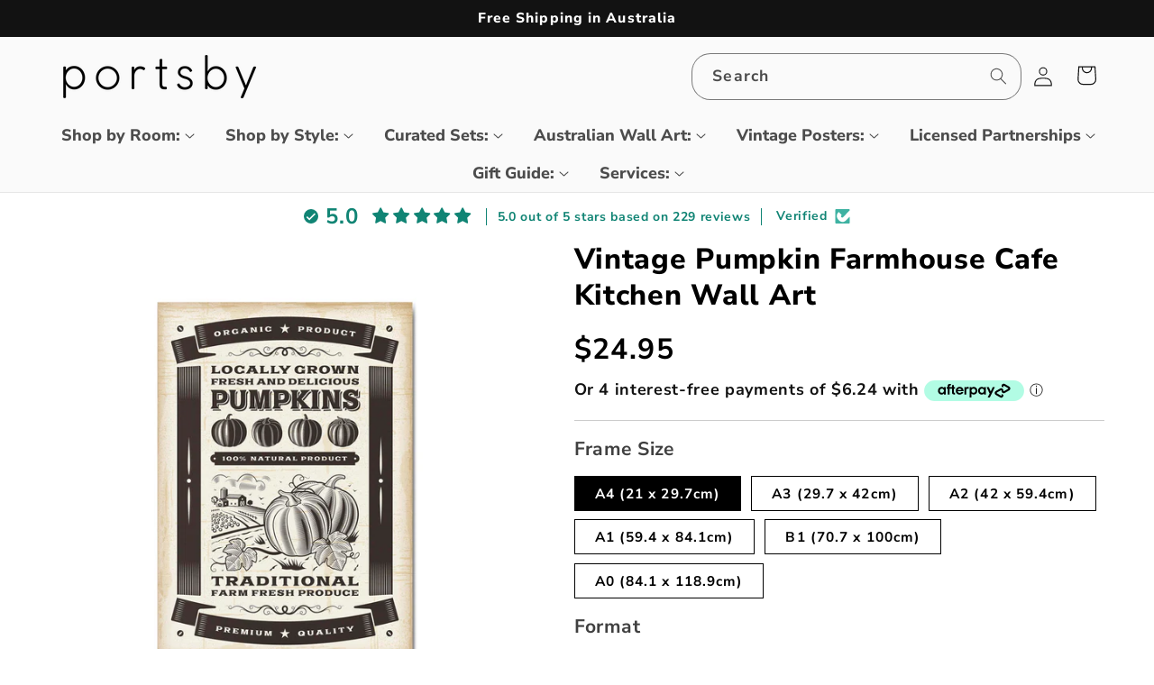

--- FILE ---
content_type: text/html; charset=utf-8
request_url: https://portsby.com.au/products/pumpkin-farmhouse-art
body_size: 74030
content:
<!doctype html>
<html class="js" lang="en">
  <head>
    <meta charset="utf-8">
    <meta http-equiv="X-UA-Compatible" content="IE=edge">
    <meta name="viewport" content="width=device-width,initial-scale=1">
    <meta name="theme-color" content="">
    <link rel="canonical" href="https://portsby.com.au/products/pumpkin-farmhouse-art"><link rel="icon" type="image/png" href="//portsby.com.au/cdn/shop/files/favicon-new.gif?crop=center&height=32&v=1656682537&width=32"><link rel="preconnect" href="https://fonts.shopifycdn.com" crossorigin><title>
      Vintage Pumpkin Farmhouse Cafe Kitchen Wall Art
 &ndash; Portsby</title>

    
      <meta name="description" content="You may purchase this design as a Stretched Canvas, a Framed Print, or as an Unframed Paper Print. Each option is described below: Stretched Canvas Information: Our &quot;Stretched Canvas&quot; option transforms this professionally restored vintage design into a stunning, ready-to-hang masterpiece. Printed on high-quality canvas">
    

    

<meta property="og:site_name" content="Portsby">
<meta property="og:url" content="https://portsby.com.au/products/pumpkin-farmhouse-art">
<meta property="og:title" content="Vintage Pumpkin Farmhouse Cafe Kitchen Wall Art">
<meta property="og:type" content="product">
<meta property="og:description" content="You may purchase this design as a Stretched Canvas, a Framed Print, or as an Unframed Paper Print. Each option is described below: Stretched Canvas Information: Our &quot;Stretched Canvas&quot; option transforms this professionally restored vintage design into a stunning, ready-to-hang masterpiece. Printed on high-quality canvas"><meta property="og:image" content="http://portsby.com.au/cdn/shop/products/1-UnframedVerticalcopy_a42fc9d1-0205-4a9d-a0d7-97d4ba348133.jpg?v=1649212646">
  <meta property="og:image:secure_url" content="https://portsby.com.au/cdn/shop/products/1-UnframedVerticalcopy_a42fc9d1-0205-4a9d-a0d7-97d4ba348133.jpg?v=1649212646">
  <meta property="og:image:width" content="2000">
  <meta property="og:image:height" content="2000"><meta property="og:price:amount" content="24.95">
  <meta property="og:price:currency" content="AUD"><meta name="twitter:card" content="summary_large_image">
<meta name="twitter:title" content="Vintage Pumpkin Farmhouse Cafe Kitchen Wall Art">
<meta name="twitter:description" content="You may purchase this design as a Stretched Canvas, a Framed Print, or as an Unframed Paper Print. Each option is described below: Stretched Canvas Information: Our &quot;Stretched Canvas&quot; option transforms this professionally restored vintage design into a stunning, ready-to-hang masterpiece. Printed on high-quality canvas">


    <script src="//portsby.com.au/cdn/shop/t/46/assets/constants.js?v=58251544750838685771714113865" defer="defer"></script>
    <script src="//portsby.com.au/cdn/shop/t/46/assets/pubsub.js?v=158357773527763999511714113865" defer="defer"></script>
    <script src="//portsby.com.au/cdn/shop/t/46/assets/global.js?v=136628361274817707361714113865" defer="defer"></script><script>window.performance && window.performance.mark && window.performance.mark('shopify.content_for_header.start');</script><meta id="shopify-digital-wallet" name="shopify-digital-wallet" content="/23208479/digital_wallets/dialog">
<meta name="shopify-checkout-api-token" content="a80e1085a5f57916be68bc9515258070">
<meta id="in-context-paypal-metadata" data-shop-id="23208479" data-venmo-supported="false" data-environment="production" data-locale="en_US" data-paypal-v4="true" data-currency="AUD">
<link rel="alternate" type="application/json+oembed" href="https://portsby.com.au/products/pumpkin-farmhouse-art.oembed">
<script async="async" src="/checkouts/internal/preloads.js?locale=en-AU"></script>
<link rel="preconnect" href="https://shop.app" crossorigin="anonymous">
<script async="async" src="https://shop.app/checkouts/internal/preloads.js?locale=en-AU&shop_id=23208479" crossorigin="anonymous"></script>
<script id="apple-pay-shop-capabilities" type="application/json">{"shopId":23208479,"countryCode":"AU","currencyCode":"AUD","merchantCapabilities":["supports3DS"],"merchantId":"gid:\/\/shopify\/Shop\/23208479","merchantName":"Portsby","requiredBillingContactFields":["postalAddress","email","phone"],"requiredShippingContactFields":["postalAddress","email","phone"],"shippingType":"shipping","supportedNetworks":["visa","masterCard","amex","jcb"],"total":{"type":"pending","label":"Portsby","amount":"1.00"},"shopifyPaymentsEnabled":true,"supportsSubscriptions":true}</script>
<script id="shopify-features" type="application/json">{"accessToken":"a80e1085a5f57916be68bc9515258070","betas":["rich-media-storefront-analytics"],"domain":"portsby.com.au","predictiveSearch":true,"shopId":23208479,"locale":"en"}</script>
<script>var Shopify = Shopify || {};
Shopify.shop = "starsuppliers.myshopify.com";
Shopify.locale = "en";
Shopify.currency = {"active":"AUD","rate":"1.0"};
Shopify.country = "AU";
Shopify.theme = {"name":"Dawn 27-04-24","id":136007221430,"schema_name":"Dawn","schema_version":"14.0.0","theme_store_id":887,"role":"main"};
Shopify.theme.handle = "null";
Shopify.theme.style = {"id":null,"handle":null};
Shopify.cdnHost = "portsby.com.au/cdn";
Shopify.routes = Shopify.routes || {};
Shopify.routes.root = "/";</script>
<script type="module">!function(o){(o.Shopify=o.Shopify||{}).modules=!0}(window);</script>
<script>!function(o){function n(){var o=[];function n(){o.push(Array.prototype.slice.apply(arguments))}return n.q=o,n}var t=o.Shopify=o.Shopify||{};t.loadFeatures=n(),t.autoloadFeatures=n()}(window);</script>
<script>
  window.ShopifyPay = window.ShopifyPay || {};
  window.ShopifyPay.apiHost = "shop.app\/pay";
  window.ShopifyPay.redirectState = null;
</script>
<script id="shop-js-analytics" type="application/json">{"pageType":"product"}</script>
<script defer="defer" async type="module" src="//portsby.com.au/cdn/shopifycloud/shop-js/modules/v2/client.init-shop-cart-sync_BdyHc3Nr.en.esm.js"></script>
<script defer="defer" async type="module" src="//portsby.com.au/cdn/shopifycloud/shop-js/modules/v2/chunk.common_Daul8nwZ.esm.js"></script>
<script type="module">
  await import("//portsby.com.au/cdn/shopifycloud/shop-js/modules/v2/client.init-shop-cart-sync_BdyHc3Nr.en.esm.js");
await import("//portsby.com.au/cdn/shopifycloud/shop-js/modules/v2/chunk.common_Daul8nwZ.esm.js");

  window.Shopify.SignInWithShop?.initShopCartSync?.({"fedCMEnabled":true,"windoidEnabled":true});

</script>
<script>
  window.Shopify = window.Shopify || {};
  if (!window.Shopify.featureAssets) window.Shopify.featureAssets = {};
  window.Shopify.featureAssets['shop-js'] = {"shop-cart-sync":["modules/v2/client.shop-cart-sync_QYOiDySF.en.esm.js","modules/v2/chunk.common_Daul8nwZ.esm.js"],"init-fed-cm":["modules/v2/client.init-fed-cm_DchLp9rc.en.esm.js","modules/v2/chunk.common_Daul8nwZ.esm.js"],"shop-button":["modules/v2/client.shop-button_OV7bAJc5.en.esm.js","modules/v2/chunk.common_Daul8nwZ.esm.js"],"init-windoid":["modules/v2/client.init-windoid_DwxFKQ8e.en.esm.js","modules/v2/chunk.common_Daul8nwZ.esm.js"],"shop-cash-offers":["modules/v2/client.shop-cash-offers_DWtL6Bq3.en.esm.js","modules/v2/chunk.common_Daul8nwZ.esm.js","modules/v2/chunk.modal_CQq8HTM6.esm.js"],"shop-toast-manager":["modules/v2/client.shop-toast-manager_CX9r1SjA.en.esm.js","modules/v2/chunk.common_Daul8nwZ.esm.js"],"init-shop-email-lookup-coordinator":["modules/v2/client.init-shop-email-lookup-coordinator_UhKnw74l.en.esm.js","modules/v2/chunk.common_Daul8nwZ.esm.js"],"pay-button":["modules/v2/client.pay-button_DzxNnLDY.en.esm.js","modules/v2/chunk.common_Daul8nwZ.esm.js"],"avatar":["modules/v2/client.avatar_BTnouDA3.en.esm.js"],"init-shop-cart-sync":["modules/v2/client.init-shop-cart-sync_BdyHc3Nr.en.esm.js","modules/v2/chunk.common_Daul8nwZ.esm.js"],"shop-login-button":["modules/v2/client.shop-login-button_D8B466_1.en.esm.js","modules/v2/chunk.common_Daul8nwZ.esm.js","modules/v2/chunk.modal_CQq8HTM6.esm.js"],"init-customer-accounts-sign-up":["modules/v2/client.init-customer-accounts-sign-up_C8fpPm4i.en.esm.js","modules/v2/client.shop-login-button_D8B466_1.en.esm.js","modules/v2/chunk.common_Daul8nwZ.esm.js","modules/v2/chunk.modal_CQq8HTM6.esm.js"],"init-shop-for-new-customer-accounts":["modules/v2/client.init-shop-for-new-customer-accounts_CVTO0Ztu.en.esm.js","modules/v2/client.shop-login-button_D8B466_1.en.esm.js","modules/v2/chunk.common_Daul8nwZ.esm.js","modules/v2/chunk.modal_CQq8HTM6.esm.js"],"init-customer-accounts":["modules/v2/client.init-customer-accounts_dRgKMfrE.en.esm.js","modules/v2/client.shop-login-button_D8B466_1.en.esm.js","modules/v2/chunk.common_Daul8nwZ.esm.js","modules/v2/chunk.modal_CQq8HTM6.esm.js"],"shop-follow-button":["modules/v2/client.shop-follow-button_CkZpjEct.en.esm.js","modules/v2/chunk.common_Daul8nwZ.esm.js","modules/v2/chunk.modal_CQq8HTM6.esm.js"],"lead-capture":["modules/v2/client.lead-capture_BntHBhfp.en.esm.js","modules/v2/chunk.common_Daul8nwZ.esm.js","modules/v2/chunk.modal_CQq8HTM6.esm.js"],"checkout-modal":["modules/v2/client.checkout-modal_CfxcYbTm.en.esm.js","modules/v2/chunk.common_Daul8nwZ.esm.js","modules/v2/chunk.modal_CQq8HTM6.esm.js"],"shop-login":["modules/v2/client.shop-login_Da4GZ2H6.en.esm.js","modules/v2/chunk.common_Daul8nwZ.esm.js","modules/v2/chunk.modal_CQq8HTM6.esm.js"],"payment-terms":["modules/v2/client.payment-terms_MV4M3zvL.en.esm.js","modules/v2/chunk.common_Daul8nwZ.esm.js","modules/v2/chunk.modal_CQq8HTM6.esm.js"]};
</script>
<script>(function() {
  var isLoaded = false;
  function asyncLoad() {
    if (isLoaded) return;
    isLoaded = true;
    var urls = ["\/\/www.powr.io\/powr.js?powr-token=starsuppliers.myshopify.com\u0026external-type=shopify\u0026shop=starsuppliers.myshopify.com","https:\/\/toastibar-cdn.makeprosimp.com\/v1\/published\/64494\/cf773199e9d049ae900540eb0873d6c8\/2569\/app.js?v=1\u0026shop=starsuppliers.myshopify.com","https:\/\/widget.gotolstoy.com\/widget\/widget.js?app-key=fc6e0f19-803c-4420-9dc8-031c72332843\u0026shop=starsuppliers.myshopify.com","https:\/\/trustseals.shopclimb.com\/files\/js\/dist\/trustseals.min.js?shop=starsuppliers.myshopify.com","https:\/\/crafty.etooapps.com\/front\/sell.js?shop=starsuppliers.myshopify.com"];
    for (var i = 0; i < urls.length; i++) {
      var s = document.createElement('script');
      s.type = 'text/javascript';
      s.async = true;
      s.src = urls[i];
      var x = document.getElementsByTagName('script')[0];
      x.parentNode.insertBefore(s, x);
    }
  };
  if(window.attachEvent) {
    window.attachEvent('onload', asyncLoad);
  } else {
    window.addEventListener('load', asyncLoad, false);
  }
})();</script>
<script id="__st">var __st={"a":23208479,"offset":39600,"reqid":"84368423-20af-43ea-850f-5bbfa6a8bf35-1768991823","pageurl":"portsby.com.au\/products\/pumpkin-farmhouse-art","u":"22e9a8bd8007","p":"product","rtyp":"product","rid":4581253283976};</script>
<script>window.ShopifyPaypalV4VisibilityTracking = true;</script>
<script id="captcha-bootstrap">!function(){'use strict';const t='contact',e='account',n='new_comment',o=[[t,t],['blogs',n],['comments',n],[t,'customer']],c=[[e,'customer_login'],[e,'guest_login'],[e,'recover_customer_password'],[e,'create_customer']],r=t=>t.map((([t,e])=>`form[action*='/${t}']:not([data-nocaptcha='true']) input[name='form_type'][value='${e}']`)).join(','),a=t=>()=>t?[...document.querySelectorAll(t)].map((t=>t.form)):[];function s(){const t=[...o],e=r(t);return a(e)}const i='password',u='form_key',d=['recaptcha-v3-token','g-recaptcha-response','h-captcha-response',i],f=()=>{try{return window.sessionStorage}catch{return}},m='__shopify_v',_=t=>t.elements[u];function p(t,e,n=!1){try{const o=window.sessionStorage,c=JSON.parse(o.getItem(e)),{data:r}=function(t){const{data:e,action:n}=t;return t[m]||n?{data:e,action:n}:{data:t,action:n}}(c);for(const[e,n]of Object.entries(r))t.elements[e]&&(t.elements[e].value=n);n&&o.removeItem(e)}catch(o){console.error('form repopulation failed',{error:o})}}const l='form_type',E='cptcha';function T(t){t.dataset[E]=!0}const w=window,h=w.document,L='Shopify',v='ce_forms',y='captcha';let A=!1;((t,e)=>{const n=(g='f06e6c50-85a8-45c8-87d0-21a2b65856fe',I='https://cdn.shopify.com/shopifycloud/storefront-forms-hcaptcha/ce_storefront_forms_captcha_hcaptcha.v1.5.2.iife.js',D={infoText:'Protected by hCaptcha',privacyText:'Privacy',termsText:'Terms'},(t,e,n)=>{const o=w[L][v],c=o.bindForm;if(c)return c(t,g,e,D).then(n);var r;o.q.push([[t,g,e,D],n]),r=I,A||(h.body.append(Object.assign(h.createElement('script'),{id:'captcha-provider',async:!0,src:r})),A=!0)});var g,I,D;w[L]=w[L]||{},w[L][v]=w[L][v]||{},w[L][v].q=[],w[L][y]=w[L][y]||{},w[L][y].protect=function(t,e){n(t,void 0,e),T(t)},Object.freeze(w[L][y]),function(t,e,n,w,h,L){const[v,y,A,g]=function(t,e,n){const i=e?o:[],u=t?c:[],d=[...i,...u],f=r(d),m=r(i),_=r(d.filter((([t,e])=>n.includes(e))));return[a(f),a(m),a(_),s()]}(w,h,L),I=t=>{const e=t.target;return e instanceof HTMLFormElement?e:e&&e.form},D=t=>v().includes(t);t.addEventListener('submit',(t=>{const e=I(t);if(!e)return;const n=D(e)&&!e.dataset.hcaptchaBound&&!e.dataset.recaptchaBound,o=_(e),c=g().includes(e)&&(!o||!o.value);(n||c)&&t.preventDefault(),c&&!n&&(function(t){try{if(!f())return;!function(t){const e=f();if(!e)return;const n=_(t);if(!n)return;const o=n.value;o&&e.removeItem(o)}(t);const e=Array.from(Array(32),(()=>Math.random().toString(36)[2])).join('');!function(t,e){_(t)||t.append(Object.assign(document.createElement('input'),{type:'hidden',name:u})),t.elements[u].value=e}(t,e),function(t,e){const n=f();if(!n)return;const o=[...t.querySelectorAll(`input[type='${i}']`)].map((({name:t})=>t)),c=[...d,...o],r={};for(const[a,s]of new FormData(t).entries())c.includes(a)||(r[a]=s);n.setItem(e,JSON.stringify({[m]:1,action:t.action,data:r}))}(t,e)}catch(e){console.error('failed to persist form',e)}}(e),e.submit())}));const S=(t,e)=>{t&&!t.dataset[E]&&(n(t,e.some((e=>e===t))),T(t))};for(const o of['focusin','change'])t.addEventListener(o,(t=>{const e=I(t);D(e)&&S(e,y())}));const B=e.get('form_key'),M=e.get(l),P=B&&M;t.addEventListener('DOMContentLoaded',(()=>{const t=y();if(P)for(const e of t)e.elements[l].value===M&&p(e,B);[...new Set([...A(),...v().filter((t=>'true'===t.dataset.shopifyCaptcha))])].forEach((e=>S(e,t)))}))}(h,new URLSearchParams(w.location.search),n,t,e,['guest_login'])})(!0,!0)}();</script>
<script integrity="sha256-4kQ18oKyAcykRKYeNunJcIwy7WH5gtpwJnB7kiuLZ1E=" data-source-attribution="shopify.loadfeatures" defer="defer" src="//portsby.com.au/cdn/shopifycloud/storefront/assets/storefront/load_feature-a0a9edcb.js" crossorigin="anonymous"></script>
<script crossorigin="anonymous" defer="defer" src="//portsby.com.au/cdn/shopifycloud/storefront/assets/shopify_pay/storefront-65b4c6d7.js?v=20250812"></script>
<script data-source-attribution="shopify.dynamic_checkout.dynamic.init">var Shopify=Shopify||{};Shopify.PaymentButton=Shopify.PaymentButton||{isStorefrontPortableWallets:!0,init:function(){window.Shopify.PaymentButton.init=function(){};var t=document.createElement("script");t.src="https://portsby.com.au/cdn/shopifycloud/portable-wallets/latest/portable-wallets.en.js",t.type="module",document.head.appendChild(t)}};
</script>
<script data-source-attribution="shopify.dynamic_checkout.buyer_consent">
  function portableWalletsHideBuyerConsent(e){var t=document.getElementById("shopify-buyer-consent"),n=document.getElementById("shopify-subscription-policy-button");t&&n&&(t.classList.add("hidden"),t.setAttribute("aria-hidden","true"),n.removeEventListener("click",e))}function portableWalletsShowBuyerConsent(e){var t=document.getElementById("shopify-buyer-consent"),n=document.getElementById("shopify-subscription-policy-button");t&&n&&(t.classList.remove("hidden"),t.removeAttribute("aria-hidden"),n.addEventListener("click",e))}window.Shopify?.PaymentButton&&(window.Shopify.PaymentButton.hideBuyerConsent=portableWalletsHideBuyerConsent,window.Shopify.PaymentButton.showBuyerConsent=portableWalletsShowBuyerConsent);
</script>
<script data-source-attribution="shopify.dynamic_checkout.cart.bootstrap">document.addEventListener("DOMContentLoaded",(function(){function t(){return document.querySelector("shopify-accelerated-checkout-cart, shopify-accelerated-checkout")}if(t())Shopify.PaymentButton.init();else{new MutationObserver((function(e,n){t()&&(Shopify.PaymentButton.init(),n.disconnect())})).observe(document.body,{childList:!0,subtree:!0})}}));
</script>
<link id="shopify-accelerated-checkout-styles" rel="stylesheet" media="screen" href="https://portsby.com.au/cdn/shopifycloud/portable-wallets/latest/accelerated-checkout-backwards-compat.css" crossorigin="anonymous">
<style id="shopify-accelerated-checkout-cart">
        #shopify-buyer-consent {
  margin-top: 1em;
  display: inline-block;
  width: 100%;
}

#shopify-buyer-consent.hidden {
  display: none;
}

#shopify-subscription-policy-button {
  background: none;
  border: none;
  padding: 0;
  text-decoration: underline;
  font-size: inherit;
  cursor: pointer;
}

#shopify-subscription-policy-button::before {
  box-shadow: none;
}

      </style>
<script id="sections-script" data-sections="header" defer="defer" src="//portsby.com.au/cdn/shop/t/46/compiled_assets/scripts.js?v=12959"></script>
<script>window.performance && window.performance.mark && window.performance.mark('shopify.content_for_header.end');</script>


    <style data-shopify>
      @font-face {
  font-family: "Nunito Sans";
  font-weight: 700;
  font-style: normal;
  font-display: swap;
  src: url("//portsby.com.au/cdn/fonts/nunito_sans/nunitosans_n7.25d963ed46da26098ebeab731e90d8802d989fa5.woff2") format("woff2"),
       url("//portsby.com.au/cdn/fonts/nunito_sans/nunitosans_n7.d32e3219b3d2ec82285d3027bd673efc61a996c8.woff") format("woff");
}

      @font-face {
  font-family: "Nunito Sans";
  font-weight: 700;
  font-style: normal;
  font-display: swap;
  src: url("//portsby.com.au/cdn/fonts/nunito_sans/nunitosans_n7.25d963ed46da26098ebeab731e90d8802d989fa5.woff2") format("woff2"),
       url("//portsby.com.au/cdn/fonts/nunito_sans/nunitosans_n7.d32e3219b3d2ec82285d3027bd673efc61a996c8.woff") format("woff");
}

      @font-face {
  font-family: "Nunito Sans";
  font-weight: 700;
  font-style: italic;
  font-display: swap;
  src: url("//portsby.com.au/cdn/fonts/nunito_sans/nunitosans_i7.8c1124729eec046a321e2424b2acf328c2c12139.woff2") format("woff2"),
       url("//portsby.com.au/cdn/fonts/nunito_sans/nunitosans_i7.af4cda04357273e0996d21184432bcb14651a64d.woff") format("woff");
}

      @font-face {
  font-family: "Nunito Sans";
  font-weight: 700;
  font-style: italic;
  font-display: swap;
  src: url("//portsby.com.au/cdn/fonts/nunito_sans/nunitosans_i7.8c1124729eec046a321e2424b2acf328c2c12139.woff2") format("woff2"),
       url("//portsby.com.au/cdn/fonts/nunito_sans/nunitosans_i7.af4cda04357273e0996d21184432bcb14651a64d.woff") format("woff");
}

      @font-face {
  font-family: "Nunito Sans";
  font-weight: 800;
  font-style: normal;
  font-display: swap;
  src: url("//portsby.com.au/cdn/fonts/nunito_sans/nunitosans_n8.46743f6550d9e28e372733abb98c89d01ae54cb3.woff2") format("woff2"),
       url("//portsby.com.au/cdn/fonts/nunito_sans/nunitosans_n8.1967fa782017f62397f3e87f628afca3a56cb2e4.woff") format("woff");
}


      
        :root,
        .color-background-1 {
          --color-background: 255,255,255;
        
          --gradient-background: #ffffff;
        

        

        --color-foreground: 0,0,0;
        --color-background-contrast: 191,191,191;
        --color-shadow: 18,18,18;
        --color-button: 18,18,18;
        --color-button-text: 255,255,255;
        --color-secondary-button: 255,255,255;
        --color-secondary-button-text: 18,18,18;
        --color-link: 18,18,18;
        --color-badge-foreground: 0,0,0;
        --color-badge-background: 255,255,255;
        --color-badge-border: 0,0,0;
        --payment-terms-background-color: rgb(255 255 255);
      }
      
        
        .color-background-2 {
          --color-background: 250,250,250;
        
          --gradient-background: #fafafa;
        

        

        --color-foreground: 18,18,18;
        --color-background-contrast: 186,186,186;
        --color-shadow: 18,18,18;
        --color-button: 18,18,18;
        --color-button-text: 243,243,243;
        --color-secondary-button: 250,250,250;
        --color-secondary-button-text: 18,18,18;
        --color-link: 18,18,18;
        --color-badge-foreground: 18,18,18;
        --color-badge-background: 250,250,250;
        --color-badge-border: 18,18,18;
        --payment-terms-background-color: rgb(250 250 250);
      }
      
        
        .color-inverse {
          --color-background: 49,49,49;
        
          --gradient-background: #313131;
        

        

        --color-foreground: 255,255,255;
        --color-background-contrast: 62,62,62;
        --color-shadow: 18,18,18;
        --color-button: 255,255,255;
        --color-button-text: 0,0,0;
        --color-secondary-button: 49,49,49;
        --color-secondary-button-text: 255,255,255;
        --color-link: 255,255,255;
        --color-badge-foreground: 255,255,255;
        --color-badge-background: 49,49,49;
        --color-badge-border: 255,255,255;
        --payment-terms-background-color: rgb(49 49 49);
      }
      
        
        .color-accent-1 {
          --color-background: 18,18,18;
        
          --gradient-background: #121212;
        

        

        --color-foreground: 255,255,255;
        --color-background-contrast: 146,146,146;
        --color-shadow: 18,18,18;
        --color-button: 255,255,255;
        --color-button-text: 18,18,18;
        --color-secondary-button: 18,18,18;
        --color-secondary-button-text: 255,255,255;
        --color-link: 255,255,255;
        --color-badge-foreground: 255,255,255;
        --color-badge-background: 18,18,18;
        --color-badge-border: 255,255,255;
        --payment-terms-background-color: rgb(18 18 18);
      }
      
        
        .color-accent-2 {
          --color-background: 170,234,248;
        
          --gradient-background: #aaeaf8;
        

        

        --color-foreground: 0,0,0;
        --color-background-contrast: 52,205,238;
        --color-shadow: 18,18,18;
        --color-button: 255,255,255;
        --color-button-text: 51,79,180;
        --color-secondary-button: 170,234,248;
        --color-secondary-button-text: 255,255,255;
        --color-link: 255,255,255;
        --color-badge-foreground: 0,0,0;
        --color-badge-background: 170,234,248;
        --color-badge-border: 0,0,0;
        --payment-terms-background-color: rgb(170 234 248);
      }
      
        
        .color-scheme-46d3a717-caea-45fb-9235-aedcf20af87a {
          --color-background: 255,255,255;
        
          --gradient-background: #ffffff;
        

        

        --color-foreground: 0,0,0;
        --color-background-contrast: 191,191,191;
        --color-shadow: 18,18,18;
        --color-button: 18,18,18;
        --color-button-text: 255,255,255;
        --color-secondary-button: 255,255,255;
        --color-secondary-button-text: 18,18,18;
        --color-link: 18,18,18;
        --color-badge-foreground: 0,0,0;
        --color-badge-background: 255,255,255;
        --color-badge-border: 0,0,0;
        --payment-terms-background-color: rgb(255 255 255);
      }
      
        
        .color-scheme-e80702e6-0289-402a-96f7-d497067a9b26 {
          --color-background: 40,63,77;
        
          --gradient-background: #283f4d;
        

        

        --color-foreground: 255,255,255;
        --color-background-contrast: 49,77,94;
        --color-shadow: 18,18,18;
        --color-button: 255,255,255;
        --color-button-text: 0,0,0;
        --color-secondary-button: 40,63,77;
        --color-secondary-button-text: 255,255,255;
        --color-link: 255,255,255;
        --color-badge-foreground: 255,255,255;
        --color-badge-background: 40,63,77;
        --color-badge-border: 255,255,255;
        --payment-terms-background-color: rgb(40 63 77);
      }
      

      body, .color-background-1, .color-background-2, .color-inverse, .color-accent-1, .color-accent-2, .color-scheme-46d3a717-caea-45fb-9235-aedcf20af87a, .color-scheme-e80702e6-0289-402a-96f7-d497067a9b26 {
        color: rgba(var(--color-foreground), 0.75);
        background-color: rgb(var(--color-background));
      }

      :root {
        --font-body-family: "Nunito Sans", sans-serif;
        --font-body-style: normal;
        --font-body-weight: 700;
        --font-body-weight-bold: 1000;

        --font-heading-family: "Nunito Sans", sans-serif;
        --font-heading-style: normal;
        --font-heading-weight: 800;

        --font-body-scale: 1.1;
        --font-heading-scale: 1.0909090909090908;

        --media-padding: px;
        --media-border-opacity: 0.05;
        --media-border-width: 0px;
        --media-radius: 0px;
        --media-shadow-opacity: 0.0;
        --media-shadow-horizontal-offset: 0px;
        --media-shadow-vertical-offset: 4px;
        --media-shadow-blur-radius: 5px;
        --media-shadow-visible: 0;

        --page-width: 120rem;
        --page-width-margin: 0rem;

        --product-card-image-padding: 0.0rem;
        --product-card-corner-radius: 0.0rem;
        --product-card-text-alignment: left;
        --product-card-border-width: 0.0rem;
        --product-card-border-opacity: 0.1;
        --product-card-shadow-opacity: 0.0;
        --product-card-shadow-visible: 0;
        --product-card-shadow-horizontal-offset: 0.0rem;
        --product-card-shadow-vertical-offset: 0.4rem;
        --product-card-shadow-blur-radius: 0.5rem;

        --collection-card-image-padding: 0.0rem;
        --collection-card-corner-radius: 0.0rem;
        --collection-card-text-alignment: left;
        --collection-card-border-width: 0.0rem;
        --collection-card-border-opacity: 0.1;
        --collection-card-shadow-opacity: 0.0;
        --collection-card-shadow-visible: 0;
        --collection-card-shadow-horizontal-offset: 0.0rem;
        --collection-card-shadow-vertical-offset: 0.4rem;
        --collection-card-shadow-blur-radius: 0.5rem;

        --blog-card-image-padding: 0.0rem;
        --blog-card-corner-radius: 0.0rem;
        --blog-card-text-alignment: left;
        --blog-card-border-width: 0.0rem;
        --blog-card-border-opacity: 0.1;
        --blog-card-shadow-opacity: 0.0;
        --blog-card-shadow-visible: 0;
        --blog-card-shadow-horizontal-offset: 0.0rem;
        --blog-card-shadow-vertical-offset: 0.4rem;
        --blog-card-shadow-blur-radius: 0.5rem;

        --badge-corner-radius: 4.0rem;

        --popup-border-width: 1px;
        --popup-border-opacity: 0.1;
        --popup-corner-radius: 0px;
        --popup-shadow-opacity: 0.05;
        --popup-shadow-horizontal-offset: 0px;
        --popup-shadow-vertical-offset: 4px;
        --popup-shadow-blur-radius: 5px;

        --drawer-border-width: 1px;
        --drawer-border-opacity: 0.1;
        --drawer-shadow-opacity: 0.0;
        --drawer-shadow-horizontal-offset: 0px;
        --drawer-shadow-vertical-offset: 4px;
        --drawer-shadow-blur-radius: 5px;

        --spacing-sections-desktop: 12px;
        --spacing-sections-mobile: 12px;

        --grid-desktop-vertical-spacing: 8px;
        --grid-desktop-horizontal-spacing: 8px;
        --grid-mobile-vertical-spacing: 4px;
        --grid-mobile-horizontal-spacing: 4px;

        --text-boxes-border-opacity: 0.1;
        --text-boxes-border-width: 0px;
        --text-boxes-radius: 0px;
        --text-boxes-shadow-opacity: 0.0;
        --text-boxes-shadow-visible: 0;
        --text-boxes-shadow-horizontal-offset: 0px;
        --text-boxes-shadow-vertical-offset: 4px;
        --text-boxes-shadow-blur-radius: 5px;

        --buttons-radius: 6px;
        --buttons-radius-outset: 7px;
        --buttons-border-width: 1px;
        --buttons-border-opacity: 1.0;
        --buttons-shadow-opacity: 0.15;
        --buttons-shadow-visible: 1;
        --buttons-shadow-horizontal-offset: 4px;
        --buttons-shadow-vertical-offset: 4px;
        --buttons-shadow-blur-radius: 5px;
        --buttons-border-offset: 0.3px;

        --inputs-radius: 0px;
        --inputs-border-width: 1px;
        --inputs-border-opacity: 0.55;
        --inputs-shadow-opacity: 0.0;
        --inputs-shadow-horizontal-offset: 0px;
        --inputs-margin-offset: 0px;
        --inputs-shadow-vertical-offset: 4px;
        --inputs-shadow-blur-radius: 5px;
        --inputs-radius-outset: 0px;

        --variant-pills-radius: 0px;
        --variant-pills-border-width: 1px;
        --variant-pills-border-opacity: 1.0;
        --variant-pills-shadow-opacity: 0.0;
        --variant-pills-shadow-horizontal-offset: 10px;
        --variant-pills-shadow-vertical-offset: 4px;
        --variant-pills-shadow-blur-radius: 5px;
      }

      *,
      *::before,
      *::after {
        box-sizing: inherit;
      }

      html {
        box-sizing: border-box;
        font-size: calc(var(--font-body-scale) * 62.5%);
        height: 100%;
      }

      body {
        display: grid;
        grid-template-rows: auto auto 1fr auto;
        grid-template-columns: 100%;
        min-height: 100%;
        margin: 0;
        font-size: 1.5rem;
        letter-spacing: 0.06rem;
        line-height: calc(1 + 0.8 / var(--font-body-scale));
        font-family: var(--font-body-family);
        font-style: var(--font-body-style);
        font-weight: var(--font-body-weight);
      }

      @media screen and (min-width: 750px) {
        body {
          font-size: 1.6rem;
        }
      }
    </style>

    <link href="//portsby.com.au/cdn/shop/t/46/assets/base.css?v=16534392784228263581714113864" rel="stylesheet" type="text/css" media="all" />

      <link rel="preload" as="font" href="//portsby.com.au/cdn/fonts/nunito_sans/nunitosans_n7.25d963ed46da26098ebeab731e90d8802d989fa5.woff2" type="font/woff2" crossorigin>
      

      <link rel="preload" as="font" href="//portsby.com.au/cdn/fonts/nunito_sans/nunitosans_n8.46743f6550d9e28e372733abb98c89d01ae54cb3.woff2" type="font/woff2" crossorigin>
      
<link href="//portsby.com.au/cdn/shop/t/46/assets/component-localization-form.css?v=120620094879297847921714113865" rel="stylesheet" type="text/css" media="all" />
      <script src="//portsby.com.au/cdn/shop/t/46/assets/localization-form.js?v=169565320306168926741714113865" defer="defer"></script><link
        rel="stylesheet"
        href="//portsby.com.au/cdn/shop/t/46/assets/component-predictive-search.css?v=118923337488134913561714113865"
        media="print"
        onload="this.media='all'"
      ><script>
      if (Shopify.designMode) {
        document.documentElement.classList.add('shopify-design-mode');
      }
    </script>
  
<!-- BEGIN app block: shopify://apps/judge-me-reviews/blocks/judgeme_core/61ccd3b1-a9f2-4160-9fe9-4fec8413e5d8 --><!-- Start of Judge.me Core -->






<link rel="dns-prefetch" href="https://cdnwidget.judge.me">
<link rel="dns-prefetch" href="https://cdn.judge.me">
<link rel="dns-prefetch" href="https://cdn1.judge.me">
<link rel="dns-prefetch" href="https://api.judge.me">

<script data-cfasync='false' class='jdgm-settings-script'>window.jdgmSettings={"pagination":5,"disable_web_reviews":false,"badge_no_review_text":"No reviews","badge_n_reviews_text":"{{ n }} review/reviews","hide_badge_preview_if_no_reviews":true,"badge_hide_text":false,"enforce_center_preview_badge":false,"widget_title":"Customer Reviews","widget_open_form_text":"Write a review","widget_close_form_text":"Cancel review","widget_refresh_page_text":"Refresh page","widget_summary_text":"Based on {{ number_of_reviews }} review/reviews","widget_no_review_text":"Be the first to write a review","widget_name_field_text":"Display name","widget_verified_name_field_text":"Verified Name (public)","widget_name_placeholder_text":"Display name","widget_required_field_error_text":"This field is required.","widget_email_field_text":"Email address","widget_verified_email_field_text":"Verified Email (private, can not be edited)","widget_email_placeholder_text":"Your email address","widget_email_field_error_text":"Please enter a valid email address.","widget_rating_field_text":"Rating","widget_review_title_field_text":"Review Title","widget_review_title_placeholder_text":"Give your review a title","widget_review_body_field_text":"Review content","widget_review_body_placeholder_text":"Start writing here...","widget_pictures_field_text":"Picture/Video (optional)","widget_submit_review_text":"Submit Review","widget_submit_verified_review_text":"Submit Verified Review","widget_submit_success_msg_with_auto_publish":"Thank you! Please refresh the page in a few moments to see your review. You can remove or edit your review by logging into \u003ca href='https://judge.me/login' target='_blank' rel='nofollow noopener'\u003eJudge.me\u003c/a\u003e","widget_submit_success_msg_no_auto_publish":"Thank you! Your review will be published as soon as it is approved by the shop admin. You can remove or edit your review by logging into \u003ca href='https://judge.me/login' target='_blank' rel='nofollow noopener'\u003eJudge.me\u003c/a\u003e","widget_show_default_reviews_out_of_total_text":"Showing {{ n_reviews_shown }} out of {{ n_reviews }} reviews.","widget_show_all_link_text":"Show all","widget_show_less_link_text":"Show less","widget_author_said_text":"{{ reviewer_name }} said:","widget_days_text":"{{ n }} days ago","widget_weeks_text":"{{ n }} week/weeks ago","widget_months_text":"{{ n }} month/months ago","widget_years_text":"{{ n }} year/years ago","widget_yesterday_text":"Yesterday","widget_today_text":"Today","widget_replied_text":"\u003e\u003e {{ shop_name }} replied:","widget_read_more_text":"Read more","widget_reviewer_name_as_initial":"","widget_rating_filter_color":"#fbcd0a","widget_rating_filter_see_all_text":"See all reviews","widget_sorting_most_recent_text":"Most Recent","widget_sorting_highest_rating_text":"Highest Rating","widget_sorting_lowest_rating_text":"Lowest Rating","widget_sorting_with_pictures_text":"Only Pictures","widget_sorting_most_helpful_text":"Most Helpful","widget_open_question_form_text":"Ask a question","widget_reviews_subtab_text":"Reviews","widget_questions_subtab_text":"Questions","widget_question_label_text":"Question","widget_answer_label_text":"Answer","widget_question_placeholder_text":"Write your question here","widget_submit_question_text":"Submit Question","widget_question_submit_success_text":"Thank you for your question! We will notify you once it gets answered.","verified_badge_text":"Verified","verified_badge_bg_color":"","verified_badge_text_color":"","verified_badge_placement":"left-of-reviewer-name","widget_review_max_height":"","widget_hide_border":false,"widget_social_share":false,"widget_thumb":false,"widget_review_location_show":false,"widget_location_format":"","all_reviews_include_out_of_store_products":true,"all_reviews_out_of_store_text":"(out of store)","all_reviews_pagination":100,"all_reviews_product_name_prefix_text":"about","enable_review_pictures":true,"enable_question_anwser":false,"widget_theme":"carousel","review_date_format":"dd/mm/yy","default_sort_method":"most-recent","widget_product_reviews_subtab_text":"Product Reviews","widget_shop_reviews_subtab_text":"Shop Reviews","widget_other_products_reviews_text":"Reviews for other products","widget_store_reviews_subtab_text":"Store reviews","widget_no_store_reviews_text":"This store hasn't received any reviews yet","widget_web_restriction_product_reviews_text":"This product hasn't received any reviews yet","widget_no_items_text":"No items found","widget_show_more_text":"Show more","widget_write_a_store_review_text":"Write a Store Review","widget_other_languages_heading":"Reviews in Other Languages","widget_translate_review_text":"Translate review to {{ language }}","widget_translating_review_text":"Translating...","widget_show_original_translation_text":"Show original ({{ language }})","widget_translate_review_failed_text":"Review couldn't be translated.","widget_translate_review_retry_text":"Retry","widget_translate_review_try_again_later_text":"Try again later","show_product_url_for_grouped_product":false,"widget_sorting_pictures_first_text":"Pictures First","show_pictures_on_all_rev_page_mobile":true,"show_pictures_on_all_rev_page_desktop":true,"floating_tab_hide_mobile_install_preference":false,"floating_tab_button_name":"★ Reviews","floating_tab_title":"Let customers speak for us","floating_tab_button_color":"","floating_tab_button_background_color":"","floating_tab_url":"","floating_tab_url_enabled":false,"floating_tab_tab_style":"text","all_reviews_text_badge_text":"Customers rate us {{ shop.metafields.judgeme.all_reviews_rating | round: 1 }}/5 based on {{ shop.metafields.judgeme.all_reviews_count }} reviews.","all_reviews_text_badge_text_branded_style":"{{ shop.metafields.judgeme.all_reviews_rating | round: 1 }} out of 5 stars based on {{ shop.metafields.judgeme.all_reviews_count }} reviews","is_all_reviews_text_badge_a_link":false,"show_stars_for_all_reviews_text_badge":false,"all_reviews_text_badge_url":"","all_reviews_text_style":"branded","all_reviews_text_color_style":"judgeme_brand_color","all_reviews_text_color":"#108474","all_reviews_text_show_jm_brand":true,"featured_carousel_show_header":true,"featured_carousel_title":"Let customers speak for us","testimonials_carousel_title":"Customers are saying","videos_carousel_title":"Real customer stories","cards_carousel_title":"Customers are saying","featured_carousel_count_text":"from {{ n }} reviews","featured_carousel_add_link_to_all_reviews_page":false,"featured_carousel_url":"","featured_carousel_show_images":true,"featured_carousel_autoslide_interval":5,"featured_carousel_arrows_on_the_sides":false,"featured_carousel_height":250,"featured_carousel_width":80,"featured_carousel_image_size":0,"featured_carousel_image_height":250,"featured_carousel_arrow_color":"#eeeeee","verified_count_badge_style":"branded","verified_count_badge_orientation":"horizontal","verified_count_badge_color_style":"judgeme_brand_color","verified_count_badge_color":"#108474","is_verified_count_badge_a_link":false,"verified_count_badge_url":"","verified_count_badge_show_jm_brand":true,"widget_rating_preset_default":5,"widget_first_sub_tab":"shop-reviews","widget_show_histogram":true,"widget_histogram_use_custom_color":false,"widget_pagination_use_custom_color":false,"widget_star_use_custom_color":false,"widget_verified_badge_use_custom_color":false,"widget_write_review_use_custom_color":false,"picture_reminder_submit_button":"Upload Pictures","enable_review_videos":false,"mute_video_by_default":false,"widget_sorting_videos_first_text":"Videos First","widget_review_pending_text":"Pending","featured_carousel_items_for_large_screen":3,"social_share_options_order":"Facebook,Twitter","remove_microdata_snippet":false,"disable_json_ld":false,"enable_json_ld_products":false,"preview_badge_show_question_text":false,"preview_badge_no_question_text":"No questions","preview_badge_n_question_text":"{{ number_of_questions }} question/questions","qa_badge_show_icon":false,"qa_badge_position":"same-row","remove_judgeme_branding":false,"widget_add_search_bar":false,"widget_search_bar_placeholder":"Search","widget_sorting_verified_only_text":"Verified only","featured_carousel_theme":"vertical","featured_carousel_show_rating":true,"featured_carousel_show_title":false,"featured_carousel_show_body":true,"featured_carousel_show_date":false,"featured_carousel_show_reviewer":false,"featured_carousel_show_product":false,"featured_carousel_header_background_color":"#108474","featured_carousel_header_text_color":"#ffffff","featured_carousel_name_product_separator":"reviewed","featured_carousel_full_star_background":"#108474","featured_carousel_empty_star_background":"#dadada","featured_carousel_vertical_theme_background":"#f9fafb","featured_carousel_verified_badge_enable":true,"featured_carousel_verified_badge_color":"#108474","featured_carousel_border_style":"round","featured_carousel_review_line_length_limit":3,"featured_carousel_more_reviews_button_text":"Read more reviews","featured_carousel_view_product_button_text":"View product","all_reviews_page_load_reviews_on":"button_click","all_reviews_page_load_more_text":"Load More Reviews","disable_fb_tab_reviews":false,"enable_ajax_cdn_cache":false,"widget_advanced_speed_features":5,"widget_public_name_text":"displayed publicly like","default_reviewer_name":"John Smith","default_reviewer_name_has_non_latin":true,"widget_reviewer_anonymous":"Anonymous","medals_widget_title":"Judge.me Review Medals","medals_widget_background_color":"#f9fafb","medals_widget_position":"footer_all_pages","medals_widget_border_color":"#f9fafb","medals_widget_verified_text_position":"left","medals_widget_use_monochromatic_version":false,"medals_widget_elements_color":"#108474","show_reviewer_avatar":true,"widget_invalid_yt_video_url_error_text":"Not a YouTube video URL","widget_max_length_field_error_text":"Please enter no more than {0} characters.","widget_show_country_flag":false,"widget_show_collected_via_shop_app":true,"widget_verified_by_shop_badge_style":"light","widget_verified_by_shop_text":"Verified by Shop","widget_show_photo_gallery":true,"widget_load_with_code_splitting":true,"widget_ugc_install_preference":false,"widget_ugc_title":"Made by us, Shared by you","widget_ugc_subtitle":"Tag us to see your picture featured in our page","widget_ugc_arrows_color":"#ffffff","widget_ugc_primary_button_text":"Buy Now","widget_ugc_primary_button_background_color":"#108474","widget_ugc_primary_button_text_color":"#ffffff","widget_ugc_primary_button_border_width":"0","widget_ugc_primary_button_border_style":"none","widget_ugc_primary_button_border_color":"#108474","widget_ugc_primary_button_border_radius":"25","widget_ugc_secondary_button_text":"Load More","widget_ugc_secondary_button_background_color":"#ffffff","widget_ugc_secondary_button_text_color":"#108474","widget_ugc_secondary_button_border_width":"2","widget_ugc_secondary_button_border_style":"solid","widget_ugc_secondary_button_border_color":"#108474","widget_ugc_secondary_button_border_radius":"25","widget_ugc_reviews_button_text":"View Reviews","widget_ugc_reviews_button_background_color":"#ffffff","widget_ugc_reviews_button_text_color":"#108474","widget_ugc_reviews_button_border_width":"2","widget_ugc_reviews_button_border_style":"solid","widget_ugc_reviews_button_border_color":"#108474","widget_ugc_reviews_button_border_radius":"25","widget_ugc_reviews_button_link_to":"judgeme-reviews-page","widget_ugc_show_post_date":true,"widget_ugc_max_width":"800","widget_rating_metafield_value_type":true,"widget_primary_color":"#108474","widget_enable_secondary_color":false,"widget_secondary_color":"#edf5f5","widget_summary_average_rating_text":"{{ average_rating }} out of 5","widget_media_grid_title":"Customer photos \u0026 videos","widget_media_grid_see_more_text":"See more","widget_round_style":false,"widget_show_product_medals":true,"widget_verified_by_judgeme_text":"Verified by Judge.me","widget_show_store_medals":true,"widget_verified_by_judgeme_text_in_store_medals":"Verified by Judge.me","widget_media_field_exceed_quantity_message":"Sorry, we can only accept {{ max_media }} for one review.","widget_media_field_exceed_limit_message":"{{ file_name }} is too large, please select a {{ media_type }} less than {{ size_limit }}MB.","widget_review_submitted_text":"Review Submitted!","widget_question_submitted_text":"Question Submitted!","widget_close_form_text_question":"Cancel","widget_write_your_answer_here_text":"Write your answer here","widget_enabled_branded_link":true,"widget_show_collected_by_judgeme":true,"widget_reviewer_name_color":"","widget_write_review_text_color":"","widget_write_review_bg_color":"","widget_collected_by_judgeme_text":"collected by Judge.me","widget_pagination_type":"standard","widget_load_more_text":"Load More","widget_load_more_color":"#108474","widget_full_review_text":"Full Review","widget_read_more_reviews_text":"Read More Reviews","widget_read_questions_text":"Read Questions","widget_questions_and_answers_text":"Questions \u0026 Answers","widget_verified_by_text":"Verified by","widget_verified_text":"Verified","widget_number_of_reviews_text":"{{ number_of_reviews }} reviews","widget_back_button_text":"Back","widget_next_button_text":"Next","widget_custom_forms_filter_button":"Filters","custom_forms_style":"horizontal","widget_show_review_information":false,"how_reviews_are_collected":"How reviews are collected?","widget_show_review_keywords":false,"widget_gdpr_statement":"How we use your data: We'll only contact you about the review you left, and only if necessary. By submitting your review, you agree to Judge.me's \u003ca href='https://judge.me/terms' target='_blank' rel='nofollow noopener'\u003eterms\u003c/a\u003e, \u003ca href='https://judge.me/privacy' target='_blank' rel='nofollow noopener'\u003eprivacy\u003c/a\u003e and \u003ca href='https://judge.me/content-policy' target='_blank' rel='nofollow noopener'\u003econtent\u003c/a\u003e policies.","widget_multilingual_sorting_enabled":false,"widget_translate_review_content_enabled":false,"widget_translate_review_content_method":"manual","popup_widget_review_selection":"automatically_with_pictures","popup_widget_round_border_style":true,"popup_widget_show_title":true,"popup_widget_show_body":true,"popup_widget_show_reviewer":false,"popup_widget_show_product":true,"popup_widget_show_pictures":true,"popup_widget_use_review_picture":true,"popup_widget_show_on_home_page":true,"popup_widget_show_on_product_page":true,"popup_widget_show_on_collection_page":true,"popup_widget_show_on_cart_page":true,"popup_widget_position":"bottom_left","popup_widget_first_review_delay":5,"popup_widget_duration":5,"popup_widget_interval":5,"popup_widget_review_count":5,"popup_widget_hide_on_mobile":true,"review_snippet_widget_round_border_style":true,"review_snippet_widget_card_color":"#FFFFFF","review_snippet_widget_slider_arrows_background_color":"#FFFFFF","review_snippet_widget_slider_arrows_color":"#000000","review_snippet_widget_star_color":"#108474","show_product_variant":false,"all_reviews_product_variant_label_text":"Variant: ","widget_show_verified_branding":true,"widget_ai_summary_title":"Customers say","widget_ai_summary_disclaimer":"AI-powered review summary based on recent customer reviews","widget_show_ai_summary":false,"widget_show_ai_summary_bg":false,"widget_show_review_title_input":true,"redirect_reviewers_invited_via_email":"review_widget","request_store_review_after_product_review":false,"request_review_other_products_in_order":false,"review_form_color_scheme":"default","review_form_corner_style":"square","review_form_star_color":{},"review_form_text_color":"#333333","review_form_background_color":"#ffffff","review_form_field_background_color":"#fafafa","review_form_button_color":{},"review_form_button_text_color":"#ffffff","review_form_modal_overlay_color":"#000000","review_content_screen_title_text":"How would you rate this product?","review_content_introduction_text":"We would love it if you would share a bit about your experience.","store_review_form_title_text":"How would you rate this store?","store_review_form_introduction_text":"We would love it if you would share a bit about your experience.","show_review_guidance_text":true,"one_star_review_guidance_text":"Poor","five_star_review_guidance_text":"Great","customer_information_screen_title_text":"About you","customer_information_introduction_text":"Please tell us more about you.","custom_questions_screen_title_text":"Your experience in more detail","custom_questions_introduction_text":"Here are a few questions to help us understand more about your experience.","review_submitted_screen_title_text":"Thanks for your review!","review_submitted_screen_thank_you_text":"We are processing it and it will appear on the store soon.","review_submitted_screen_email_verification_text":"Please confirm your email by clicking the link we just sent you. This helps us keep reviews authentic.","review_submitted_request_store_review_text":"Would you like to share your experience of shopping with us?","review_submitted_review_other_products_text":"Would you like to review these products?","store_review_screen_title_text":"Would you like to share your experience of shopping with us?","store_review_introduction_text":"We value your feedback and use it to improve. Please share any thoughts or suggestions you have.","reviewer_media_screen_title_picture_text":"Share a picture","reviewer_media_introduction_picture_text":"Upload a photo to support your review.","reviewer_media_screen_title_video_text":"Share a video","reviewer_media_introduction_video_text":"Upload a video to support your review.","reviewer_media_screen_title_picture_or_video_text":"Share a picture or video","reviewer_media_introduction_picture_or_video_text":"Upload a photo or video to support your review.","reviewer_media_youtube_url_text":"Paste your Youtube URL here","advanced_settings_next_step_button_text":"Next","advanced_settings_close_review_button_text":"Close","modal_write_review_flow":false,"write_review_flow_required_text":"Required","write_review_flow_privacy_message_text":"We respect your privacy.","write_review_flow_anonymous_text":"Post review as anonymous","write_review_flow_visibility_text":"This won't be visible to other customers.","write_review_flow_multiple_selection_help_text":"Select as many as you like","write_review_flow_single_selection_help_text":"Select one option","write_review_flow_required_field_error_text":"This field is required","write_review_flow_invalid_email_error_text":"Please enter a valid email address","write_review_flow_max_length_error_text":"Max. {{ max_length }} characters.","write_review_flow_media_upload_text":"\u003cb\u003eClick to upload\u003c/b\u003e or drag and drop","write_review_flow_gdpr_statement":"We'll only contact you about your review if necessary. By submitting your review, you agree to our \u003ca href='https://judge.me/terms' target='_blank' rel='nofollow noopener'\u003eterms and conditions\u003c/a\u003e and \u003ca href='https://judge.me/privacy' target='_blank' rel='nofollow noopener'\u003eprivacy policy\u003c/a\u003e.","rating_only_reviews_enabled":false,"show_negative_reviews_help_screen":false,"new_review_flow_help_screen_rating_threshold":3,"negative_review_resolution_screen_title_text":"Tell us more","negative_review_resolution_text":"Your experience matters to us. If there were issues with your purchase, we're here to help. Feel free to reach out to us, we'd love the opportunity to make things right.","negative_review_resolution_button_text":"Contact us","negative_review_resolution_proceed_with_review_text":"Leave a review","negative_review_resolution_subject":"Issue with purchase from {{ shop_name }}.{{ order_name }}","preview_badge_collection_page_install_status":false,"widget_review_custom_css":"","preview_badge_custom_css":"","preview_badge_stars_count":"5-stars","featured_carousel_custom_css":"","floating_tab_custom_css":"","all_reviews_widget_custom_css":"","medals_widget_custom_css":"","verified_badge_custom_css":"","all_reviews_text_custom_css":"","transparency_badges_collected_via_store_invite":false,"transparency_badges_from_another_provider":false,"transparency_badges_collected_from_store_visitor":false,"transparency_badges_collected_by_verified_review_provider":false,"transparency_badges_earned_reward":false,"transparency_badges_collected_via_store_invite_text":"Review collected via store invitation","transparency_badges_from_another_provider_text":"Review collected from another provider","transparency_badges_collected_from_store_visitor_text":"Review collected from a store visitor","transparency_badges_written_in_google_text":"Review written in Google","transparency_badges_written_in_etsy_text":"Review written in Etsy","transparency_badges_written_in_shop_app_text":"Review written in Shop App","transparency_badges_earned_reward_text":"Review earned a reward for future purchase","product_review_widget_per_page":10,"widget_store_review_label_text":"Review about the store","checkout_comment_extension_title_on_product_page":"Customer Comments","checkout_comment_extension_num_latest_comment_show":5,"checkout_comment_extension_format":"name_and_timestamp","checkout_comment_customer_name":"last_initial","checkout_comment_comment_notification":true,"preview_badge_collection_page_install_preference":false,"preview_badge_home_page_install_preference":false,"preview_badge_product_page_install_preference":false,"review_widget_install_preference":"","review_carousel_install_preference":false,"floating_reviews_tab_install_preference":"none","verified_reviews_count_badge_install_preference":false,"all_reviews_text_install_preference":false,"review_widget_best_location":false,"judgeme_medals_install_preference":false,"review_widget_revamp_enabled":false,"review_widget_qna_enabled":false,"review_widget_header_theme":"minimal","review_widget_widget_title_enabled":true,"review_widget_header_text_size":"medium","review_widget_header_text_weight":"regular","review_widget_average_rating_style":"compact","review_widget_bar_chart_enabled":true,"review_widget_bar_chart_type":"numbers","review_widget_bar_chart_style":"standard","review_widget_expanded_media_gallery_enabled":false,"review_widget_reviews_section_theme":"standard","review_widget_image_style":"thumbnails","review_widget_review_image_ratio":"square","review_widget_stars_size":"medium","review_widget_verified_badge":"standard_text","review_widget_review_title_text_size":"medium","review_widget_review_text_size":"medium","review_widget_review_text_length":"medium","review_widget_number_of_columns_desktop":3,"review_widget_carousel_transition_speed":5,"review_widget_custom_questions_answers_display":"always","review_widget_button_text_color":"#FFFFFF","review_widget_text_color":"#000000","review_widget_lighter_text_color":"#7B7B7B","review_widget_corner_styling":"soft","review_widget_review_word_singular":"review","review_widget_review_word_plural":"reviews","review_widget_voting_label":"Helpful?","review_widget_shop_reply_label":"Reply from {{ shop_name }}:","review_widget_filters_title":"Filters","qna_widget_question_word_singular":"Question","qna_widget_question_word_plural":"Questions","qna_widget_answer_reply_label":"Answer from {{ answerer_name }}:","qna_content_screen_title_text":"Ask a question about this product","qna_widget_question_required_field_error_text":"Please enter your question.","qna_widget_flow_gdpr_statement":"We'll only contact you about your question if necessary. By submitting your question, you agree to our \u003ca href='https://judge.me/terms' target='_blank' rel='nofollow noopener'\u003eterms and conditions\u003c/a\u003e and \u003ca href='https://judge.me/privacy' target='_blank' rel='nofollow noopener'\u003eprivacy policy\u003c/a\u003e.","qna_widget_question_submitted_text":"Thanks for your question!","qna_widget_close_form_text_question":"Close","qna_widget_question_submit_success_text":"We’ll notify you by email when your question is answered.","all_reviews_widget_v2025_enabled":false,"all_reviews_widget_v2025_header_theme":"default","all_reviews_widget_v2025_widget_title_enabled":true,"all_reviews_widget_v2025_header_text_size":"medium","all_reviews_widget_v2025_header_text_weight":"regular","all_reviews_widget_v2025_average_rating_style":"compact","all_reviews_widget_v2025_bar_chart_enabled":true,"all_reviews_widget_v2025_bar_chart_type":"numbers","all_reviews_widget_v2025_bar_chart_style":"standard","all_reviews_widget_v2025_expanded_media_gallery_enabled":false,"all_reviews_widget_v2025_show_store_medals":true,"all_reviews_widget_v2025_show_photo_gallery":true,"all_reviews_widget_v2025_show_review_keywords":false,"all_reviews_widget_v2025_show_ai_summary":false,"all_reviews_widget_v2025_show_ai_summary_bg":false,"all_reviews_widget_v2025_add_search_bar":false,"all_reviews_widget_v2025_default_sort_method":"most-recent","all_reviews_widget_v2025_reviews_per_page":10,"all_reviews_widget_v2025_reviews_section_theme":"default","all_reviews_widget_v2025_image_style":"thumbnails","all_reviews_widget_v2025_review_image_ratio":"square","all_reviews_widget_v2025_stars_size":"medium","all_reviews_widget_v2025_verified_badge":"bold_badge","all_reviews_widget_v2025_review_title_text_size":"medium","all_reviews_widget_v2025_review_text_size":"medium","all_reviews_widget_v2025_review_text_length":"medium","all_reviews_widget_v2025_number_of_columns_desktop":3,"all_reviews_widget_v2025_carousel_transition_speed":5,"all_reviews_widget_v2025_custom_questions_answers_display":"always","all_reviews_widget_v2025_show_product_variant":false,"all_reviews_widget_v2025_show_reviewer_avatar":true,"all_reviews_widget_v2025_reviewer_name_as_initial":"","all_reviews_widget_v2025_review_location_show":false,"all_reviews_widget_v2025_location_format":"","all_reviews_widget_v2025_show_country_flag":false,"all_reviews_widget_v2025_verified_by_shop_badge_style":"light","all_reviews_widget_v2025_social_share":false,"all_reviews_widget_v2025_social_share_options_order":"Facebook,Twitter,LinkedIn,Pinterest","all_reviews_widget_v2025_pagination_type":"standard","all_reviews_widget_v2025_button_text_color":"#FFFFFF","all_reviews_widget_v2025_text_color":"#000000","all_reviews_widget_v2025_lighter_text_color":"#7B7B7B","all_reviews_widget_v2025_corner_styling":"soft","all_reviews_widget_v2025_title":"Customer reviews","all_reviews_widget_v2025_ai_summary_title":"Customers say about this store","all_reviews_widget_v2025_no_review_text":"Be the first to write a review","platform":"shopify","branding_url":"https://app.judge.me/reviews","branding_text":"Powered by Judge.me","locale":"en","reply_name":"Portsby","widget_version":"3.0","footer":true,"autopublish":false,"review_dates":true,"enable_custom_form":false,"shop_locale":"en","enable_multi_locales_translations":false,"show_review_title_input":true,"review_verification_email_status":"always","can_be_branded":false,"reply_name_text":"Portsby"};</script> <style class='jdgm-settings-style'>.jdgm-xx{left:0}:root{--jdgm-primary-color: #108474;--jdgm-secondary-color: rgba(16,132,116,0.1);--jdgm-star-color: #108474;--jdgm-write-review-text-color: white;--jdgm-write-review-bg-color: #108474;--jdgm-paginate-color: #108474;--jdgm-border-radius: 0;--jdgm-reviewer-name-color: #108474}.jdgm-histogram__bar-content{background-color:#108474}.jdgm-rev[data-verified-buyer=true] .jdgm-rev__icon.jdgm-rev__icon:after,.jdgm-rev__buyer-badge.jdgm-rev__buyer-badge{color:white;background-color:#108474}.jdgm-review-widget--small .jdgm-gallery.jdgm-gallery .jdgm-gallery__thumbnail-link:nth-child(8) .jdgm-gallery__thumbnail-wrapper.jdgm-gallery__thumbnail-wrapper:before{content:"See more"}@media only screen and (min-width: 768px){.jdgm-gallery.jdgm-gallery .jdgm-gallery__thumbnail-link:nth-child(8) .jdgm-gallery__thumbnail-wrapper.jdgm-gallery__thumbnail-wrapper:before{content:"See more"}}.jdgm-prev-badge[data-average-rating='0.00']{display:none !important}.jdgm-author-all-initials{display:none !important}.jdgm-author-last-initial{display:none !important}.jdgm-rev-widg__title{visibility:hidden}.jdgm-rev-widg__summary-text{visibility:hidden}.jdgm-prev-badge__text{visibility:hidden}.jdgm-rev__prod-link-prefix:before{content:'about'}.jdgm-rev__variant-label:before{content:'Variant: '}.jdgm-rev__out-of-store-text:before{content:'(out of store)'}.jdgm-preview-badge[data-template="product"]{display:none !important}.jdgm-preview-badge[data-template="collection"]{display:none !important}.jdgm-preview-badge[data-template="index"]{display:none !important}.jdgm-review-widget[data-from-snippet="true"]{display:none !important}.jdgm-verified-count-badget[data-from-snippet="true"]{display:none !important}.jdgm-carousel-wrapper[data-from-snippet="true"]{display:none !important}.jdgm-all-reviews-text[data-from-snippet="true"]{display:none !important}.jdgm-medals-section[data-from-snippet="true"]{display:none !important}.jdgm-ugc-media-wrapper[data-from-snippet="true"]{display:none !important}.jdgm-rev__transparency-badge[data-badge-type="review_collected_via_store_invitation"]{display:none !important}.jdgm-rev__transparency-badge[data-badge-type="review_collected_from_another_provider"]{display:none !important}.jdgm-rev__transparency-badge[data-badge-type="review_collected_from_store_visitor"]{display:none !important}.jdgm-rev__transparency-badge[data-badge-type="review_written_in_etsy"]{display:none !important}.jdgm-rev__transparency-badge[data-badge-type="review_written_in_google_business"]{display:none !important}.jdgm-rev__transparency-badge[data-badge-type="review_written_in_shop_app"]{display:none !important}.jdgm-rev__transparency-badge[data-badge-type="review_earned_for_future_purchase"]{display:none !important}.jdgm-review-snippet-widget .jdgm-rev-snippet-widget__cards-container .jdgm-rev-snippet-card{border-radius:8px;background:#fff}.jdgm-review-snippet-widget .jdgm-rev-snippet-widget__cards-container .jdgm-rev-snippet-card__rev-rating .jdgm-star{color:#108474}.jdgm-review-snippet-widget .jdgm-rev-snippet-widget__prev-btn,.jdgm-review-snippet-widget .jdgm-rev-snippet-widget__next-btn{border-radius:50%;background:#fff}.jdgm-review-snippet-widget .jdgm-rev-snippet-widget__prev-btn>svg,.jdgm-review-snippet-widget .jdgm-rev-snippet-widget__next-btn>svg{fill:#000}.jdgm-full-rev-modal.rev-snippet-widget .jm-mfp-container .jm-mfp-content,.jdgm-full-rev-modal.rev-snippet-widget .jm-mfp-container .jdgm-full-rev__icon,.jdgm-full-rev-modal.rev-snippet-widget .jm-mfp-container .jdgm-full-rev__pic-img,.jdgm-full-rev-modal.rev-snippet-widget .jm-mfp-container .jdgm-full-rev__reply{border-radius:8px}.jdgm-full-rev-modal.rev-snippet-widget .jm-mfp-container .jdgm-full-rev[data-verified-buyer="true"] .jdgm-full-rev__icon::after{border-radius:8px}.jdgm-full-rev-modal.rev-snippet-widget .jm-mfp-container .jdgm-full-rev .jdgm-rev__buyer-badge{border-radius:calc( 8px / 2 )}.jdgm-full-rev-modal.rev-snippet-widget .jm-mfp-container .jdgm-full-rev .jdgm-full-rev__replier::before{content:'Portsby'}.jdgm-full-rev-modal.rev-snippet-widget .jm-mfp-container .jdgm-full-rev .jdgm-full-rev__product-button{border-radius:calc( 8px * 6 )}
</style> <style class='jdgm-settings-style'></style> <script data-cfasync="false" type="text/javascript" async src="https://cdnwidget.judge.me/widget_v3/theme/carousel.js" id="judgeme_widget_carousel_js"></script>
<link id="judgeme_widget_carousel_css" rel="stylesheet" type="text/css" media="nope!" onload="this.media='all'" href="https://cdnwidget.judge.me/widget_v3/theme/carousel.css">

  
  
  
  <style class='jdgm-miracle-styles'>
  @-webkit-keyframes jdgm-spin{0%{-webkit-transform:rotate(0deg);-ms-transform:rotate(0deg);transform:rotate(0deg)}100%{-webkit-transform:rotate(359deg);-ms-transform:rotate(359deg);transform:rotate(359deg)}}@keyframes jdgm-spin{0%{-webkit-transform:rotate(0deg);-ms-transform:rotate(0deg);transform:rotate(0deg)}100%{-webkit-transform:rotate(359deg);-ms-transform:rotate(359deg);transform:rotate(359deg)}}@font-face{font-family:'JudgemeStar';src:url("[data-uri]") format("woff");font-weight:normal;font-style:normal}.jdgm-star{font-family:'JudgemeStar';display:inline !important;text-decoration:none !important;padding:0 4px 0 0 !important;margin:0 !important;font-weight:bold;opacity:1;-webkit-font-smoothing:antialiased;-moz-osx-font-smoothing:grayscale}.jdgm-star:hover{opacity:1}.jdgm-star:last-of-type{padding:0 !important}.jdgm-star.jdgm--on:before{content:"\e000"}.jdgm-star.jdgm--off:before{content:"\e001"}.jdgm-star.jdgm--half:before{content:"\e002"}.jdgm-widget *{margin:0;line-height:1.4;-webkit-box-sizing:border-box;-moz-box-sizing:border-box;box-sizing:border-box;-webkit-overflow-scrolling:touch}.jdgm-hidden{display:none !important;visibility:hidden !important}.jdgm-temp-hidden{display:none}.jdgm-spinner{width:40px;height:40px;margin:auto;border-radius:50%;border-top:2px solid #eee;border-right:2px solid #eee;border-bottom:2px solid #eee;border-left:2px solid #ccc;-webkit-animation:jdgm-spin 0.8s infinite linear;animation:jdgm-spin 0.8s infinite linear}.jdgm-prev-badge{display:block !important}

</style>


  
  
   


<script data-cfasync='false' class='jdgm-script'>
!function(e){window.jdgm=window.jdgm||{},jdgm.CDN_HOST="https://cdnwidget.judge.me/",jdgm.CDN_HOST_ALT="https://cdn2.judge.me/cdn/widget_frontend/",jdgm.API_HOST="https://api.judge.me/",jdgm.CDN_BASE_URL="https://cdn.shopify.com/extensions/019bdc9e-9889-75cc-9a3d-a887384f20d4/judgeme-extensions-301/assets/",
jdgm.docReady=function(d){(e.attachEvent?"complete"===e.readyState:"loading"!==e.readyState)?
setTimeout(d,0):e.addEventListener("DOMContentLoaded",d)},jdgm.loadCSS=function(d,t,o,a){
!o&&jdgm.loadCSS.requestedUrls.indexOf(d)>=0||(jdgm.loadCSS.requestedUrls.push(d),
(a=e.createElement("link")).rel="stylesheet",a.class="jdgm-stylesheet",a.media="nope!",
a.href=d,a.onload=function(){this.media="all",t&&setTimeout(t)},e.body.appendChild(a))},
jdgm.loadCSS.requestedUrls=[],jdgm.loadJS=function(e,d){var t=new XMLHttpRequest;
t.onreadystatechange=function(){4===t.readyState&&(Function(t.response)(),d&&d(t.response))},
t.open("GET",e),t.onerror=function(){if(e.indexOf(jdgm.CDN_HOST)===0&&jdgm.CDN_HOST_ALT!==jdgm.CDN_HOST){var f=e.replace(jdgm.CDN_HOST,jdgm.CDN_HOST_ALT);jdgm.loadJS(f,d)}},t.send()},jdgm.docReady((function(){(window.jdgmLoadCSS||e.querySelectorAll(
".jdgm-widget, .jdgm-all-reviews-page").length>0)&&(jdgmSettings.widget_load_with_code_splitting?
parseFloat(jdgmSettings.widget_version)>=3?jdgm.loadCSS(jdgm.CDN_HOST+"widget_v3/base.css"):
jdgm.loadCSS(jdgm.CDN_HOST+"widget/base.css"):jdgm.loadCSS(jdgm.CDN_HOST+"shopify_v2.css"),
jdgm.loadJS(jdgm.CDN_HOST+"loa"+"der.js"))}))}(document);
</script>
<noscript><link rel="stylesheet" type="text/css" media="all" href="https://cdnwidget.judge.me/shopify_v2.css"></noscript>

<!-- BEGIN app snippet: theme_fix_tags --><script>
  (function() {
    var jdgmThemeFixes = null;
    if (!jdgmThemeFixes) return;
    var thisThemeFix = jdgmThemeFixes[Shopify.theme.id];
    if (!thisThemeFix) return;

    if (thisThemeFix.html) {
      document.addEventListener("DOMContentLoaded", function() {
        var htmlDiv = document.createElement('div');
        htmlDiv.classList.add('jdgm-theme-fix-html');
        htmlDiv.innerHTML = thisThemeFix.html;
        document.body.append(htmlDiv);
      });
    };

    if (thisThemeFix.css) {
      var styleTag = document.createElement('style');
      styleTag.classList.add('jdgm-theme-fix-style');
      styleTag.innerHTML = thisThemeFix.css;
      document.head.append(styleTag);
    };

    if (thisThemeFix.js) {
      var scriptTag = document.createElement('script');
      scriptTag.classList.add('jdgm-theme-fix-script');
      scriptTag.innerHTML = thisThemeFix.js;
      document.head.append(scriptTag);
    };
  })();
</script>
<!-- END app snippet -->
<!-- End of Judge.me Core -->



<!-- END app block --><!-- BEGIN app block: shopify://apps/pagefly-page-builder/blocks/app-embed/83e179f7-59a0-4589-8c66-c0dddf959200 -->

<!-- BEGIN app snippet: pagefly-cro-ab-testing-main -->







<script>
  ;(function () {
    const url = new URL(window.location)
    const viewParam = url.searchParams.get('view')
    if (viewParam && viewParam.includes('variant-pf-')) {
      url.searchParams.set('pf_v', viewParam)
      url.searchParams.delete('view')
      window.history.replaceState({}, '', url)
    }
  })()
</script>



<script type='module'>
  
  window.PAGEFLY_CRO = window.PAGEFLY_CRO || {}

  window.PAGEFLY_CRO['data_debug'] = {
    original_template_suffix: "all_products",
    allow_ab_test: false,
    ab_test_start_time: 0,
    ab_test_end_time: 0,
    today_date_time: 1768991823000,
  }
  window.PAGEFLY_CRO['GA4'] = { enabled: false}
</script>

<!-- END app snippet -->








  <script src='https://cdn.shopify.com/extensions/019bb4f9-aed6-78a3-be91-e9d44663e6bf/pagefly-page-builder-215/assets/pagefly-helper.js' defer='defer'></script>

  <script src='https://cdn.shopify.com/extensions/019bb4f9-aed6-78a3-be91-e9d44663e6bf/pagefly-page-builder-215/assets/pagefly-general-helper.js' defer='defer'></script>

  <script src='https://cdn.shopify.com/extensions/019bb4f9-aed6-78a3-be91-e9d44663e6bf/pagefly-page-builder-215/assets/pagefly-snap-slider.js' defer='defer'></script>

  <script src='https://cdn.shopify.com/extensions/019bb4f9-aed6-78a3-be91-e9d44663e6bf/pagefly-page-builder-215/assets/pagefly-slideshow-v3.js' defer='defer'></script>

  <script src='https://cdn.shopify.com/extensions/019bb4f9-aed6-78a3-be91-e9d44663e6bf/pagefly-page-builder-215/assets/pagefly-slideshow-v4.js' defer='defer'></script>

  <script src='https://cdn.shopify.com/extensions/019bb4f9-aed6-78a3-be91-e9d44663e6bf/pagefly-page-builder-215/assets/pagefly-glider.js' defer='defer'></script>

  <script src='https://cdn.shopify.com/extensions/019bb4f9-aed6-78a3-be91-e9d44663e6bf/pagefly-page-builder-215/assets/pagefly-slideshow-v1-v2.js' defer='defer'></script>

  <script src='https://cdn.shopify.com/extensions/019bb4f9-aed6-78a3-be91-e9d44663e6bf/pagefly-page-builder-215/assets/pagefly-product-media.js' defer='defer'></script>

  <script src='https://cdn.shopify.com/extensions/019bb4f9-aed6-78a3-be91-e9d44663e6bf/pagefly-page-builder-215/assets/pagefly-product.js' defer='defer'></script>


<script id='pagefly-helper-data' type='application/json'>
  {
    "page_optimization": {
      "assets_prefetching": false
    },
    "elements_asset_mapper": {
      "Accordion": "https://cdn.shopify.com/extensions/019bb4f9-aed6-78a3-be91-e9d44663e6bf/pagefly-page-builder-215/assets/pagefly-accordion.js",
      "Accordion3": "https://cdn.shopify.com/extensions/019bb4f9-aed6-78a3-be91-e9d44663e6bf/pagefly-page-builder-215/assets/pagefly-accordion3.js",
      "CountDown": "https://cdn.shopify.com/extensions/019bb4f9-aed6-78a3-be91-e9d44663e6bf/pagefly-page-builder-215/assets/pagefly-countdown.js",
      "GMap1": "https://cdn.shopify.com/extensions/019bb4f9-aed6-78a3-be91-e9d44663e6bf/pagefly-page-builder-215/assets/pagefly-gmap.js",
      "GMap2": "https://cdn.shopify.com/extensions/019bb4f9-aed6-78a3-be91-e9d44663e6bf/pagefly-page-builder-215/assets/pagefly-gmap.js",
      "GMapBasicV2": "https://cdn.shopify.com/extensions/019bb4f9-aed6-78a3-be91-e9d44663e6bf/pagefly-page-builder-215/assets/pagefly-gmap.js",
      "GMapAdvancedV2": "https://cdn.shopify.com/extensions/019bb4f9-aed6-78a3-be91-e9d44663e6bf/pagefly-page-builder-215/assets/pagefly-gmap.js",
      "HTML.Video": "https://cdn.shopify.com/extensions/019bb4f9-aed6-78a3-be91-e9d44663e6bf/pagefly-page-builder-215/assets/pagefly-htmlvideo.js",
      "HTML.Video2": "https://cdn.shopify.com/extensions/019bb4f9-aed6-78a3-be91-e9d44663e6bf/pagefly-page-builder-215/assets/pagefly-htmlvideo2.js",
      "HTML.Video3": "https://cdn.shopify.com/extensions/019bb4f9-aed6-78a3-be91-e9d44663e6bf/pagefly-page-builder-215/assets/pagefly-htmlvideo2.js",
      "BackgroundVideo": "https://cdn.shopify.com/extensions/019bb4f9-aed6-78a3-be91-e9d44663e6bf/pagefly-page-builder-215/assets/pagefly-htmlvideo2.js",
      "Instagram": "https://cdn.shopify.com/extensions/019bb4f9-aed6-78a3-be91-e9d44663e6bf/pagefly-page-builder-215/assets/pagefly-instagram.js",
      "Instagram2": "https://cdn.shopify.com/extensions/019bb4f9-aed6-78a3-be91-e9d44663e6bf/pagefly-page-builder-215/assets/pagefly-instagram.js",
      "Insta3": "https://cdn.shopify.com/extensions/019bb4f9-aed6-78a3-be91-e9d44663e6bf/pagefly-page-builder-215/assets/pagefly-instagram3.js",
      "Tabs": "https://cdn.shopify.com/extensions/019bb4f9-aed6-78a3-be91-e9d44663e6bf/pagefly-page-builder-215/assets/pagefly-tab.js",
      "Tabs3": "https://cdn.shopify.com/extensions/019bb4f9-aed6-78a3-be91-e9d44663e6bf/pagefly-page-builder-215/assets/pagefly-tab3.js",
      "ProductBox": "https://cdn.shopify.com/extensions/019bb4f9-aed6-78a3-be91-e9d44663e6bf/pagefly-page-builder-215/assets/pagefly-cart.js",
      "FBPageBox2": "https://cdn.shopify.com/extensions/019bb4f9-aed6-78a3-be91-e9d44663e6bf/pagefly-page-builder-215/assets/pagefly-facebook.js",
      "FBLikeButton2": "https://cdn.shopify.com/extensions/019bb4f9-aed6-78a3-be91-e9d44663e6bf/pagefly-page-builder-215/assets/pagefly-facebook.js",
      "TwitterFeed2": "https://cdn.shopify.com/extensions/019bb4f9-aed6-78a3-be91-e9d44663e6bf/pagefly-page-builder-215/assets/pagefly-twitter.js",
      "Paragraph4": "https://cdn.shopify.com/extensions/019bb4f9-aed6-78a3-be91-e9d44663e6bf/pagefly-page-builder-215/assets/pagefly-paragraph4.js",

      "AliReviews": "https://cdn.shopify.com/extensions/019bb4f9-aed6-78a3-be91-e9d44663e6bf/pagefly-page-builder-215/assets/pagefly-3rd-elements.js",
      "BackInStock": "https://cdn.shopify.com/extensions/019bb4f9-aed6-78a3-be91-e9d44663e6bf/pagefly-page-builder-215/assets/pagefly-3rd-elements.js",
      "GloboBackInStock": "https://cdn.shopify.com/extensions/019bb4f9-aed6-78a3-be91-e9d44663e6bf/pagefly-page-builder-215/assets/pagefly-3rd-elements.js",
      "GrowaveWishlist": "https://cdn.shopify.com/extensions/019bb4f9-aed6-78a3-be91-e9d44663e6bf/pagefly-page-builder-215/assets/pagefly-3rd-elements.js",
      "InfiniteOptionsShopPad": "https://cdn.shopify.com/extensions/019bb4f9-aed6-78a3-be91-e9d44663e6bf/pagefly-page-builder-215/assets/pagefly-3rd-elements.js",
      "InkybayProductPersonalizer": "https://cdn.shopify.com/extensions/019bb4f9-aed6-78a3-be91-e9d44663e6bf/pagefly-page-builder-215/assets/pagefly-3rd-elements.js",
      "LimeSpot": "https://cdn.shopify.com/extensions/019bb4f9-aed6-78a3-be91-e9d44663e6bf/pagefly-page-builder-215/assets/pagefly-3rd-elements.js",
      "Loox": "https://cdn.shopify.com/extensions/019bb4f9-aed6-78a3-be91-e9d44663e6bf/pagefly-page-builder-215/assets/pagefly-3rd-elements.js",
      "Opinew": "https://cdn.shopify.com/extensions/019bb4f9-aed6-78a3-be91-e9d44663e6bf/pagefly-page-builder-215/assets/pagefly-3rd-elements.js",
      "Powr": "https://cdn.shopify.com/extensions/019bb4f9-aed6-78a3-be91-e9d44663e6bf/pagefly-page-builder-215/assets/pagefly-3rd-elements.js",
      "ProductReviews": "https://cdn.shopify.com/extensions/019bb4f9-aed6-78a3-be91-e9d44663e6bf/pagefly-page-builder-215/assets/pagefly-3rd-elements.js",
      "PushOwl": "https://cdn.shopify.com/extensions/019bb4f9-aed6-78a3-be91-e9d44663e6bf/pagefly-page-builder-215/assets/pagefly-3rd-elements.js",
      "ReCharge": "https://cdn.shopify.com/extensions/019bb4f9-aed6-78a3-be91-e9d44663e6bf/pagefly-page-builder-215/assets/pagefly-3rd-elements.js",
      "Rivyo": "https://cdn.shopify.com/extensions/019bb4f9-aed6-78a3-be91-e9d44663e6bf/pagefly-page-builder-215/assets/pagefly-3rd-elements.js",
      "TrackingMore": "https://cdn.shopify.com/extensions/019bb4f9-aed6-78a3-be91-e9d44663e6bf/pagefly-page-builder-215/assets/pagefly-3rd-elements.js",
      "Vitals": "https://cdn.shopify.com/extensions/019bb4f9-aed6-78a3-be91-e9d44663e6bf/pagefly-page-builder-215/assets/pagefly-3rd-elements.js",
      "Wiser": "https://cdn.shopify.com/extensions/019bb4f9-aed6-78a3-be91-e9d44663e6bf/pagefly-page-builder-215/assets/pagefly-3rd-elements.js"
    },
    "custom_elements_mapper": {
      "pf-click-action-element": "https://cdn.shopify.com/extensions/019bb4f9-aed6-78a3-be91-e9d44663e6bf/pagefly-page-builder-215/assets/pagefly-click-action-element.js",
      "pf-dialog-element": "https://cdn.shopify.com/extensions/019bb4f9-aed6-78a3-be91-e9d44663e6bf/pagefly-page-builder-215/assets/pagefly-dialog-element.js"
    }
  }
</script>


<!-- END app block --><script src="https://cdn.shopify.com/extensions/019bdc9e-9889-75cc-9a3d-a887384f20d4/judgeme-extensions-301/assets/loader.js" type="text/javascript" defer="defer"></script>
<script src="https://cdn.shopify.com/extensions/b80e817c-8195-4cc3-9e6e-a7c2cd975f3b/afterpay-on-site-messaging-1/assets/messaging-lib-loader.js" type="text/javascript" defer="defer"></script>
<script src="https://cdn.shopify.com/extensions/d32fb49d-7f37-4bc8-bbd0-c4621550dcda/willdesk-live-chat-helpdesk-6/assets/willdesk.min.js" type="text/javascript" defer="defer"></script>
<link href="https://monorail-edge.shopifysvc.com" rel="dns-prefetch">
<script>(function(){if ("sendBeacon" in navigator && "performance" in window) {try {var session_token_from_headers = performance.getEntriesByType('navigation')[0].serverTiming.find(x => x.name == '_s').description;} catch {var session_token_from_headers = undefined;}var session_cookie_matches = document.cookie.match(/_shopify_s=([^;]*)/);var session_token_from_cookie = session_cookie_matches && session_cookie_matches.length === 2 ? session_cookie_matches[1] : "";var session_token = session_token_from_headers || session_token_from_cookie || "";function handle_abandonment_event(e) {var entries = performance.getEntries().filter(function(entry) {return /monorail-edge.shopifysvc.com/.test(entry.name);});if (!window.abandonment_tracked && entries.length === 0) {window.abandonment_tracked = true;var currentMs = Date.now();var navigation_start = performance.timing.navigationStart;var payload = {shop_id: 23208479,url: window.location.href,navigation_start,duration: currentMs - navigation_start,session_token,page_type: "product"};window.navigator.sendBeacon("https://monorail-edge.shopifysvc.com/v1/produce", JSON.stringify({schema_id: "online_store_buyer_site_abandonment/1.1",payload: payload,metadata: {event_created_at_ms: currentMs,event_sent_at_ms: currentMs}}));}}window.addEventListener('pagehide', handle_abandonment_event);}}());</script>
<script id="web-pixels-manager-setup">(function e(e,d,r,n,o){if(void 0===o&&(o={}),!Boolean(null===(a=null===(i=window.Shopify)||void 0===i?void 0:i.analytics)||void 0===a?void 0:a.replayQueue)){var i,a;window.Shopify=window.Shopify||{};var t=window.Shopify;t.analytics=t.analytics||{};var s=t.analytics;s.replayQueue=[],s.publish=function(e,d,r){return s.replayQueue.push([e,d,r]),!0};try{self.performance.mark("wpm:start")}catch(e){}var l=function(){var e={modern:/Edge?\/(1{2}[4-9]|1[2-9]\d|[2-9]\d{2}|\d{4,})\.\d+(\.\d+|)|Firefox\/(1{2}[4-9]|1[2-9]\d|[2-9]\d{2}|\d{4,})\.\d+(\.\d+|)|Chrom(ium|e)\/(9{2}|\d{3,})\.\d+(\.\d+|)|(Maci|X1{2}).+ Version\/(15\.\d+|(1[6-9]|[2-9]\d|\d{3,})\.\d+)([,.]\d+|)( \(\w+\)|)( Mobile\/\w+|) Safari\/|Chrome.+OPR\/(9{2}|\d{3,})\.\d+\.\d+|(CPU[ +]OS|iPhone[ +]OS|CPU[ +]iPhone|CPU IPhone OS|CPU iPad OS)[ +]+(15[._]\d+|(1[6-9]|[2-9]\d|\d{3,})[._]\d+)([._]\d+|)|Android:?[ /-](13[3-9]|1[4-9]\d|[2-9]\d{2}|\d{4,})(\.\d+|)(\.\d+|)|Android.+Firefox\/(13[5-9]|1[4-9]\d|[2-9]\d{2}|\d{4,})\.\d+(\.\d+|)|Android.+Chrom(ium|e)\/(13[3-9]|1[4-9]\d|[2-9]\d{2}|\d{4,})\.\d+(\.\d+|)|SamsungBrowser\/([2-9]\d|\d{3,})\.\d+/,legacy:/Edge?\/(1[6-9]|[2-9]\d|\d{3,})\.\d+(\.\d+|)|Firefox\/(5[4-9]|[6-9]\d|\d{3,})\.\d+(\.\d+|)|Chrom(ium|e)\/(5[1-9]|[6-9]\d|\d{3,})\.\d+(\.\d+|)([\d.]+$|.*Safari\/(?![\d.]+ Edge\/[\d.]+$))|(Maci|X1{2}).+ Version\/(10\.\d+|(1[1-9]|[2-9]\d|\d{3,})\.\d+)([,.]\d+|)( \(\w+\)|)( Mobile\/\w+|) Safari\/|Chrome.+OPR\/(3[89]|[4-9]\d|\d{3,})\.\d+\.\d+|(CPU[ +]OS|iPhone[ +]OS|CPU[ +]iPhone|CPU IPhone OS|CPU iPad OS)[ +]+(10[._]\d+|(1[1-9]|[2-9]\d|\d{3,})[._]\d+)([._]\d+|)|Android:?[ /-](13[3-9]|1[4-9]\d|[2-9]\d{2}|\d{4,})(\.\d+|)(\.\d+|)|Mobile Safari.+OPR\/([89]\d|\d{3,})\.\d+\.\d+|Android.+Firefox\/(13[5-9]|1[4-9]\d|[2-9]\d{2}|\d{4,})\.\d+(\.\d+|)|Android.+Chrom(ium|e)\/(13[3-9]|1[4-9]\d|[2-9]\d{2}|\d{4,})\.\d+(\.\d+|)|Android.+(UC? ?Browser|UCWEB|U3)[ /]?(15\.([5-9]|\d{2,})|(1[6-9]|[2-9]\d|\d{3,})\.\d+)\.\d+|SamsungBrowser\/(5\.\d+|([6-9]|\d{2,})\.\d+)|Android.+MQ{2}Browser\/(14(\.(9|\d{2,})|)|(1[5-9]|[2-9]\d|\d{3,})(\.\d+|))(\.\d+|)|K[Aa][Ii]OS\/(3\.\d+|([4-9]|\d{2,})\.\d+)(\.\d+|)/},d=e.modern,r=e.legacy,n=navigator.userAgent;return n.match(d)?"modern":n.match(r)?"legacy":"unknown"}(),u="modern"===l?"modern":"legacy",c=(null!=n?n:{modern:"",legacy:""})[u],f=function(e){return[e.baseUrl,"/wpm","/b",e.hashVersion,"modern"===e.buildTarget?"m":"l",".js"].join("")}({baseUrl:d,hashVersion:r,buildTarget:u}),m=function(e){var d=e.version,r=e.bundleTarget,n=e.surface,o=e.pageUrl,i=e.monorailEndpoint;return{emit:function(e){var a=e.status,t=e.errorMsg,s=(new Date).getTime(),l=JSON.stringify({metadata:{event_sent_at_ms:s},events:[{schema_id:"web_pixels_manager_load/3.1",payload:{version:d,bundle_target:r,page_url:o,status:a,surface:n,error_msg:t},metadata:{event_created_at_ms:s}}]});if(!i)return console&&console.warn&&console.warn("[Web Pixels Manager] No Monorail endpoint provided, skipping logging."),!1;try{return self.navigator.sendBeacon.bind(self.navigator)(i,l)}catch(e){}var u=new XMLHttpRequest;try{return u.open("POST",i,!0),u.setRequestHeader("Content-Type","text/plain"),u.send(l),!0}catch(e){return console&&console.warn&&console.warn("[Web Pixels Manager] Got an unhandled error while logging to Monorail."),!1}}}}({version:r,bundleTarget:l,surface:e.surface,pageUrl:self.location.href,monorailEndpoint:e.monorailEndpoint});try{o.browserTarget=l,function(e){var d=e.src,r=e.async,n=void 0===r||r,o=e.onload,i=e.onerror,a=e.sri,t=e.scriptDataAttributes,s=void 0===t?{}:t,l=document.createElement("script"),u=document.querySelector("head"),c=document.querySelector("body");if(l.async=n,l.src=d,a&&(l.integrity=a,l.crossOrigin="anonymous"),s)for(var f in s)if(Object.prototype.hasOwnProperty.call(s,f))try{l.dataset[f]=s[f]}catch(e){}if(o&&l.addEventListener("load",o),i&&l.addEventListener("error",i),u)u.appendChild(l);else{if(!c)throw new Error("Did not find a head or body element to append the script");c.appendChild(l)}}({src:f,async:!0,onload:function(){if(!function(){var e,d;return Boolean(null===(d=null===(e=window.Shopify)||void 0===e?void 0:e.analytics)||void 0===d?void 0:d.initialized)}()){var d=window.webPixelsManager.init(e)||void 0;if(d){var r=window.Shopify.analytics;r.replayQueue.forEach((function(e){var r=e[0],n=e[1],o=e[2];d.publishCustomEvent(r,n,o)})),r.replayQueue=[],r.publish=d.publishCustomEvent,r.visitor=d.visitor,r.initialized=!0}}},onerror:function(){return m.emit({status:"failed",errorMsg:"".concat(f," has failed to load")})},sri:function(e){var d=/^sha384-[A-Za-z0-9+/=]+$/;return"string"==typeof e&&d.test(e)}(c)?c:"",scriptDataAttributes:o}),m.emit({status:"loading"})}catch(e){m.emit({status:"failed",errorMsg:(null==e?void 0:e.message)||"Unknown error"})}}})({shopId: 23208479,storefrontBaseUrl: "https://portsby.com.au",extensionsBaseUrl: "https://extensions.shopifycdn.com/cdn/shopifycloud/web-pixels-manager",monorailEndpoint: "https://monorail-edge.shopifysvc.com/unstable/produce_batch",surface: "storefront-renderer",enabledBetaFlags: ["2dca8a86"],webPixelsConfigList: [{"id":"1170047158","configuration":"{\"webPixelName\":\"Judge.me\"}","eventPayloadVersion":"v1","runtimeContext":"STRICT","scriptVersion":"34ad157958823915625854214640f0bf","type":"APP","apiClientId":683015,"privacyPurposes":["ANALYTICS"],"dataSharingAdjustments":{"protectedCustomerApprovalScopes":["read_customer_email","read_customer_name","read_customer_personal_data","read_customer_phone"]}},{"id":"549060790","configuration":"{\"config\":\"{\\\"pixel_id\\\":\\\"G-PNE5QJ3400\\\",\\\"target_country\\\":\\\"AU\\\",\\\"gtag_events\\\":[{\\\"type\\\":\\\"purchase\\\",\\\"action_label\\\":\\\"G-PNE5QJ3400\\\"},{\\\"type\\\":\\\"page_view\\\",\\\"action_label\\\":\\\"G-PNE5QJ3400\\\"},{\\\"type\\\":\\\"view_item\\\",\\\"action_label\\\":\\\"G-PNE5QJ3400\\\"},{\\\"type\\\":\\\"search\\\",\\\"action_label\\\":\\\"G-PNE5QJ3400\\\"},{\\\"type\\\":\\\"add_to_cart\\\",\\\"action_label\\\":\\\"G-PNE5QJ3400\\\"},{\\\"type\\\":\\\"begin_checkout\\\",\\\"action_label\\\":\\\"G-PNE5QJ3400\\\"},{\\\"type\\\":\\\"add_payment_info\\\",\\\"action_label\\\":\\\"G-PNE5QJ3400\\\"}],\\\"enable_monitoring_mode\\\":false}\"}","eventPayloadVersion":"v1","runtimeContext":"OPEN","scriptVersion":"b2a88bafab3e21179ed38636efcd8a93","type":"APP","apiClientId":1780363,"privacyPurposes":[],"dataSharingAdjustments":{"protectedCustomerApprovalScopes":["read_customer_address","read_customer_email","read_customer_name","read_customer_personal_data","read_customer_phone"]}},{"id":"237011126","configuration":"{\"pixel_id\":\"1727446944020146\",\"pixel_type\":\"facebook_pixel\",\"metaapp_system_user_token\":\"-\"}","eventPayloadVersion":"v1","runtimeContext":"OPEN","scriptVersion":"ca16bc87fe92b6042fbaa3acc2fbdaa6","type":"APP","apiClientId":2329312,"privacyPurposes":["ANALYTICS","MARKETING","SALE_OF_DATA"],"dataSharingAdjustments":{"protectedCustomerApprovalScopes":["read_customer_address","read_customer_email","read_customer_name","read_customer_personal_data","read_customer_phone"]}},{"id":"66945206","configuration":"{\"tagID\":\"2614293913051\"}","eventPayloadVersion":"v1","runtimeContext":"STRICT","scriptVersion":"18031546ee651571ed29edbe71a3550b","type":"APP","apiClientId":3009811,"privacyPurposes":["ANALYTICS","MARKETING","SALE_OF_DATA"],"dataSharingAdjustments":{"protectedCustomerApprovalScopes":["read_customer_address","read_customer_email","read_customer_name","read_customer_personal_data","read_customer_phone"]}},{"id":"shopify-app-pixel","configuration":"{}","eventPayloadVersion":"v1","runtimeContext":"STRICT","scriptVersion":"0450","apiClientId":"shopify-pixel","type":"APP","privacyPurposes":["ANALYTICS","MARKETING"]},{"id":"shopify-custom-pixel","eventPayloadVersion":"v1","runtimeContext":"LAX","scriptVersion":"0450","apiClientId":"shopify-pixel","type":"CUSTOM","privacyPurposes":["ANALYTICS","MARKETING"]}],isMerchantRequest: false,initData: {"shop":{"name":"Portsby","paymentSettings":{"currencyCode":"AUD"},"myshopifyDomain":"starsuppliers.myshopify.com","countryCode":"AU","storefrontUrl":"https:\/\/portsby.com.au"},"customer":null,"cart":null,"checkout":null,"productVariants":[{"price":{"amount":24.95,"currencyCode":"AUD"},"product":{"title":"Vintage Pumpkin Farmhouse Cafe Kitchen Wall Art","vendor":"Portsby","id":"4581253283976","untranslatedTitle":"Vintage Pumpkin Farmhouse Cafe Kitchen Wall Art","url":"\/products\/pumpkin-farmhouse-art","type":"Posters, Prints, \u0026 Visual Artwork"},"id":"41189940330678","image":{"src":"\/\/portsby.com.au\/cdn\/shop\/products\/1-UnframedVerticalcopy_a42fc9d1-0205-4a9d-a0d7-97d4ba348133.jpg?v=1649212646"},"sku":"1965-A4-PP-XX","title":"A4 (21 x 29.7cm) \/ Unframed Paper Print","untranslatedTitle":"A4 (21 x 29.7cm) \/ Unframed Paper Print"},{"price":{"amount":79.95,"currencyCode":"AUD"},"product":{"title":"Vintage Pumpkin Farmhouse Cafe Kitchen Wall Art","vendor":"Portsby","id":"4581253283976","untranslatedTitle":"Vintage Pumpkin Farmhouse Cafe Kitchen Wall Art","url":"\/products\/pumpkin-farmhouse-art","type":"Posters, Prints, \u0026 Visual Artwork"},"id":"41189940363446","image":{"src":"\/\/portsby.com.au\/cdn\/shop\/products\/2-BlackVerticalcopy_9bc8b56d-45d2-47ba-a92d-939fd6824c49.jpg?v=1649212643"},"sku":"1965-A4-BF-NM","title":"A4 (21 x 29.7cm) \/ Black Frame + Paper Print","untranslatedTitle":"A4 (21 x 29.7cm) \/ Black Frame + Paper Print"},{"price":{"amount":79.95,"currencyCode":"AUD"},"product":{"title":"Vintage Pumpkin Farmhouse Cafe Kitchen Wall Art","vendor":"Portsby","id":"4581253283976","untranslatedTitle":"Vintage Pumpkin Farmhouse Cafe Kitchen Wall Art","url":"\/products\/pumpkin-farmhouse-art","type":"Posters, Prints, \u0026 Visual Artwork"},"id":"41189940396214","image":{"src":"\/\/portsby.com.au\/cdn\/shop\/products\/3-WhiteVerticalcopy_931f610a-c77b-4fc2-84eb-5830c3277e75.jpg?v=1649212642"},"sku":"1965-A4-WF-NM","title":"A4 (21 x 29.7cm) \/ White Frame + Paper Print","untranslatedTitle":"A4 (21 x 29.7cm) \/ White Frame + Paper Print"},{"price":{"amount":79.95,"currencyCode":"AUD"},"product":{"title":"Vintage Pumpkin Farmhouse Cafe Kitchen Wall Art","vendor":"Portsby","id":"4581253283976","untranslatedTitle":"Vintage Pumpkin Farmhouse Cafe Kitchen Wall Art","url":"\/products\/pumpkin-farmhouse-art","type":"Posters, Prints, \u0026 Visual Artwork"},"id":"41189940428982","image":{"src":"\/\/portsby.com.au\/cdn\/shop\/products\/4-LightOakVerticalcopy_1bd1da58-727f-4c4e-8ae2-f007a0ae88ab.jpg?v=1649212642"},"sku":"1965-A4-OF-NM","title":"A4 (21 x 29.7cm) \/ Natural Timber Frame + Paper Print","untranslatedTitle":"A4 (21 x 29.7cm) \/ Natural Timber Frame + Paper Print"},{"price":{"amount":84.94,"currencyCode":"AUD"},"product":{"title":"Vintage Pumpkin Farmhouse Cafe Kitchen Wall Art","vendor":"Portsby","id":"4581253283976","untranslatedTitle":"Vintage Pumpkin Farmhouse Cafe Kitchen Wall Art","url":"\/products\/pumpkin-farmhouse-art","type":"Posters, Prints, \u0026 Visual Artwork"},"id":"41189940461750","image":{"src":"\/\/portsby.com.au\/cdn\/shop\/products\/2.1-BlackVerticalMatBoardcopy_1e5ce987-bc52-4994-829e-c91c787eadc9.jpg?v=1649212645"},"sku":"1965-A4-BF-MB","title":"A4 (21 x 29.7cm) \/ Black Frame + Paper Print + Mat Board","untranslatedTitle":"A4 (21 x 29.7cm) \/ Black Frame + Paper Print + Mat Board"},{"price":{"amount":84.94,"currencyCode":"AUD"},"product":{"title":"Vintage Pumpkin Farmhouse Cafe Kitchen Wall Art","vendor":"Portsby","id":"4581253283976","untranslatedTitle":"Vintage Pumpkin Farmhouse Cafe Kitchen Wall Art","url":"\/products\/pumpkin-farmhouse-art","type":"Posters, Prints, \u0026 Visual Artwork"},"id":"41189940494518","image":{"src":"\/\/portsby.com.au\/cdn\/shop\/products\/3.1-WhiteVerticalMatBoardcopy_64b857e2-5582-4e41-a4db-0e563cdf5615.jpg?v=1649212641"},"sku":"1965-A4-WF-MB","title":"A4 (21 x 29.7cm) \/ White Frame + Paper Print + Mat Board","untranslatedTitle":"A4 (21 x 29.7cm) \/ White Frame + Paper Print + Mat Board"},{"price":{"amount":84.94,"currencyCode":"AUD"},"product":{"title":"Vintage Pumpkin Farmhouse Cafe Kitchen Wall Art","vendor":"Portsby","id":"4581253283976","untranslatedTitle":"Vintage Pumpkin Farmhouse Cafe Kitchen Wall Art","url":"\/products\/pumpkin-farmhouse-art","type":"Posters, Prints, \u0026 Visual Artwork"},"id":"41189940527286","image":{"src":"\/\/portsby.com.au\/cdn\/shop\/products\/4.1-LightOakVerticalMatBoardcopy_85522be5-a989-4451-81a8-717f5b33ee81.jpg?v=1649212642"},"sku":"1965-A4-OF-MB","title":"A4 (21 x 29.7cm) \/ Natural Timber Frame + Paper Print + Mat Board","untranslatedTitle":"A4 (21 x 29.7cm) \/ Natural Timber Frame + Paper Print + Mat Board"},{"price":{"amount":59.95,"currencyCode":"AUD"},"product":{"title":"Vintage Pumpkin Farmhouse Cafe Kitchen Wall Art","vendor":"Portsby","id":"4581253283976","untranslatedTitle":"Vintage Pumpkin Farmhouse Cafe Kitchen Wall Art","url":"\/products\/pumpkin-farmhouse-art","type":"Posters, Prints, \u0026 Visual Artwork"},"id":"41189940560054","image":{"src":"\/\/portsby.com.au\/cdn\/shop\/products\/5-StretchedCanvascopy_74a1d686-638a-4e4c-a220-94f3a3ba0621.jpg?v=1649212646"},"sku":"1965-A4-CA-XX","title":"A4 (21 x 29.7cm) \/ Stretched Canvas","untranslatedTitle":"A4 (21 x 29.7cm) \/ Stretched Canvas"},{"price":{"amount":94.95,"currencyCode":"AUD"},"product":{"title":"Vintage Pumpkin Farmhouse Cafe Kitchen Wall Art","vendor":"Portsby","id":"4581253283976","untranslatedTitle":"Vintage Pumpkin Farmhouse Cafe Kitchen Wall Art","url":"\/products\/pumpkin-farmhouse-art","type":"Posters, Prints, \u0026 Visual Artwork"},"id":"41189940592822","image":{"src":"\/\/portsby.com.au\/cdn\/shop\/products\/6-BlackFloatingCanvascopy_27c53a66-9f66-4d81-9d96-eb54cf6ce0b1.jpg?v=1649212644"},"sku":"1965-A4-CA-BF","title":"A4 (21 x 29.7cm) \/ Stretched Canvas + Black Floating Frame","untranslatedTitle":"A4 (21 x 29.7cm) \/ Stretched Canvas + Black Floating Frame"},{"price":{"amount":94.95,"currencyCode":"AUD"},"product":{"title":"Vintage Pumpkin Farmhouse Cafe Kitchen Wall Art","vendor":"Portsby","id":"4581253283976","untranslatedTitle":"Vintage Pumpkin Farmhouse Cafe Kitchen Wall Art","url":"\/products\/pumpkin-farmhouse-art","type":"Posters, Prints, \u0026 Visual Artwork"},"id":"41189940625590","image":{"src":"\/\/portsby.com.au\/cdn\/shop\/products\/7-WhiteFloatingCanvascopy_69b6c1a1-79f7-4aed-b434-eb1892b74456.jpg?v=1649212643"},"sku":"1965-A4-CA-WF","title":"A4 (21 x 29.7cm) \/ Stretched Canvas + White Floating Frame","untranslatedTitle":"A4 (21 x 29.7cm) \/ Stretched Canvas + White Floating Frame"},{"price":{"amount":94.95,"currencyCode":"AUD"},"product":{"title":"Vintage Pumpkin Farmhouse Cafe Kitchen Wall Art","vendor":"Portsby","id":"4581253283976","untranslatedTitle":"Vintage Pumpkin Farmhouse Cafe Kitchen Wall Art","url":"\/products\/pumpkin-farmhouse-art","type":"Posters, Prints, \u0026 Visual Artwork"},"id":"41189940658358","image":{"src":"\/\/portsby.com.au\/cdn\/shop\/products\/8-DarkOakFloatingCanvascopy_e4d14999-28b5-4e00-8296-c076bf87ad50.jpg?v=1649212642"},"sku":"1965-A4-CA-OF","title":"A4 (21 x 29.7cm) \/ Stretched Canvas + Dark Oak Floating Frame","untranslatedTitle":"A4 (21 x 29.7cm) \/ Stretched Canvas + Dark Oak Floating Frame"},{"price":{"amount":34.95,"currencyCode":"AUD"},"product":{"title":"Vintage Pumpkin Farmhouse Cafe Kitchen Wall Art","vendor":"Portsby","id":"4581253283976","untranslatedTitle":"Vintage Pumpkin Farmhouse Cafe Kitchen Wall Art","url":"\/products\/pumpkin-farmhouse-art","type":"Posters, Prints, \u0026 Visual Artwork"},"id":"41189940691126","image":{"src":"\/\/portsby.com.au\/cdn\/shop\/products\/1-UnframedVerticalcopy_a42fc9d1-0205-4a9d-a0d7-97d4ba348133.jpg?v=1649212646"},"sku":"1965-A3-PP-XX","title":"A3 (29.7 x 42cm) \/ Unframed Paper Print","untranslatedTitle":"A3 (29.7 x 42cm) \/ Unframed Paper Print"},{"price":{"amount":99.95,"currencyCode":"AUD"},"product":{"title":"Vintage Pumpkin Farmhouse Cafe Kitchen Wall Art","vendor":"Portsby","id":"4581253283976","untranslatedTitle":"Vintage Pumpkin Farmhouse Cafe Kitchen Wall Art","url":"\/products\/pumpkin-farmhouse-art","type":"Posters, Prints, \u0026 Visual Artwork"},"id":"41189940723894","image":{"src":"\/\/portsby.com.au\/cdn\/shop\/products\/2-BlackVerticalcopy_9bc8b56d-45d2-47ba-a92d-939fd6824c49.jpg?v=1649212643"},"sku":"1965-A3-BF-NM","title":"A3 (29.7 x 42cm) \/ Black Frame + Paper Print","untranslatedTitle":"A3 (29.7 x 42cm) \/ Black Frame + Paper Print"},{"price":{"amount":99.95,"currencyCode":"AUD"},"product":{"title":"Vintage Pumpkin Farmhouse Cafe Kitchen Wall Art","vendor":"Portsby","id":"4581253283976","untranslatedTitle":"Vintage Pumpkin Farmhouse Cafe Kitchen Wall Art","url":"\/products\/pumpkin-farmhouse-art","type":"Posters, Prints, \u0026 Visual Artwork"},"id":"41189940756662","image":{"src":"\/\/portsby.com.au\/cdn\/shop\/products\/3-WhiteVerticalcopy_931f610a-c77b-4fc2-84eb-5830c3277e75.jpg?v=1649212642"},"sku":"1965-A3-WF-NM","title":"A3 (29.7 x 42cm) \/ White Frame + Paper Print","untranslatedTitle":"A3 (29.7 x 42cm) \/ White Frame + Paper Print"},{"price":{"amount":99.95,"currencyCode":"AUD"},"product":{"title":"Vintage Pumpkin Farmhouse Cafe Kitchen Wall Art","vendor":"Portsby","id":"4581253283976","untranslatedTitle":"Vintage Pumpkin Farmhouse Cafe Kitchen Wall Art","url":"\/products\/pumpkin-farmhouse-art","type":"Posters, Prints, \u0026 Visual Artwork"},"id":"41189940789430","image":{"src":"\/\/portsby.com.au\/cdn\/shop\/products\/4-LightOakVerticalcopy_1bd1da58-727f-4c4e-8ae2-f007a0ae88ab.jpg?v=1649212642"},"sku":"1965-A3-OF-NM","title":"A3 (29.7 x 42cm) \/ Natural Timber Frame + Paper Print","untranslatedTitle":"A3 (29.7 x 42cm) \/ Natural Timber Frame + Paper Print"},{"price":{"amount":109.95,"currencyCode":"AUD"},"product":{"title":"Vintage Pumpkin Farmhouse Cafe Kitchen Wall Art","vendor":"Portsby","id":"4581253283976","untranslatedTitle":"Vintage Pumpkin Farmhouse Cafe Kitchen Wall Art","url":"\/products\/pumpkin-farmhouse-art","type":"Posters, Prints, \u0026 Visual Artwork"},"id":"41189940822198","image":{"src":"\/\/portsby.com.au\/cdn\/shop\/products\/2.1-BlackVerticalMatBoardcopy_1e5ce987-bc52-4994-829e-c91c787eadc9.jpg?v=1649212645"},"sku":"1965-A3-BF-MB","title":"A3 (29.7 x 42cm) \/ Black Frame + Paper Print + Mat Board","untranslatedTitle":"A3 (29.7 x 42cm) \/ Black Frame + Paper Print + Mat Board"},{"price":{"amount":109.95,"currencyCode":"AUD"},"product":{"title":"Vintage Pumpkin Farmhouse Cafe Kitchen Wall Art","vendor":"Portsby","id":"4581253283976","untranslatedTitle":"Vintage Pumpkin Farmhouse Cafe Kitchen Wall Art","url":"\/products\/pumpkin-farmhouse-art","type":"Posters, Prints, \u0026 Visual Artwork"},"id":"41189940854966","image":{"src":"\/\/portsby.com.au\/cdn\/shop\/products\/3.1-WhiteVerticalMatBoardcopy_64b857e2-5582-4e41-a4db-0e563cdf5615.jpg?v=1649212641"},"sku":"1965-A3-WF-MB","title":"A3 (29.7 x 42cm) \/ White Frame + Paper Print + Mat Board","untranslatedTitle":"A3 (29.7 x 42cm) \/ White Frame + Paper Print + Mat Board"},{"price":{"amount":109.95,"currencyCode":"AUD"},"product":{"title":"Vintage Pumpkin Farmhouse Cafe Kitchen Wall Art","vendor":"Portsby","id":"4581253283976","untranslatedTitle":"Vintage Pumpkin Farmhouse Cafe Kitchen Wall Art","url":"\/products\/pumpkin-farmhouse-art","type":"Posters, Prints, \u0026 Visual Artwork"},"id":"41189940887734","image":{"src":"\/\/portsby.com.au\/cdn\/shop\/products\/4.1-LightOakVerticalMatBoardcopy_85522be5-a989-4451-81a8-717f5b33ee81.jpg?v=1649212642"},"sku":"1965-A3-OF-MB","title":"A3 (29.7 x 42cm) \/ Natural Timber Frame + Paper Print + Mat Board","untranslatedTitle":"A3 (29.7 x 42cm) \/ Natural Timber Frame + Paper Print + Mat Board"},{"price":{"amount":74.95,"currencyCode":"AUD"},"product":{"title":"Vintage Pumpkin Farmhouse Cafe Kitchen Wall Art","vendor":"Portsby","id":"4581253283976","untranslatedTitle":"Vintage Pumpkin Farmhouse Cafe Kitchen Wall Art","url":"\/products\/pumpkin-farmhouse-art","type":"Posters, Prints, \u0026 Visual Artwork"},"id":"41189940920502","image":{"src":"\/\/portsby.com.au\/cdn\/shop\/products\/5-StretchedCanvascopy_74a1d686-638a-4e4c-a220-94f3a3ba0621.jpg?v=1649212646"},"sku":"1965-A3-CA-XX","title":"A3 (29.7 x 42cm) \/ Stretched Canvas","untranslatedTitle":"A3 (29.7 x 42cm) \/ Stretched Canvas"},{"price":{"amount":114.95,"currencyCode":"AUD"},"product":{"title":"Vintage Pumpkin Farmhouse Cafe Kitchen Wall Art","vendor":"Portsby","id":"4581253283976","untranslatedTitle":"Vintage Pumpkin Farmhouse Cafe Kitchen Wall Art","url":"\/products\/pumpkin-farmhouse-art","type":"Posters, Prints, \u0026 Visual Artwork"},"id":"41189940953270","image":{"src":"\/\/portsby.com.au\/cdn\/shop\/products\/6-BlackFloatingCanvascopy_27c53a66-9f66-4d81-9d96-eb54cf6ce0b1.jpg?v=1649212644"},"sku":"1965-A3-CA-BF","title":"A3 (29.7 x 42cm) \/ Stretched Canvas + Black Floating Frame","untranslatedTitle":"A3 (29.7 x 42cm) \/ Stretched Canvas + Black Floating Frame"},{"price":{"amount":114.95,"currencyCode":"AUD"},"product":{"title":"Vintage Pumpkin Farmhouse Cafe Kitchen Wall Art","vendor":"Portsby","id":"4581253283976","untranslatedTitle":"Vintage Pumpkin Farmhouse Cafe Kitchen Wall Art","url":"\/products\/pumpkin-farmhouse-art","type":"Posters, Prints, \u0026 Visual Artwork"},"id":"41189940986038","image":{"src":"\/\/portsby.com.au\/cdn\/shop\/products\/7-WhiteFloatingCanvascopy_69b6c1a1-79f7-4aed-b434-eb1892b74456.jpg?v=1649212643"},"sku":"1965-A3-CA-WF","title":"A3 (29.7 x 42cm) \/ Stretched Canvas + White Floating Frame","untranslatedTitle":"A3 (29.7 x 42cm) \/ Stretched Canvas + White Floating Frame"},{"price":{"amount":114.95,"currencyCode":"AUD"},"product":{"title":"Vintage Pumpkin Farmhouse Cafe Kitchen Wall Art","vendor":"Portsby","id":"4581253283976","untranslatedTitle":"Vintage Pumpkin Farmhouse Cafe Kitchen Wall Art","url":"\/products\/pumpkin-farmhouse-art","type":"Posters, Prints, \u0026 Visual Artwork"},"id":"41189941018806","image":{"src":"\/\/portsby.com.au\/cdn\/shop\/products\/8-DarkOakFloatingCanvascopy_e4d14999-28b5-4e00-8296-c076bf87ad50.jpg?v=1649212642"},"sku":"1965-A3-CA-OF","title":"A3 (29.7 x 42cm) \/ Stretched Canvas + Dark Oak Floating Frame","untranslatedTitle":"A3 (29.7 x 42cm) \/ Stretched Canvas + Dark Oak Floating Frame"},{"price":{"amount":64.95,"currencyCode":"AUD"},"product":{"title":"Vintage Pumpkin Farmhouse Cafe Kitchen Wall Art","vendor":"Portsby","id":"4581253283976","untranslatedTitle":"Vintage Pumpkin Farmhouse Cafe Kitchen Wall Art","url":"\/products\/pumpkin-farmhouse-art","type":"Posters, Prints, \u0026 Visual Artwork"},"id":"41189941051574","image":{"src":"\/\/portsby.com.au\/cdn\/shop\/products\/1-UnframedVerticalcopy_a42fc9d1-0205-4a9d-a0d7-97d4ba348133.jpg?v=1649212646"},"sku":"1965-A2-PP-XX","title":"A2 (42 x 59.4cm) \/ Unframed Paper Print","untranslatedTitle":"A2 (42 x 59.4cm) \/ Unframed Paper Print"},{"price":{"amount":149.95,"currencyCode":"AUD"},"product":{"title":"Vintage Pumpkin Farmhouse Cafe Kitchen Wall Art","vendor":"Portsby","id":"4581253283976","untranslatedTitle":"Vintage Pumpkin Farmhouse Cafe Kitchen Wall Art","url":"\/products\/pumpkin-farmhouse-art","type":"Posters, Prints, \u0026 Visual Artwork"},"id":"41189941084342","image":{"src":"\/\/portsby.com.au\/cdn\/shop\/products\/2-BlackVerticalcopy_9bc8b56d-45d2-47ba-a92d-939fd6824c49.jpg?v=1649212643"},"sku":"1965-A2-BF-NM","title":"A2 (42 x 59.4cm) \/ Black Frame + Paper Print","untranslatedTitle":"A2 (42 x 59.4cm) \/ Black Frame + Paper Print"},{"price":{"amount":149.95,"currencyCode":"AUD"},"product":{"title":"Vintage Pumpkin Farmhouse Cafe Kitchen Wall Art","vendor":"Portsby","id":"4581253283976","untranslatedTitle":"Vintage Pumpkin Farmhouse Cafe Kitchen Wall Art","url":"\/products\/pumpkin-farmhouse-art","type":"Posters, Prints, \u0026 Visual Artwork"},"id":"41189941117110","image":{"src":"\/\/portsby.com.au\/cdn\/shop\/products\/3-WhiteVerticalcopy_931f610a-c77b-4fc2-84eb-5830c3277e75.jpg?v=1649212642"},"sku":"1965-A2-WF-NM","title":"A2 (42 x 59.4cm) \/ White Frame + Paper Print","untranslatedTitle":"A2 (42 x 59.4cm) \/ White Frame + Paper Print"},{"price":{"amount":149.95,"currencyCode":"AUD"},"product":{"title":"Vintage Pumpkin Farmhouse Cafe Kitchen Wall Art","vendor":"Portsby","id":"4581253283976","untranslatedTitle":"Vintage Pumpkin Farmhouse Cafe Kitchen Wall Art","url":"\/products\/pumpkin-farmhouse-art","type":"Posters, Prints, \u0026 Visual Artwork"},"id":"41189941149878","image":{"src":"\/\/portsby.com.au\/cdn\/shop\/products\/4-LightOakVerticalcopy_1bd1da58-727f-4c4e-8ae2-f007a0ae88ab.jpg?v=1649212642"},"sku":"1965-A2-OF-NM","title":"A2 (42 x 59.4cm) \/ Natural Timber Frame + Paper Print","untranslatedTitle":"A2 (42 x 59.4cm) \/ Natural Timber Frame + Paper Print"},{"price":{"amount":174.95,"currencyCode":"AUD"},"product":{"title":"Vintage Pumpkin Farmhouse Cafe Kitchen Wall Art","vendor":"Portsby","id":"4581253283976","untranslatedTitle":"Vintage Pumpkin Farmhouse Cafe Kitchen Wall Art","url":"\/products\/pumpkin-farmhouse-art","type":"Posters, Prints, \u0026 Visual Artwork"},"id":"41189941182646","image":{"src":"\/\/portsby.com.au\/cdn\/shop\/products\/2.1-BlackVerticalMatBoardcopy_1e5ce987-bc52-4994-829e-c91c787eadc9.jpg?v=1649212645"},"sku":"1965-A2-BF-MB","title":"A2 (42 x 59.4cm) \/ Black Frame + Paper Print + Mat Board","untranslatedTitle":"A2 (42 x 59.4cm) \/ Black Frame + Paper Print + Mat Board"},{"price":{"amount":174.95,"currencyCode":"AUD"},"product":{"title":"Vintage Pumpkin Farmhouse Cafe Kitchen Wall Art","vendor":"Portsby","id":"4581253283976","untranslatedTitle":"Vintage Pumpkin Farmhouse Cafe Kitchen Wall Art","url":"\/products\/pumpkin-farmhouse-art","type":"Posters, Prints, \u0026 Visual Artwork"},"id":"41189941215414","image":{"src":"\/\/portsby.com.au\/cdn\/shop\/products\/3.1-WhiteVerticalMatBoardcopy_64b857e2-5582-4e41-a4db-0e563cdf5615.jpg?v=1649212641"},"sku":"1965-A2-WF-MB","title":"A2 (42 x 59.4cm) \/ White Frame + Paper Print + Mat Board","untranslatedTitle":"A2 (42 x 59.4cm) \/ White Frame + Paper Print + Mat Board"},{"price":{"amount":174.95,"currencyCode":"AUD"},"product":{"title":"Vintage Pumpkin Farmhouse Cafe Kitchen Wall Art","vendor":"Portsby","id":"4581253283976","untranslatedTitle":"Vintage Pumpkin Farmhouse Cafe Kitchen Wall Art","url":"\/products\/pumpkin-farmhouse-art","type":"Posters, Prints, \u0026 Visual Artwork"},"id":"41189941248182","image":{"src":"\/\/portsby.com.au\/cdn\/shop\/products\/4.1-LightOakVerticalMatBoardcopy_85522be5-a989-4451-81a8-717f5b33ee81.jpg?v=1649212642"},"sku":"1965-A2-OF-MB","title":"A2 (42 x 59.4cm) \/ Natural Timber Frame + Paper Print + Mat Board","untranslatedTitle":"A2 (42 x 59.4cm) \/ Natural Timber Frame + Paper Print + Mat Board"},{"price":{"amount":119.95,"currencyCode":"AUD"},"product":{"title":"Vintage Pumpkin Farmhouse Cafe Kitchen Wall Art","vendor":"Portsby","id":"4581253283976","untranslatedTitle":"Vintage Pumpkin Farmhouse Cafe Kitchen Wall Art","url":"\/products\/pumpkin-farmhouse-art","type":"Posters, Prints, \u0026 Visual Artwork"},"id":"41189941280950","image":{"src":"\/\/portsby.com.au\/cdn\/shop\/products\/5-StretchedCanvascopy_74a1d686-638a-4e4c-a220-94f3a3ba0621.jpg?v=1649212646"},"sku":"1965-A2-CA-XX","title":"A2 (42 x 59.4cm) \/ Stretched Canvas","untranslatedTitle":"A2 (42 x 59.4cm) \/ Stretched Canvas"},{"price":{"amount":199.95,"currencyCode":"AUD"},"product":{"title":"Vintage Pumpkin Farmhouse Cafe Kitchen Wall Art","vendor":"Portsby","id":"4581253283976","untranslatedTitle":"Vintage Pumpkin Farmhouse Cafe Kitchen Wall Art","url":"\/products\/pumpkin-farmhouse-art","type":"Posters, Prints, \u0026 Visual Artwork"},"id":"41189941313718","image":{"src":"\/\/portsby.com.au\/cdn\/shop\/products\/6-BlackFloatingCanvascopy_27c53a66-9f66-4d81-9d96-eb54cf6ce0b1.jpg?v=1649212644"},"sku":"1965-A2-CA-BF","title":"A2 (42 x 59.4cm) \/ Stretched Canvas + Black Floating Frame","untranslatedTitle":"A2 (42 x 59.4cm) \/ Stretched Canvas + Black Floating Frame"},{"price":{"amount":199.95,"currencyCode":"AUD"},"product":{"title":"Vintage Pumpkin Farmhouse Cafe Kitchen Wall Art","vendor":"Portsby","id":"4581253283976","untranslatedTitle":"Vintage Pumpkin Farmhouse Cafe Kitchen Wall Art","url":"\/products\/pumpkin-farmhouse-art","type":"Posters, Prints, \u0026 Visual Artwork"},"id":"41189941346486","image":{"src":"\/\/portsby.com.au\/cdn\/shop\/products\/7-WhiteFloatingCanvascopy_69b6c1a1-79f7-4aed-b434-eb1892b74456.jpg?v=1649212643"},"sku":"1965-A2-CA-WF","title":"A2 (42 x 59.4cm) \/ Stretched Canvas + White Floating Frame","untranslatedTitle":"A2 (42 x 59.4cm) \/ Stretched Canvas + White Floating Frame"},{"price":{"amount":199.95,"currencyCode":"AUD"},"product":{"title":"Vintage Pumpkin Farmhouse Cafe Kitchen Wall Art","vendor":"Portsby","id":"4581253283976","untranslatedTitle":"Vintage Pumpkin Farmhouse Cafe Kitchen Wall Art","url":"\/products\/pumpkin-farmhouse-art","type":"Posters, Prints, \u0026 Visual Artwork"},"id":"41189941379254","image":{"src":"\/\/portsby.com.au\/cdn\/shop\/products\/8-DarkOakFloatingCanvascopy_e4d14999-28b5-4e00-8296-c076bf87ad50.jpg?v=1649212642"},"sku":"1965-A2-CA-OF","title":"A2 (42 x 59.4cm) \/ Stretched Canvas + Dark Oak Floating Frame","untranslatedTitle":"A2 (42 x 59.4cm) \/ Stretched Canvas + Dark Oak Floating Frame"},{"price":{"amount":84.95,"currencyCode":"AUD"},"product":{"title":"Vintage Pumpkin Farmhouse Cafe Kitchen Wall Art","vendor":"Portsby","id":"4581253283976","untranslatedTitle":"Vintage Pumpkin Farmhouse Cafe Kitchen Wall Art","url":"\/products\/pumpkin-farmhouse-art","type":"Posters, Prints, \u0026 Visual Artwork"},"id":"41189941412022","image":{"src":"\/\/portsby.com.au\/cdn\/shop\/products\/1-UnframedVerticalcopy_a42fc9d1-0205-4a9d-a0d7-97d4ba348133.jpg?v=1649212646"},"sku":"1965-A1-PP-XX","title":"A1 (59.4 x 84.1cm) \/ Unframed Paper Print","untranslatedTitle":"A1 (59.4 x 84.1cm) \/ Unframed Paper Print"},{"price":{"amount":229.95,"currencyCode":"AUD"},"product":{"title":"Vintage Pumpkin Farmhouse Cafe Kitchen Wall Art","vendor":"Portsby","id":"4581253283976","untranslatedTitle":"Vintage Pumpkin Farmhouse Cafe Kitchen Wall Art","url":"\/products\/pumpkin-farmhouse-art","type":"Posters, Prints, \u0026 Visual Artwork"},"id":"41189941444790","image":{"src":"\/\/portsby.com.au\/cdn\/shop\/products\/2-BlackVerticalcopy_9bc8b56d-45d2-47ba-a92d-939fd6824c49.jpg?v=1649212643"},"sku":"1965-A1-BF-NM","title":"A1 (59.4 x 84.1cm) \/ Black Frame + Paper Print","untranslatedTitle":"A1 (59.4 x 84.1cm) \/ Black Frame + Paper Print"},{"price":{"amount":229.95,"currencyCode":"AUD"},"product":{"title":"Vintage Pumpkin Farmhouse Cafe Kitchen Wall Art","vendor":"Portsby","id":"4581253283976","untranslatedTitle":"Vintage Pumpkin Farmhouse Cafe Kitchen Wall Art","url":"\/products\/pumpkin-farmhouse-art","type":"Posters, Prints, \u0026 Visual Artwork"},"id":"41189941477558","image":{"src":"\/\/portsby.com.au\/cdn\/shop\/products\/3-WhiteVerticalcopy_931f610a-c77b-4fc2-84eb-5830c3277e75.jpg?v=1649212642"},"sku":"1965-A1-WF-NM","title":"A1 (59.4 x 84.1cm) \/ White Frame + Paper Print","untranslatedTitle":"A1 (59.4 x 84.1cm) \/ White Frame + Paper Print"},{"price":{"amount":229.95,"currencyCode":"AUD"},"product":{"title":"Vintage Pumpkin Farmhouse Cafe Kitchen Wall Art","vendor":"Portsby","id":"4581253283976","untranslatedTitle":"Vintage Pumpkin Farmhouse Cafe Kitchen Wall Art","url":"\/products\/pumpkin-farmhouse-art","type":"Posters, Prints, \u0026 Visual Artwork"},"id":"41189941510326","image":{"src":"\/\/portsby.com.au\/cdn\/shop\/products\/4-LightOakVerticalcopy_1bd1da58-727f-4c4e-8ae2-f007a0ae88ab.jpg?v=1649212642"},"sku":"1965-A1-OF-NM","title":"A1 (59.4 x 84.1cm) \/ Natural Timber Frame + Paper Print","untranslatedTitle":"A1 (59.4 x 84.1cm) \/ Natural Timber Frame + Paper Print"},{"price":{"amount":269.95,"currencyCode":"AUD"},"product":{"title":"Vintage Pumpkin Farmhouse Cafe Kitchen Wall Art","vendor":"Portsby","id":"4581253283976","untranslatedTitle":"Vintage Pumpkin Farmhouse Cafe Kitchen Wall Art","url":"\/products\/pumpkin-farmhouse-art","type":"Posters, Prints, \u0026 Visual Artwork"},"id":"41189941543094","image":{"src":"\/\/portsby.com.au\/cdn\/shop\/products\/2.1-BlackVerticalMatBoardcopy_1e5ce987-bc52-4994-829e-c91c787eadc9.jpg?v=1649212645"},"sku":"1965-A1-BF-MB","title":"A1 (59.4 x 84.1cm) \/ Black Frame + Paper Print + Mat Board","untranslatedTitle":"A1 (59.4 x 84.1cm) \/ Black Frame + Paper Print + Mat Board"},{"price":{"amount":269.95,"currencyCode":"AUD"},"product":{"title":"Vintage Pumpkin Farmhouse Cafe Kitchen Wall Art","vendor":"Portsby","id":"4581253283976","untranslatedTitle":"Vintage Pumpkin Farmhouse Cafe Kitchen Wall Art","url":"\/products\/pumpkin-farmhouse-art","type":"Posters, Prints, \u0026 Visual Artwork"},"id":"41189941575862","image":{"src":"\/\/portsby.com.au\/cdn\/shop\/products\/3.1-WhiteVerticalMatBoardcopy_64b857e2-5582-4e41-a4db-0e563cdf5615.jpg?v=1649212641"},"sku":"1965-A1-WF-MB","title":"A1 (59.4 x 84.1cm) \/ White Frame + Paper Print + Mat Board","untranslatedTitle":"A1 (59.4 x 84.1cm) \/ White Frame + Paper Print + Mat Board"},{"price":{"amount":269.95,"currencyCode":"AUD"},"product":{"title":"Vintage Pumpkin Farmhouse Cafe Kitchen Wall Art","vendor":"Portsby","id":"4581253283976","untranslatedTitle":"Vintage Pumpkin Farmhouse Cafe Kitchen Wall Art","url":"\/products\/pumpkin-farmhouse-art","type":"Posters, Prints, \u0026 Visual Artwork"},"id":"41189941608630","image":{"src":"\/\/portsby.com.au\/cdn\/shop\/products\/4.1-LightOakVerticalMatBoardcopy_85522be5-a989-4451-81a8-717f5b33ee81.jpg?v=1649212642"},"sku":"1965-A1-OF-MB","title":"A1 (59.4 x 84.1cm) \/ Natural Timber Frame + Paper Print + Mat Board","untranslatedTitle":"A1 (59.4 x 84.1cm) \/ Natural Timber Frame + Paper Print + Mat Board"},{"price":{"amount":189.95,"currencyCode":"AUD"},"product":{"title":"Vintage Pumpkin Farmhouse Cafe Kitchen Wall Art","vendor":"Portsby","id":"4581253283976","untranslatedTitle":"Vintage Pumpkin Farmhouse Cafe Kitchen Wall Art","url":"\/products\/pumpkin-farmhouse-art","type":"Posters, Prints, \u0026 Visual Artwork"},"id":"41189941641398","image":{"src":"\/\/portsby.com.au\/cdn\/shop\/products\/5-StretchedCanvascopy_74a1d686-638a-4e4c-a220-94f3a3ba0621.jpg?v=1649212646"},"sku":"1965-A1-CA-XX","title":"A1 (59.4 x 84.1cm) \/ Stretched Canvas","untranslatedTitle":"A1 (59.4 x 84.1cm) \/ Stretched Canvas"},{"price":{"amount":249.95,"currencyCode":"AUD"},"product":{"title":"Vintage Pumpkin Farmhouse Cafe Kitchen Wall Art","vendor":"Portsby","id":"4581253283976","untranslatedTitle":"Vintage Pumpkin Farmhouse Cafe Kitchen Wall Art","url":"\/products\/pumpkin-farmhouse-art","type":"Posters, Prints, \u0026 Visual Artwork"},"id":"41189941674166","image":{"src":"\/\/portsby.com.au\/cdn\/shop\/products\/6-BlackFloatingCanvascopy_27c53a66-9f66-4d81-9d96-eb54cf6ce0b1.jpg?v=1649212644"},"sku":"1965-A1-CA-BF","title":"A1 (59.4 x 84.1cm) \/ Stretched Canvas + Black Floating Frame","untranslatedTitle":"A1 (59.4 x 84.1cm) \/ Stretched Canvas + Black Floating Frame"},{"price":{"amount":249.95,"currencyCode":"AUD"},"product":{"title":"Vintage Pumpkin Farmhouse Cafe Kitchen Wall Art","vendor":"Portsby","id":"4581253283976","untranslatedTitle":"Vintage Pumpkin Farmhouse Cafe Kitchen Wall Art","url":"\/products\/pumpkin-farmhouse-art","type":"Posters, Prints, \u0026 Visual Artwork"},"id":"41189941706934","image":{"src":"\/\/portsby.com.au\/cdn\/shop\/products\/7-WhiteFloatingCanvascopy_69b6c1a1-79f7-4aed-b434-eb1892b74456.jpg?v=1649212643"},"sku":"1965-A1-CA-WF","title":"A1 (59.4 x 84.1cm) \/ Stretched Canvas + White Floating Frame","untranslatedTitle":"A1 (59.4 x 84.1cm) \/ Stretched Canvas + White Floating Frame"},{"price":{"amount":249.95,"currencyCode":"AUD"},"product":{"title":"Vintage Pumpkin Farmhouse Cafe Kitchen Wall Art","vendor":"Portsby","id":"4581253283976","untranslatedTitle":"Vintage Pumpkin Farmhouse Cafe Kitchen Wall Art","url":"\/products\/pumpkin-farmhouse-art","type":"Posters, Prints, \u0026 Visual Artwork"},"id":"41189941739702","image":{"src":"\/\/portsby.com.au\/cdn\/shop\/products\/8-DarkOakFloatingCanvascopy_e4d14999-28b5-4e00-8296-c076bf87ad50.jpg?v=1649212642"},"sku":"1965-A1-CA-OF","title":"A1 (59.4 x 84.1cm) \/ Stretched Canvas + Dark Oak Floating Frame","untranslatedTitle":"A1 (59.4 x 84.1cm) \/ Stretched Canvas + Dark Oak Floating Frame"},{"price":{"amount":94.95,"currencyCode":"AUD"},"product":{"title":"Vintage Pumpkin Farmhouse Cafe Kitchen Wall Art","vendor":"Portsby","id":"4581253283976","untranslatedTitle":"Vintage Pumpkin Farmhouse Cafe Kitchen Wall Art","url":"\/products\/pumpkin-farmhouse-art","type":"Posters, Prints, \u0026 Visual Artwork"},"id":"41189941772470","image":{"src":"\/\/portsby.com.au\/cdn\/shop\/products\/1-UnframedVerticalcopy_a42fc9d1-0205-4a9d-a0d7-97d4ba348133.jpg?v=1649212646"},"sku":"1965-B1-PP-XX","title":"B1 (70.7 x 100cm) \/ Unframed Paper Print","untranslatedTitle":"B1 (70.7 x 100cm) \/ Unframed Paper Print"},{"price":{"amount":354.95,"currencyCode":"AUD"},"product":{"title":"Vintage Pumpkin Farmhouse Cafe Kitchen Wall Art","vendor":"Portsby","id":"4581253283976","untranslatedTitle":"Vintage Pumpkin Farmhouse Cafe Kitchen Wall Art","url":"\/products\/pumpkin-farmhouse-art","type":"Posters, Prints, \u0026 Visual Artwork"},"id":"41189941805238","image":{"src":"\/\/portsby.com.au\/cdn\/shop\/products\/2-BlackVerticalcopy_9bc8b56d-45d2-47ba-a92d-939fd6824c49.jpg?v=1649212643"},"sku":"1965-B1-BF-NM","title":"B1 (70.7 x 100cm) \/ Black Frame + Paper Print","untranslatedTitle":"B1 (70.7 x 100cm) \/ Black Frame + Paper Print"},{"price":{"amount":354.95,"currencyCode":"AUD"},"product":{"title":"Vintage Pumpkin Farmhouse Cafe Kitchen Wall Art","vendor":"Portsby","id":"4581253283976","untranslatedTitle":"Vintage Pumpkin Farmhouse Cafe Kitchen Wall Art","url":"\/products\/pumpkin-farmhouse-art","type":"Posters, Prints, \u0026 Visual Artwork"},"id":"41189941838006","image":{"src":"\/\/portsby.com.au\/cdn\/shop\/products\/3-WhiteVerticalcopy_931f610a-c77b-4fc2-84eb-5830c3277e75.jpg?v=1649212642"},"sku":"1965-B1-WF-NM","title":"B1 (70.7 x 100cm) \/ White Frame + Paper Print","untranslatedTitle":"B1 (70.7 x 100cm) \/ White Frame + Paper Print"},{"price":{"amount":354.95,"currencyCode":"AUD"},"product":{"title":"Vintage Pumpkin Farmhouse Cafe Kitchen Wall Art","vendor":"Portsby","id":"4581253283976","untranslatedTitle":"Vintage Pumpkin Farmhouse Cafe Kitchen Wall Art","url":"\/products\/pumpkin-farmhouse-art","type":"Posters, Prints, \u0026 Visual Artwork"},"id":"41189941870774","image":{"src":"\/\/portsby.com.au\/cdn\/shop\/products\/4-LightOakVerticalcopy_1bd1da58-727f-4c4e-8ae2-f007a0ae88ab.jpg?v=1649212642"},"sku":"1965-B1-OF-NM","title":"B1 (70.7 x 100cm) \/ Natural Timber Frame + Paper Print","untranslatedTitle":"B1 (70.7 x 100cm) \/ Natural Timber Frame + Paper Print"},{"price":{"amount":429.95,"currencyCode":"AUD"},"product":{"title":"Vintage Pumpkin Farmhouse Cafe Kitchen Wall Art","vendor":"Portsby","id":"4581253283976","untranslatedTitle":"Vintage Pumpkin Farmhouse Cafe Kitchen Wall Art","url":"\/products\/pumpkin-farmhouse-art","type":"Posters, Prints, \u0026 Visual Artwork"},"id":"41189941903542","image":{"src":"\/\/portsby.com.au\/cdn\/shop\/products\/2.1-BlackVerticalMatBoardcopy_1e5ce987-bc52-4994-829e-c91c787eadc9.jpg?v=1649212645"},"sku":"1965-B1-BF-MB","title":"B1 (70.7 x 100cm) \/ Black Frame + Paper Print + Mat Board","untranslatedTitle":"B1 (70.7 x 100cm) \/ Black Frame + Paper Print + Mat Board"},{"price":{"amount":429.95,"currencyCode":"AUD"},"product":{"title":"Vintage Pumpkin Farmhouse Cafe Kitchen Wall Art","vendor":"Portsby","id":"4581253283976","untranslatedTitle":"Vintage Pumpkin Farmhouse Cafe Kitchen Wall Art","url":"\/products\/pumpkin-farmhouse-art","type":"Posters, Prints, \u0026 Visual Artwork"},"id":"41189941936310","image":{"src":"\/\/portsby.com.au\/cdn\/shop\/products\/3.1-WhiteVerticalMatBoardcopy_64b857e2-5582-4e41-a4db-0e563cdf5615.jpg?v=1649212641"},"sku":"1965-B1-WF-MB","title":"B1 (70.7 x 100cm) \/ White Frame + Paper Print + Mat Board","untranslatedTitle":"B1 (70.7 x 100cm) \/ White Frame + Paper Print + Mat Board"},{"price":{"amount":429.95,"currencyCode":"AUD"},"product":{"title":"Vintage Pumpkin Farmhouse Cafe Kitchen Wall Art","vendor":"Portsby","id":"4581253283976","untranslatedTitle":"Vintage Pumpkin Farmhouse Cafe Kitchen Wall Art","url":"\/products\/pumpkin-farmhouse-art","type":"Posters, Prints, \u0026 Visual Artwork"},"id":"41189941969078","image":{"src":"\/\/portsby.com.au\/cdn\/shop\/products\/4.1-LightOakVerticalMatBoardcopy_85522be5-a989-4451-81a8-717f5b33ee81.jpg?v=1649212642"},"sku":"1965-B1-OF-MB","title":"B1 (70.7 x 100cm) \/ Natural Timber Frame + Paper Print + Mat Board","untranslatedTitle":"B1 (70.7 x 100cm) \/ Natural Timber Frame + Paper Print + Mat Board"},{"price":{"amount":209.95,"currencyCode":"AUD"},"product":{"title":"Vintage Pumpkin Farmhouse Cafe Kitchen Wall Art","vendor":"Portsby","id":"4581253283976","untranslatedTitle":"Vintage Pumpkin Farmhouse Cafe Kitchen Wall Art","url":"\/products\/pumpkin-farmhouse-art","type":"Posters, Prints, \u0026 Visual Artwork"},"id":"41189942001846","image":{"src":"\/\/portsby.com.au\/cdn\/shop\/products\/5-StretchedCanvascopy_74a1d686-638a-4e4c-a220-94f3a3ba0621.jpg?v=1649212646"},"sku":"1965-B1-CA-XX","title":"B1 (70.7 x 100cm) \/ Stretched Canvas","untranslatedTitle":"B1 (70.7 x 100cm) \/ Stretched Canvas"},{"price":{"amount":299.95,"currencyCode":"AUD"},"product":{"title":"Vintage Pumpkin Farmhouse Cafe Kitchen Wall Art","vendor":"Portsby","id":"4581253283976","untranslatedTitle":"Vintage Pumpkin Farmhouse Cafe Kitchen Wall Art","url":"\/products\/pumpkin-farmhouse-art","type":"Posters, Prints, \u0026 Visual Artwork"},"id":"41189942034614","image":{"src":"\/\/portsby.com.au\/cdn\/shop\/products\/6-BlackFloatingCanvascopy_27c53a66-9f66-4d81-9d96-eb54cf6ce0b1.jpg?v=1649212644"},"sku":"1965-B1-CA-BF","title":"B1 (70.7 x 100cm) \/ Stretched Canvas + Black Floating Frame","untranslatedTitle":"B1 (70.7 x 100cm) \/ Stretched Canvas + Black Floating Frame"},{"price":{"amount":299.95,"currencyCode":"AUD"},"product":{"title":"Vintage Pumpkin Farmhouse Cafe Kitchen Wall Art","vendor":"Portsby","id":"4581253283976","untranslatedTitle":"Vintage Pumpkin Farmhouse Cafe Kitchen Wall Art","url":"\/products\/pumpkin-farmhouse-art","type":"Posters, Prints, \u0026 Visual Artwork"},"id":"41189942067382","image":{"src":"\/\/portsby.com.au\/cdn\/shop\/products\/7-WhiteFloatingCanvascopy_69b6c1a1-79f7-4aed-b434-eb1892b74456.jpg?v=1649212643"},"sku":"1965-B1-CA-WF","title":"B1 (70.7 x 100cm) \/ Stretched Canvas + White Floating Frame","untranslatedTitle":"B1 (70.7 x 100cm) \/ Stretched Canvas + White Floating Frame"},{"price":{"amount":299.95,"currencyCode":"AUD"},"product":{"title":"Vintage Pumpkin Farmhouse Cafe Kitchen Wall Art","vendor":"Portsby","id":"4581253283976","untranslatedTitle":"Vintage Pumpkin Farmhouse Cafe Kitchen Wall Art","url":"\/products\/pumpkin-farmhouse-art","type":"Posters, Prints, \u0026 Visual Artwork"},"id":"41189942100150","image":{"src":"\/\/portsby.com.au\/cdn\/shop\/products\/8-DarkOakFloatingCanvascopy_e4d14999-28b5-4e00-8296-c076bf87ad50.jpg?v=1649212642"},"sku":"1965-B1-CA-OF","title":"B1 (70.7 x 100cm) \/ Stretched Canvas + Dark Oak Floating Frame","untranslatedTitle":"B1 (70.7 x 100cm) \/ Stretched Canvas + Dark Oak Floating Frame"},{"price":{"amount":104.95,"currencyCode":"AUD"},"product":{"title":"Vintage Pumpkin Farmhouse Cafe Kitchen Wall Art","vendor":"Portsby","id":"4581253283976","untranslatedTitle":"Vintage Pumpkin Farmhouse Cafe Kitchen Wall Art","url":"\/products\/pumpkin-farmhouse-art","type":"Posters, Prints, \u0026 Visual Artwork"},"id":"41189942132918","image":{"src":"\/\/portsby.com.au\/cdn\/shop\/products\/1-UnframedVerticalcopy_a42fc9d1-0205-4a9d-a0d7-97d4ba348133.jpg?v=1649212646"},"sku":"1965-A0-PP-XX","title":"A0 (84.1 x 118.9cm) \/ Unframed Paper Print","untranslatedTitle":"A0 (84.1 x 118.9cm) \/ Unframed Paper Print"},{"price":{"amount":489.95,"currencyCode":"AUD"},"product":{"title":"Vintage Pumpkin Farmhouse Cafe Kitchen Wall Art","vendor":"Portsby","id":"4581253283976","untranslatedTitle":"Vintage Pumpkin Farmhouse Cafe Kitchen Wall Art","url":"\/products\/pumpkin-farmhouse-art","type":"Posters, Prints, \u0026 Visual Artwork"},"id":"41189942165686","image":{"src":"\/\/portsby.com.au\/cdn\/shop\/products\/2-BlackVerticalcopy_9bc8b56d-45d2-47ba-a92d-939fd6824c49.jpg?v=1649212643"},"sku":"1965-A0-BF-NM","title":"A0 (84.1 x 118.9cm) \/ Black Frame + Paper Print","untranslatedTitle":"A0 (84.1 x 118.9cm) \/ Black Frame + Paper Print"},{"price":{"amount":489.95,"currencyCode":"AUD"},"product":{"title":"Vintage Pumpkin Farmhouse Cafe Kitchen Wall Art","vendor":"Portsby","id":"4581253283976","untranslatedTitle":"Vintage Pumpkin Farmhouse Cafe Kitchen Wall Art","url":"\/products\/pumpkin-farmhouse-art","type":"Posters, Prints, \u0026 Visual Artwork"},"id":"41189942198454","image":{"src":"\/\/portsby.com.au\/cdn\/shop\/products\/3-WhiteVerticalcopy_931f610a-c77b-4fc2-84eb-5830c3277e75.jpg?v=1649212642"},"sku":"1965-A0-WF-NM","title":"A0 (84.1 x 118.9cm) \/ White Frame + Paper Print","untranslatedTitle":"A0 (84.1 x 118.9cm) \/ White Frame + Paper Print"},{"price":{"amount":489.95,"currencyCode":"AUD"},"product":{"title":"Vintage Pumpkin Farmhouse Cafe Kitchen Wall Art","vendor":"Portsby","id":"4581253283976","untranslatedTitle":"Vintage Pumpkin Farmhouse Cafe Kitchen Wall Art","url":"\/products\/pumpkin-farmhouse-art","type":"Posters, Prints, \u0026 Visual Artwork"},"id":"41189942231222","image":{"src":"\/\/portsby.com.au\/cdn\/shop\/products\/4-LightOakVerticalcopy_1bd1da58-727f-4c4e-8ae2-f007a0ae88ab.jpg?v=1649212642"},"sku":"1965-A0-OF-NM","title":"A0 (84.1 x 118.9cm) \/ Natural Timber Frame + Paper Print","untranslatedTitle":"A0 (84.1 x 118.9cm) \/ Natural Timber Frame + Paper Print"},{"price":{"amount":599.95,"currencyCode":"AUD"},"product":{"title":"Vintage Pumpkin Farmhouse Cafe Kitchen Wall Art","vendor":"Portsby","id":"4581253283976","untranslatedTitle":"Vintage Pumpkin Farmhouse Cafe Kitchen Wall Art","url":"\/products\/pumpkin-farmhouse-art","type":"Posters, Prints, \u0026 Visual Artwork"},"id":"41189942263990","image":{"src":"\/\/portsby.com.au\/cdn\/shop\/products\/2.1-BlackVerticalMatBoardcopy_1e5ce987-bc52-4994-829e-c91c787eadc9.jpg?v=1649212645"},"sku":"1965-A0-BF-MB","title":"A0 (84.1 x 118.9cm) \/ Black Frame + Paper Print + Mat Board","untranslatedTitle":"A0 (84.1 x 118.9cm) \/ Black Frame + Paper Print + Mat Board"},{"price":{"amount":599.95,"currencyCode":"AUD"},"product":{"title":"Vintage Pumpkin Farmhouse Cafe Kitchen Wall Art","vendor":"Portsby","id":"4581253283976","untranslatedTitle":"Vintage Pumpkin Farmhouse Cafe Kitchen Wall Art","url":"\/products\/pumpkin-farmhouse-art","type":"Posters, Prints, \u0026 Visual Artwork"},"id":"41189942296758","image":{"src":"\/\/portsby.com.au\/cdn\/shop\/products\/3.1-WhiteVerticalMatBoardcopy_64b857e2-5582-4e41-a4db-0e563cdf5615.jpg?v=1649212641"},"sku":"1965-A0-WF-MB","title":"A0 (84.1 x 118.9cm) \/ White Frame + Paper Print + Mat Board","untranslatedTitle":"A0 (84.1 x 118.9cm) \/ White Frame + Paper Print + Mat Board"},{"price":{"amount":599.95,"currencyCode":"AUD"},"product":{"title":"Vintage Pumpkin Farmhouse Cafe Kitchen Wall Art","vendor":"Portsby","id":"4581253283976","untranslatedTitle":"Vintage Pumpkin Farmhouse Cafe Kitchen Wall Art","url":"\/products\/pumpkin-farmhouse-art","type":"Posters, Prints, \u0026 Visual Artwork"},"id":"41189942329526","image":{"src":"\/\/portsby.com.au\/cdn\/shop\/products\/4.1-LightOakVerticalMatBoardcopy_85522be5-a989-4451-81a8-717f5b33ee81.jpg?v=1649212642"},"sku":"1965-A0-OF-MB","title":"A0 (84.1 x 118.9cm) \/ Natural Timber Frame + Paper Print + Mat Board","untranslatedTitle":"A0 (84.1 x 118.9cm) \/ Natural Timber Frame + Paper Print + Mat Board"},{"price":{"amount":269.95,"currencyCode":"AUD"},"product":{"title":"Vintage Pumpkin Farmhouse Cafe Kitchen Wall Art","vendor":"Portsby","id":"4581253283976","untranslatedTitle":"Vintage Pumpkin Farmhouse Cafe Kitchen Wall Art","url":"\/products\/pumpkin-farmhouse-art","type":"Posters, Prints, \u0026 Visual Artwork"},"id":"41189942362294","image":{"src":"\/\/portsby.com.au\/cdn\/shop\/products\/5-StretchedCanvascopy_74a1d686-638a-4e4c-a220-94f3a3ba0621.jpg?v=1649212646"},"sku":"1965-A0-CA-XX","title":"A0 (84.1 x 118.9cm) \/ Stretched Canvas","untranslatedTitle":"A0 (84.1 x 118.9cm) \/ Stretched Canvas"},{"price":{"amount":399.95,"currencyCode":"AUD"},"product":{"title":"Vintage Pumpkin Farmhouse Cafe Kitchen Wall Art","vendor":"Portsby","id":"4581253283976","untranslatedTitle":"Vintage Pumpkin Farmhouse Cafe Kitchen Wall Art","url":"\/products\/pumpkin-farmhouse-art","type":"Posters, Prints, \u0026 Visual Artwork"},"id":"41189942395062","image":{"src":"\/\/portsby.com.au\/cdn\/shop\/products\/6-BlackFloatingCanvascopy_27c53a66-9f66-4d81-9d96-eb54cf6ce0b1.jpg?v=1649212644"},"sku":"1965-A0-CA-BF","title":"A0 (84.1 x 118.9cm) \/ Stretched Canvas + Black Floating Frame","untranslatedTitle":"A0 (84.1 x 118.9cm) \/ Stretched Canvas + Black Floating Frame"},{"price":{"amount":399.95,"currencyCode":"AUD"},"product":{"title":"Vintage Pumpkin Farmhouse Cafe Kitchen Wall Art","vendor":"Portsby","id":"4581253283976","untranslatedTitle":"Vintage Pumpkin Farmhouse Cafe Kitchen Wall Art","url":"\/products\/pumpkin-farmhouse-art","type":"Posters, Prints, \u0026 Visual Artwork"},"id":"41189942427830","image":{"src":"\/\/portsby.com.au\/cdn\/shop\/products\/7-WhiteFloatingCanvascopy_69b6c1a1-79f7-4aed-b434-eb1892b74456.jpg?v=1649212643"},"sku":"1965-A0-CA-WF","title":"A0 (84.1 x 118.9cm) \/ Stretched Canvas + White Floating Frame","untranslatedTitle":"A0 (84.1 x 118.9cm) \/ Stretched Canvas + White Floating Frame"},{"price":{"amount":399.95,"currencyCode":"AUD"},"product":{"title":"Vintage Pumpkin Farmhouse Cafe Kitchen Wall Art","vendor":"Portsby","id":"4581253283976","untranslatedTitle":"Vintage Pumpkin Farmhouse Cafe Kitchen Wall Art","url":"\/products\/pumpkin-farmhouse-art","type":"Posters, Prints, \u0026 Visual Artwork"},"id":"41189942460598","image":{"src":"\/\/portsby.com.au\/cdn\/shop\/products\/8-DarkOakFloatingCanvascopy_e4d14999-28b5-4e00-8296-c076bf87ad50.jpg?v=1649212642"},"sku":"1965-A0-CA-OF","title":"A0 (84.1 x 118.9cm) \/ Stretched Canvas + Dark Oak Floating Frame","untranslatedTitle":"A0 (84.1 x 118.9cm) \/ Stretched Canvas + Dark Oak Floating Frame"}],"purchasingCompany":null},},"https://portsby.com.au/cdn","fcfee988w5aeb613cpc8e4bc33m6693e112",{"modern":"","legacy":""},{"shopId":"23208479","storefrontBaseUrl":"https:\/\/portsby.com.au","extensionBaseUrl":"https:\/\/extensions.shopifycdn.com\/cdn\/shopifycloud\/web-pixels-manager","surface":"storefront-renderer","enabledBetaFlags":"[\"2dca8a86\"]","isMerchantRequest":"false","hashVersion":"fcfee988w5aeb613cpc8e4bc33m6693e112","publish":"custom","events":"[[\"page_viewed\",{}],[\"product_viewed\",{\"productVariant\":{\"price\":{\"amount\":24.95,\"currencyCode\":\"AUD\"},\"product\":{\"title\":\"Vintage Pumpkin Farmhouse Cafe Kitchen Wall Art\",\"vendor\":\"Portsby\",\"id\":\"4581253283976\",\"untranslatedTitle\":\"Vintage Pumpkin Farmhouse Cafe Kitchen Wall Art\",\"url\":\"\/products\/pumpkin-farmhouse-art\",\"type\":\"Posters, Prints, \u0026 Visual Artwork\"},\"id\":\"41189940330678\",\"image\":{\"src\":\"\/\/portsby.com.au\/cdn\/shop\/products\/1-UnframedVerticalcopy_a42fc9d1-0205-4a9d-a0d7-97d4ba348133.jpg?v=1649212646\"},\"sku\":\"1965-A4-PP-XX\",\"title\":\"A4 (21 x 29.7cm) \/ Unframed Paper Print\",\"untranslatedTitle\":\"A4 (21 x 29.7cm) \/ Unframed Paper Print\"}}]]"});</script><script>
  window.ShopifyAnalytics = window.ShopifyAnalytics || {};
  window.ShopifyAnalytics.meta = window.ShopifyAnalytics.meta || {};
  window.ShopifyAnalytics.meta.currency = 'AUD';
  var meta = {"product":{"id":4581253283976,"gid":"gid:\/\/shopify\/Product\/4581253283976","vendor":"Portsby","type":"Posters, Prints, \u0026 Visual Artwork","handle":"pumpkin-farmhouse-art","variants":[{"id":41189940330678,"price":2495,"name":"Vintage Pumpkin Farmhouse Cafe Kitchen Wall Art - A4 (21 x 29.7cm) \/ Unframed Paper Print","public_title":"A4 (21 x 29.7cm) \/ Unframed Paper Print","sku":"1965-A4-PP-XX"},{"id":41189940363446,"price":7995,"name":"Vintage Pumpkin Farmhouse Cafe Kitchen Wall Art - A4 (21 x 29.7cm) \/ Black Frame + Paper Print","public_title":"A4 (21 x 29.7cm) \/ Black Frame + Paper Print","sku":"1965-A4-BF-NM"},{"id":41189940396214,"price":7995,"name":"Vintage Pumpkin Farmhouse Cafe Kitchen Wall Art - A4 (21 x 29.7cm) \/ White Frame + Paper Print","public_title":"A4 (21 x 29.7cm) \/ White Frame + Paper Print","sku":"1965-A4-WF-NM"},{"id":41189940428982,"price":7995,"name":"Vintage Pumpkin Farmhouse Cafe Kitchen Wall Art - A4 (21 x 29.7cm) \/ Natural Timber Frame + Paper Print","public_title":"A4 (21 x 29.7cm) \/ Natural Timber Frame + Paper Print","sku":"1965-A4-OF-NM"},{"id":41189940461750,"price":8494,"name":"Vintage Pumpkin Farmhouse Cafe Kitchen Wall Art - A4 (21 x 29.7cm) \/ Black Frame + Paper Print + Mat Board","public_title":"A4 (21 x 29.7cm) \/ Black Frame + Paper Print + Mat Board","sku":"1965-A4-BF-MB"},{"id":41189940494518,"price":8494,"name":"Vintage Pumpkin Farmhouse Cafe Kitchen Wall Art - A4 (21 x 29.7cm) \/ White Frame + Paper Print + Mat Board","public_title":"A4 (21 x 29.7cm) \/ White Frame + Paper Print + Mat Board","sku":"1965-A4-WF-MB"},{"id":41189940527286,"price":8494,"name":"Vintage Pumpkin Farmhouse Cafe Kitchen Wall Art - A4 (21 x 29.7cm) \/ Natural Timber Frame + Paper Print + Mat Board","public_title":"A4 (21 x 29.7cm) \/ Natural Timber Frame + Paper Print + Mat Board","sku":"1965-A4-OF-MB"},{"id":41189940560054,"price":5995,"name":"Vintage Pumpkin Farmhouse Cafe Kitchen Wall Art - A4 (21 x 29.7cm) \/ Stretched Canvas","public_title":"A4 (21 x 29.7cm) \/ Stretched Canvas","sku":"1965-A4-CA-XX"},{"id":41189940592822,"price":9495,"name":"Vintage Pumpkin Farmhouse Cafe Kitchen Wall Art - A4 (21 x 29.7cm) \/ Stretched Canvas + Black Floating Frame","public_title":"A4 (21 x 29.7cm) \/ Stretched Canvas + Black Floating Frame","sku":"1965-A4-CA-BF"},{"id":41189940625590,"price":9495,"name":"Vintage Pumpkin Farmhouse Cafe Kitchen Wall Art - A4 (21 x 29.7cm) \/ Stretched Canvas + White Floating Frame","public_title":"A4 (21 x 29.7cm) \/ Stretched Canvas + White Floating Frame","sku":"1965-A4-CA-WF"},{"id":41189940658358,"price":9495,"name":"Vintage Pumpkin Farmhouse Cafe Kitchen Wall Art - A4 (21 x 29.7cm) \/ Stretched Canvas + Dark Oak Floating Frame","public_title":"A4 (21 x 29.7cm) \/ Stretched Canvas + Dark Oak Floating Frame","sku":"1965-A4-CA-OF"},{"id":41189940691126,"price":3495,"name":"Vintage Pumpkin Farmhouse Cafe Kitchen Wall Art - A3 (29.7 x 42cm) \/ Unframed Paper Print","public_title":"A3 (29.7 x 42cm) \/ Unframed Paper Print","sku":"1965-A3-PP-XX"},{"id":41189940723894,"price":9995,"name":"Vintage Pumpkin Farmhouse Cafe Kitchen Wall Art - A3 (29.7 x 42cm) \/ Black Frame + Paper Print","public_title":"A3 (29.7 x 42cm) \/ Black Frame + Paper Print","sku":"1965-A3-BF-NM"},{"id":41189940756662,"price":9995,"name":"Vintage Pumpkin Farmhouse Cafe Kitchen Wall Art - A3 (29.7 x 42cm) \/ White Frame + Paper Print","public_title":"A3 (29.7 x 42cm) \/ White Frame + Paper Print","sku":"1965-A3-WF-NM"},{"id":41189940789430,"price":9995,"name":"Vintage Pumpkin Farmhouse Cafe Kitchen Wall Art - A3 (29.7 x 42cm) \/ Natural Timber Frame + Paper Print","public_title":"A3 (29.7 x 42cm) \/ Natural Timber Frame + Paper Print","sku":"1965-A3-OF-NM"},{"id":41189940822198,"price":10995,"name":"Vintage Pumpkin Farmhouse Cafe Kitchen Wall Art - A3 (29.7 x 42cm) \/ Black Frame + Paper Print + Mat Board","public_title":"A3 (29.7 x 42cm) \/ Black Frame + Paper Print + Mat Board","sku":"1965-A3-BF-MB"},{"id":41189940854966,"price":10995,"name":"Vintage Pumpkin Farmhouse Cafe Kitchen Wall Art - A3 (29.7 x 42cm) \/ White Frame + Paper Print + Mat Board","public_title":"A3 (29.7 x 42cm) \/ White Frame + Paper Print + Mat Board","sku":"1965-A3-WF-MB"},{"id":41189940887734,"price":10995,"name":"Vintage Pumpkin Farmhouse Cafe Kitchen Wall Art - A3 (29.7 x 42cm) \/ Natural Timber Frame + Paper Print + Mat Board","public_title":"A3 (29.7 x 42cm) \/ Natural Timber Frame + Paper Print + Mat Board","sku":"1965-A3-OF-MB"},{"id":41189940920502,"price":7495,"name":"Vintage Pumpkin Farmhouse Cafe Kitchen Wall Art - A3 (29.7 x 42cm) \/ Stretched Canvas","public_title":"A3 (29.7 x 42cm) \/ Stretched Canvas","sku":"1965-A3-CA-XX"},{"id":41189940953270,"price":11495,"name":"Vintage Pumpkin Farmhouse Cafe Kitchen Wall Art - A3 (29.7 x 42cm) \/ Stretched Canvas + Black Floating Frame","public_title":"A3 (29.7 x 42cm) \/ Stretched Canvas + Black Floating Frame","sku":"1965-A3-CA-BF"},{"id":41189940986038,"price":11495,"name":"Vintage Pumpkin Farmhouse Cafe Kitchen Wall Art - A3 (29.7 x 42cm) \/ Stretched Canvas + White Floating Frame","public_title":"A3 (29.7 x 42cm) \/ Stretched Canvas + White Floating Frame","sku":"1965-A3-CA-WF"},{"id":41189941018806,"price":11495,"name":"Vintage Pumpkin Farmhouse Cafe Kitchen Wall Art - A3 (29.7 x 42cm) \/ Stretched Canvas + Dark Oak Floating Frame","public_title":"A3 (29.7 x 42cm) \/ Stretched Canvas + Dark Oak Floating Frame","sku":"1965-A3-CA-OF"},{"id":41189941051574,"price":6495,"name":"Vintage Pumpkin Farmhouse Cafe Kitchen Wall Art - A2 (42 x 59.4cm) \/ Unframed Paper Print","public_title":"A2 (42 x 59.4cm) \/ Unframed Paper Print","sku":"1965-A2-PP-XX"},{"id":41189941084342,"price":14995,"name":"Vintage Pumpkin Farmhouse Cafe Kitchen Wall Art - A2 (42 x 59.4cm) \/ Black Frame + Paper Print","public_title":"A2 (42 x 59.4cm) \/ Black Frame + Paper Print","sku":"1965-A2-BF-NM"},{"id":41189941117110,"price":14995,"name":"Vintage Pumpkin Farmhouse Cafe Kitchen Wall Art - A2 (42 x 59.4cm) \/ White Frame + Paper Print","public_title":"A2 (42 x 59.4cm) \/ White Frame + Paper Print","sku":"1965-A2-WF-NM"},{"id":41189941149878,"price":14995,"name":"Vintage Pumpkin Farmhouse Cafe Kitchen Wall Art - A2 (42 x 59.4cm) \/ Natural Timber Frame + Paper Print","public_title":"A2 (42 x 59.4cm) \/ Natural Timber Frame + Paper Print","sku":"1965-A2-OF-NM"},{"id":41189941182646,"price":17495,"name":"Vintage Pumpkin Farmhouse Cafe Kitchen Wall Art - A2 (42 x 59.4cm) \/ Black Frame + Paper Print + Mat Board","public_title":"A2 (42 x 59.4cm) \/ Black Frame + Paper Print + Mat Board","sku":"1965-A2-BF-MB"},{"id":41189941215414,"price":17495,"name":"Vintage Pumpkin Farmhouse Cafe Kitchen Wall Art - A2 (42 x 59.4cm) \/ White Frame + Paper Print + Mat Board","public_title":"A2 (42 x 59.4cm) \/ White Frame + Paper Print + Mat Board","sku":"1965-A2-WF-MB"},{"id":41189941248182,"price":17495,"name":"Vintage Pumpkin Farmhouse Cafe Kitchen Wall Art - A2 (42 x 59.4cm) \/ Natural Timber Frame + Paper Print + Mat Board","public_title":"A2 (42 x 59.4cm) \/ Natural Timber Frame + Paper Print + Mat Board","sku":"1965-A2-OF-MB"},{"id":41189941280950,"price":11995,"name":"Vintage Pumpkin Farmhouse Cafe Kitchen Wall Art - A2 (42 x 59.4cm) \/ Stretched Canvas","public_title":"A2 (42 x 59.4cm) \/ Stretched Canvas","sku":"1965-A2-CA-XX"},{"id":41189941313718,"price":19995,"name":"Vintage Pumpkin Farmhouse Cafe Kitchen Wall Art - A2 (42 x 59.4cm) \/ Stretched Canvas + Black Floating Frame","public_title":"A2 (42 x 59.4cm) \/ Stretched Canvas + Black Floating Frame","sku":"1965-A2-CA-BF"},{"id":41189941346486,"price":19995,"name":"Vintage Pumpkin Farmhouse Cafe Kitchen Wall Art - A2 (42 x 59.4cm) \/ Stretched Canvas + White Floating Frame","public_title":"A2 (42 x 59.4cm) \/ Stretched Canvas + White Floating Frame","sku":"1965-A2-CA-WF"},{"id":41189941379254,"price":19995,"name":"Vintage Pumpkin Farmhouse Cafe Kitchen Wall Art - A2 (42 x 59.4cm) \/ Stretched Canvas + Dark Oak Floating Frame","public_title":"A2 (42 x 59.4cm) \/ Stretched Canvas + Dark Oak Floating Frame","sku":"1965-A2-CA-OF"},{"id":41189941412022,"price":8495,"name":"Vintage Pumpkin Farmhouse Cafe Kitchen Wall Art - A1 (59.4 x 84.1cm) \/ Unframed Paper Print","public_title":"A1 (59.4 x 84.1cm) \/ Unframed Paper Print","sku":"1965-A1-PP-XX"},{"id":41189941444790,"price":22995,"name":"Vintage Pumpkin Farmhouse Cafe Kitchen Wall Art - A1 (59.4 x 84.1cm) \/ Black Frame + Paper Print","public_title":"A1 (59.4 x 84.1cm) \/ Black Frame + Paper Print","sku":"1965-A1-BF-NM"},{"id":41189941477558,"price":22995,"name":"Vintage Pumpkin Farmhouse Cafe Kitchen Wall Art - A1 (59.4 x 84.1cm) \/ White Frame + Paper Print","public_title":"A1 (59.4 x 84.1cm) \/ White Frame + Paper Print","sku":"1965-A1-WF-NM"},{"id":41189941510326,"price":22995,"name":"Vintage Pumpkin Farmhouse Cafe Kitchen Wall Art - A1 (59.4 x 84.1cm) \/ Natural Timber Frame + Paper Print","public_title":"A1 (59.4 x 84.1cm) \/ Natural Timber Frame + Paper Print","sku":"1965-A1-OF-NM"},{"id":41189941543094,"price":26995,"name":"Vintage Pumpkin Farmhouse Cafe Kitchen Wall Art - A1 (59.4 x 84.1cm) \/ Black Frame + Paper Print + Mat Board","public_title":"A1 (59.4 x 84.1cm) \/ Black Frame + Paper Print + Mat Board","sku":"1965-A1-BF-MB"},{"id":41189941575862,"price":26995,"name":"Vintage Pumpkin Farmhouse Cafe Kitchen Wall Art - A1 (59.4 x 84.1cm) \/ White Frame + Paper Print + Mat Board","public_title":"A1 (59.4 x 84.1cm) \/ White Frame + Paper Print + Mat Board","sku":"1965-A1-WF-MB"},{"id":41189941608630,"price":26995,"name":"Vintage Pumpkin Farmhouse Cafe Kitchen Wall Art - A1 (59.4 x 84.1cm) \/ Natural Timber Frame + Paper Print + Mat Board","public_title":"A1 (59.4 x 84.1cm) \/ Natural Timber Frame + Paper Print + Mat Board","sku":"1965-A1-OF-MB"},{"id":41189941641398,"price":18995,"name":"Vintage Pumpkin Farmhouse Cafe Kitchen Wall Art - A1 (59.4 x 84.1cm) \/ Stretched Canvas","public_title":"A1 (59.4 x 84.1cm) \/ Stretched Canvas","sku":"1965-A1-CA-XX"},{"id":41189941674166,"price":24995,"name":"Vintage Pumpkin Farmhouse Cafe Kitchen Wall Art - A1 (59.4 x 84.1cm) \/ Stretched Canvas + Black Floating Frame","public_title":"A1 (59.4 x 84.1cm) \/ Stretched Canvas + Black Floating Frame","sku":"1965-A1-CA-BF"},{"id":41189941706934,"price":24995,"name":"Vintage Pumpkin Farmhouse Cafe Kitchen Wall Art - A1 (59.4 x 84.1cm) \/ Stretched Canvas + White Floating Frame","public_title":"A1 (59.4 x 84.1cm) \/ Stretched Canvas + White Floating Frame","sku":"1965-A1-CA-WF"},{"id":41189941739702,"price":24995,"name":"Vintage Pumpkin Farmhouse Cafe Kitchen Wall Art - A1 (59.4 x 84.1cm) \/ Stretched Canvas + Dark Oak Floating Frame","public_title":"A1 (59.4 x 84.1cm) \/ Stretched Canvas + Dark Oak Floating Frame","sku":"1965-A1-CA-OF"},{"id":41189941772470,"price":9495,"name":"Vintage Pumpkin Farmhouse Cafe Kitchen Wall Art - B1 (70.7 x 100cm) \/ Unframed Paper Print","public_title":"B1 (70.7 x 100cm) \/ Unframed Paper Print","sku":"1965-B1-PP-XX"},{"id":41189941805238,"price":35495,"name":"Vintage Pumpkin Farmhouse Cafe Kitchen Wall Art - B1 (70.7 x 100cm) \/ Black Frame + Paper Print","public_title":"B1 (70.7 x 100cm) \/ Black Frame + Paper Print","sku":"1965-B1-BF-NM"},{"id":41189941838006,"price":35495,"name":"Vintage Pumpkin Farmhouse Cafe Kitchen Wall Art - B1 (70.7 x 100cm) \/ White Frame + Paper Print","public_title":"B1 (70.7 x 100cm) \/ White Frame + Paper Print","sku":"1965-B1-WF-NM"},{"id":41189941870774,"price":35495,"name":"Vintage Pumpkin Farmhouse Cafe Kitchen Wall Art - B1 (70.7 x 100cm) \/ Natural Timber Frame + Paper Print","public_title":"B1 (70.7 x 100cm) \/ Natural Timber Frame + Paper Print","sku":"1965-B1-OF-NM"},{"id":41189941903542,"price":42995,"name":"Vintage Pumpkin Farmhouse Cafe Kitchen Wall Art - B1 (70.7 x 100cm) \/ Black Frame + Paper Print + Mat Board","public_title":"B1 (70.7 x 100cm) \/ Black Frame + Paper Print + Mat Board","sku":"1965-B1-BF-MB"},{"id":41189941936310,"price":42995,"name":"Vintage Pumpkin Farmhouse Cafe Kitchen Wall Art - B1 (70.7 x 100cm) \/ White Frame + Paper Print + Mat Board","public_title":"B1 (70.7 x 100cm) \/ White Frame + Paper Print + Mat Board","sku":"1965-B1-WF-MB"},{"id":41189941969078,"price":42995,"name":"Vintage Pumpkin Farmhouse Cafe Kitchen Wall Art - B1 (70.7 x 100cm) \/ Natural Timber Frame + Paper Print + Mat Board","public_title":"B1 (70.7 x 100cm) \/ Natural Timber Frame + Paper Print + Mat Board","sku":"1965-B1-OF-MB"},{"id":41189942001846,"price":20995,"name":"Vintage Pumpkin Farmhouse Cafe Kitchen Wall Art - B1 (70.7 x 100cm) \/ Stretched Canvas","public_title":"B1 (70.7 x 100cm) \/ Stretched Canvas","sku":"1965-B1-CA-XX"},{"id":41189942034614,"price":29995,"name":"Vintage Pumpkin Farmhouse Cafe Kitchen Wall Art - B1 (70.7 x 100cm) \/ Stretched Canvas + Black Floating Frame","public_title":"B1 (70.7 x 100cm) \/ Stretched Canvas + Black Floating Frame","sku":"1965-B1-CA-BF"},{"id":41189942067382,"price":29995,"name":"Vintage Pumpkin Farmhouse Cafe Kitchen Wall Art - B1 (70.7 x 100cm) \/ Stretched Canvas + White Floating Frame","public_title":"B1 (70.7 x 100cm) \/ Stretched Canvas + White Floating Frame","sku":"1965-B1-CA-WF"},{"id":41189942100150,"price":29995,"name":"Vintage Pumpkin Farmhouse Cafe Kitchen Wall Art - B1 (70.7 x 100cm) \/ Stretched Canvas + Dark Oak Floating Frame","public_title":"B1 (70.7 x 100cm) \/ Stretched Canvas + Dark Oak Floating Frame","sku":"1965-B1-CA-OF"},{"id":41189942132918,"price":10495,"name":"Vintage Pumpkin Farmhouse Cafe Kitchen Wall Art - A0 (84.1 x 118.9cm) \/ Unframed Paper Print","public_title":"A0 (84.1 x 118.9cm) \/ Unframed Paper Print","sku":"1965-A0-PP-XX"},{"id":41189942165686,"price":48995,"name":"Vintage Pumpkin Farmhouse Cafe Kitchen Wall Art - A0 (84.1 x 118.9cm) \/ Black Frame + Paper Print","public_title":"A0 (84.1 x 118.9cm) \/ Black Frame + Paper Print","sku":"1965-A0-BF-NM"},{"id":41189942198454,"price":48995,"name":"Vintage Pumpkin Farmhouse Cafe Kitchen Wall Art - A0 (84.1 x 118.9cm) \/ White Frame + Paper Print","public_title":"A0 (84.1 x 118.9cm) \/ White Frame + Paper Print","sku":"1965-A0-WF-NM"},{"id":41189942231222,"price":48995,"name":"Vintage Pumpkin Farmhouse Cafe Kitchen Wall Art - A0 (84.1 x 118.9cm) \/ Natural Timber Frame + Paper Print","public_title":"A0 (84.1 x 118.9cm) \/ Natural Timber Frame + Paper Print","sku":"1965-A0-OF-NM"},{"id":41189942263990,"price":59995,"name":"Vintage Pumpkin Farmhouse Cafe Kitchen Wall Art - A0 (84.1 x 118.9cm) \/ Black Frame + Paper Print + Mat Board","public_title":"A0 (84.1 x 118.9cm) \/ Black Frame + Paper Print + Mat Board","sku":"1965-A0-BF-MB"},{"id":41189942296758,"price":59995,"name":"Vintage Pumpkin Farmhouse Cafe Kitchen Wall Art - A0 (84.1 x 118.9cm) \/ White Frame + Paper Print + Mat Board","public_title":"A0 (84.1 x 118.9cm) \/ White Frame + Paper Print + Mat Board","sku":"1965-A0-WF-MB"},{"id":41189942329526,"price":59995,"name":"Vintage Pumpkin Farmhouse Cafe Kitchen Wall Art - A0 (84.1 x 118.9cm) \/ Natural Timber Frame + Paper Print + Mat Board","public_title":"A0 (84.1 x 118.9cm) \/ Natural Timber Frame + Paper Print + Mat Board","sku":"1965-A0-OF-MB"},{"id":41189942362294,"price":26995,"name":"Vintage Pumpkin Farmhouse Cafe Kitchen Wall Art - A0 (84.1 x 118.9cm) \/ Stretched Canvas","public_title":"A0 (84.1 x 118.9cm) \/ Stretched Canvas","sku":"1965-A0-CA-XX"},{"id":41189942395062,"price":39995,"name":"Vintage Pumpkin Farmhouse Cafe Kitchen Wall Art - A0 (84.1 x 118.9cm) \/ Stretched Canvas + Black Floating Frame","public_title":"A0 (84.1 x 118.9cm) \/ Stretched Canvas + Black Floating Frame","sku":"1965-A0-CA-BF"},{"id":41189942427830,"price":39995,"name":"Vintage Pumpkin Farmhouse Cafe Kitchen Wall Art - A0 (84.1 x 118.9cm) \/ Stretched Canvas + White Floating Frame","public_title":"A0 (84.1 x 118.9cm) \/ Stretched Canvas + White Floating Frame","sku":"1965-A0-CA-WF"},{"id":41189942460598,"price":39995,"name":"Vintage Pumpkin Farmhouse Cafe Kitchen Wall Art - A0 (84.1 x 118.9cm) \/ Stretched Canvas + Dark Oak Floating Frame","public_title":"A0 (84.1 x 118.9cm) \/ Stretched Canvas + Dark Oak Floating Frame","sku":"1965-A0-CA-OF"}],"remote":false},"page":{"pageType":"product","resourceType":"product","resourceId":4581253283976,"requestId":"84368423-20af-43ea-850f-5bbfa6a8bf35-1768991823"}};
  for (var attr in meta) {
    window.ShopifyAnalytics.meta[attr] = meta[attr];
  }
</script>
<script class="analytics">
  (function () {
    var customDocumentWrite = function(content) {
      var jquery = null;

      if (window.jQuery) {
        jquery = window.jQuery;
      } else if (window.Checkout && window.Checkout.$) {
        jquery = window.Checkout.$;
      }

      if (jquery) {
        jquery('body').append(content);
      }
    };

    var hasLoggedConversion = function(token) {
      if (token) {
        return document.cookie.indexOf('loggedConversion=' + token) !== -1;
      }
      return false;
    }

    var setCookieIfConversion = function(token) {
      if (token) {
        var twoMonthsFromNow = new Date(Date.now());
        twoMonthsFromNow.setMonth(twoMonthsFromNow.getMonth() + 2);

        document.cookie = 'loggedConversion=' + token + '; expires=' + twoMonthsFromNow;
      }
    }

    var trekkie = window.ShopifyAnalytics.lib = window.trekkie = window.trekkie || [];
    if (trekkie.integrations) {
      return;
    }
    trekkie.methods = [
      'identify',
      'page',
      'ready',
      'track',
      'trackForm',
      'trackLink'
    ];
    trekkie.factory = function(method) {
      return function() {
        var args = Array.prototype.slice.call(arguments);
        args.unshift(method);
        trekkie.push(args);
        return trekkie;
      };
    };
    for (var i = 0; i < trekkie.methods.length; i++) {
      var key = trekkie.methods[i];
      trekkie[key] = trekkie.factory(key);
    }
    trekkie.load = function(config) {
      trekkie.config = config || {};
      trekkie.config.initialDocumentCookie = document.cookie;
      var first = document.getElementsByTagName('script')[0];
      var script = document.createElement('script');
      script.type = 'text/javascript';
      script.onerror = function(e) {
        var scriptFallback = document.createElement('script');
        scriptFallback.type = 'text/javascript';
        scriptFallback.onerror = function(error) {
                var Monorail = {
      produce: function produce(monorailDomain, schemaId, payload) {
        var currentMs = new Date().getTime();
        var event = {
          schema_id: schemaId,
          payload: payload,
          metadata: {
            event_created_at_ms: currentMs,
            event_sent_at_ms: currentMs
          }
        };
        return Monorail.sendRequest("https://" + monorailDomain + "/v1/produce", JSON.stringify(event));
      },
      sendRequest: function sendRequest(endpointUrl, payload) {
        // Try the sendBeacon API
        if (window && window.navigator && typeof window.navigator.sendBeacon === 'function' && typeof window.Blob === 'function' && !Monorail.isIos12()) {
          var blobData = new window.Blob([payload], {
            type: 'text/plain'
          });

          if (window.navigator.sendBeacon(endpointUrl, blobData)) {
            return true;
          } // sendBeacon was not successful

        } // XHR beacon

        var xhr = new XMLHttpRequest();

        try {
          xhr.open('POST', endpointUrl);
          xhr.setRequestHeader('Content-Type', 'text/plain');
          xhr.send(payload);
        } catch (e) {
          console.log(e);
        }

        return false;
      },
      isIos12: function isIos12() {
        return window.navigator.userAgent.lastIndexOf('iPhone; CPU iPhone OS 12_') !== -1 || window.navigator.userAgent.lastIndexOf('iPad; CPU OS 12_') !== -1;
      }
    };
    Monorail.produce('monorail-edge.shopifysvc.com',
      'trekkie_storefront_load_errors/1.1',
      {shop_id: 23208479,
      theme_id: 136007221430,
      app_name: "storefront",
      context_url: window.location.href,
      source_url: "//portsby.com.au/cdn/s/trekkie.storefront.cd680fe47e6c39ca5d5df5f0a32d569bc48c0f27.min.js"});

        };
        scriptFallback.async = true;
        scriptFallback.src = '//portsby.com.au/cdn/s/trekkie.storefront.cd680fe47e6c39ca5d5df5f0a32d569bc48c0f27.min.js';
        first.parentNode.insertBefore(scriptFallback, first);
      };
      script.async = true;
      script.src = '//portsby.com.au/cdn/s/trekkie.storefront.cd680fe47e6c39ca5d5df5f0a32d569bc48c0f27.min.js';
      first.parentNode.insertBefore(script, first);
    };
    trekkie.load(
      {"Trekkie":{"appName":"storefront","development":false,"defaultAttributes":{"shopId":23208479,"isMerchantRequest":null,"themeId":136007221430,"themeCityHash":"11513543108711823454","contentLanguage":"en","currency":"AUD"},"isServerSideCookieWritingEnabled":true,"monorailRegion":"shop_domain","enabledBetaFlags":["65f19447"]},"Session Attribution":{},"S2S":{"facebookCapiEnabled":true,"source":"trekkie-storefront-renderer","apiClientId":580111}}
    );

    var loaded = false;
    trekkie.ready(function() {
      if (loaded) return;
      loaded = true;

      window.ShopifyAnalytics.lib = window.trekkie;

      var originalDocumentWrite = document.write;
      document.write = customDocumentWrite;
      try { window.ShopifyAnalytics.merchantGoogleAnalytics.call(this); } catch(error) {};
      document.write = originalDocumentWrite;

      window.ShopifyAnalytics.lib.page(null,{"pageType":"product","resourceType":"product","resourceId":4581253283976,"requestId":"84368423-20af-43ea-850f-5bbfa6a8bf35-1768991823","shopifyEmitted":true});

      var match = window.location.pathname.match(/checkouts\/(.+)\/(thank_you|post_purchase)/)
      var token = match? match[1]: undefined;
      if (!hasLoggedConversion(token)) {
        setCookieIfConversion(token);
        window.ShopifyAnalytics.lib.track("Viewed Product",{"currency":"AUD","variantId":41189940330678,"productId":4581253283976,"productGid":"gid:\/\/shopify\/Product\/4581253283976","name":"Vintage Pumpkin Farmhouse Cafe Kitchen Wall Art - A4 (21 x 29.7cm) \/ Unframed Paper Print","price":"24.95","sku":"1965-A4-PP-XX","brand":"Portsby","variant":"A4 (21 x 29.7cm) \/ Unframed Paper Print","category":"Posters, Prints, \u0026 Visual Artwork","nonInteraction":true,"remote":false},undefined,undefined,{"shopifyEmitted":true});
      window.ShopifyAnalytics.lib.track("monorail:\/\/trekkie_storefront_viewed_product\/1.1",{"currency":"AUD","variantId":41189940330678,"productId":4581253283976,"productGid":"gid:\/\/shopify\/Product\/4581253283976","name":"Vintage Pumpkin Farmhouse Cafe Kitchen Wall Art - A4 (21 x 29.7cm) \/ Unframed Paper Print","price":"24.95","sku":"1965-A4-PP-XX","brand":"Portsby","variant":"A4 (21 x 29.7cm) \/ Unframed Paper Print","category":"Posters, Prints, \u0026 Visual Artwork","nonInteraction":true,"remote":false,"referer":"https:\/\/portsby.com.au\/products\/pumpkin-farmhouse-art"});
      }
    });


        var eventsListenerScript = document.createElement('script');
        eventsListenerScript.async = true;
        eventsListenerScript.src = "//portsby.com.au/cdn/shopifycloud/storefront/assets/shop_events_listener-3da45d37.js";
        document.getElementsByTagName('head')[0].appendChild(eventsListenerScript);

})();</script>
<script
  defer
  src="https://portsby.com.au/cdn/shopifycloud/perf-kit/shopify-perf-kit-3.0.4.min.js"
  data-application="storefront-renderer"
  data-shop-id="23208479"
  data-render-region="gcp-us-central1"
  data-page-type="product"
  data-theme-instance-id="136007221430"
  data-theme-name="Dawn"
  data-theme-version="14.0.0"
  data-monorail-region="shop_domain"
  data-resource-timing-sampling-rate="10"
  data-shs="true"
  data-shs-beacon="true"
  data-shs-export-with-fetch="true"
  data-shs-logs-sample-rate="1"
  data-shs-beacon-endpoint="https://portsby.com.au/api/collect"
></script>
</head>

  <body class="gradient">
    <a class="skip-to-content-link button visually-hidden" href="#MainContent">
      Skip to content
    </a><!-- BEGIN sections: header-group -->
<div id="shopify-section-sections--16840052048054__announcement-bar" class="shopify-section shopify-section-group-header-group announcement-bar-section"><link href="//portsby.com.au/cdn/shop/t/46/assets/component-slideshow.css?v=41568389003077754171714113865" rel="stylesheet" type="text/css" media="all" />
<link href="//portsby.com.au/cdn/shop/t/46/assets/component-slider.css?v=14039311878856620671714113865" rel="stylesheet" type="text/css" media="all" />

  <link href="//portsby.com.au/cdn/shop/t/46/assets/component-list-social.css?v=35792976012981934991714113865" rel="stylesheet" type="text/css" media="all" />


<div
  class="utility-bar color-accent-1 gradient"
  
>
  <div class="page-width utility-bar__grid"><div
        class="announcement-bar"
        role="region"
        aria-label="Announcement"
        
      ><p class="announcement-bar__message h5">
            <span>Free Shipping in Australia</span></p></div><div class="localization-wrapper">
</div>
  </div>
</div>


<style> #shopify-section-sections--16840052048054__announcement-bar .announcement-bar__message {min-height: 0rem;} </style></div><div id="shopify-section-sections--16840052048054__header" class="shopify-section shopify-section-group-header-group section-header"><link rel="stylesheet" href="//portsby.com.au/cdn/shop/t/46/assets/component-list-menu.css?v=151968516119678728991714113865" media="print" onload="this.media='all'">
<link rel="stylesheet" href="//portsby.com.au/cdn/shop/t/46/assets/component-search.css?v=165164710990765432851714113865" media="print" onload="this.media='all'">
<link rel="stylesheet" href="//portsby.com.au/cdn/shop/t/46/assets/component-menu-drawer.css?v=110695408305392539491714113865" media="print" onload="this.media='all'">
<link rel="stylesheet" href="//portsby.com.au/cdn/shop/t/46/assets/component-cart-notification.css?v=54116361853792938221714113864" media="print" onload="this.media='all'">
<link rel="stylesheet" href="//portsby.com.au/cdn/shop/t/46/assets/component-cart-items.css?v=127384614032664249911714113864" media="print" onload="this.media='all'"><link rel="stylesheet" href="//portsby.com.au/cdn/shop/t/46/assets/component-price.css?v=70172745017360139101714113865" media="print" onload="this.media='all'"><style>
  header-drawer {
    justify-self: start;
    margin-left: -1.2rem;
  }@media screen and (min-width: 990px) {
      header-drawer {
        display: none;
      }
    }.menu-drawer-container {
    display: flex;
  }

  .list-menu {
    list-style: none;
    padding: 0;
    margin: 0;
  }

  .list-menu--inline {
    display: inline-flex;
    flex-wrap: wrap;
  }

  summary.list-menu__item {
    padding-right: 2.7rem;
  }

  .list-menu__item {
    display: flex;
    align-items: center;
    line-height: calc(1 + 0.3 / var(--font-body-scale));
  }

  .list-menu__item--link {
    text-decoration: none;
    padding-bottom: 1rem;
    padding-top: 1rem;
    line-height: calc(1 + 0.8 / var(--font-body-scale));
  }

  @media screen and (min-width: 750px) {
    .list-menu__item--link {
      padding-bottom: 0.5rem;
      padding-top: 0.5rem;
    }
  }
</style><style data-shopify>.header {
    padding: 10px 3rem 10px 3rem;
  }

  .section-header {
    position: sticky; /* This is for fixing a Safari z-index issue. PR #2147 */
    margin-bottom: 0px;
  }

  @media screen and (min-width: 750px) {
    .section-header {
      margin-bottom: 0px;
    }
  }

  @media screen and (min-width: 990px) {
    .header {
      padding-top: 20px;
      padding-bottom: 20px;
    }
  }</style><script src="//portsby.com.au/cdn/shop/t/46/assets/details-disclosure.js?v=13653116266235556501714113865" defer="defer"></script>
<script src="//portsby.com.au/cdn/shop/t/46/assets/details-modal.js?v=25581673532751508451714113865" defer="defer"></script>
<script src="//portsby.com.au/cdn/shop/t/46/assets/cart-notification.js?v=133508293167896966491714113864" defer="defer"></script>
<script src="//portsby.com.au/cdn/shop/t/46/assets/search-form.js?v=133129549252120666541714113865" defer="defer"></script><svg xmlns="http://www.w3.org/2000/svg" class="hidden">
  <symbol id="icon-search" viewbox="0 0 18 19" fill="none">
    <path fill-rule="evenodd" clip-rule="evenodd" d="M11.03 11.68A5.784 5.784 0 112.85 3.5a5.784 5.784 0 018.18 8.18zm.26 1.12a6.78 6.78 0 11.72-.7l5.4 5.4a.5.5 0 11-.71.7l-5.41-5.4z" fill="currentColor"/>
  </symbol>

  <symbol id="icon-reset" class="icon icon-close"  fill="none" viewBox="0 0 18 18" stroke="currentColor">
    <circle r="8.5" cy="9" cx="9" stroke-opacity="0.2"/>
    <path d="M6.82972 6.82915L1.17193 1.17097" stroke-linecap="round" stroke-linejoin="round" transform="translate(5 5)"/>
    <path d="M1.22896 6.88502L6.77288 1.11523" stroke-linecap="round" stroke-linejoin="round" transform="translate(5 5)"/>
  </symbol>

  <symbol id="icon-close" class="icon icon-close" fill="none" viewBox="0 0 18 17">
    <path d="M.865 15.978a.5.5 0 00.707.707l7.433-7.431 7.579 7.282a.501.501 0 00.846-.37.5.5 0 00-.153-.351L9.712 8.546l7.417-7.416a.5.5 0 10-.707-.708L8.991 7.853 1.413.573a.5.5 0 10-.693.72l7.563 7.268-7.418 7.417z" fill="currentColor">
  </symbol>
</svg><div class="header-wrapper color-background-2 gradient header-wrapper--border-bottom"><header class="header header--top-left header--mobile-left page-width header--has-menu header--has-social header--has-account">

<header-drawer data-breakpoint="tablet">
  <details id="Details-menu-drawer-container" class="menu-drawer-container">
    <summary
      class="header__icon header__icon--menu header__icon--summary link focus-inset"
      aria-label="Menu"
    >
      <span>
        <svg
  xmlns="http://www.w3.org/2000/svg"
  aria-hidden="true"
  focusable="false"
  class="icon icon-hamburger"
  fill="none"
  viewBox="0 0 18 16"
>
  <path d="M1 .5a.5.5 0 100 1h15.71a.5.5 0 000-1H1zM.5 8a.5.5 0 01.5-.5h15.71a.5.5 0 010 1H1A.5.5 0 01.5 8zm0 7a.5.5 0 01.5-.5h15.71a.5.5 0 010 1H1a.5.5 0 01-.5-.5z" fill="currentColor">
</svg>

        <svg
  xmlns="http://www.w3.org/2000/svg"
  aria-hidden="true"
  focusable="false"
  class="icon icon-close"
  fill="none"
  viewBox="0 0 18 17"
>
  <path d="M.865 15.978a.5.5 0 00.707.707l7.433-7.431 7.579 7.282a.501.501 0 00.846-.37.5.5 0 00-.153-.351L9.712 8.546l7.417-7.416a.5.5 0 10-.707-.708L8.991 7.853 1.413.573a.5.5 0 10-.693.72l7.563 7.268-7.418 7.417z" fill="currentColor">
</svg>

      </span>
    </summary>
    <div id="menu-drawer" class="gradient menu-drawer motion-reduce color-scheme-46d3a717-caea-45fb-9235-aedcf20af87a">
      <div class="menu-drawer__inner-container">
        <div class="menu-drawer__navigation-container">
          <nav class="menu-drawer__navigation">
            <ul class="menu-drawer__menu has-submenu list-menu" role="list"><li><details id="Details-menu-drawer-menu-item-1">
                      <summary
                        id="HeaderDrawer-shop-by-room"
                        class="menu-drawer__menu-item list-menu__item link link--text focus-inset"
                      >
                        Shop by Room:
                        <svg
  viewBox="0 0 14 10"
  fill="none"
  aria-hidden="true"
  focusable="false"
  class="icon icon-arrow"
  xmlns="http://www.w3.org/2000/svg"
>
  <path fill-rule="evenodd" clip-rule="evenodd" d="M8.537.808a.5.5 0 01.817-.162l4 4a.5.5 0 010 .708l-4 4a.5.5 0 11-.708-.708L11.793 5.5H1a.5.5 0 010-1h10.793L8.646 1.354a.5.5 0 01-.109-.546z" fill="currentColor">
</svg>

                        <svg aria-hidden="true" focusable="false" class="icon icon-caret" viewBox="0 0 10 6">
  <path fill-rule="evenodd" clip-rule="evenodd" d="M9.354.646a.5.5 0 00-.708 0L5 4.293 1.354.646a.5.5 0 00-.708.708l4 4a.5.5 0 00.708 0l4-4a.5.5 0 000-.708z" fill="currentColor">
</svg>

                      </summary>
                      <div
                        id="link-shop-by-room"
                        class="menu-drawer__submenu has-submenu gradient motion-reduce"
                        tabindex="-1"
                      >
                        <div class="menu-drawer__inner-submenu">
                          <button class="menu-drawer__close-button link link--text focus-inset" aria-expanded="true">
                            <svg
  viewBox="0 0 14 10"
  fill="none"
  aria-hidden="true"
  focusable="false"
  class="icon icon-arrow"
  xmlns="http://www.w3.org/2000/svg"
>
  <path fill-rule="evenodd" clip-rule="evenodd" d="M8.537.808a.5.5 0 01.817-.162l4 4a.5.5 0 010 .708l-4 4a.5.5 0 11-.708-.708L11.793 5.5H1a.5.5 0 010-1h10.793L8.646 1.354a.5.5 0 01-.109-.546z" fill="currentColor">
</svg>

                            Shop by Room:
                          </button>
                          <ul class="menu-drawer__menu list-menu" role="list" tabindex="-1"><li><a
                                    id="HeaderDrawer-shop-by-room-bathroom"
                                    href="/collections/pt-bathroom"
                                    class="menu-drawer__menu-item link link--text list-menu__item focus-inset"
                                    
                                  >
                                    Bathroom
                                  </a></li><li><a
                                    id="HeaderDrawer-shop-by-room-beach-house"
                                    href="/collections/the-beach-house-art-collection"
                                    class="menu-drawer__menu-item link link--text list-menu__item focus-inset"
                                    
                                  >
                                    Beach House
                                  </a></li><li><a
                                    id="HeaderDrawer-shop-by-room-bedroom"
                                    href="/collections/bedroom"
                                    class="menu-drawer__menu-item link link--text list-menu__item focus-inset"
                                    
                                  >
                                    Bedroom
                                  </a></li><li><a
                                    id="HeaderDrawer-shop-by-room-entry-hallway"
                                    href="/collections/pt-hallway"
                                    class="menu-drawer__menu-item link link--text list-menu__item focus-inset"
                                    
                                  >
                                    Entry / Hallway
                                  </a></li><li><a
                                    id="HeaderDrawer-shop-by-room-gym"
                                    href="/collections/gym-wall-art-collection"
                                    class="menu-drawer__menu-item link link--text list-menu__item focus-inset"
                                    
                                  >
                                    Gym
                                  </a></li><li><a
                                    id="HeaderDrawer-shop-by-room-kitchen-dining"
                                    href="/collections/the-kitchen-art-collection-1"
                                    class="menu-drawer__menu-item link link--text list-menu__item focus-inset"
                                    
                                  >
                                    Kitchen &amp; Dining
                                  </a></li><li><a
                                    id="HeaderDrawer-shop-by-room-living-room"
                                    href="/collections/living-room"
                                    class="menu-drawer__menu-item link link--text list-menu__item focus-inset"
                                    
                                  >
                                    Living Room
                                  </a></li><li><a
                                    id="HeaderDrawer-shop-by-room-man-cave"
                                    href="/collections/the-man-cave-collection"
                                    class="menu-drawer__menu-item link link--text list-menu__item focus-inset"
                                    
                                  >
                                    Man Cave
                                  </a></li><li><a
                                    id="HeaderDrawer-shop-by-room-nursery"
                                    href="/collections/the-nursery-art-collection"
                                    class="menu-drawer__menu-item link link--text list-menu__item focus-inset"
                                    
                                  >
                                    Nursery
                                  </a></li><li><a
                                    id="HeaderDrawer-shop-by-room-office"
                                    href="/collections/the-office-wall-art-collection"
                                    class="menu-drawer__menu-item link link--text list-menu__item focus-inset"
                                    
                                  >
                                    Office
                                  </a></li></ul>
                        </div>
                      </div>
                    </details></li><li><details id="Details-menu-drawer-menu-item-2">
                      <summary
                        id="HeaderDrawer-shop-by-style"
                        class="menu-drawer__menu-item list-menu__item link link--text focus-inset"
                      >
                        Shop by Style:
                        <svg
  viewBox="0 0 14 10"
  fill="none"
  aria-hidden="true"
  focusable="false"
  class="icon icon-arrow"
  xmlns="http://www.w3.org/2000/svg"
>
  <path fill-rule="evenodd" clip-rule="evenodd" d="M8.537.808a.5.5 0 01.817-.162l4 4a.5.5 0 010 .708l-4 4a.5.5 0 11-.708-.708L11.793 5.5H1a.5.5 0 010-1h10.793L8.646 1.354a.5.5 0 01-.109-.546z" fill="currentColor">
</svg>

                        <svg aria-hidden="true" focusable="false" class="icon icon-caret" viewBox="0 0 10 6">
  <path fill-rule="evenodd" clip-rule="evenodd" d="M9.354.646a.5.5 0 00-.708 0L5 4.293 1.354.646a.5.5 0 00-.708.708l4 4a.5.5 0 00.708 0l4-4a.5.5 0 000-.708z" fill="currentColor">
</svg>

                      </summary>
                      <div
                        id="link-shop-by-style"
                        class="menu-drawer__submenu has-submenu gradient motion-reduce"
                        tabindex="-1"
                      >
                        <div class="menu-drawer__inner-submenu">
                          <button class="menu-drawer__close-button link link--text focus-inset" aria-expanded="true">
                            <svg
  viewBox="0 0 14 10"
  fill="none"
  aria-hidden="true"
  focusable="false"
  class="icon icon-arrow"
  xmlns="http://www.w3.org/2000/svg"
>
  <path fill-rule="evenodd" clip-rule="evenodd" d="M8.537.808a.5.5 0 01.817-.162l4 4a.5.5 0 010 .708l-4 4a.5.5 0 11-.708-.708L11.793 5.5H1a.5.5 0 010-1h10.793L8.646 1.354a.5.5 0 01-.109-.546z" fill="currentColor">
</svg>

                            Shop by Style:
                          </button>
                          <ul class="menu-drawer__menu list-menu" role="list" tabindex="-1"><li><details id="Details-menu-drawer-shop-by-style-trending-collections">
                                    <summary
                                      id="HeaderDrawer-shop-by-style-trending-collections"
                                      class="menu-drawer__menu-item link link--text list-menu__item focus-inset"
                                    >
                                      Trending Collections:
                                      <svg
  viewBox="0 0 14 10"
  fill="none"
  aria-hidden="true"
  focusable="false"
  class="icon icon-arrow"
  xmlns="http://www.w3.org/2000/svg"
>
  <path fill-rule="evenodd" clip-rule="evenodd" d="M8.537.808a.5.5 0 01.817-.162l4 4a.5.5 0 010 .708l-4 4a.5.5 0 11-.708-.708L11.793 5.5H1a.5.5 0 010-1h10.793L8.646 1.354a.5.5 0 01-.109-.546z" fill="currentColor">
</svg>

                                      <svg aria-hidden="true" focusable="false" class="icon icon-caret" viewBox="0 0 10 6">
  <path fill-rule="evenodd" clip-rule="evenodd" d="M9.354.646a.5.5 0 00-.708 0L5 4.293 1.354.646a.5.5 0 00-.708.708l4 4a.5.5 0 00.708 0l4-4a.5.5 0 000-.708z" fill="currentColor">
</svg>

                                    </summary>
                                    <div
                                      id="childlink-trending-collections"
                                      class="menu-drawer__submenu has-submenu gradient motion-reduce"
                                    >
                                      <button
                                        class="menu-drawer__close-button link link--text focus-inset"
                                        aria-expanded="true"
                                      >
                                        <svg
  viewBox="0 0 14 10"
  fill="none"
  aria-hidden="true"
  focusable="false"
  class="icon icon-arrow"
  xmlns="http://www.w3.org/2000/svg"
>
  <path fill-rule="evenodd" clip-rule="evenodd" d="M8.537.808a.5.5 0 01.817-.162l4 4a.5.5 0 010 .708l-4 4a.5.5 0 11-.708-.708L11.793 5.5H1a.5.5 0 010-1h10.793L8.646 1.354a.5.5 0 01-.109-.546z" fill="currentColor">
</svg>

                                        Trending Collections:
                                      </button>
                                      <ul
                                        class="menu-drawer__menu list-menu"
                                        role="list"
                                        tabindex="-1"
                                      ><li>
                                            <a
                                              id="HeaderDrawer-shop-by-style-trending-collections-best-selling"
                                              href="/collections/the-best-selling-wall-art-collection"
                                              class="menu-drawer__menu-item link link--text list-menu__item focus-inset"
                                              
                                            >
                                              Best Selling
                                            </a>
                                          </li><li>
                                            <a
                                              id="HeaderDrawer-shop-by-style-trending-collections-aerial-photography"
                                              href="/collections/the-aerial-photography-collection"
                                              class="menu-drawer__menu-item link link--text list-menu__item focus-inset"
                                              
                                            >
                                              Aerial Photography
                                            </a>
                                          </li><li>
                                            <a
                                              id="HeaderDrawer-shop-by-style-trending-collections-australian-maps"
                                              href="/collections/the-australian-map-collection"
                                              class="menu-drawer__menu-item link link--text list-menu__item focus-inset"
                                              
                                            >
                                              Australian Maps
                                            </a>
                                          </li><li>
                                            <a
                                              id="HeaderDrawer-shop-by-style-trending-collections-banksy-graffiti"
                                              href="/collections/the-banksy-graffiti-collection"
                                              class="menu-drawer__menu-item link link--text list-menu__item focus-inset"
                                              
                                            >
                                              Banksy Graffiti
                                            </a>
                                          </li><li>
                                            <a
                                              id="HeaderDrawer-shop-by-style-trending-collections-minimal-line-art"
                                              href="/collections/the-line-art-collection"
                                              class="menu-drawer__menu-item link link--text list-menu__item focus-inset"
                                              
                                            >
                                              Minimal Line Art
                                            </a>
                                          </li><li>
                                            <a
                                              id="HeaderDrawer-shop-by-style-trending-collections-neutral-nude-colours"
                                              href="/collections/pt-neutral"
                                              class="menu-drawer__menu-item link link--text list-menu__item focus-inset"
                                              
                                            >
                                              Neutral / Nude Colours
                                            </a>
                                          </li><li>
                                            <a
                                              id="HeaderDrawer-shop-by-style-trending-collections-vintage-australian"
                                              href="/collections/the-vintage-australia-ad-collection"
                                              class="menu-drawer__menu-item link link--text list-menu__item focus-inset"
                                              
                                            >
                                              Vintage Australian
                                            </a>
                                          </li><li>
                                            <a
                                              id="HeaderDrawer-shop-by-style-trending-collections-vintage-italian"
                                              href="/collections/the-vintage-italian-wall-art-collection"
                                              class="menu-drawer__menu-item link link--text list-menu__item focus-inset"
                                              
                                            >
                                              Vintage Italian
                                            </a>
                                          </li></ul>
                                    </div>
                                  </details></li><li><details id="Details-menu-drawer-shop-by-style-shop-by-style">
                                    <summary
                                      id="HeaderDrawer-shop-by-style-shop-by-style"
                                      class="menu-drawer__menu-item link link--text list-menu__item focus-inset"
                                    >
                                      Shop by Style:
                                      <svg
  viewBox="0 0 14 10"
  fill="none"
  aria-hidden="true"
  focusable="false"
  class="icon icon-arrow"
  xmlns="http://www.w3.org/2000/svg"
>
  <path fill-rule="evenodd" clip-rule="evenodd" d="M8.537.808a.5.5 0 01.817-.162l4 4a.5.5 0 010 .708l-4 4a.5.5 0 11-.708-.708L11.793 5.5H1a.5.5 0 010-1h10.793L8.646 1.354a.5.5 0 01-.109-.546z" fill="currentColor">
</svg>

                                      <svg aria-hidden="true" focusable="false" class="icon icon-caret" viewBox="0 0 10 6">
  <path fill-rule="evenodd" clip-rule="evenodd" d="M9.354.646a.5.5 0 00-.708 0L5 4.293 1.354.646a.5.5 0 00-.708.708l4 4a.5.5 0 00.708 0l4-4a.5.5 0 000-.708z" fill="currentColor">
</svg>

                                    </summary>
                                    <div
                                      id="childlink-shop-by-style"
                                      class="menu-drawer__submenu has-submenu gradient motion-reduce"
                                    >
                                      <button
                                        class="menu-drawer__close-button link link--text focus-inset"
                                        aria-expanded="true"
                                      >
                                        <svg
  viewBox="0 0 14 10"
  fill="none"
  aria-hidden="true"
  focusable="false"
  class="icon icon-arrow"
  xmlns="http://www.w3.org/2000/svg"
>
  <path fill-rule="evenodd" clip-rule="evenodd" d="M8.537.808a.5.5 0 01.817-.162l4 4a.5.5 0 010 .708l-4 4a.5.5 0 11-.708-.708L11.793 5.5H1a.5.5 0 010-1h10.793L8.646 1.354a.5.5 0 01-.109-.546z" fill="currentColor">
</svg>

                                        Shop by Style:
                                      </button>
                                      <ul
                                        class="menu-drawer__menu list-menu"
                                        role="list"
                                        tabindex="-1"
                                      ><li>
                                            <a
                                              id="HeaderDrawer-shop-by-style-shop-by-style-abstract"
                                              href="/collections/abstract-wall-art-prints"
                                              class="menu-drawer__menu-item link link--text list-menu__item focus-inset"
                                              
                                            >
                                              Abstract
                                            </a>
                                          </li><li>
                                            <a
                                              id="HeaderDrawer-shop-by-style-shop-by-style-banksy-graffiti"
                                              href="/collections/the-banksy-graffiti-collection"
                                              class="menu-drawer__menu-item link link--text list-menu__item focus-inset"
                                              
                                            >
                                              Banksy Graffiti
                                            </a>
                                          </li><li>
                                            <a
                                              id="HeaderDrawer-shop-by-style-shop-by-style-beach-coastal"
                                              href="/collections/the-beach-house-art-collection"
                                              class="menu-drawer__menu-item link link--text list-menu__item focus-inset"
                                              
                                            >
                                              Beach &amp; Coastal
                                            </a>
                                          </li><li>
                                            <a
                                              id="HeaderDrawer-shop-by-style-shop-by-style-cars-motorcycle-aircraft"
                                              href="/collections/the-car-motorcycle-aircraft-wall-art-collection"
                                              class="menu-drawer__menu-item link link--text list-menu__item focus-inset"
                                              
                                            >
                                              Cars, Motorcycle &amp; Aircraft
                                            </a>
                                          </li><li>
                                            <a
                                              id="HeaderDrawer-shop-by-style-shop-by-style-famous-paintings"
                                              href="/collections/the-famous-painting-collection"
                                              class="menu-drawer__menu-item link link--text list-menu__item focus-inset"
                                              
                                            >
                                              Famous Paintings
                                            </a>
                                          </li><li>
                                            <a
                                              id="HeaderDrawer-shop-by-style-shop-by-style-fashion-trend"
                                              href="/collections/the-fashion-print-art-collection"
                                              class="menu-drawer__menu-item link link--text list-menu__item focus-inset"
                                              
                                            >
                                              Fashion &amp; Trend
                                            </a>
                                          </li><li>
                                            <a
                                              id="HeaderDrawer-shop-by-style-shop-by-style-flowers-floral"
                                              href="/collections/flower-print-art-collection"
                                              class="menu-drawer__menu-item link link--text list-menu__item focus-inset"
                                              
                                            >
                                              Flowers &amp; Floral
                                            </a>
                                          </li><li>
                                            <a
                                              id="HeaderDrawer-shop-by-style-shop-by-style-geometric"
                                              href="/collections/the-geometric-line-collection"
                                              class="menu-drawer__menu-item link link--text list-menu__item focus-inset"
                                              
                                            >
                                              Geometric
                                            </a>
                                          </li><li>
                                            <a
                                              id="HeaderDrawer-shop-by-style-shop-by-style-minimal-line-art"
                                              href="/collections/the-line-art-collection"
                                              class="menu-drawer__menu-item link link--text list-menu__item focus-inset"
                                              
                                            >
                                              Minimal Line Art
                                            </a>
                                          </li><li>
                                            <a
                                              id="HeaderDrawer-shop-by-style-shop-by-style-nursery-animals"
                                              href="/collections/the-nursery-animal-collection"
                                              class="menu-drawer__menu-item link link--text list-menu__item focus-inset"
                                              
                                            >
                                              Nursery Animals
                                            </a>
                                          </li><li>
                                            <a
                                              id="HeaderDrawer-shop-by-style-shop-by-style-patents-art"
                                              href="/collections/the-patent-wall-art-collection"
                                              class="menu-drawer__menu-item link link--text list-menu__item focus-inset"
                                              
                                            >
                                              Patents Art
                                            </a>
                                          </li><li>
                                            <a
                                              id="HeaderDrawer-shop-by-style-shop-by-style-plants-leaves"
                                              href="/collections/the-plants-and-leaves-wall-art-collection"
                                              class="menu-drawer__menu-item link link--text list-menu__item focus-inset"
                                              
                                            >
                                              Plants &amp; Leaves
                                            </a>
                                          </li><li>
                                            <a
                                              id="HeaderDrawer-shop-by-style-shop-by-style-quote-text"
                                              href="/collections/the-quote-text-wall-art-collection"
                                              class="menu-drawer__menu-item link link--text list-menu__item focus-inset"
                                              
                                            >
                                              Quote &amp; Text
                                            </a>
                                          </li><li>
                                            <a
                                              id="HeaderDrawer-shop-by-style-shop-by-style-space-stars"
                                              href="/collections/the-space-stars-planets-collection"
                                              class="menu-drawer__menu-item link link--text list-menu__item focus-inset"
                                              
                                            >
                                              Space &amp; Stars
                                            </a>
                                          </li><li>
                                            <a
                                              id="HeaderDrawer-shop-by-style-shop-by-style-sports"
                                              href="/collections/the-sport-wall-art-print-collection"
                                              class="menu-drawer__menu-item link link--text list-menu__item focus-inset"
                                              
                                            >
                                              Sports
                                            </a>
                                          </li><li>
                                            <a
                                              id="HeaderDrawer-shop-by-style-shop-by-style-retro-style"
                                              href="/collections/the-retro-style-wall-art-print-collection"
                                              class="menu-drawer__menu-item link link--text list-menu__item focus-inset"
                                              
                                            >
                                              Retro Style
                                            </a>
                                          </li><li>
                                            <a
                                              id="HeaderDrawer-shop-by-style-shop-by-style-travel"
                                              href="/collections/the-travel-art-collection"
                                              class="menu-drawer__menu-item link link--text list-menu__item focus-inset"
                                              
                                            >
                                              Travel
                                            </a>
                                          </li><li>
                                            <a
                                              id="HeaderDrawer-shop-by-style-shop-by-style-world-maps"
                                              href="/collections/the-vintage-map-collection"
                                              class="menu-drawer__menu-item link link--text list-menu__item focus-inset"
                                              
                                            >
                                              World Maps
                                            </a>
                                          </li></ul>
                                    </div>
                                  </details></li><li><details id="Details-menu-drawer-shop-by-style-shop-by-colour">
                                    <summary
                                      id="HeaderDrawer-shop-by-style-shop-by-colour"
                                      class="menu-drawer__menu-item link link--text list-menu__item focus-inset"
                                    >
                                      Shop By Colour:
                                      <svg
  viewBox="0 0 14 10"
  fill="none"
  aria-hidden="true"
  focusable="false"
  class="icon icon-arrow"
  xmlns="http://www.w3.org/2000/svg"
>
  <path fill-rule="evenodd" clip-rule="evenodd" d="M8.537.808a.5.5 0 01.817-.162l4 4a.5.5 0 010 .708l-4 4a.5.5 0 11-.708-.708L11.793 5.5H1a.5.5 0 010-1h10.793L8.646 1.354a.5.5 0 01-.109-.546z" fill="currentColor">
</svg>

                                      <svg aria-hidden="true" focusable="false" class="icon icon-caret" viewBox="0 0 10 6">
  <path fill-rule="evenodd" clip-rule="evenodd" d="M9.354.646a.5.5 0 00-.708 0L5 4.293 1.354.646a.5.5 0 00-.708.708l4 4a.5.5 0 00.708 0l4-4a.5.5 0 000-.708z" fill="currentColor">
</svg>

                                    </summary>
                                    <div
                                      id="childlink-shop-by-colour"
                                      class="menu-drawer__submenu has-submenu gradient motion-reduce"
                                    >
                                      <button
                                        class="menu-drawer__close-button link link--text focus-inset"
                                        aria-expanded="true"
                                      >
                                        <svg
  viewBox="0 0 14 10"
  fill="none"
  aria-hidden="true"
  focusable="false"
  class="icon icon-arrow"
  xmlns="http://www.w3.org/2000/svg"
>
  <path fill-rule="evenodd" clip-rule="evenodd" d="M8.537.808a.5.5 0 01.817-.162l4 4a.5.5 0 010 .708l-4 4a.5.5 0 11-.708-.708L11.793 5.5H1a.5.5 0 010-1h10.793L8.646 1.354a.5.5 0 01-.109-.546z" fill="currentColor">
</svg>

                                        Shop By Colour:
                                      </button>
                                      <ul
                                        class="menu-drawer__menu list-menu"
                                        role="list"
                                        tabindex="-1"
                                      ><li>
                                            <a
                                              id="HeaderDrawer-shop-by-style-shop-by-colour-black-white"
                                              href="/collections/pt-black-and-white"
                                              class="menu-drawer__menu-item link link--text list-menu__item focus-inset"
                                              
                                            >
                                              Black &amp; White
                                            </a>
                                          </li><li>
                                            <a
                                              id="HeaderDrawer-shop-by-style-shop-by-colour-blues"
                                              href="/collections/pt-blue"
                                              class="menu-drawer__menu-item link link--text list-menu__item focus-inset"
                                              
                                            >
                                              Blues
                                            </a>
                                          </li><li>
                                            <a
                                              id="HeaderDrawer-shop-by-style-shop-by-colour-browns"
                                              href="/collections/pt-brown"
                                              class="menu-drawer__menu-item link link--text list-menu__item focus-inset"
                                              
                                            >
                                              Browns
                                            </a>
                                          </li><li>
                                            <a
                                              id="HeaderDrawer-shop-by-style-shop-by-colour-greens"
                                              href="/collections/pt-green"
                                              class="menu-drawer__menu-item link link--text list-menu__item focus-inset"
                                              
                                            >
                                              Greens
                                            </a>
                                          </li><li>
                                            <a
                                              id="HeaderDrawer-shop-by-style-shop-by-colour-neutrals"
                                              href="/collections/pt-neutral"
                                              class="menu-drawer__menu-item link link--text list-menu__item focus-inset"
                                              
                                            >
                                              Neutrals
                                            </a>
                                          </li><li>
                                            <a
                                              id="HeaderDrawer-shop-by-style-shop-by-colour-oranges"
                                              href="/collections/pt-orange"
                                              class="menu-drawer__menu-item link link--text list-menu__item focus-inset"
                                              
                                            >
                                              Oranges
                                            </a>
                                          </li><li>
                                            <a
                                              id="HeaderDrawer-shop-by-style-shop-by-colour-pinks-peaches"
                                              href="/collections/pt-pink"
                                              class="menu-drawer__menu-item link link--text list-menu__item focus-inset"
                                              
                                            >
                                              Pinks &amp; Peaches
                                            </a>
                                          </li><li>
                                            <a
                                              id="HeaderDrawer-shop-by-style-shop-by-colour-purples"
                                              href="/collections/pt-purple"
                                              class="menu-drawer__menu-item link link--text list-menu__item focus-inset"
                                              
                                            >
                                              Purples
                                            </a>
                                          </li><li>
                                            <a
                                              id="HeaderDrawer-shop-by-style-shop-by-colour-reds"
                                              href="/collections/pt-red"
                                              class="menu-drawer__menu-item link link--text list-menu__item focus-inset"
                                              
                                            >
                                              Reds
                                            </a>
                                          </li><li>
                                            <a
                                              id="HeaderDrawer-shop-by-style-shop-by-colour-yellows"
                                              href="/collections/pt-yellow"
                                              class="menu-drawer__menu-item link link--text list-menu__item focus-inset"
                                              
                                            >
                                              Yellows
                                            </a>
                                          </li></ul>
                                    </div>
                                  </details></li></ul>
                        </div>
                      </div>
                    </details></li><li><details id="Details-menu-drawer-menu-item-3">
                      <summary
                        id="HeaderDrawer-curated-sets"
                        class="menu-drawer__menu-item list-menu__item link link--text focus-inset"
                      >
                        Curated Sets:
                        <svg
  viewBox="0 0 14 10"
  fill="none"
  aria-hidden="true"
  focusable="false"
  class="icon icon-arrow"
  xmlns="http://www.w3.org/2000/svg"
>
  <path fill-rule="evenodd" clip-rule="evenodd" d="M8.537.808a.5.5 0 01.817-.162l4 4a.5.5 0 010 .708l-4 4a.5.5 0 11-.708-.708L11.793 5.5H1a.5.5 0 010-1h10.793L8.646 1.354a.5.5 0 01-.109-.546z" fill="currentColor">
</svg>

                        <svg aria-hidden="true" focusable="false" class="icon icon-caret" viewBox="0 0 10 6">
  <path fill-rule="evenodd" clip-rule="evenodd" d="M9.354.646a.5.5 0 00-.708 0L5 4.293 1.354.646a.5.5 0 00-.708.708l4 4a.5.5 0 00.708 0l4-4a.5.5 0 000-.708z" fill="currentColor">
</svg>

                      </summary>
                      <div
                        id="link-curated-sets"
                        class="menu-drawer__submenu has-submenu gradient motion-reduce"
                        tabindex="-1"
                      >
                        <div class="menu-drawer__inner-submenu">
                          <button class="menu-drawer__close-button link link--text focus-inset" aria-expanded="true">
                            <svg
  viewBox="0 0 14 10"
  fill="none"
  aria-hidden="true"
  focusable="false"
  class="icon icon-arrow"
  xmlns="http://www.w3.org/2000/svg"
>
  <path fill-rule="evenodd" clip-rule="evenodd" d="M8.537.808a.5.5 0 01.817-.162l4 4a.5.5 0 010 .708l-4 4a.5.5 0 11-.708-.708L11.793 5.5H1a.5.5 0 010-1h10.793L8.646 1.354a.5.5 0 01-.109-.546z" fill="currentColor">
</svg>

                            Curated Sets:
                          </button>
                          <ul class="menu-drawer__menu list-menu" role="list" tabindex="-1"><li><a
                                    id="HeaderDrawer-curated-sets-sets-of-3-save-15"
                                    href="/collections/sets-of-3-wall-art-prints"
                                    class="menu-drawer__menu-item link link--text list-menu__item focus-inset"
                                    
                                  >
                                    Sets of 3 - Save 15%
                                  </a></li><li><a
                                    id="HeaderDrawer-curated-sets-sets-of-4-save-20"
                                    href="/collections/set-of-4-wall-art-collections"
                                    class="menu-drawer__menu-item link link--text list-menu__item focus-inset"
                                    
                                  >
                                    Sets of 4 - Save 20%
                                  </a></li></ul>
                        </div>
                      </div>
                    </details></li><li><details id="Details-menu-drawer-menu-item-4">
                      <summary
                        id="HeaderDrawer-australian-wall-art"
                        class="menu-drawer__menu-item list-menu__item link link--text focus-inset"
                      >
                        Australian Wall Art:
                        <svg
  viewBox="0 0 14 10"
  fill="none"
  aria-hidden="true"
  focusable="false"
  class="icon icon-arrow"
  xmlns="http://www.w3.org/2000/svg"
>
  <path fill-rule="evenodd" clip-rule="evenodd" d="M8.537.808a.5.5 0 01.817-.162l4 4a.5.5 0 010 .708l-4 4a.5.5 0 11-.708-.708L11.793 5.5H1a.5.5 0 010-1h10.793L8.646 1.354a.5.5 0 01-.109-.546z" fill="currentColor">
</svg>

                        <svg aria-hidden="true" focusable="false" class="icon icon-caret" viewBox="0 0 10 6">
  <path fill-rule="evenodd" clip-rule="evenodd" d="M9.354.646a.5.5 0 00-.708 0L5 4.293 1.354.646a.5.5 0 00-.708.708l4 4a.5.5 0 00.708 0l4-4a.5.5 0 000-.708z" fill="currentColor">
</svg>

                      </summary>
                      <div
                        id="link-australian-wall-art"
                        class="menu-drawer__submenu has-submenu gradient motion-reduce"
                        tabindex="-1"
                      >
                        <div class="menu-drawer__inner-submenu">
                          <button class="menu-drawer__close-button link link--text focus-inset" aria-expanded="true">
                            <svg
  viewBox="0 0 14 10"
  fill="none"
  aria-hidden="true"
  focusable="false"
  class="icon icon-arrow"
  xmlns="http://www.w3.org/2000/svg"
>
  <path fill-rule="evenodd" clip-rule="evenodd" d="M8.537.808a.5.5 0 01.817-.162l4 4a.5.5 0 010 .708l-4 4a.5.5 0 11-.708-.708L11.793 5.5H1a.5.5 0 010-1h10.793L8.646 1.354a.5.5 0 01-.109-.546z" fill="currentColor">
</svg>

                            Australian Wall Art:
                          </button>
                          <ul class="menu-drawer__menu list-menu" role="list" tabindex="-1"><li><a
                                    id="HeaderDrawer-australian-wall-art-view-all"
                                    href="/collections/pt-australia"
                                    class="menu-drawer__menu-item link link--text list-menu__item focus-inset"
                                    
                                  >
                                    View All
                                  </a></li><li><a
                                    id="HeaderDrawer-australian-wall-art-australian-landmarks"
                                    href="/collections/the-australian-watercolour-painting-collection"
                                    class="menu-drawer__menu-item link link--text list-menu__item focus-inset"
                                    
                                  >
                                    Australian Landmarks
                                  </a></li><li><a
                                    id="HeaderDrawer-australian-wall-art-vintage-australian-posters"
                                    href="/collections/the-vintage-australia-ad-collection"
                                    class="menu-drawer__menu-item link link--text list-menu__item focus-inset"
                                    
                                  >
                                    Vintage Australian Posters
                                  </a></li><li><a
                                    id="HeaderDrawer-australian-wall-art-australian-maps"
                                    href="/collections/the-australian-map-collection"
                                    class="menu-drawer__menu-item link link--text list-menu__item focus-inset"
                                    
                                  >
                                    Australian Maps
                                  </a></li><li><a
                                    id="HeaderDrawer-australian-wall-art-australian-stadiums"
                                    href="/collections/the-australian-stadium-collection"
                                    class="menu-drawer__menu-item link link--text list-menu__item focus-inset"
                                    
                                  >
                                    Australian Stadiums
                                  </a></li><li><a
                                    id="HeaderDrawer-australian-wall-art-satellite-photography"
                                    href="/collections/the-australia-satellite-photography-collection"
                                    class="menu-drawer__menu-item link link--text list-menu__item focus-inset"
                                    
                                  >
                                    Satellite Photography
                                  </a></li><li><a
                                    id="HeaderDrawer-australian-wall-art-melbourne-wall-art"
                                    href="/collections/the-melbourne-wall-art-prints-collection"
                                    class="menu-drawer__menu-item link link--text list-menu__item focus-inset"
                                    
                                  >
                                    Melbourne Wall Art
                                  </a></li><li><a
                                    id="HeaderDrawer-australian-wall-art-sydney-wall-art"
                                    href="/collections/the-sydney-art-collection"
                                    class="menu-drawer__menu-item link link--text list-menu__item focus-inset"
                                    
                                  >
                                    Sydney Wall Art
                                  </a></li></ul>
                        </div>
                      </div>
                    </details></li><li><details id="Details-menu-drawer-menu-item-5">
                      <summary
                        id="HeaderDrawer-vintage-posters"
                        class="menu-drawer__menu-item list-menu__item link link--text focus-inset"
                      >
                        Vintage Posters:
                        <svg
  viewBox="0 0 14 10"
  fill="none"
  aria-hidden="true"
  focusable="false"
  class="icon icon-arrow"
  xmlns="http://www.w3.org/2000/svg"
>
  <path fill-rule="evenodd" clip-rule="evenodd" d="M8.537.808a.5.5 0 01.817-.162l4 4a.5.5 0 010 .708l-4 4a.5.5 0 11-.708-.708L11.793 5.5H1a.5.5 0 010-1h10.793L8.646 1.354a.5.5 0 01-.109-.546z" fill="currentColor">
</svg>

                        <svg aria-hidden="true" focusable="false" class="icon icon-caret" viewBox="0 0 10 6">
  <path fill-rule="evenodd" clip-rule="evenodd" d="M9.354.646a.5.5 0 00-.708 0L5 4.293 1.354.646a.5.5 0 00-.708.708l4 4a.5.5 0 00.708 0l4-4a.5.5 0 000-.708z" fill="currentColor">
</svg>

                      </summary>
                      <div
                        id="link-vintage-posters"
                        class="menu-drawer__submenu has-submenu gradient motion-reduce"
                        tabindex="-1"
                      >
                        <div class="menu-drawer__inner-submenu">
                          <button class="menu-drawer__close-button link link--text focus-inset" aria-expanded="true">
                            <svg
  viewBox="0 0 14 10"
  fill="none"
  aria-hidden="true"
  focusable="false"
  class="icon icon-arrow"
  xmlns="http://www.w3.org/2000/svg"
>
  <path fill-rule="evenodd" clip-rule="evenodd" d="M8.537.808a.5.5 0 01.817-.162l4 4a.5.5 0 010 .708l-4 4a.5.5 0 11-.708-.708L11.793 5.5H1a.5.5 0 010-1h10.793L8.646 1.354a.5.5 0 01-.109-.546z" fill="currentColor">
</svg>

                            Vintage Posters:
                          </button>
                          <ul class="menu-drawer__menu list-menu" role="list" tabindex="-1"><li><a
                                    id="HeaderDrawer-vintage-posters-view-all"
                                    href="/collections/pt-vintage"
                                    class="menu-drawer__menu-item link link--text list-menu__item focus-inset"
                                    
                                  >
                                    View All
                                  </a></li><li><a
                                    id="HeaderDrawer-vintage-posters-animals-birds"
                                    href="/collections/the-vintage-animal-wall-art-print-collection"
                                    class="menu-drawer__menu-item link link--text list-menu__item focus-inset"
                                    
                                  >
                                    Animals &amp; Birds
                                  </a></li><li><a
                                    id="HeaderDrawer-vintage-posters-australiana"
                                    href="/collections/the-vintage-australia-ad-collection"
                                    class="menu-drawer__menu-item link link--text list-menu__item focus-inset"
                                    
                                  >
                                    Australiana
                                  </a></li><li><a
                                    id="HeaderDrawer-vintage-posters-botanicals"
                                    href="/collections/the-vintage-botanical-wall-art-print-collection"
                                    class="menu-drawer__menu-item link link--text list-menu__item focus-inset"
                                    
                                  >
                                    Botanicals
                                  </a></li><li><a
                                    id="HeaderDrawer-vintage-posters-cars-motorcycles-aircraft"
                                    href="/collections/the-vintage-car-motorcycle-aircraft-wall-art-collection"
                                    class="menu-drawer__menu-item link link--text list-menu__item focus-inset"
                                    
                                  >
                                    Cars, Motorcycles, Aircraft
                                  </a></li><li><a
                                    id="HeaderDrawer-vintage-posters-food-and-drinks"
                                    href="/collections/the-vintage-food-and-drink-advertisement-collection"
                                    class="menu-drawer__menu-item link link--text list-menu__item focus-inset"
                                    
                                  >
                                    Food and Drinks
                                  </a></li><li><a
                                    id="HeaderDrawer-vintage-posters-french"
                                    href="/collections/the-french-vintage-advert-collection"
                                    class="menu-drawer__menu-item link link--text list-menu__item focus-inset"
                                    
                                  >
                                    French
                                  </a></li><li><a
                                    id="HeaderDrawer-vintage-posters-italian"
                                    href="/collections/the-vintage-italian-wall-art-collection"
                                    class="menu-drawer__menu-item link link--text list-menu__item focus-inset"
                                    
                                  >
                                    Italian
                                  </a></li><li><a
                                    id="HeaderDrawer-vintage-posters-movie-posters"
                                    href="/collections/the-vintage-movie-poster-collection"
                                    class="menu-drawer__menu-item link link--text list-menu__item focus-inset"
                                    
                                  >
                                    Movie Posters
                                  </a></li><li><a
                                    id="HeaderDrawer-vintage-posters-sports"
                                    href="/collections/the-vintage-sports-and-cycling-collection"
                                    class="menu-drawer__menu-item link link--text list-menu__item focus-inset"
                                    
                                  >
                                    Sports
                                  </a></li><li><a
                                    id="HeaderDrawer-vintage-posters-summer-beach"
                                    href="/collections/the-vintage-summer-and-beach-collection"
                                    class="menu-drawer__menu-item link link--text list-menu__item focus-inset"
                                    
                                  >
                                    Summer &amp; Beach
                                  </a></li><li><a
                                    id="HeaderDrawer-vintage-posters-travel-posters"
                                    href="/collections/the-vintage-travel-poster-collection"
                                    class="menu-drawer__menu-item link link--text list-menu__item focus-inset"
                                    
                                  >
                                    Travel Posters
                                  </a></li><li><a
                                    id="HeaderDrawer-vintage-posters-patent-wall-art"
                                    href="/collections/the-patent-wall-art-collection"
                                    class="menu-drawer__menu-item link link--text list-menu__item focus-inset"
                                    
                                  >
                                    Patent Wall Art
                                  </a></li><li><a
                                    id="HeaderDrawer-vintage-posters-product-adverts"
                                    href="/collections/the-vintage-product-ad-collection"
                                    class="menu-drawer__menu-item link link--text list-menu__item focus-inset"
                                    
                                  >
                                    Product Adverts
                                  </a></li><li><a
                                    id="HeaderDrawer-vintage-posters-world-maps"
                                    href="/collections/the-vintage-map-collection"
                                    class="menu-drawer__menu-item link link--text list-menu__item focus-inset"
                                    
                                  >
                                    World Maps
                                  </a></li><li><a
                                    id="HeaderDrawer-vintage-posters-winter-snow"
                                    href="/collections/the-vintage-winter-wall-art-collection"
                                    class="menu-drawer__menu-item link link--text list-menu__item focus-inset"
                                    
                                  >
                                    Winter / Snow
                                  </a></li></ul>
                        </div>
                      </div>
                    </details></li><li><details id="Details-menu-drawer-menu-item-6">
                      <summary
                        id="HeaderDrawer-licensed-partnerships"
                        class="menu-drawer__menu-item list-menu__item link link--text focus-inset"
                      >
                        Licensed Partnerships
                        <svg
  viewBox="0 0 14 10"
  fill="none"
  aria-hidden="true"
  focusable="false"
  class="icon icon-arrow"
  xmlns="http://www.w3.org/2000/svg"
>
  <path fill-rule="evenodd" clip-rule="evenodd" d="M8.537.808a.5.5 0 01.817-.162l4 4a.5.5 0 010 .708l-4 4a.5.5 0 11-.708-.708L11.793 5.5H1a.5.5 0 010-1h10.793L8.646 1.354a.5.5 0 01-.109-.546z" fill="currentColor">
</svg>

                        <svg aria-hidden="true" focusable="false" class="icon icon-caret" viewBox="0 0 10 6">
  <path fill-rule="evenodd" clip-rule="evenodd" d="M9.354.646a.5.5 0 00-.708 0L5 4.293 1.354.646a.5.5 0 00-.708.708l4 4a.5.5 0 00.708 0l4-4a.5.5 0 000-.708z" fill="currentColor">
</svg>

                      </summary>
                      <div
                        id="link-licensed-partnerships"
                        class="menu-drawer__submenu has-submenu gradient motion-reduce"
                        tabindex="-1"
                      >
                        <div class="menu-drawer__inner-submenu">
                          <button class="menu-drawer__close-button link link--text focus-inset" aria-expanded="true">
                            <svg
  viewBox="0 0 14 10"
  fill="none"
  aria-hidden="true"
  focusable="false"
  class="icon icon-arrow"
  xmlns="http://www.w3.org/2000/svg"
>
  <path fill-rule="evenodd" clip-rule="evenodd" d="M8.537.808a.5.5 0 01.817-.162l4 4a.5.5 0 010 .708l-4 4a.5.5 0 11-.708-.708L11.793 5.5H1a.5.5 0 010-1h10.793L8.646 1.354a.5.5 0 01-.109-.546z" fill="currentColor">
</svg>

                            Licensed Partnerships
                          </button>
                          <ul class="menu-drawer__menu list-menu" role="list" tabindex="-1"><li><a
                                    id="HeaderDrawer-licensed-partnerships-carlton-united-breweries"
                                    href="/collections/the-carlton-united-breweries-collection"
                                    class="menu-drawer__menu-item link link--text list-menu__item focus-inset"
                                    
                                  >
                                    Carlton &amp; United Breweries
                                  </a></li></ul>
                        </div>
                      </div>
                    </details></li><li><details id="Details-menu-drawer-menu-item-7">
                      <summary
                        id="HeaderDrawer-gift-guide"
                        class="menu-drawer__menu-item list-menu__item link link--text focus-inset"
                      >
                        Gift Guide:
                        <svg
  viewBox="0 0 14 10"
  fill="none"
  aria-hidden="true"
  focusable="false"
  class="icon icon-arrow"
  xmlns="http://www.w3.org/2000/svg"
>
  <path fill-rule="evenodd" clip-rule="evenodd" d="M8.537.808a.5.5 0 01.817-.162l4 4a.5.5 0 010 .708l-4 4a.5.5 0 11-.708-.708L11.793 5.5H1a.5.5 0 010-1h10.793L8.646 1.354a.5.5 0 01-.109-.546z" fill="currentColor">
</svg>

                        <svg aria-hidden="true" focusable="false" class="icon icon-caret" viewBox="0 0 10 6">
  <path fill-rule="evenodd" clip-rule="evenodd" d="M9.354.646a.5.5 0 00-.708 0L5 4.293 1.354.646a.5.5 0 00-.708.708l4 4a.5.5 0 00.708 0l4-4a.5.5 0 000-.708z" fill="currentColor">
</svg>

                      </summary>
                      <div
                        id="link-gift-guide"
                        class="menu-drawer__submenu has-submenu gradient motion-reduce"
                        tabindex="-1"
                      >
                        <div class="menu-drawer__inner-submenu">
                          <button class="menu-drawer__close-button link link--text focus-inset" aria-expanded="true">
                            <svg
  viewBox="0 0 14 10"
  fill="none"
  aria-hidden="true"
  focusable="false"
  class="icon icon-arrow"
  xmlns="http://www.w3.org/2000/svg"
>
  <path fill-rule="evenodd" clip-rule="evenodd" d="M8.537.808a.5.5 0 01.817-.162l4 4a.5.5 0 010 .708l-4 4a.5.5 0 11-.708-.708L11.793 5.5H1a.5.5 0 010-1h10.793L8.646 1.354a.5.5 0 01-.109-.546z" fill="currentColor">
</svg>

                            Gift Guide:
                          </button>
                          <ul class="menu-drawer__menu list-menu" role="list" tabindex="-1"><li><a
                                    id="HeaderDrawer-gift-guide-gift-vouchers"
                                    href="/products/gift-voucher"
                                    class="menu-drawer__menu-item link link--text list-menu__item focus-inset"
                                    
                                  >
                                    Gift Vouchers
                                  </a></li><li><a
                                    id="HeaderDrawer-gift-guide-the-ultimate-gift-guide"
                                    href="/collections/the-gift-for-all-idea-collection"
                                    class="menu-drawer__menu-item link link--text list-menu__item focus-inset"
                                    
                                  >
                                    The Ultimate Gift Guide
                                  </a></li><li><a
                                    id="HeaderDrawer-gift-guide-the-for-her-collection"
                                    href="/collections/the-gift-idea-collection-for-her"
                                    class="menu-drawer__menu-item link link--text list-menu__item focus-inset"
                                    
                                  >
                                    The &quot;For Her&quot; Collection
                                  </a></li><li><a
                                    id="HeaderDrawer-gift-guide-the-for-him-collection"
                                    href="/collections/the-gift-idea-collection-for-him"
                                    class="menu-drawer__menu-item link link--text list-menu__item focus-inset"
                                    
                                  >
                                    The &quot;For Him&quot; Collection
                                  </a></li></ul>
                        </div>
                      </div>
                    </details></li><li><details id="Details-menu-drawer-menu-item-8">
                      <summary
                        id="HeaderDrawer-services"
                        class="menu-drawer__menu-item list-menu__item link link--text focus-inset"
                      >
                        Services:
                        <svg
  viewBox="0 0 14 10"
  fill="none"
  aria-hidden="true"
  focusable="false"
  class="icon icon-arrow"
  xmlns="http://www.w3.org/2000/svg"
>
  <path fill-rule="evenodd" clip-rule="evenodd" d="M8.537.808a.5.5 0 01.817-.162l4 4a.5.5 0 010 .708l-4 4a.5.5 0 11-.708-.708L11.793 5.5H1a.5.5 0 010-1h10.793L8.646 1.354a.5.5 0 01-.109-.546z" fill="currentColor">
</svg>

                        <svg aria-hidden="true" focusable="false" class="icon icon-caret" viewBox="0 0 10 6">
  <path fill-rule="evenodd" clip-rule="evenodd" d="M9.354.646a.5.5 0 00-.708 0L5 4.293 1.354.646a.5.5 0 00-.708.708l4 4a.5.5 0 00.708 0l4-4a.5.5 0 000-.708z" fill="currentColor">
</svg>

                      </summary>
                      <div
                        id="link-services"
                        class="menu-drawer__submenu has-submenu gradient motion-reduce"
                        tabindex="-1"
                      >
                        <div class="menu-drawer__inner-submenu">
                          <button class="menu-drawer__close-button link link--text focus-inset" aria-expanded="true">
                            <svg
  viewBox="0 0 14 10"
  fill="none"
  aria-hidden="true"
  focusable="false"
  class="icon icon-arrow"
  xmlns="http://www.w3.org/2000/svg"
>
  <path fill-rule="evenodd" clip-rule="evenodd" d="M8.537.808a.5.5 0 01.817-.162l4 4a.5.5 0 010 .708l-4 4a.5.5 0 11-.708-.708L11.793 5.5H1a.5.5 0 010-1h10.793L8.646 1.354a.5.5 0 01-.109-.546z" fill="currentColor">
</svg>

                            Services:
                          </button>
                          <ul class="menu-drawer__menu list-menu" role="list" tabindex="-1"><li><a
                                    id="HeaderDrawer-services-faqs"
                                    href="https://theaffordableartcompany.com.au/a/self-faq"
                                    class="menu-drawer__menu-item link link--text list-menu__item focus-inset"
                                    
                                  >
                                    FAQs
                                  </a></li><li><a
                                    id="HeaderDrawer-services-shipping-returns"
                                    href="/pages/shipping-returns-refunds-policy"
                                    class="menu-drawer__menu-item link link--text list-menu__item focus-inset"
                                    
                                  >
                                    Shipping &amp; Returns
                                  </a></li><li><a
                                    id="HeaderDrawer-services-gift-vouchers"
                                    href="/products/gift-voucher"
                                    class="menu-drawer__menu-item link link--text list-menu__item focus-inset"
                                    
                                  >
                                    Gift Vouchers
                                  </a></li><li><a
                                    id="HeaderDrawer-services-about-us"
                                    href="/pages/about-us"
                                    class="menu-drawer__menu-item link link--text list-menu__item focus-inset"
                                    
                                  >
                                    About Us
                                  </a></li><li><a
                                    id="HeaderDrawer-services-contact-us"
                                    href="/pages/get-in-touch"
                                    class="menu-drawer__menu-item link link--text list-menu__item focus-inset"
                                    
                                  >
                                    Contact Us
                                  </a></li></ul>
                        </div>
                      </div>
                    </details></li></ul>
          </nav>
          <div class="menu-drawer__utility-links"><a
                href="/account/login"
                class="menu-drawer__account link focus-inset h5 medium-hide large-up-hide"
              >
                <account-icon><svg
  xmlns="http://www.w3.org/2000/svg"
  aria-hidden="true"
  focusable="false"
  class="icon icon-account"
  fill="none"
  viewBox="0 0 18 19"
>
  <path fill-rule="evenodd" clip-rule="evenodd" d="M6 4.5a3 3 0 116 0 3 3 0 01-6 0zm3-4a4 4 0 100 8 4 4 0 000-8zm5.58 12.15c1.12.82 1.83 2.24 1.91 4.85H1.51c.08-2.6.79-4.03 1.9-4.85C4.66 11.75 6.5 11.5 9 11.5s4.35.26 5.58 1.15zM9 10.5c-2.5 0-4.65.24-6.17 1.35C1.27 12.98.5 14.93.5 18v.5h17V18c0-3.07-.77-5.02-2.33-6.15-1.52-1.1-3.67-1.35-6.17-1.35z" fill="currentColor">
</svg>

</account-icon>Log in</a><div class="menu-drawer__localization header-localization"><localization-form><form method="post" action="/localization" id="HeaderCountryMobileForm" accept-charset="UTF-8" class="localization-form" enctype="multipart/form-data"><input type="hidden" name="form_type" value="localization" /><input type="hidden" name="utf8" value="✓" /><input type="hidden" name="_method" value="put" /><input type="hidden" name="return_to" value="/products/pumpkin-farmhouse-art" /><div>
                        <h2 class="visually-hidden" id="HeaderCountryMobileLabel">
                          Country/region
                        </h2>

<div class="disclosure">
  <button
    type="button"
    class="disclosure__button localization-form__select localization-selector link link--text caption-large"
    aria-expanded="false"
    aria-controls="HeaderCountryMobile-country-results"
    aria-describedby="HeaderCountryMobileLabel"
  >
    <span>Australia |
      AUD
      $</span>
    <svg aria-hidden="true" focusable="false" class="icon icon-caret" viewBox="0 0 10 6">
  <path fill-rule="evenodd" clip-rule="evenodd" d="M9.354.646a.5.5 0 00-.708 0L5 4.293 1.354.646a.5.5 0 00-.708.708l4 4a.5.5 0 00.708 0l4-4a.5.5 0 000-.708z" fill="currentColor">
</svg>

  </button>
  <div class="disclosure__list-wrapper country-selector" hidden>
    <div class="country-filter">
      
        <div class="field">
          <input
            class="country-filter__input field__input"
            id="country-filter-input"
            type="search"
            name="country_filter"
            value=""
            placeholder="Search"
            role="combobox"
            aria-owns="country-results"
            aria-controls="country-results"
            aria-haspopup="listbox"
            aria-autocomplete="list"
            autocorrect="off"
            autocomplete="off"
            autocapitalize="off"
            spellcheck="false"
          >
          <label class="field__label" for="country-filter-input">Search</label>
          <button
            type="reset"
            class="country-filter__reset-button field__button hidden"
            aria-label="Clear search term"
          >
            <svg class="icon icon-close" aria-hidden="true" focusable="false">
              <use xlink:href="#icon-reset">
            </svg>
          </button>
          <div class="country-filter__search-icon field__button motion-reduce">
            <svg class="icon icon-search" aria-hidden="true" focusable="false">
              <use xlink:href="#icon-search">
            </svg>
          </div>
        </div>
      
      <button
        class="country-selector__close-button button--small link"
        type="button"
        aria-label="Close"
      >
        <svg
  xmlns="http://www.w3.org/2000/svg"
  aria-hidden="true"
  focusable="false"
  class="icon icon-close"
  fill="none"
  viewBox="0 0 18 17"
>
  <path d="M.865 15.978a.5.5 0 00.707.707l7.433-7.431 7.579 7.282a.501.501 0 00.846-.37.5.5 0 00-.153-.351L9.712 8.546l7.417-7.416a.5.5 0 10-.707-.708L8.991 7.853 1.413.573a.5.5 0 10-.693.72l7.563 7.268-7.418 7.417z" fill="currentColor">
</svg>

      </button>
    </div>
    <div id="sr-country-search-results" class="visually-hidden" aria-live="polite"></div>
    <div
      class="disclosure__list country-selector__list country-selector__list--with-multiple-currencies"
      id="HeaderCountryMobile-country-results"
    >
      
      <ul role="list" class="list-unstyled countries"><li class="disclosure__item" tabindex="-1">
            <a
              class="link link--text disclosure__link caption-large focus-inset"
              href="#"
              
              data-value="AF"
              id="Afghanistan"
            >
              <span
                
                  class="visibility-hidden"
                
              ><svg
  class="icon icon-checkmark"
  aria-hidden="true"
  focusable="false"
  xmlns="http://www.w3.org/2000/svg"
  viewBox="0 0 12 9"
  fill="none"
>
  <path fill-rule="evenodd" clip-rule="evenodd" d="M11.35.643a.5.5 0 01.006.707l-6.77 6.886a.5.5 0 01-.719-.006L.638 4.845a.5.5 0 11.724-.69l2.872 3.011 6.41-6.517a.5.5 0 01.707-.006h-.001z" fill="currentColor"/>
</svg>
</span>
              <span class="country">Afghanistan</span>
              <span class="localization-form__currency motion-reduce">
                AFN
                ؋</span>
            </a>
          </li><li class="disclosure__item" tabindex="-1">
            <a
              class="link link--text disclosure__link caption-large focus-inset"
              href="#"
              
              data-value="AX"
              id="Åland Islands"
            >
              <span
                
                  class="visibility-hidden"
                
              ><svg
  class="icon icon-checkmark"
  aria-hidden="true"
  focusable="false"
  xmlns="http://www.w3.org/2000/svg"
  viewBox="0 0 12 9"
  fill="none"
>
  <path fill-rule="evenodd" clip-rule="evenodd" d="M11.35.643a.5.5 0 01.006.707l-6.77 6.886a.5.5 0 01-.719-.006L.638 4.845a.5.5 0 11.724-.69l2.872 3.011 6.41-6.517a.5.5 0 01.707-.006h-.001z" fill="currentColor"/>
</svg>
</span>
              <span class="country">Åland Islands</span>
              <span class="localization-form__currency motion-reduce">
                EUR
                €</span>
            </a>
          </li><li class="disclosure__item" tabindex="-1">
            <a
              class="link link--text disclosure__link caption-large focus-inset"
              href="#"
              
              data-value="AL"
              id="Albania"
            >
              <span
                
                  class="visibility-hidden"
                
              ><svg
  class="icon icon-checkmark"
  aria-hidden="true"
  focusable="false"
  xmlns="http://www.w3.org/2000/svg"
  viewBox="0 0 12 9"
  fill="none"
>
  <path fill-rule="evenodd" clip-rule="evenodd" d="M11.35.643a.5.5 0 01.006.707l-6.77 6.886a.5.5 0 01-.719-.006L.638 4.845a.5.5 0 11.724-.69l2.872 3.011 6.41-6.517a.5.5 0 01.707-.006h-.001z" fill="currentColor"/>
</svg>
</span>
              <span class="country">Albania</span>
              <span class="localization-form__currency motion-reduce">
                ALL
                L</span>
            </a>
          </li><li class="disclosure__item" tabindex="-1">
            <a
              class="link link--text disclosure__link caption-large focus-inset"
              href="#"
              
              data-value="DZ"
              id="Algeria"
            >
              <span
                
                  class="visibility-hidden"
                
              ><svg
  class="icon icon-checkmark"
  aria-hidden="true"
  focusable="false"
  xmlns="http://www.w3.org/2000/svg"
  viewBox="0 0 12 9"
  fill="none"
>
  <path fill-rule="evenodd" clip-rule="evenodd" d="M11.35.643a.5.5 0 01.006.707l-6.77 6.886a.5.5 0 01-.719-.006L.638 4.845a.5.5 0 11.724-.69l2.872 3.011 6.41-6.517a.5.5 0 01.707-.006h-.001z" fill="currentColor"/>
</svg>
</span>
              <span class="country">Algeria</span>
              <span class="localization-form__currency motion-reduce">
                DZD
                د.ج</span>
            </a>
          </li><li class="disclosure__item" tabindex="-1">
            <a
              class="link link--text disclosure__link caption-large focus-inset"
              href="#"
              
              data-value="AD"
              id="Andorra"
            >
              <span
                
                  class="visibility-hidden"
                
              ><svg
  class="icon icon-checkmark"
  aria-hidden="true"
  focusable="false"
  xmlns="http://www.w3.org/2000/svg"
  viewBox="0 0 12 9"
  fill="none"
>
  <path fill-rule="evenodd" clip-rule="evenodd" d="M11.35.643a.5.5 0 01.006.707l-6.77 6.886a.5.5 0 01-.719-.006L.638 4.845a.5.5 0 11.724-.69l2.872 3.011 6.41-6.517a.5.5 0 01.707-.006h-.001z" fill="currentColor"/>
</svg>
</span>
              <span class="country">Andorra</span>
              <span class="localization-form__currency motion-reduce">
                EUR
                €</span>
            </a>
          </li><li class="disclosure__item" tabindex="-1">
            <a
              class="link link--text disclosure__link caption-large focus-inset"
              href="#"
              
              data-value="AO"
              id="Angola"
            >
              <span
                
                  class="visibility-hidden"
                
              ><svg
  class="icon icon-checkmark"
  aria-hidden="true"
  focusable="false"
  xmlns="http://www.w3.org/2000/svg"
  viewBox="0 0 12 9"
  fill="none"
>
  <path fill-rule="evenodd" clip-rule="evenodd" d="M11.35.643a.5.5 0 01.006.707l-6.77 6.886a.5.5 0 01-.719-.006L.638 4.845a.5.5 0 11.724-.69l2.872 3.011 6.41-6.517a.5.5 0 01.707-.006h-.001z" fill="currentColor"/>
</svg>
</span>
              <span class="country">Angola</span>
              <span class="localization-form__currency motion-reduce">
                AUD
                $</span>
            </a>
          </li><li class="disclosure__item" tabindex="-1">
            <a
              class="link link--text disclosure__link caption-large focus-inset"
              href="#"
              
              data-value="AI"
              id="Anguilla"
            >
              <span
                
                  class="visibility-hidden"
                
              ><svg
  class="icon icon-checkmark"
  aria-hidden="true"
  focusable="false"
  xmlns="http://www.w3.org/2000/svg"
  viewBox="0 0 12 9"
  fill="none"
>
  <path fill-rule="evenodd" clip-rule="evenodd" d="M11.35.643a.5.5 0 01.006.707l-6.77 6.886a.5.5 0 01-.719-.006L.638 4.845a.5.5 0 11.724-.69l2.872 3.011 6.41-6.517a.5.5 0 01.707-.006h-.001z" fill="currentColor"/>
</svg>
</span>
              <span class="country">Anguilla</span>
              <span class="localization-form__currency motion-reduce">
                XCD
                $</span>
            </a>
          </li><li class="disclosure__item" tabindex="-1">
            <a
              class="link link--text disclosure__link caption-large focus-inset"
              href="#"
              
              data-value="AG"
              id="Antigua &amp; Barbuda"
            >
              <span
                
                  class="visibility-hidden"
                
              ><svg
  class="icon icon-checkmark"
  aria-hidden="true"
  focusable="false"
  xmlns="http://www.w3.org/2000/svg"
  viewBox="0 0 12 9"
  fill="none"
>
  <path fill-rule="evenodd" clip-rule="evenodd" d="M11.35.643a.5.5 0 01.006.707l-6.77 6.886a.5.5 0 01-.719-.006L.638 4.845a.5.5 0 11.724-.69l2.872 3.011 6.41-6.517a.5.5 0 01.707-.006h-.001z" fill="currentColor"/>
</svg>
</span>
              <span class="country">Antigua &amp; Barbuda</span>
              <span class="localization-form__currency motion-reduce">
                XCD
                $</span>
            </a>
          </li><li class="disclosure__item" tabindex="-1">
            <a
              class="link link--text disclosure__link caption-large focus-inset"
              href="#"
              
              data-value="AR"
              id="Argentina"
            >
              <span
                
                  class="visibility-hidden"
                
              ><svg
  class="icon icon-checkmark"
  aria-hidden="true"
  focusable="false"
  xmlns="http://www.w3.org/2000/svg"
  viewBox="0 0 12 9"
  fill="none"
>
  <path fill-rule="evenodd" clip-rule="evenodd" d="M11.35.643a.5.5 0 01.006.707l-6.77 6.886a.5.5 0 01-.719-.006L.638 4.845a.5.5 0 11.724-.69l2.872 3.011 6.41-6.517a.5.5 0 01.707-.006h-.001z" fill="currentColor"/>
</svg>
</span>
              <span class="country">Argentina</span>
              <span class="localization-form__currency motion-reduce">
                AUD
                $</span>
            </a>
          </li><li class="disclosure__item" tabindex="-1">
            <a
              class="link link--text disclosure__link caption-large focus-inset"
              href="#"
              
              data-value="AM"
              id="Armenia"
            >
              <span
                
                  class="visibility-hidden"
                
              ><svg
  class="icon icon-checkmark"
  aria-hidden="true"
  focusable="false"
  xmlns="http://www.w3.org/2000/svg"
  viewBox="0 0 12 9"
  fill="none"
>
  <path fill-rule="evenodd" clip-rule="evenodd" d="M11.35.643a.5.5 0 01.006.707l-6.77 6.886a.5.5 0 01-.719-.006L.638 4.845a.5.5 0 11.724-.69l2.872 3.011 6.41-6.517a.5.5 0 01.707-.006h-.001z" fill="currentColor"/>
</svg>
</span>
              <span class="country">Armenia</span>
              <span class="localization-form__currency motion-reduce">
                AMD
                դր.</span>
            </a>
          </li><li class="disclosure__item" tabindex="-1">
            <a
              class="link link--text disclosure__link caption-large focus-inset"
              href="#"
              
              data-value="AW"
              id="Aruba"
            >
              <span
                
                  class="visibility-hidden"
                
              ><svg
  class="icon icon-checkmark"
  aria-hidden="true"
  focusable="false"
  xmlns="http://www.w3.org/2000/svg"
  viewBox="0 0 12 9"
  fill="none"
>
  <path fill-rule="evenodd" clip-rule="evenodd" d="M11.35.643a.5.5 0 01.006.707l-6.77 6.886a.5.5 0 01-.719-.006L.638 4.845a.5.5 0 11.724-.69l2.872 3.011 6.41-6.517a.5.5 0 01.707-.006h-.001z" fill="currentColor"/>
</svg>
</span>
              <span class="country">Aruba</span>
              <span class="localization-form__currency motion-reduce">
                AWG
                ƒ</span>
            </a>
          </li><li class="disclosure__item" tabindex="-1">
            <a
              class="link link--text disclosure__link caption-large focus-inset"
              href="#"
              
              data-value="AC"
              id="Ascension Island"
            >
              <span
                
                  class="visibility-hidden"
                
              ><svg
  class="icon icon-checkmark"
  aria-hidden="true"
  focusable="false"
  xmlns="http://www.w3.org/2000/svg"
  viewBox="0 0 12 9"
  fill="none"
>
  <path fill-rule="evenodd" clip-rule="evenodd" d="M11.35.643a.5.5 0 01.006.707l-6.77 6.886a.5.5 0 01-.719-.006L.638 4.845a.5.5 0 11.724-.69l2.872 3.011 6.41-6.517a.5.5 0 01.707-.006h-.001z" fill="currentColor"/>
</svg>
</span>
              <span class="country">Ascension Island</span>
              <span class="localization-form__currency motion-reduce">
                SHP
                £</span>
            </a>
          </li><li class="disclosure__item" tabindex="-1">
            <a
              class="link link--text disclosure__link caption-large focus-inset"
              href="#"
              
                aria-current="true"
              
              data-value="AU"
              id="Australia"
            >
              <span
                
              ><svg
  class="icon icon-checkmark"
  aria-hidden="true"
  focusable="false"
  xmlns="http://www.w3.org/2000/svg"
  viewBox="0 0 12 9"
  fill="none"
>
  <path fill-rule="evenodd" clip-rule="evenodd" d="M11.35.643a.5.5 0 01.006.707l-6.77 6.886a.5.5 0 01-.719-.006L.638 4.845a.5.5 0 11.724-.69l2.872 3.011 6.41-6.517a.5.5 0 01.707-.006h-.001z" fill="currentColor"/>
</svg>
</span>
              <span class="country">Australia</span>
              <span class="localization-form__currency motion-reduce">
                AUD
                $</span>
            </a>
          </li><li class="disclosure__item" tabindex="-1">
            <a
              class="link link--text disclosure__link caption-large focus-inset"
              href="#"
              
              data-value="AT"
              id="Austria"
            >
              <span
                
                  class="visibility-hidden"
                
              ><svg
  class="icon icon-checkmark"
  aria-hidden="true"
  focusable="false"
  xmlns="http://www.w3.org/2000/svg"
  viewBox="0 0 12 9"
  fill="none"
>
  <path fill-rule="evenodd" clip-rule="evenodd" d="M11.35.643a.5.5 0 01.006.707l-6.77 6.886a.5.5 0 01-.719-.006L.638 4.845a.5.5 0 11.724-.69l2.872 3.011 6.41-6.517a.5.5 0 01.707-.006h-.001z" fill="currentColor"/>
</svg>
</span>
              <span class="country">Austria</span>
              <span class="localization-form__currency motion-reduce">
                EUR
                €</span>
            </a>
          </li><li class="disclosure__item" tabindex="-1">
            <a
              class="link link--text disclosure__link caption-large focus-inset"
              href="#"
              
              data-value="AZ"
              id="Azerbaijan"
            >
              <span
                
                  class="visibility-hidden"
                
              ><svg
  class="icon icon-checkmark"
  aria-hidden="true"
  focusable="false"
  xmlns="http://www.w3.org/2000/svg"
  viewBox="0 0 12 9"
  fill="none"
>
  <path fill-rule="evenodd" clip-rule="evenodd" d="M11.35.643a.5.5 0 01.006.707l-6.77 6.886a.5.5 0 01-.719-.006L.638 4.845a.5.5 0 11.724-.69l2.872 3.011 6.41-6.517a.5.5 0 01.707-.006h-.001z" fill="currentColor"/>
</svg>
</span>
              <span class="country">Azerbaijan</span>
              <span class="localization-form__currency motion-reduce">
                AZN
                ₼</span>
            </a>
          </li><li class="disclosure__item" tabindex="-1">
            <a
              class="link link--text disclosure__link caption-large focus-inset"
              href="#"
              
              data-value="BS"
              id="Bahamas"
            >
              <span
                
                  class="visibility-hidden"
                
              ><svg
  class="icon icon-checkmark"
  aria-hidden="true"
  focusable="false"
  xmlns="http://www.w3.org/2000/svg"
  viewBox="0 0 12 9"
  fill="none"
>
  <path fill-rule="evenodd" clip-rule="evenodd" d="M11.35.643a.5.5 0 01.006.707l-6.77 6.886a.5.5 0 01-.719-.006L.638 4.845a.5.5 0 11.724-.69l2.872 3.011 6.41-6.517a.5.5 0 01.707-.006h-.001z" fill="currentColor"/>
</svg>
</span>
              <span class="country">Bahamas</span>
              <span class="localization-form__currency motion-reduce">
                BSD
                $</span>
            </a>
          </li><li class="disclosure__item" tabindex="-1">
            <a
              class="link link--text disclosure__link caption-large focus-inset"
              href="#"
              
              data-value="BH"
              id="Bahrain"
            >
              <span
                
                  class="visibility-hidden"
                
              ><svg
  class="icon icon-checkmark"
  aria-hidden="true"
  focusable="false"
  xmlns="http://www.w3.org/2000/svg"
  viewBox="0 0 12 9"
  fill="none"
>
  <path fill-rule="evenodd" clip-rule="evenodd" d="M11.35.643a.5.5 0 01.006.707l-6.77 6.886a.5.5 0 01-.719-.006L.638 4.845a.5.5 0 11.724-.69l2.872 3.011 6.41-6.517a.5.5 0 01.707-.006h-.001z" fill="currentColor"/>
</svg>
</span>
              <span class="country">Bahrain</span>
              <span class="localization-form__currency motion-reduce">
                AUD
                $</span>
            </a>
          </li><li class="disclosure__item" tabindex="-1">
            <a
              class="link link--text disclosure__link caption-large focus-inset"
              href="#"
              
              data-value="BD"
              id="Bangladesh"
            >
              <span
                
                  class="visibility-hidden"
                
              ><svg
  class="icon icon-checkmark"
  aria-hidden="true"
  focusable="false"
  xmlns="http://www.w3.org/2000/svg"
  viewBox="0 0 12 9"
  fill="none"
>
  <path fill-rule="evenodd" clip-rule="evenodd" d="M11.35.643a.5.5 0 01.006.707l-6.77 6.886a.5.5 0 01-.719-.006L.638 4.845a.5.5 0 11.724-.69l2.872 3.011 6.41-6.517a.5.5 0 01.707-.006h-.001z" fill="currentColor"/>
</svg>
</span>
              <span class="country">Bangladesh</span>
              <span class="localization-form__currency motion-reduce">
                BDT
                ৳</span>
            </a>
          </li><li class="disclosure__item" tabindex="-1">
            <a
              class="link link--text disclosure__link caption-large focus-inset"
              href="#"
              
              data-value="BB"
              id="Barbados"
            >
              <span
                
                  class="visibility-hidden"
                
              ><svg
  class="icon icon-checkmark"
  aria-hidden="true"
  focusable="false"
  xmlns="http://www.w3.org/2000/svg"
  viewBox="0 0 12 9"
  fill="none"
>
  <path fill-rule="evenodd" clip-rule="evenodd" d="M11.35.643a.5.5 0 01.006.707l-6.77 6.886a.5.5 0 01-.719-.006L.638 4.845a.5.5 0 11.724-.69l2.872 3.011 6.41-6.517a.5.5 0 01.707-.006h-.001z" fill="currentColor"/>
</svg>
</span>
              <span class="country">Barbados</span>
              <span class="localization-form__currency motion-reduce">
                BBD
                $</span>
            </a>
          </li><li class="disclosure__item" tabindex="-1">
            <a
              class="link link--text disclosure__link caption-large focus-inset"
              href="#"
              
              data-value="BY"
              id="Belarus"
            >
              <span
                
                  class="visibility-hidden"
                
              ><svg
  class="icon icon-checkmark"
  aria-hidden="true"
  focusable="false"
  xmlns="http://www.w3.org/2000/svg"
  viewBox="0 0 12 9"
  fill="none"
>
  <path fill-rule="evenodd" clip-rule="evenodd" d="M11.35.643a.5.5 0 01.006.707l-6.77 6.886a.5.5 0 01-.719-.006L.638 4.845a.5.5 0 11.724-.69l2.872 3.011 6.41-6.517a.5.5 0 01.707-.006h-.001z" fill="currentColor"/>
</svg>
</span>
              <span class="country">Belarus</span>
              <span class="localization-form__currency motion-reduce">
                AUD
                $</span>
            </a>
          </li><li class="disclosure__item" tabindex="-1">
            <a
              class="link link--text disclosure__link caption-large focus-inset"
              href="#"
              
              data-value="BE"
              id="Belgium"
            >
              <span
                
                  class="visibility-hidden"
                
              ><svg
  class="icon icon-checkmark"
  aria-hidden="true"
  focusable="false"
  xmlns="http://www.w3.org/2000/svg"
  viewBox="0 0 12 9"
  fill="none"
>
  <path fill-rule="evenodd" clip-rule="evenodd" d="M11.35.643a.5.5 0 01.006.707l-6.77 6.886a.5.5 0 01-.719-.006L.638 4.845a.5.5 0 11.724-.69l2.872 3.011 6.41-6.517a.5.5 0 01.707-.006h-.001z" fill="currentColor"/>
</svg>
</span>
              <span class="country">Belgium</span>
              <span class="localization-form__currency motion-reduce">
                EUR
                €</span>
            </a>
          </li><li class="disclosure__item" tabindex="-1">
            <a
              class="link link--text disclosure__link caption-large focus-inset"
              href="#"
              
              data-value="BZ"
              id="Belize"
            >
              <span
                
                  class="visibility-hidden"
                
              ><svg
  class="icon icon-checkmark"
  aria-hidden="true"
  focusable="false"
  xmlns="http://www.w3.org/2000/svg"
  viewBox="0 0 12 9"
  fill="none"
>
  <path fill-rule="evenodd" clip-rule="evenodd" d="M11.35.643a.5.5 0 01.006.707l-6.77 6.886a.5.5 0 01-.719-.006L.638 4.845a.5.5 0 11.724-.69l2.872 3.011 6.41-6.517a.5.5 0 01.707-.006h-.001z" fill="currentColor"/>
</svg>
</span>
              <span class="country">Belize</span>
              <span class="localization-form__currency motion-reduce">
                BZD
                $</span>
            </a>
          </li><li class="disclosure__item" tabindex="-1">
            <a
              class="link link--text disclosure__link caption-large focus-inset"
              href="#"
              
              data-value="BJ"
              id="Benin"
            >
              <span
                
                  class="visibility-hidden"
                
              ><svg
  class="icon icon-checkmark"
  aria-hidden="true"
  focusable="false"
  xmlns="http://www.w3.org/2000/svg"
  viewBox="0 0 12 9"
  fill="none"
>
  <path fill-rule="evenodd" clip-rule="evenodd" d="M11.35.643a.5.5 0 01.006.707l-6.77 6.886a.5.5 0 01-.719-.006L.638 4.845a.5.5 0 11.724-.69l2.872 3.011 6.41-6.517a.5.5 0 01.707-.006h-.001z" fill="currentColor"/>
</svg>
</span>
              <span class="country">Benin</span>
              <span class="localization-form__currency motion-reduce">
                XOF
                Fr</span>
            </a>
          </li><li class="disclosure__item" tabindex="-1">
            <a
              class="link link--text disclosure__link caption-large focus-inset"
              href="#"
              
              data-value="BM"
              id="Bermuda"
            >
              <span
                
                  class="visibility-hidden"
                
              ><svg
  class="icon icon-checkmark"
  aria-hidden="true"
  focusable="false"
  xmlns="http://www.w3.org/2000/svg"
  viewBox="0 0 12 9"
  fill="none"
>
  <path fill-rule="evenodd" clip-rule="evenodd" d="M11.35.643a.5.5 0 01.006.707l-6.77 6.886a.5.5 0 01-.719-.006L.638 4.845a.5.5 0 11.724-.69l2.872 3.011 6.41-6.517a.5.5 0 01.707-.006h-.001z" fill="currentColor"/>
</svg>
</span>
              <span class="country">Bermuda</span>
              <span class="localization-form__currency motion-reduce">
                USD
                $</span>
            </a>
          </li><li class="disclosure__item" tabindex="-1">
            <a
              class="link link--text disclosure__link caption-large focus-inset"
              href="#"
              
              data-value="BT"
              id="Bhutan"
            >
              <span
                
                  class="visibility-hidden"
                
              ><svg
  class="icon icon-checkmark"
  aria-hidden="true"
  focusable="false"
  xmlns="http://www.w3.org/2000/svg"
  viewBox="0 0 12 9"
  fill="none"
>
  <path fill-rule="evenodd" clip-rule="evenodd" d="M11.35.643a.5.5 0 01.006.707l-6.77 6.886a.5.5 0 01-.719-.006L.638 4.845a.5.5 0 11.724-.69l2.872 3.011 6.41-6.517a.5.5 0 01.707-.006h-.001z" fill="currentColor"/>
</svg>
</span>
              <span class="country">Bhutan</span>
              <span class="localization-form__currency motion-reduce">
                AUD
                $</span>
            </a>
          </li><li class="disclosure__item" tabindex="-1">
            <a
              class="link link--text disclosure__link caption-large focus-inset"
              href="#"
              
              data-value="BO"
              id="Bolivia"
            >
              <span
                
                  class="visibility-hidden"
                
              ><svg
  class="icon icon-checkmark"
  aria-hidden="true"
  focusable="false"
  xmlns="http://www.w3.org/2000/svg"
  viewBox="0 0 12 9"
  fill="none"
>
  <path fill-rule="evenodd" clip-rule="evenodd" d="M11.35.643a.5.5 0 01.006.707l-6.77 6.886a.5.5 0 01-.719-.006L.638 4.845a.5.5 0 11.724-.69l2.872 3.011 6.41-6.517a.5.5 0 01.707-.006h-.001z" fill="currentColor"/>
</svg>
</span>
              <span class="country">Bolivia</span>
              <span class="localization-form__currency motion-reduce">
                BOB
                Bs.</span>
            </a>
          </li><li class="disclosure__item" tabindex="-1">
            <a
              class="link link--text disclosure__link caption-large focus-inset"
              href="#"
              
              data-value="BA"
              id="Bosnia &amp; Herzegovina"
            >
              <span
                
                  class="visibility-hidden"
                
              ><svg
  class="icon icon-checkmark"
  aria-hidden="true"
  focusable="false"
  xmlns="http://www.w3.org/2000/svg"
  viewBox="0 0 12 9"
  fill="none"
>
  <path fill-rule="evenodd" clip-rule="evenodd" d="M11.35.643a.5.5 0 01.006.707l-6.77 6.886a.5.5 0 01-.719-.006L.638 4.845a.5.5 0 11.724-.69l2.872 3.011 6.41-6.517a.5.5 0 01.707-.006h-.001z" fill="currentColor"/>
</svg>
</span>
              <span class="country">Bosnia &amp; Herzegovina</span>
              <span class="localization-form__currency motion-reduce">
                BAM
                КМ</span>
            </a>
          </li><li class="disclosure__item" tabindex="-1">
            <a
              class="link link--text disclosure__link caption-large focus-inset"
              href="#"
              
              data-value="BW"
              id="Botswana"
            >
              <span
                
                  class="visibility-hidden"
                
              ><svg
  class="icon icon-checkmark"
  aria-hidden="true"
  focusable="false"
  xmlns="http://www.w3.org/2000/svg"
  viewBox="0 0 12 9"
  fill="none"
>
  <path fill-rule="evenodd" clip-rule="evenodd" d="M11.35.643a.5.5 0 01.006.707l-6.77 6.886a.5.5 0 01-.719-.006L.638 4.845a.5.5 0 11.724-.69l2.872 3.011 6.41-6.517a.5.5 0 01.707-.006h-.001z" fill="currentColor"/>
</svg>
</span>
              <span class="country">Botswana</span>
              <span class="localization-form__currency motion-reduce">
                BWP
                P</span>
            </a>
          </li><li class="disclosure__item" tabindex="-1">
            <a
              class="link link--text disclosure__link caption-large focus-inset"
              href="#"
              
              data-value="BR"
              id="Brazil"
            >
              <span
                
                  class="visibility-hidden"
                
              ><svg
  class="icon icon-checkmark"
  aria-hidden="true"
  focusable="false"
  xmlns="http://www.w3.org/2000/svg"
  viewBox="0 0 12 9"
  fill="none"
>
  <path fill-rule="evenodd" clip-rule="evenodd" d="M11.35.643a.5.5 0 01.006.707l-6.77 6.886a.5.5 0 01-.719-.006L.638 4.845a.5.5 0 11.724-.69l2.872 3.011 6.41-6.517a.5.5 0 01.707-.006h-.001z" fill="currentColor"/>
</svg>
</span>
              <span class="country">Brazil</span>
              <span class="localization-form__currency motion-reduce">
                AUD
                $</span>
            </a>
          </li><li class="disclosure__item" tabindex="-1">
            <a
              class="link link--text disclosure__link caption-large focus-inset"
              href="#"
              
              data-value="IO"
              id="British Indian Ocean Territory"
            >
              <span
                
                  class="visibility-hidden"
                
              ><svg
  class="icon icon-checkmark"
  aria-hidden="true"
  focusable="false"
  xmlns="http://www.w3.org/2000/svg"
  viewBox="0 0 12 9"
  fill="none"
>
  <path fill-rule="evenodd" clip-rule="evenodd" d="M11.35.643a.5.5 0 01.006.707l-6.77 6.886a.5.5 0 01-.719-.006L.638 4.845a.5.5 0 11.724-.69l2.872 3.011 6.41-6.517a.5.5 0 01.707-.006h-.001z" fill="currentColor"/>
</svg>
</span>
              <span class="country">British Indian Ocean Territory</span>
              <span class="localization-form__currency motion-reduce">
                USD
                $</span>
            </a>
          </li><li class="disclosure__item" tabindex="-1">
            <a
              class="link link--text disclosure__link caption-large focus-inset"
              href="#"
              
              data-value="VG"
              id="British Virgin Islands"
            >
              <span
                
                  class="visibility-hidden"
                
              ><svg
  class="icon icon-checkmark"
  aria-hidden="true"
  focusable="false"
  xmlns="http://www.w3.org/2000/svg"
  viewBox="0 0 12 9"
  fill="none"
>
  <path fill-rule="evenodd" clip-rule="evenodd" d="M11.35.643a.5.5 0 01.006.707l-6.77 6.886a.5.5 0 01-.719-.006L.638 4.845a.5.5 0 11.724-.69l2.872 3.011 6.41-6.517a.5.5 0 01.707-.006h-.001z" fill="currentColor"/>
</svg>
</span>
              <span class="country">British Virgin Islands</span>
              <span class="localization-form__currency motion-reduce">
                USD
                $</span>
            </a>
          </li><li class="disclosure__item" tabindex="-1">
            <a
              class="link link--text disclosure__link caption-large focus-inset"
              href="#"
              
              data-value="BN"
              id="Brunei"
            >
              <span
                
                  class="visibility-hidden"
                
              ><svg
  class="icon icon-checkmark"
  aria-hidden="true"
  focusable="false"
  xmlns="http://www.w3.org/2000/svg"
  viewBox="0 0 12 9"
  fill="none"
>
  <path fill-rule="evenodd" clip-rule="evenodd" d="M11.35.643a.5.5 0 01.006.707l-6.77 6.886a.5.5 0 01-.719-.006L.638 4.845a.5.5 0 11.724-.69l2.872 3.011 6.41-6.517a.5.5 0 01.707-.006h-.001z" fill="currentColor"/>
</svg>
</span>
              <span class="country">Brunei</span>
              <span class="localization-form__currency motion-reduce">
                BND
                $</span>
            </a>
          </li><li class="disclosure__item" tabindex="-1">
            <a
              class="link link--text disclosure__link caption-large focus-inset"
              href="#"
              
              data-value="BG"
              id="Bulgaria"
            >
              <span
                
                  class="visibility-hidden"
                
              ><svg
  class="icon icon-checkmark"
  aria-hidden="true"
  focusable="false"
  xmlns="http://www.w3.org/2000/svg"
  viewBox="0 0 12 9"
  fill="none"
>
  <path fill-rule="evenodd" clip-rule="evenodd" d="M11.35.643a.5.5 0 01.006.707l-6.77 6.886a.5.5 0 01-.719-.006L.638 4.845a.5.5 0 11.724-.69l2.872 3.011 6.41-6.517a.5.5 0 01.707-.006h-.001z" fill="currentColor"/>
</svg>
</span>
              <span class="country">Bulgaria</span>
              <span class="localization-form__currency motion-reduce">
                EUR
                €</span>
            </a>
          </li><li class="disclosure__item" tabindex="-1">
            <a
              class="link link--text disclosure__link caption-large focus-inset"
              href="#"
              
              data-value="BF"
              id="Burkina Faso"
            >
              <span
                
                  class="visibility-hidden"
                
              ><svg
  class="icon icon-checkmark"
  aria-hidden="true"
  focusable="false"
  xmlns="http://www.w3.org/2000/svg"
  viewBox="0 0 12 9"
  fill="none"
>
  <path fill-rule="evenodd" clip-rule="evenodd" d="M11.35.643a.5.5 0 01.006.707l-6.77 6.886a.5.5 0 01-.719-.006L.638 4.845a.5.5 0 11.724-.69l2.872 3.011 6.41-6.517a.5.5 0 01.707-.006h-.001z" fill="currentColor"/>
</svg>
</span>
              <span class="country">Burkina Faso</span>
              <span class="localization-form__currency motion-reduce">
                XOF
                Fr</span>
            </a>
          </li><li class="disclosure__item" tabindex="-1">
            <a
              class="link link--text disclosure__link caption-large focus-inset"
              href="#"
              
              data-value="BI"
              id="Burundi"
            >
              <span
                
                  class="visibility-hidden"
                
              ><svg
  class="icon icon-checkmark"
  aria-hidden="true"
  focusable="false"
  xmlns="http://www.w3.org/2000/svg"
  viewBox="0 0 12 9"
  fill="none"
>
  <path fill-rule="evenodd" clip-rule="evenodd" d="M11.35.643a.5.5 0 01.006.707l-6.77 6.886a.5.5 0 01-.719-.006L.638 4.845a.5.5 0 11.724-.69l2.872 3.011 6.41-6.517a.5.5 0 01.707-.006h-.001z" fill="currentColor"/>
</svg>
</span>
              <span class="country">Burundi</span>
              <span class="localization-form__currency motion-reduce">
                BIF
                Fr</span>
            </a>
          </li><li class="disclosure__item" tabindex="-1">
            <a
              class="link link--text disclosure__link caption-large focus-inset"
              href="#"
              
              data-value="KH"
              id="Cambodia"
            >
              <span
                
                  class="visibility-hidden"
                
              ><svg
  class="icon icon-checkmark"
  aria-hidden="true"
  focusable="false"
  xmlns="http://www.w3.org/2000/svg"
  viewBox="0 0 12 9"
  fill="none"
>
  <path fill-rule="evenodd" clip-rule="evenodd" d="M11.35.643a.5.5 0 01.006.707l-6.77 6.886a.5.5 0 01-.719-.006L.638 4.845a.5.5 0 11.724-.69l2.872 3.011 6.41-6.517a.5.5 0 01.707-.006h-.001z" fill="currentColor"/>
</svg>
</span>
              <span class="country">Cambodia</span>
              <span class="localization-form__currency motion-reduce">
                KHR
                ៛</span>
            </a>
          </li><li class="disclosure__item" tabindex="-1">
            <a
              class="link link--text disclosure__link caption-large focus-inset"
              href="#"
              
              data-value="CM"
              id="Cameroon"
            >
              <span
                
                  class="visibility-hidden"
                
              ><svg
  class="icon icon-checkmark"
  aria-hidden="true"
  focusable="false"
  xmlns="http://www.w3.org/2000/svg"
  viewBox="0 0 12 9"
  fill="none"
>
  <path fill-rule="evenodd" clip-rule="evenodd" d="M11.35.643a.5.5 0 01.006.707l-6.77 6.886a.5.5 0 01-.719-.006L.638 4.845a.5.5 0 11.724-.69l2.872 3.011 6.41-6.517a.5.5 0 01.707-.006h-.001z" fill="currentColor"/>
</svg>
</span>
              <span class="country">Cameroon</span>
              <span class="localization-form__currency motion-reduce">
                XAF
                CFA</span>
            </a>
          </li><li class="disclosure__item" tabindex="-1">
            <a
              class="link link--text disclosure__link caption-large focus-inset"
              href="#"
              
              data-value="CA"
              id="Canada"
            >
              <span
                
                  class="visibility-hidden"
                
              ><svg
  class="icon icon-checkmark"
  aria-hidden="true"
  focusable="false"
  xmlns="http://www.w3.org/2000/svg"
  viewBox="0 0 12 9"
  fill="none"
>
  <path fill-rule="evenodd" clip-rule="evenodd" d="M11.35.643a.5.5 0 01.006.707l-6.77 6.886a.5.5 0 01-.719-.006L.638 4.845a.5.5 0 11.724-.69l2.872 3.011 6.41-6.517a.5.5 0 01.707-.006h-.001z" fill="currentColor"/>
</svg>
</span>
              <span class="country">Canada</span>
              <span class="localization-form__currency motion-reduce">
                CAD
                $</span>
            </a>
          </li><li class="disclosure__item" tabindex="-1">
            <a
              class="link link--text disclosure__link caption-large focus-inset"
              href="#"
              
              data-value="CV"
              id="Cape Verde"
            >
              <span
                
                  class="visibility-hidden"
                
              ><svg
  class="icon icon-checkmark"
  aria-hidden="true"
  focusable="false"
  xmlns="http://www.w3.org/2000/svg"
  viewBox="0 0 12 9"
  fill="none"
>
  <path fill-rule="evenodd" clip-rule="evenodd" d="M11.35.643a.5.5 0 01.006.707l-6.77 6.886a.5.5 0 01-.719-.006L.638 4.845a.5.5 0 11.724-.69l2.872 3.011 6.41-6.517a.5.5 0 01.707-.006h-.001z" fill="currentColor"/>
</svg>
</span>
              <span class="country">Cape Verde</span>
              <span class="localization-form__currency motion-reduce">
                CVE
                $</span>
            </a>
          </li><li class="disclosure__item" tabindex="-1">
            <a
              class="link link--text disclosure__link caption-large focus-inset"
              href="#"
              
              data-value="BQ"
              id="Caribbean Netherlands"
            >
              <span
                
                  class="visibility-hidden"
                
              ><svg
  class="icon icon-checkmark"
  aria-hidden="true"
  focusable="false"
  xmlns="http://www.w3.org/2000/svg"
  viewBox="0 0 12 9"
  fill="none"
>
  <path fill-rule="evenodd" clip-rule="evenodd" d="M11.35.643a.5.5 0 01.006.707l-6.77 6.886a.5.5 0 01-.719-.006L.638 4.845a.5.5 0 11.724-.69l2.872 3.011 6.41-6.517a.5.5 0 01.707-.006h-.001z" fill="currentColor"/>
</svg>
</span>
              <span class="country">Caribbean Netherlands</span>
              <span class="localization-form__currency motion-reduce">
                USD
                $</span>
            </a>
          </li><li class="disclosure__item" tabindex="-1">
            <a
              class="link link--text disclosure__link caption-large focus-inset"
              href="#"
              
              data-value="KY"
              id="Cayman Islands"
            >
              <span
                
                  class="visibility-hidden"
                
              ><svg
  class="icon icon-checkmark"
  aria-hidden="true"
  focusable="false"
  xmlns="http://www.w3.org/2000/svg"
  viewBox="0 0 12 9"
  fill="none"
>
  <path fill-rule="evenodd" clip-rule="evenodd" d="M11.35.643a.5.5 0 01.006.707l-6.77 6.886a.5.5 0 01-.719-.006L.638 4.845a.5.5 0 11.724-.69l2.872 3.011 6.41-6.517a.5.5 0 01.707-.006h-.001z" fill="currentColor"/>
</svg>
</span>
              <span class="country">Cayman Islands</span>
              <span class="localization-form__currency motion-reduce">
                KYD
                $</span>
            </a>
          </li><li class="disclosure__item" tabindex="-1">
            <a
              class="link link--text disclosure__link caption-large focus-inset"
              href="#"
              
              data-value="CF"
              id="Central African Republic"
            >
              <span
                
                  class="visibility-hidden"
                
              ><svg
  class="icon icon-checkmark"
  aria-hidden="true"
  focusable="false"
  xmlns="http://www.w3.org/2000/svg"
  viewBox="0 0 12 9"
  fill="none"
>
  <path fill-rule="evenodd" clip-rule="evenodd" d="M11.35.643a.5.5 0 01.006.707l-6.77 6.886a.5.5 0 01-.719-.006L.638 4.845a.5.5 0 11.724-.69l2.872 3.011 6.41-6.517a.5.5 0 01.707-.006h-.001z" fill="currentColor"/>
</svg>
</span>
              <span class="country">Central African Republic</span>
              <span class="localization-form__currency motion-reduce">
                XAF
                CFA</span>
            </a>
          </li><li class="disclosure__item" tabindex="-1">
            <a
              class="link link--text disclosure__link caption-large focus-inset"
              href="#"
              
              data-value="TD"
              id="Chad"
            >
              <span
                
                  class="visibility-hidden"
                
              ><svg
  class="icon icon-checkmark"
  aria-hidden="true"
  focusable="false"
  xmlns="http://www.w3.org/2000/svg"
  viewBox="0 0 12 9"
  fill="none"
>
  <path fill-rule="evenodd" clip-rule="evenodd" d="M11.35.643a.5.5 0 01.006.707l-6.77 6.886a.5.5 0 01-.719-.006L.638 4.845a.5.5 0 11.724-.69l2.872 3.011 6.41-6.517a.5.5 0 01.707-.006h-.001z" fill="currentColor"/>
</svg>
</span>
              <span class="country">Chad</span>
              <span class="localization-form__currency motion-reduce">
                XAF
                CFA</span>
            </a>
          </li><li class="disclosure__item" tabindex="-1">
            <a
              class="link link--text disclosure__link caption-large focus-inset"
              href="#"
              
              data-value="CL"
              id="Chile"
            >
              <span
                
                  class="visibility-hidden"
                
              ><svg
  class="icon icon-checkmark"
  aria-hidden="true"
  focusable="false"
  xmlns="http://www.w3.org/2000/svg"
  viewBox="0 0 12 9"
  fill="none"
>
  <path fill-rule="evenodd" clip-rule="evenodd" d="M11.35.643a.5.5 0 01.006.707l-6.77 6.886a.5.5 0 01-.719-.006L.638 4.845a.5.5 0 11.724-.69l2.872 3.011 6.41-6.517a.5.5 0 01.707-.006h-.001z" fill="currentColor"/>
</svg>
</span>
              <span class="country">Chile</span>
              <span class="localization-form__currency motion-reduce">
                AUD
                $</span>
            </a>
          </li><li class="disclosure__item" tabindex="-1">
            <a
              class="link link--text disclosure__link caption-large focus-inset"
              href="#"
              
              data-value="CN"
              id="China"
            >
              <span
                
                  class="visibility-hidden"
                
              ><svg
  class="icon icon-checkmark"
  aria-hidden="true"
  focusable="false"
  xmlns="http://www.w3.org/2000/svg"
  viewBox="0 0 12 9"
  fill="none"
>
  <path fill-rule="evenodd" clip-rule="evenodd" d="M11.35.643a.5.5 0 01.006.707l-6.77 6.886a.5.5 0 01-.719-.006L.638 4.845a.5.5 0 11.724-.69l2.872 3.011 6.41-6.517a.5.5 0 01.707-.006h-.001z" fill="currentColor"/>
</svg>
</span>
              <span class="country">China</span>
              <span class="localization-form__currency motion-reduce">
                CNY
                ¥</span>
            </a>
          </li><li class="disclosure__item" tabindex="-1">
            <a
              class="link link--text disclosure__link caption-large focus-inset"
              href="#"
              
              data-value="CX"
              id="Christmas Island"
            >
              <span
                
                  class="visibility-hidden"
                
              ><svg
  class="icon icon-checkmark"
  aria-hidden="true"
  focusable="false"
  xmlns="http://www.w3.org/2000/svg"
  viewBox="0 0 12 9"
  fill="none"
>
  <path fill-rule="evenodd" clip-rule="evenodd" d="M11.35.643a.5.5 0 01.006.707l-6.77 6.886a.5.5 0 01-.719-.006L.638 4.845a.5.5 0 11.724-.69l2.872 3.011 6.41-6.517a.5.5 0 01.707-.006h-.001z" fill="currentColor"/>
</svg>
</span>
              <span class="country">Christmas Island</span>
              <span class="localization-form__currency motion-reduce">
                AUD
                $</span>
            </a>
          </li><li class="disclosure__item" tabindex="-1">
            <a
              class="link link--text disclosure__link caption-large focus-inset"
              href="#"
              
              data-value="CC"
              id="Cocos (Keeling) Islands"
            >
              <span
                
                  class="visibility-hidden"
                
              ><svg
  class="icon icon-checkmark"
  aria-hidden="true"
  focusable="false"
  xmlns="http://www.w3.org/2000/svg"
  viewBox="0 0 12 9"
  fill="none"
>
  <path fill-rule="evenodd" clip-rule="evenodd" d="M11.35.643a.5.5 0 01.006.707l-6.77 6.886a.5.5 0 01-.719-.006L.638 4.845a.5.5 0 11.724-.69l2.872 3.011 6.41-6.517a.5.5 0 01.707-.006h-.001z" fill="currentColor"/>
</svg>
</span>
              <span class="country">Cocos (Keeling) Islands</span>
              <span class="localization-form__currency motion-reduce">
                AUD
                $</span>
            </a>
          </li><li class="disclosure__item" tabindex="-1">
            <a
              class="link link--text disclosure__link caption-large focus-inset"
              href="#"
              
              data-value="CO"
              id="Colombia"
            >
              <span
                
                  class="visibility-hidden"
                
              ><svg
  class="icon icon-checkmark"
  aria-hidden="true"
  focusable="false"
  xmlns="http://www.w3.org/2000/svg"
  viewBox="0 0 12 9"
  fill="none"
>
  <path fill-rule="evenodd" clip-rule="evenodd" d="M11.35.643a.5.5 0 01.006.707l-6.77 6.886a.5.5 0 01-.719-.006L.638 4.845a.5.5 0 11.724-.69l2.872 3.011 6.41-6.517a.5.5 0 01.707-.006h-.001z" fill="currentColor"/>
</svg>
</span>
              <span class="country">Colombia</span>
              <span class="localization-form__currency motion-reduce">
                AUD
                $</span>
            </a>
          </li><li class="disclosure__item" tabindex="-1">
            <a
              class="link link--text disclosure__link caption-large focus-inset"
              href="#"
              
              data-value="KM"
              id="Comoros"
            >
              <span
                
                  class="visibility-hidden"
                
              ><svg
  class="icon icon-checkmark"
  aria-hidden="true"
  focusable="false"
  xmlns="http://www.w3.org/2000/svg"
  viewBox="0 0 12 9"
  fill="none"
>
  <path fill-rule="evenodd" clip-rule="evenodd" d="M11.35.643a.5.5 0 01.006.707l-6.77 6.886a.5.5 0 01-.719-.006L.638 4.845a.5.5 0 11.724-.69l2.872 3.011 6.41-6.517a.5.5 0 01.707-.006h-.001z" fill="currentColor"/>
</svg>
</span>
              <span class="country">Comoros</span>
              <span class="localization-form__currency motion-reduce">
                KMF
                Fr</span>
            </a>
          </li><li class="disclosure__item" tabindex="-1">
            <a
              class="link link--text disclosure__link caption-large focus-inset"
              href="#"
              
              data-value="CG"
              id="Congo - Brazzaville"
            >
              <span
                
                  class="visibility-hidden"
                
              ><svg
  class="icon icon-checkmark"
  aria-hidden="true"
  focusable="false"
  xmlns="http://www.w3.org/2000/svg"
  viewBox="0 0 12 9"
  fill="none"
>
  <path fill-rule="evenodd" clip-rule="evenodd" d="M11.35.643a.5.5 0 01.006.707l-6.77 6.886a.5.5 0 01-.719-.006L.638 4.845a.5.5 0 11.724-.69l2.872 3.011 6.41-6.517a.5.5 0 01.707-.006h-.001z" fill="currentColor"/>
</svg>
</span>
              <span class="country">Congo - Brazzaville</span>
              <span class="localization-form__currency motion-reduce">
                XAF
                CFA</span>
            </a>
          </li><li class="disclosure__item" tabindex="-1">
            <a
              class="link link--text disclosure__link caption-large focus-inset"
              href="#"
              
              data-value="CD"
              id="Congo - Kinshasa"
            >
              <span
                
                  class="visibility-hidden"
                
              ><svg
  class="icon icon-checkmark"
  aria-hidden="true"
  focusable="false"
  xmlns="http://www.w3.org/2000/svg"
  viewBox="0 0 12 9"
  fill="none"
>
  <path fill-rule="evenodd" clip-rule="evenodd" d="M11.35.643a.5.5 0 01.006.707l-6.77 6.886a.5.5 0 01-.719-.006L.638 4.845a.5.5 0 11.724-.69l2.872 3.011 6.41-6.517a.5.5 0 01.707-.006h-.001z" fill="currentColor"/>
</svg>
</span>
              <span class="country">Congo - Kinshasa</span>
              <span class="localization-form__currency motion-reduce">
                CDF
                Fr</span>
            </a>
          </li><li class="disclosure__item" tabindex="-1">
            <a
              class="link link--text disclosure__link caption-large focus-inset"
              href="#"
              
              data-value="CK"
              id="Cook Islands"
            >
              <span
                
                  class="visibility-hidden"
                
              ><svg
  class="icon icon-checkmark"
  aria-hidden="true"
  focusable="false"
  xmlns="http://www.w3.org/2000/svg"
  viewBox="0 0 12 9"
  fill="none"
>
  <path fill-rule="evenodd" clip-rule="evenodd" d="M11.35.643a.5.5 0 01.006.707l-6.77 6.886a.5.5 0 01-.719-.006L.638 4.845a.5.5 0 11.724-.69l2.872 3.011 6.41-6.517a.5.5 0 01.707-.006h-.001z" fill="currentColor"/>
</svg>
</span>
              <span class="country">Cook Islands</span>
              <span class="localization-form__currency motion-reduce">
                NZD
                $</span>
            </a>
          </li><li class="disclosure__item" tabindex="-1">
            <a
              class="link link--text disclosure__link caption-large focus-inset"
              href="#"
              
              data-value="CR"
              id="Costa Rica"
            >
              <span
                
                  class="visibility-hidden"
                
              ><svg
  class="icon icon-checkmark"
  aria-hidden="true"
  focusable="false"
  xmlns="http://www.w3.org/2000/svg"
  viewBox="0 0 12 9"
  fill="none"
>
  <path fill-rule="evenodd" clip-rule="evenodd" d="M11.35.643a.5.5 0 01.006.707l-6.77 6.886a.5.5 0 01-.719-.006L.638 4.845a.5.5 0 11.724-.69l2.872 3.011 6.41-6.517a.5.5 0 01.707-.006h-.001z" fill="currentColor"/>
</svg>
</span>
              <span class="country">Costa Rica</span>
              <span class="localization-form__currency motion-reduce">
                CRC
                ₡</span>
            </a>
          </li><li class="disclosure__item" tabindex="-1">
            <a
              class="link link--text disclosure__link caption-large focus-inset"
              href="#"
              
              data-value="CI"
              id="Côte d’Ivoire"
            >
              <span
                
                  class="visibility-hidden"
                
              ><svg
  class="icon icon-checkmark"
  aria-hidden="true"
  focusable="false"
  xmlns="http://www.w3.org/2000/svg"
  viewBox="0 0 12 9"
  fill="none"
>
  <path fill-rule="evenodd" clip-rule="evenodd" d="M11.35.643a.5.5 0 01.006.707l-6.77 6.886a.5.5 0 01-.719-.006L.638 4.845a.5.5 0 11.724-.69l2.872 3.011 6.41-6.517a.5.5 0 01.707-.006h-.001z" fill="currentColor"/>
</svg>
</span>
              <span class="country">Côte d’Ivoire</span>
              <span class="localization-form__currency motion-reduce">
                XOF
                Fr</span>
            </a>
          </li><li class="disclosure__item" tabindex="-1">
            <a
              class="link link--text disclosure__link caption-large focus-inset"
              href="#"
              
              data-value="HR"
              id="Croatia"
            >
              <span
                
                  class="visibility-hidden"
                
              ><svg
  class="icon icon-checkmark"
  aria-hidden="true"
  focusable="false"
  xmlns="http://www.w3.org/2000/svg"
  viewBox="0 0 12 9"
  fill="none"
>
  <path fill-rule="evenodd" clip-rule="evenodd" d="M11.35.643a.5.5 0 01.006.707l-6.77 6.886a.5.5 0 01-.719-.006L.638 4.845a.5.5 0 11.724-.69l2.872 3.011 6.41-6.517a.5.5 0 01.707-.006h-.001z" fill="currentColor"/>
</svg>
</span>
              <span class="country">Croatia</span>
              <span class="localization-form__currency motion-reduce">
                EUR
                €</span>
            </a>
          </li><li class="disclosure__item" tabindex="-1">
            <a
              class="link link--text disclosure__link caption-large focus-inset"
              href="#"
              
              data-value="CW"
              id="Curaçao"
            >
              <span
                
                  class="visibility-hidden"
                
              ><svg
  class="icon icon-checkmark"
  aria-hidden="true"
  focusable="false"
  xmlns="http://www.w3.org/2000/svg"
  viewBox="0 0 12 9"
  fill="none"
>
  <path fill-rule="evenodd" clip-rule="evenodd" d="M11.35.643a.5.5 0 01.006.707l-6.77 6.886a.5.5 0 01-.719-.006L.638 4.845a.5.5 0 11.724-.69l2.872 3.011 6.41-6.517a.5.5 0 01.707-.006h-.001z" fill="currentColor"/>
</svg>
</span>
              <span class="country">Curaçao</span>
              <span class="localization-form__currency motion-reduce">
                ANG
                ƒ</span>
            </a>
          </li><li class="disclosure__item" tabindex="-1">
            <a
              class="link link--text disclosure__link caption-large focus-inset"
              href="#"
              
              data-value="CY"
              id="Cyprus"
            >
              <span
                
                  class="visibility-hidden"
                
              ><svg
  class="icon icon-checkmark"
  aria-hidden="true"
  focusable="false"
  xmlns="http://www.w3.org/2000/svg"
  viewBox="0 0 12 9"
  fill="none"
>
  <path fill-rule="evenodd" clip-rule="evenodd" d="M11.35.643a.5.5 0 01.006.707l-6.77 6.886a.5.5 0 01-.719-.006L.638 4.845a.5.5 0 11.724-.69l2.872 3.011 6.41-6.517a.5.5 0 01.707-.006h-.001z" fill="currentColor"/>
</svg>
</span>
              <span class="country">Cyprus</span>
              <span class="localization-form__currency motion-reduce">
                EUR
                €</span>
            </a>
          </li><li class="disclosure__item" tabindex="-1">
            <a
              class="link link--text disclosure__link caption-large focus-inset"
              href="#"
              
              data-value="CZ"
              id="Czechia"
            >
              <span
                
                  class="visibility-hidden"
                
              ><svg
  class="icon icon-checkmark"
  aria-hidden="true"
  focusable="false"
  xmlns="http://www.w3.org/2000/svg"
  viewBox="0 0 12 9"
  fill="none"
>
  <path fill-rule="evenodd" clip-rule="evenodd" d="M11.35.643a.5.5 0 01.006.707l-6.77 6.886a.5.5 0 01-.719-.006L.638 4.845a.5.5 0 11.724-.69l2.872 3.011 6.41-6.517a.5.5 0 01.707-.006h-.001z" fill="currentColor"/>
</svg>
</span>
              <span class="country">Czechia</span>
              <span class="localization-form__currency motion-reduce">
                CZK
                Kč</span>
            </a>
          </li><li class="disclosure__item" tabindex="-1">
            <a
              class="link link--text disclosure__link caption-large focus-inset"
              href="#"
              
              data-value="DK"
              id="Denmark"
            >
              <span
                
                  class="visibility-hidden"
                
              ><svg
  class="icon icon-checkmark"
  aria-hidden="true"
  focusable="false"
  xmlns="http://www.w3.org/2000/svg"
  viewBox="0 0 12 9"
  fill="none"
>
  <path fill-rule="evenodd" clip-rule="evenodd" d="M11.35.643a.5.5 0 01.006.707l-6.77 6.886a.5.5 0 01-.719-.006L.638 4.845a.5.5 0 11.724-.69l2.872 3.011 6.41-6.517a.5.5 0 01.707-.006h-.001z" fill="currentColor"/>
</svg>
</span>
              <span class="country">Denmark</span>
              <span class="localization-form__currency motion-reduce">
                DKK
                kr.</span>
            </a>
          </li><li class="disclosure__item" tabindex="-1">
            <a
              class="link link--text disclosure__link caption-large focus-inset"
              href="#"
              
              data-value="DJ"
              id="Djibouti"
            >
              <span
                
                  class="visibility-hidden"
                
              ><svg
  class="icon icon-checkmark"
  aria-hidden="true"
  focusable="false"
  xmlns="http://www.w3.org/2000/svg"
  viewBox="0 0 12 9"
  fill="none"
>
  <path fill-rule="evenodd" clip-rule="evenodd" d="M11.35.643a.5.5 0 01.006.707l-6.77 6.886a.5.5 0 01-.719-.006L.638 4.845a.5.5 0 11.724-.69l2.872 3.011 6.41-6.517a.5.5 0 01.707-.006h-.001z" fill="currentColor"/>
</svg>
</span>
              <span class="country">Djibouti</span>
              <span class="localization-form__currency motion-reduce">
                DJF
                Fdj</span>
            </a>
          </li><li class="disclosure__item" tabindex="-1">
            <a
              class="link link--text disclosure__link caption-large focus-inset"
              href="#"
              
              data-value="DM"
              id="Dominica"
            >
              <span
                
                  class="visibility-hidden"
                
              ><svg
  class="icon icon-checkmark"
  aria-hidden="true"
  focusable="false"
  xmlns="http://www.w3.org/2000/svg"
  viewBox="0 0 12 9"
  fill="none"
>
  <path fill-rule="evenodd" clip-rule="evenodd" d="M11.35.643a.5.5 0 01.006.707l-6.77 6.886a.5.5 0 01-.719-.006L.638 4.845a.5.5 0 11.724-.69l2.872 3.011 6.41-6.517a.5.5 0 01.707-.006h-.001z" fill="currentColor"/>
</svg>
</span>
              <span class="country">Dominica</span>
              <span class="localization-form__currency motion-reduce">
                XCD
                $</span>
            </a>
          </li><li class="disclosure__item" tabindex="-1">
            <a
              class="link link--text disclosure__link caption-large focus-inset"
              href="#"
              
              data-value="DO"
              id="Dominican Republic"
            >
              <span
                
                  class="visibility-hidden"
                
              ><svg
  class="icon icon-checkmark"
  aria-hidden="true"
  focusable="false"
  xmlns="http://www.w3.org/2000/svg"
  viewBox="0 0 12 9"
  fill="none"
>
  <path fill-rule="evenodd" clip-rule="evenodd" d="M11.35.643a.5.5 0 01.006.707l-6.77 6.886a.5.5 0 01-.719-.006L.638 4.845a.5.5 0 11.724-.69l2.872 3.011 6.41-6.517a.5.5 0 01.707-.006h-.001z" fill="currentColor"/>
</svg>
</span>
              <span class="country">Dominican Republic</span>
              <span class="localization-form__currency motion-reduce">
                DOP
                $</span>
            </a>
          </li><li class="disclosure__item" tabindex="-1">
            <a
              class="link link--text disclosure__link caption-large focus-inset"
              href="#"
              
              data-value="EC"
              id="Ecuador"
            >
              <span
                
                  class="visibility-hidden"
                
              ><svg
  class="icon icon-checkmark"
  aria-hidden="true"
  focusable="false"
  xmlns="http://www.w3.org/2000/svg"
  viewBox="0 0 12 9"
  fill="none"
>
  <path fill-rule="evenodd" clip-rule="evenodd" d="M11.35.643a.5.5 0 01.006.707l-6.77 6.886a.5.5 0 01-.719-.006L.638 4.845a.5.5 0 11.724-.69l2.872 3.011 6.41-6.517a.5.5 0 01.707-.006h-.001z" fill="currentColor"/>
</svg>
</span>
              <span class="country">Ecuador</span>
              <span class="localization-form__currency motion-reduce">
                USD
                $</span>
            </a>
          </li><li class="disclosure__item" tabindex="-1">
            <a
              class="link link--text disclosure__link caption-large focus-inset"
              href="#"
              
              data-value="EG"
              id="Egypt"
            >
              <span
                
                  class="visibility-hidden"
                
              ><svg
  class="icon icon-checkmark"
  aria-hidden="true"
  focusable="false"
  xmlns="http://www.w3.org/2000/svg"
  viewBox="0 0 12 9"
  fill="none"
>
  <path fill-rule="evenodd" clip-rule="evenodd" d="M11.35.643a.5.5 0 01.006.707l-6.77 6.886a.5.5 0 01-.719-.006L.638 4.845a.5.5 0 11.724-.69l2.872 3.011 6.41-6.517a.5.5 0 01.707-.006h-.001z" fill="currentColor"/>
</svg>
</span>
              <span class="country">Egypt</span>
              <span class="localization-form__currency motion-reduce">
                EGP
                ج.م</span>
            </a>
          </li><li class="disclosure__item" tabindex="-1">
            <a
              class="link link--text disclosure__link caption-large focus-inset"
              href="#"
              
              data-value="SV"
              id="El Salvador"
            >
              <span
                
                  class="visibility-hidden"
                
              ><svg
  class="icon icon-checkmark"
  aria-hidden="true"
  focusable="false"
  xmlns="http://www.w3.org/2000/svg"
  viewBox="0 0 12 9"
  fill="none"
>
  <path fill-rule="evenodd" clip-rule="evenodd" d="M11.35.643a.5.5 0 01.006.707l-6.77 6.886a.5.5 0 01-.719-.006L.638 4.845a.5.5 0 11.724-.69l2.872 3.011 6.41-6.517a.5.5 0 01.707-.006h-.001z" fill="currentColor"/>
</svg>
</span>
              <span class="country">El Salvador</span>
              <span class="localization-form__currency motion-reduce">
                USD
                $</span>
            </a>
          </li><li class="disclosure__item" tabindex="-1">
            <a
              class="link link--text disclosure__link caption-large focus-inset"
              href="#"
              
              data-value="GQ"
              id="Equatorial Guinea"
            >
              <span
                
                  class="visibility-hidden"
                
              ><svg
  class="icon icon-checkmark"
  aria-hidden="true"
  focusable="false"
  xmlns="http://www.w3.org/2000/svg"
  viewBox="0 0 12 9"
  fill="none"
>
  <path fill-rule="evenodd" clip-rule="evenodd" d="M11.35.643a.5.5 0 01.006.707l-6.77 6.886a.5.5 0 01-.719-.006L.638 4.845a.5.5 0 11.724-.69l2.872 3.011 6.41-6.517a.5.5 0 01.707-.006h-.001z" fill="currentColor"/>
</svg>
</span>
              <span class="country">Equatorial Guinea</span>
              <span class="localization-form__currency motion-reduce">
                XAF
                CFA</span>
            </a>
          </li><li class="disclosure__item" tabindex="-1">
            <a
              class="link link--text disclosure__link caption-large focus-inset"
              href="#"
              
              data-value="ER"
              id="Eritrea"
            >
              <span
                
                  class="visibility-hidden"
                
              ><svg
  class="icon icon-checkmark"
  aria-hidden="true"
  focusable="false"
  xmlns="http://www.w3.org/2000/svg"
  viewBox="0 0 12 9"
  fill="none"
>
  <path fill-rule="evenodd" clip-rule="evenodd" d="M11.35.643a.5.5 0 01.006.707l-6.77 6.886a.5.5 0 01-.719-.006L.638 4.845a.5.5 0 11.724-.69l2.872 3.011 6.41-6.517a.5.5 0 01.707-.006h-.001z" fill="currentColor"/>
</svg>
</span>
              <span class="country">Eritrea</span>
              <span class="localization-form__currency motion-reduce">
                AUD
                $</span>
            </a>
          </li><li class="disclosure__item" tabindex="-1">
            <a
              class="link link--text disclosure__link caption-large focus-inset"
              href="#"
              
              data-value="EE"
              id="Estonia"
            >
              <span
                
                  class="visibility-hidden"
                
              ><svg
  class="icon icon-checkmark"
  aria-hidden="true"
  focusable="false"
  xmlns="http://www.w3.org/2000/svg"
  viewBox="0 0 12 9"
  fill="none"
>
  <path fill-rule="evenodd" clip-rule="evenodd" d="M11.35.643a.5.5 0 01.006.707l-6.77 6.886a.5.5 0 01-.719-.006L.638 4.845a.5.5 0 11.724-.69l2.872 3.011 6.41-6.517a.5.5 0 01.707-.006h-.001z" fill="currentColor"/>
</svg>
</span>
              <span class="country">Estonia</span>
              <span class="localization-form__currency motion-reduce">
                EUR
                €</span>
            </a>
          </li><li class="disclosure__item" tabindex="-1">
            <a
              class="link link--text disclosure__link caption-large focus-inset"
              href="#"
              
              data-value="SZ"
              id="Eswatini"
            >
              <span
                
                  class="visibility-hidden"
                
              ><svg
  class="icon icon-checkmark"
  aria-hidden="true"
  focusable="false"
  xmlns="http://www.w3.org/2000/svg"
  viewBox="0 0 12 9"
  fill="none"
>
  <path fill-rule="evenodd" clip-rule="evenodd" d="M11.35.643a.5.5 0 01.006.707l-6.77 6.886a.5.5 0 01-.719-.006L.638 4.845a.5.5 0 11.724-.69l2.872 3.011 6.41-6.517a.5.5 0 01.707-.006h-.001z" fill="currentColor"/>
</svg>
</span>
              <span class="country">Eswatini</span>
              <span class="localization-form__currency motion-reduce">
                AUD
                $</span>
            </a>
          </li><li class="disclosure__item" tabindex="-1">
            <a
              class="link link--text disclosure__link caption-large focus-inset"
              href="#"
              
              data-value="ET"
              id="Ethiopia"
            >
              <span
                
                  class="visibility-hidden"
                
              ><svg
  class="icon icon-checkmark"
  aria-hidden="true"
  focusable="false"
  xmlns="http://www.w3.org/2000/svg"
  viewBox="0 0 12 9"
  fill="none"
>
  <path fill-rule="evenodd" clip-rule="evenodd" d="M11.35.643a.5.5 0 01.006.707l-6.77 6.886a.5.5 0 01-.719-.006L.638 4.845a.5.5 0 11.724-.69l2.872 3.011 6.41-6.517a.5.5 0 01.707-.006h-.001z" fill="currentColor"/>
</svg>
</span>
              <span class="country">Ethiopia</span>
              <span class="localization-form__currency motion-reduce">
                ETB
                Br</span>
            </a>
          </li><li class="disclosure__item" tabindex="-1">
            <a
              class="link link--text disclosure__link caption-large focus-inset"
              href="#"
              
              data-value="FK"
              id="Falkland Islands"
            >
              <span
                
                  class="visibility-hidden"
                
              ><svg
  class="icon icon-checkmark"
  aria-hidden="true"
  focusable="false"
  xmlns="http://www.w3.org/2000/svg"
  viewBox="0 0 12 9"
  fill="none"
>
  <path fill-rule="evenodd" clip-rule="evenodd" d="M11.35.643a.5.5 0 01.006.707l-6.77 6.886a.5.5 0 01-.719-.006L.638 4.845a.5.5 0 11.724-.69l2.872 3.011 6.41-6.517a.5.5 0 01.707-.006h-.001z" fill="currentColor"/>
</svg>
</span>
              <span class="country">Falkland Islands</span>
              <span class="localization-form__currency motion-reduce">
                FKP
                £</span>
            </a>
          </li><li class="disclosure__item" tabindex="-1">
            <a
              class="link link--text disclosure__link caption-large focus-inset"
              href="#"
              
              data-value="FO"
              id="Faroe Islands"
            >
              <span
                
                  class="visibility-hidden"
                
              ><svg
  class="icon icon-checkmark"
  aria-hidden="true"
  focusable="false"
  xmlns="http://www.w3.org/2000/svg"
  viewBox="0 0 12 9"
  fill="none"
>
  <path fill-rule="evenodd" clip-rule="evenodd" d="M11.35.643a.5.5 0 01.006.707l-6.77 6.886a.5.5 0 01-.719-.006L.638 4.845a.5.5 0 11.724-.69l2.872 3.011 6.41-6.517a.5.5 0 01.707-.006h-.001z" fill="currentColor"/>
</svg>
</span>
              <span class="country">Faroe Islands</span>
              <span class="localization-form__currency motion-reduce">
                DKK
                kr.</span>
            </a>
          </li><li class="disclosure__item" tabindex="-1">
            <a
              class="link link--text disclosure__link caption-large focus-inset"
              href="#"
              
              data-value="FJ"
              id="Fiji"
            >
              <span
                
                  class="visibility-hidden"
                
              ><svg
  class="icon icon-checkmark"
  aria-hidden="true"
  focusable="false"
  xmlns="http://www.w3.org/2000/svg"
  viewBox="0 0 12 9"
  fill="none"
>
  <path fill-rule="evenodd" clip-rule="evenodd" d="M11.35.643a.5.5 0 01.006.707l-6.77 6.886a.5.5 0 01-.719-.006L.638 4.845a.5.5 0 11.724-.69l2.872 3.011 6.41-6.517a.5.5 0 01.707-.006h-.001z" fill="currentColor"/>
</svg>
</span>
              <span class="country">Fiji</span>
              <span class="localization-form__currency motion-reduce">
                FJD
                $</span>
            </a>
          </li><li class="disclosure__item" tabindex="-1">
            <a
              class="link link--text disclosure__link caption-large focus-inset"
              href="#"
              
              data-value="FI"
              id="Finland"
            >
              <span
                
                  class="visibility-hidden"
                
              ><svg
  class="icon icon-checkmark"
  aria-hidden="true"
  focusable="false"
  xmlns="http://www.w3.org/2000/svg"
  viewBox="0 0 12 9"
  fill="none"
>
  <path fill-rule="evenodd" clip-rule="evenodd" d="M11.35.643a.5.5 0 01.006.707l-6.77 6.886a.5.5 0 01-.719-.006L.638 4.845a.5.5 0 11.724-.69l2.872 3.011 6.41-6.517a.5.5 0 01.707-.006h-.001z" fill="currentColor"/>
</svg>
</span>
              <span class="country">Finland</span>
              <span class="localization-form__currency motion-reduce">
                EUR
                €</span>
            </a>
          </li><li class="disclosure__item" tabindex="-1">
            <a
              class="link link--text disclosure__link caption-large focus-inset"
              href="#"
              
              data-value="FR"
              id="France"
            >
              <span
                
                  class="visibility-hidden"
                
              ><svg
  class="icon icon-checkmark"
  aria-hidden="true"
  focusable="false"
  xmlns="http://www.w3.org/2000/svg"
  viewBox="0 0 12 9"
  fill="none"
>
  <path fill-rule="evenodd" clip-rule="evenodd" d="M11.35.643a.5.5 0 01.006.707l-6.77 6.886a.5.5 0 01-.719-.006L.638 4.845a.5.5 0 11.724-.69l2.872 3.011 6.41-6.517a.5.5 0 01.707-.006h-.001z" fill="currentColor"/>
</svg>
</span>
              <span class="country">France</span>
              <span class="localization-form__currency motion-reduce">
                EUR
                €</span>
            </a>
          </li><li class="disclosure__item" tabindex="-1">
            <a
              class="link link--text disclosure__link caption-large focus-inset"
              href="#"
              
              data-value="GF"
              id="French Guiana"
            >
              <span
                
                  class="visibility-hidden"
                
              ><svg
  class="icon icon-checkmark"
  aria-hidden="true"
  focusable="false"
  xmlns="http://www.w3.org/2000/svg"
  viewBox="0 0 12 9"
  fill="none"
>
  <path fill-rule="evenodd" clip-rule="evenodd" d="M11.35.643a.5.5 0 01.006.707l-6.77 6.886a.5.5 0 01-.719-.006L.638 4.845a.5.5 0 11.724-.69l2.872 3.011 6.41-6.517a.5.5 0 01.707-.006h-.001z" fill="currentColor"/>
</svg>
</span>
              <span class="country">French Guiana</span>
              <span class="localization-form__currency motion-reduce">
                EUR
                €</span>
            </a>
          </li><li class="disclosure__item" tabindex="-1">
            <a
              class="link link--text disclosure__link caption-large focus-inset"
              href="#"
              
              data-value="PF"
              id="French Polynesia"
            >
              <span
                
                  class="visibility-hidden"
                
              ><svg
  class="icon icon-checkmark"
  aria-hidden="true"
  focusable="false"
  xmlns="http://www.w3.org/2000/svg"
  viewBox="0 0 12 9"
  fill="none"
>
  <path fill-rule="evenodd" clip-rule="evenodd" d="M11.35.643a.5.5 0 01.006.707l-6.77 6.886a.5.5 0 01-.719-.006L.638 4.845a.5.5 0 11.724-.69l2.872 3.011 6.41-6.517a.5.5 0 01.707-.006h-.001z" fill="currentColor"/>
</svg>
</span>
              <span class="country">French Polynesia</span>
              <span class="localization-form__currency motion-reduce">
                XPF
                Fr</span>
            </a>
          </li><li class="disclosure__item" tabindex="-1">
            <a
              class="link link--text disclosure__link caption-large focus-inset"
              href="#"
              
              data-value="TF"
              id="French Southern Territories"
            >
              <span
                
                  class="visibility-hidden"
                
              ><svg
  class="icon icon-checkmark"
  aria-hidden="true"
  focusable="false"
  xmlns="http://www.w3.org/2000/svg"
  viewBox="0 0 12 9"
  fill="none"
>
  <path fill-rule="evenodd" clip-rule="evenodd" d="M11.35.643a.5.5 0 01.006.707l-6.77 6.886a.5.5 0 01-.719-.006L.638 4.845a.5.5 0 11.724-.69l2.872 3.011 6.41-6.517a.5.5 0 01.707-.006h-.001z" fill="currentColor"/>
</svg>
</span>
              <span class="country">French Southern Territories</span>
              <span class="localization-form__currency motion-reduce">
                EUR
                €</span>
            </a>
          </li><li class="disclosure__item" tabindex="-1">
            <a
              class="link link--text disclosure__link caption-large focus-inset"
              href="#"
              
              data-value="GA"
              id="Gabon"
            >
              <span
                
                  class="visibility-hidden"
                
              ><svg
  class="icon icon-checkmark"
  aria-hidden="true"
  focusable="false"
  xmlns="http://www.w3.org/2000/svg"
  viewBox="0 0 12 9"
  fill="none"
>
  <path fill-rule="evenodd" clip-rule="evenodd" d="M11.35.643a.5.5 0 01.006.707l-6.77 6.886a.5.5 0 01-.719-.006L.638 4.845a.5.5 0 11.724-.69l2.872 3.011 6.41-6.517a.5.5 0 01.707-.006h-.001z" fill="currentColor"/>
</svg>
</span>
              <span class="country">Gabon</span>
              <span class="localization-form__currency motion-reduce">
                XOF
                Fr</span>
            </a>
          </li><li class="disclosure__item" tabindex="-1">
            <a
              class="link link--text disclosure__link caption-large focus-inset"
              href="#"
              
              data-value="GM"
              id="Gambia"
            >
              <span
                
                  class="visibility-hidden"
                
              ><svg
  class="icon icon-checkmark"
  aria-hidden="true"
  focusable="false"
  xmlns="http://www.w3.org/2000/svg"
  viewBox="0 0 12 9"
  fill="none"
>
  <path fill-rule="evenodd" clip-rule="evenodd" d="M11.35.643a.5.5 0 01.006.707l-6.77 6.886a.5.5 0 01-.719-.006L.638 4.845a.5.5 0 11.724-.69l2.872 3.011 6.41-6.517a.5.5 0 01.707-.006h-.001z" fill="currentColor"/>
</svg>
</span>
              <span class="country">Gambia</span>
              <span class="localization-form__currency motion-reduce">
                GMD
                D</span>
            </a>
          </li><li class="disclosure__item" tabindex="-1">
            <a
              class="link link--text disclosure__link caption-large focus-inset"
              href="#"
              
              data-value="GE"
              id="Georgia"
            >
              <span
                
                  class="visibility-hidden"
                
              ><svg
  class="icon icon-checkmark"
  aria-hidden="true"
  focusable="false"
  xmlns="http://www.w3.org/2000/svg"
  viewBox="0 0 12 9"
  fill="none"
>
  <path fill-rule="evenodd" clip-rule="evenodd" d="M11.35.643a.5.5 0 01.006.707l-6.77 6.886a.5.5 0 01-.719-.006L.638 4.845a.5.5 0 11.724-.69l2.872 3.011 6.41-6.517a.5.5 0 01.707-.006h-.001z" fill="currentColor"/>
</svg>
</span>
              <span class="country">Georgia</span>
              <span class="localization-form__currency motion-reduce">
                AUD
                $</span>
            </a>
          </li><li class="disclosure__item" tabindex="-1">
            <a
              class="link link--text disclosure__link caption-large focus-inset"
              href="#"
              
              data-value="DE"
              id="Germany"
            >
              <span
                
                  class="visibility-hidden"
                
              ><svg
  class="icon icon-checkmark"
  aria-hidden="true"
  focusable="false"
  xmlns="http://www.w3.org/2000/svg"
  viewBox="0 0 12 9"
  fill="none"
>
  <path fill-rule="evenodd" clip-rule="evenodd" d="M11.35.643a.5.5 0 01.006.707l-6.77 6.886a.5.5 0 01-.719-.006L.638 4.845a.5.5 0 11.724-.69l2.872 3.011 6.41-6.517a.5.5 0 01.707-.006h-.001z" fill="currentColor"/>
</svg>
</span>
              <span class="country">Germany</span>
              <span class="localization-form__currency motion-reduce">
                EUR
                €</span>
            </a>
          </li><li class="disclosure__item" tabindex="-1">
            <a
              class="link link--text disclosure__link caption-large focus-inset"
              href="#"
              
              data-value="GH"
              id="Ghana"
            >
              <span
                
                  class="visibility-hidden"
                
              ><svg
  class="icon icon-checkmark"
  aria-hidden="true"
  focusable="false"
  xmlns="http://www.w3.org/2000/svg"
  viewBox="0 0 12 9"
  fill="none"
>
  <path fill-rule="evenodd" clip-rule="evenodd" d="M11.35.643a.5.5 0 01.006.707l-6.77 6.886a.5.5 0 01-.719-.006L.638 4.845a.5.5 0 11.724-.69l2.872 3.011 6.41-6.517a.5.5 0 01.707-.006h-.001z" fill="currentColor"/>
</svg>
</span>
              <span class="country">Ghana</span>
              <span class="localization-form__currency motion-reduce">
                AUD
                $</span>
            </a>
          </li><li class="disclosure__item" tabindex="-1">
            <a
              class="link link--text disclosure__link caption-large focus-inset"
              href="#"
              
              data-value="GI"
              id="Gibraltar"
            >
              <span
                
                  class="visibility-hidden"
                
              ><svg
  class="icon icon-checkmark"
  aria-hidden="true"
  focusable="false"
  xmlns="http://www.w3.org/2000/svg"
  viewBox="0 0 12 9"
  fill="none"
>
  <path fill-rule="evenodd" clip-rule="evenodd" d="M11.35.643a.5.5 0 01.006.707l-6.77 6.886a.5.5 0 01-.719-.006L.638 4.845a.5.5 0 11.724-.69l2.872 3.011 6.41-6.517a.5.5 0 01.707-.006h-.001z" fill="currentColor"/>
</svg>
</span>
              <span class="country">Gibraltar</span>
              <span class="localization-form__currency motion-reduce">
                GBP
                £</span>
            </a>
          </li><li class="disclosure__item" tabindex="-1">
            <a
              class="link link--text disclosure__link caption-large focus-inset"
              href="#"
              
              data-value="GR"
              id="Greece"
            >
              <span
                
                  class="visibility-hidden"
                
              ><svg
  class="icon icon-checkmark"
  aria-hidden="true"
  focusable="false"
  xmlns="http://www.w3.org/2000/svg"
  viewBox="0 0 12 9"
  fill="none"
>
  <path fill-rule="evenodd" clip-rule="evenodd" d="M11.35.643a.5.5 0 01.006.707l-6.77 6.886a.5.5 0 01-.719-.006L.638 4.845a.5.5 0 11.724-.69l2.872 3.011 6.41-6.517a.5.5 0 01.707-.006h-.001z" fill="currentColor"/>
</svg>
</span>
              <span class="country">Greece</span>
              <span class="localization-form__currency motion-reduce">
                EUR
                €</span>
            </a>
          </li><li class="disclosure__item" tabindex="-1">
            <a
              class="link link--text disclosure__link caption-large focus-inset"
              href="#"
              
              data-value="GL"
              id="Greenland"
            >
              <span
                
                  class="visibility-hidden"
                
              ><svg
  class="icon icon-checkmark"
  aria-hidden="true"
  focusable="false"
  xmlns="http://www.w3.org/2000/svg"
  viewBox="0 0 12 9"
  fill="none"
>
  <path fill-rule="evenodd" clip-rule="evenodd" d="M11.35.643a.5.5 0 01.006.707l-6.77 6.886a.5.5 0 01-.719-.006L.638 4.845a.5.5 0 11.724-.69l2.872 3.011 6.41-6.517a.5.5 0 01.707-.006h-.001z" fill="currentColor"/>
</svg>
</span>
              <span class="country">Greenland</span>
              <span class="localization-form__currency motion-reduce">
                DKK
                kr.</span>
            </a>
          </li><li class="disclosure__item" tabindex="-1">
            <a
              class="link link--text disclosure__link caption-large focus-inset"
              href="#"
              
              data-value="GD"
              id="Grenada"
            >
              <span
                
                  class="visibility-hidden"
                
              ><svg
  class="icon icon-checkmark"
  aria-hidden="true"
  focusable="false"
  xmlns="http://www.w3.org/2000/svg"
  viewBox="0 0 12 9"
  fill="none"
>
  <path fill-rule="evenodd" clip-rule="evenodd" d="M11.35.643a.5.5 0 01.006.707l-6.77 6.886a.5.5 0 01-.719-.006L.638 4.845a.5.5 0 11.724-.69l2.872 3.011 6.41-6.517a.5.5 0 01.707-.006h-.001z" fill="currentColor"/>
</svg>
</span>
              <span class="country">Grenada</span>
              <span class="localization-form__currency motion-reduce">
                XCD
                $</span>
            </a>
          </li><li class="disclosure__item" tabindex="-1">
            <a
              class="link link--text disclosure__link caption-large focus-inset"
              href="#"
              
              data-value="GP"
              id="Guadeloupe"
            >
              <span
                
                  class="visibility-hidden"
                
              ><svg
  class="icon icon-checkmark"
  aria-hidden="true"
  focusable="false"
  xmlns="http://www.w3.org/2000/svg"
  viewBox="0 0 12 9"
  fill="none"
>
  <path fill-rule="evenodd" clip-rule="evenodd" d="M11.35.643a.5.5 0 01.006.707l-6.77 6.886a.5.5 0 01-.719-.006L.638 4.845a.5.5 0 11.724-.69l2.872 3.011 6.41-6.517a.5.5 0 01.707-.006h-.001z" fill="currentColor"/>
</svg>
</span>
              <span class="country">Guadeloupe</span>
              <span class="localization-form__currency motion-reduce">
                EUR
                €</span>
            </a>
          </li><li class="disclosure__item" tabindex="-1">
            <a
              class="link link--text disclosure__link caption-large focus-inset"
              href="#"
              
              data-value="GT"
              id="Guatemala"
            >
              <span
                
                  class="visibility-hidden"
                
              ><svg
  class="icon icon-checkmark"
  aria-hidden="true"
  focusable="false"
  xmlns="http://www.w3.org/2000/svg"
  viewBox="0 0 12 9"
  fill="none"
>
  <path fill-rule="evenodd" clip-rule="evenodd" d="M11.35.643a.5.5 0 01.006.707l-6.77 6.886a.5.5 0 01-.719-.006L.638 4.845a.5.5 0 11.724-.69l2.872 3.011 6.41-6.517a.5.5 0 01.707-.006h-.001z" fill="currentColor"/>
</svg>
</span>
              <span class="country">Guatemala</span>
              <span class="localization-form__currency motion-reduce">
                GTQ
                Q</span>
            </a>
          </li><li class="disclosure__item" tabindex="-1">
            <a
              class="link link--text disclosure__link caption-large focus-inset"
              href="#"
              
              data-value="GG"
              id="Guernsey"
            >
              <span
                
                  class="visibility-hidden"
                
              ><svg
  class="icon icon-checkmark"
  aria-hidden="true"
  focusable="false"
  xmlns="http://www.w3.org/2000/svg"
  viewBox="0 0 12 9"
  fill="none"
>
  <path fill-rule="evenodd" clip-rule="evenodd" d="M11.35.643a.5.5 0 01.006.707l-6.77 6.886a.5.5 0 01-.719-.006L.638 4.845a.5.5 0 11.724-.69l2.872 3.011 6.41-6.517a.5.5 0 01.707-.006h-.001z" fill="currentColor"/>
</svg>
</span>
              <span class="country">Guernsey</span>
              <span class="localization-form__currency motion-reduce">
                GBP
                £</span>
            </a>
          </li><li class="disclosure__item" tabindex="-1">
            <a
              class="link link--text disclosure__link caption-large focus-inset"
              href="#"
              
              data-value="GN"
              id="Guinea"
            >
              <span
                
                  class="visibility-hidden"
                
              ><svg
  class="icon icon-checkmark"
  aria-hidden="true"
  focusable="false"
  xmlns="http://www.w3.org/2000/svg"
  viewBox="0 0 12 9"
  fill="none"
>
  <path fill-rule="evenodd" clip-rule="evenodd" d="M11.35.643a.5.5 0 01.006.707l-6.77 6.886a.5.5 0 01-.719-.006L.638 4.845a.5.5 0 11.724-.69l2.872 3.011 6.41-6.517a.5.5 0 01.707-.006h-.001z" fill="currentColor"/>
</svg>
</span>
              <span class="country">Guinea</span>
              <span class="localization-form__currency motion-reduce">
                GNF
                Fr</span>
            </a>
          </li><li class="disclosure__item" tabindex="-1">
            <a
              class="link link--text disclosure__link caption-large focus-inset"
              href="#"
              
              data-value="GW"
              id="Guinea-Bissau"
            >
              <span
                
                  class="visibility-hidden"
                
              ><svg
  class="icon icon-checkmark"
  aria-hidden="true"
  focusable="false"
  xmlns="http://www.w3.org/2000/svg"
  viewBox="0 0 12 9"
  fill="none"
>
  <path fill-rule="evenodd" clip-rule="evenodd" d="M11.35.643a.5.5 0 01.006.707l-6.77 6.886a.5.5 0 01-.719-.006L.638 4.845a.5.5 0 11.724-.69l2.872 3.011 6.41-6.517a.5.5 0 01.707-.006h-.001z" fill="currentColor"/>
</svg>
</span>
              <span class="country">Guinea-Bissau</span>
              <span class="localization-form__currency motion-reduce">
                XOF
                Fr</span>
            </a>
          </li><li class="disclosure__item" tabindex="-1">
            <a
              class="link link--text disclosure__link caption-large focus-inset"
              href="#"
              
              data-value="GY"
              id="Guyana"
            >
              <span
                
                  class="visibility-hidden"
                
              ><svg
  class="icon icon-checkmark"
  aria-hidden="true"
  focusable="false"
  xmlns="http://www.w3.org/2000/svg"
  viewBox="0 0 12 9"
  fill="none"
>
  <path fill-rule="evenodd" clip-rule="evenodd" d="M11.35.643a.5.5 0 01.006.707l-6.77 6.886a.5.5 0 01-.719-.006L.638 4.845a.5.5 0 11.724-.69l2.872 3.011 6.41-6.517a.5.5 0 01.707-.006h-.001z" fill="currentColor"/>
</svg>
</span>
              <span class="country">Guyana</span>
              <span class="localization-form__currency motion-reduce">
                GYD
                $</span>
            </a>
          </li><li class="disclosure__item" tabindex="-1">
            <a
              class="link link--text disclosure__link caption-large focus-inset"
              href="#"
              
              data-value="HT"
              id="Haiti"
            >
              <span
                
                  class="visibility-hidden"
                
              ><svg
  class="icon icon-checkmark"
  aria-hidden="true"
  focusable="false"
  xmlns="http://www.w3.org/2000/svg"
  viewBox="0 0 12 9"
  fill="none"
>
  <path fill-rule="evenodd" clip-rule="evenodd" d="M11.35.643a.5.5 0 01.006.707l-6.77 6.886a.5.5 0 01-.719-.006L.638 4.845a.5.5 0 11.724-.69l2.872 3.011 6.41-6.517a.5.5 0 01.707-.006h-.001z" fill="currentColor"/>
</svg>
</span>
              <span class="country">Haiti</span>
              <span class="localization-form__currency motion-reduce">
                AUD
                $</span>
            </a>
          </li><li class="disclosure__item" tabindex="-1">
            <a
              class="link link--text disclosure__link caption-large focus-inset"
              href="#"
              
              data-value="HN"
              id="Honduras"
            >
              <span
                
                  class="visibility-hidden"
                
              ><svg
  class="icon icon-checkmark"
  aria-hidden="true"
  focusable="false"
  xmlns="http://www.w3.org/2000/svg"
  viewBox="0 0 12 9"
  fill="none"
>
  <path fill-rule="evenodd" clip-rule="evenodd" d="M11.35.643a.5.5 0 01.006.707l-6.77 6.886a.5.5 0 01-.719-.006L.638 4.845a.5.5 0 11.724-.69l2.872 3.011 6.41-6.517a.5.5 0 01.707-.006h-.001z" fill="currentColor"/>
</svg>
</span>
              <span class="country">Honduras</span>
              <span class="localization-form__currency motion-reduce">
                HNL
                L</span>
            </a>
          </li><li class="disclosure__item" tabindex="-1">
            <a
              class="link link--text disclosure__link caption-large focus-inset"
              href="#"
              
              data-value="HK"
              id="Hong Kong SAR"
            >
              <span
                
                  class="visibility-hidden"
                
              ><svg
  class="icon icon-checkmark"
  aria-hidden="true"
  focusable="false"
  xmlns="http://www.w3.org/2000/svg"
  viewBox="0 0 12 9"
  fill="none"
>
  <path fill-rule="evenodd" clip-rule="evenodd" d="M11.35.643a.5.5 0 01.006.707l-6.77 6.886a.5.5 0 01-.719-.006L.638 4.845a.5.5 0 11.724-.69l2.872 3.011 6.41-6.517a.5.5 0 01.707-.006h-.001z" fill="currentColor"/>
</svg>
</span>
              <span class="country">Hong Kong SAR</span>
              <span class="localization-form__currency motion-reduce">
                HKD
                $</span>
            </a>
          </li><li class="disclosure__item" tabindex="-1">
            <a
              class="link link--text disclosure__link caption-large focus-inset"
              href="#"
              
              data-value="HU"
              id="Hungary"
            >
              <span
                
                  class="visibility-hidden"
                
              ><svg
  class="icon icon-checkmark"
  aria-hidden="true"
  focusable="false"
  xmlns="http://www.w3.org/2000/svg"
  viewBox="0 0 12 9"
  fill="none"
>
  <path fill-rule="evenodd" clip-rule="evenodd" d="M11.35.643a.5.5 0 01.006.707l-6.77 6.886a.5.5 0 01-.719-.006L.638 4.845a.5.5 0 11.724-.69l2.872 3.011 6.41-6.517a.5.5 0 01.707-.006h-.001z" fill="currentColor"/>
</svg>
</span>
              <span class="country">Hungary</span>
              <span class="localization-form__currency motion-reduce">
                HUF
                Ft</span>
            </a>
          </li><li class="disclosure__item" tabindex="-1">
            <a
              class="link link--text disclosure__link caption-large focus-inset"
              href="#"
              
              data-value="IS"
              id="Iceland"
            >
              <span
                
                  class="visibility-hidden"
                
              ><svg
  class="icon icon-checkmark"
  aria-hidden="true"
  focusable="false"
  xmlns="http://www.w3.org/2000/svg"
  viewBox="0 0 12 9"
  fill="none"
>
  <path fill-rule="evenodd" clip-rule="evenodd" d="M11.35.643a.5.5 0 01.006.707l-6.77 6.886a.5.5 0 01-.719-.006L.638 4.845a.5.5 0 11.724-.69l2.872 3.011 6.41-6.517a.5.5 0 01.707-.006h-.001z" fill="currentColor"/>
</svg>
</span>
              <span class="country">Iceland</span>
              <span class="localization-form__currency motion-reduce">
                ISK
                kr</span>
            </a>
          </li><li class="disclosure__item" tabindex="-1">
            <a
              class="link link--text disclosure__link caption-large focus-inset"
              href="#"
              
              data-value="IN"
              id="India"
            >
              <span
                
                  class="visibility-hidden"
                
              ><svg
  class="icon icon-checkmark"
  aria-hidden="true"
  focusable="false"
  xmlns="http://www.w3.org/2000/svg"
  viewBox="0 0 12 9"
  fill="none"
>
  <path fill-rule="evenodd" clip-rule="evenodd" d="M11.35.643a.5.5 0 01.006.707l-6.77 6.886a.5.5 0 01-.719-.006L.638 4.845a.5.5 0 11.724-.69l2.872 3.011 6.41-6.517a.5.5 0 01.707-.006h-.001z" fill="currentColor"/>
</svg>
</span>
              <span class="country">India</span>
              <span class="localization-form__currency motion-reduce">
                INR
                ₹</span>
            </a>
          </li><li class="disclosure__item" tabindex="-1">
            <a
              class="link link--text disclosure__link caption-large focus-inset"
              href="#"
              
              data-value="ID"
              id="Indonesia"
            >
              <span
                
                  class="visibility-hidden"
                
              ><svg
  class="icon icon-checkmark"
  aria-hidden="true"
  focusable="false"
  xmlns="http://www.w3.org/2000/svg"
  viewBox="0 0 12 9"
  fill="none"
>
  <path fill-rule="evenodd" clip-rule="evenodd" d="M11.35.643a.5.5 0 01.006.707l-6.77 6.886a.5.5 0 01-.719-.006L.638 4.845a.5.5 0 11.724-.69l2.872 3.011 6.41-6.517a.5.5 0 01.707-.006h-.001z" fill="currentColor"/>
</svg>
</span>
              <span class="country">Indonesia</span>
              <span class="localization-form__currency motion-reduce">
                IDR
                Rp</span>
            </a>
          </li><li class="disclosure__item" tabindex="-1">
            <a
              class="link link--text disclosure__link caption-large focus-inset"
              href="#"
              
              data-value="IQ"
              id="Iraq"
            >
              <span
                
                  class="visibility-hidden"
                
              ><svg
  class="icon icon-checkmark"
  aria-hidden="true"
  focusable="false"
  xmlns="http://www.w3.org/2000/svg"
  viewBox="0 0 12 9"
  fill="none"
>
  <path fill-rule="evenodd" clip-rule="evenodd" d="M11.35.643a.5.5 0 01.006.707l-6.77 6.886a.5.5 0 01-.719-.006L.638 4.845a.5.5 0 11.724-.69l2.872 3.011 6.41-6.517a.5.5 0 01.707-.006h-.001z" fill="currentColor"/>
</svg>
</span>
              <span class="country">Iraq</span>
              <span class="localization-form__currency motion-reduce">
                AUD
                $</span>
            </a>
          </li><li class="disclosure__item" tabindex="-1">
            <a
              class="link link--text disclosure__link caption-large focus-inset"
              href="#"
              
              data-value="IE"
              id="Ireland"
            >
              <span
                
                  class="visibility-hidden"
                
              ><svg
  class="icon icon-checkmark"
  aria-hidden="true"
  focusable="false"
  xmlns="http://www.w3.org/2000/svg"
  viewBox="0 0 12 9"
  fill="none"
>
  <path fill-rule="evenodd" clip-rule="evenodd" d="M11.35.643a.5.5 0 01.006.707l-6.77 6.886a.5.5 0 01-.719-.006L.638 4.845a.5.5 0 11.724-.69l2.872 3.011 6.41-6.517a.5.5 0 01.707-.006h-.001z" fill="currentColor"/>
</svg>
</span>
              <span class="country">Ireland</span>
              <span class="localization-form__currency motion-reduce">
                EUR
                €</span>
            </a>
          </li><li class="disclosure__item" tabindex="-1">
            <a
              class="link link--text disclosure__link caption-large focus-inset"
              href="#"
              
              data-value="IM"
              id="Isle of Man"
            >
              <span
                
                  class="visibility-hidden"
                
              ><svg
  class="icon icon-checkmark"
  aria-hidden="true"
  focusable="false"
  xmlns="http://www.w3.org/2000/svg"
  viewBox="0 0 12 9"
  fill="none"
>
  <path fill-rule="evenodd" clip-rule="evenodd" d="M11.35.643a.5.5 0 01.006.707l-6.77 6.886a.5.5 0 01-.719-.006L.638 4.845a.5.5 0 11.724-.69l2.872 3.011 6.41-6.517a.5.5 0 01.707-.006h-.001z" fill="currentColor"/>
</svg>
</span>
              <span class="country">Isle of Man</span>
              <span class="localization-form__currency motion-reduce">
                GBP
                £</span>
            </a>
          </li><li class="disclosure__item" tabindex="-1">
            <a
              class="link link--text disclosure__link caption-large focus-inset"
              href="#"
              
              data-value="IL"
              id="Israel"
            >
              <span
                
                  class="visibility-hidden"
                
              ><svg
  class="icon icon-checkmark"
  aria-hidden="true"
  focusable="false"
  xmlns="http://www.w3.org/2000/svg"
  viewBox="0 0 12 9"
  fill="none"
>
  <path fill-rule="evenodd" clip-rule="evenodd" d="M11.35.643a.5.5 0 01.006.707l-6.77 6.886a.5.5 0 01-.719-.006L.638 4.845a.5.5 0 11.724-.69l2.872 3.011 6.41-6.517a.5.5 0 01.707-.006h-.001z" fill="currentColor"/>
</svg>
</span>
              <span class="country">Israel</span>
              <span class="localization-form__currency motion-reduce">
                ILS
                ₪</span>
            </a>
          </li><li class="disclosure__item" tabindex="-1">
            <a
              class="link link--text disclosure__link caption-large focus-inset"
              href="#"
              
              data-value="IT"
              id="Italy"
            >
              <span
                
                  class="visibility-hidden"
                
              ><svg
  class="icon icon-checkmark"
  aria-hidden="true"
  focusable="false"
  xmlns="http://www.w3.org/2000/svg"
  viewBox="0 0 12 9"
  fill="none"
>
  <path fill-rule="evenodd" clip-rule="evenodd" d="M11.35.643a.5.5 0 01.006.707l-6.77 6.886a.5.5 0 01-.719-.006L.638 4.845a.5.5 0 11.724-.69l2.872 3.011 6.41-6.517a.5.5 0 01.707-.006h-.001z" fill="currentColor"/>
</svg>
</span>
              <span class="country">Italy</span>
              <span class="localization-form__currency motion-reduce">
                EUR
                €</span>
            </a>
          </li><li class="disclosure__item" tabindex="-1">
            <a
              class="link link--text disclosure__link caption-large focus-inset"
              href="#"
              
              data-value="JM"
              id="Jamaica"
            >
              <span
                
                  class="visibility-hidden"
                
              ><svg
  class="icon icon-checkmark"
  aria-hidden="true"
  focusable="false"
  xmlns="http://www.w3.org/2000/svg"
  viewBox="0 0 12 9"
  fill="none"
>
  <path fill-rule="evenodd" clip-rule="evenodd" d="M11.35.643a.5.5 0 01.006.707l-6.77 6.886a.5.5 0 01-.719-.006L.638 4.845a.5.5 0 11.724-.69l2.872 3.011 6.41-6.517a.5.5 0 01.707-.006h-.001z" fill="currentColor"/>
</svg>
</span>
              <span class="country">Jamaica</span>
              <span class="localization-form__currency motion-reduce">
                JMD
                $</span>
            </a>
          </li><li class="disclosure__item" tabindex="-1">
            <a
              class="link link--text disclosure__link caption-large focus-inset"
              href="#"
              
              data-value="JP"
              id="Japan"
            >
              <span
                
                  class="visibility-hidden"
                
              ><svg
  class="icon icon-checkmark"
  aria-hidden="true"
  focusable="false"
  xmlns="http://www.w3.org/2000/svg"
  viewBox="0 0 12 9"
  fill="none"
>
  <path fill-rule="evenodd" clip-rule="evenodd" d="M11.35.643a.5.5 0 01.006.707l-6.77 6.886a.5.5 0 01-.719-.006L.638 4.845a.5.5 0 11.724-.69l2.872 3.011 6.41-6.517a.5.5 0 01.707-.006h-.001z" fill="currentColor"/>
</svg>
</span>
              <span class="country">Japan</span>
              <span class="localization-form__currency motion-reduce">
                JPY
                ¥</span>
            </a>
          </li><li class="disclosure__item" tabindex="-1">
            <a
              class="link link--text disclosure__link caption-large focus-inset"
              href="#"
              
              data-value="JE"
              id="Jersey"
            >
              <span
                
                  class="visibility-hidden"
                
              ><svg
  class="icon icon-checkmark"
  aria-hidden="true"
  focusable="false"
  xmlns="http://www.w3.org/2000/svg"
  viewBox="0 0 12 9"
  fill="none"
>
  <path fill-rule="evenodd" clip-rule="evenodd" d="M11.35.643a.5.5 0 01.006.707l-6.77 6.886a.5.5 0 01-.719-.006L.638 4.845a.5.5 0 11.724-.69l2.872 3.011 6.41-6.517a.5.5 0 01.707-.006h-.001z" fill="currentColor"/>
</svg>
</span>
              <span class="country">Jersey</span>
              <span class="localization-form__currency motion-reduce">
                AUD
                $</span>
            </a>
          </li><li class="disclosure__item" tabindex="-1">
            <a
              class="link link--text disclosure__link caption-large focus-inset"
              href="#"
              
              data-value="JO"
              id="Jordan"
            >
              <span
                
                  class="visibility-hidden"
                
              ><svg
  class="icon icon-checkmark"
  aria-hidden="true"
  focusable="false"
  xmlns="http://www.w3.org/2000/svg"
  viewBox="0 0 12 9"
  fill="none"
>
  <path fill-rule="evenodd" clip-rule="evenodd" d="M11.35.643a.5.5 0 01.006.707l-6.77 6.886a.5.5 0 01-.719-.006L.638 4.845a.5.5 0 11.724-.69l2.872 3.011 6.41-6.517a.5.5 0 01.707-.006h-.001z" fill="currentColor"/>
</svg>
</span>
              <span class="country">Jordan</span>
              <span class="localization-form__currency motion-reduce">
                AUD
                $</span>
            </a>
          </li><li class="disclosure__item" tabindex="-1">
            <a
              class="link link--text disclosure__link caption-large focus-inset"
              href="#"
              
              data-value="KZ"
              id="Kazakhstan"
            >
              <span
                
                  class="visibility-hidden"
                
              ><svg
  class="icon icon-checkmark"
  aria-hidden="true"
  focusable="false"
  xmlns="http://www.w3.org/2000/svg"
  viewBox="0 0 12 9"
  fill="none"
>
  <path fill-rule="evenodd" clip-rule="evenodd" d="M11.35.643a.5.5 0 01.006.707l-6.77 6.886a.5.5 0 01-.719-.006L.638 4.845a.5.5 0 11.724-.69l2.872 3.011 6.41-6.517a.5.5 0 01.707-.006h-.001z" fill="currentColor"/>
</svg>
</span>
              <span class="country">Kazakhstan</span>
              <span class="localization-form__currency motion-reduce">
                KZT
                ₸</span>
            </a>
          </li><li class="disclosure__item" tabindex="-1">
            <a
              class="link link--text disclosure__link caption-large focus-inset"
              href="#"
              
              data-value="KE"
              id="Kenya"
            >
              <span
                
                  class="visibility-hidden"
                
              ><svg
  class="icon icon-checkmark"
  aria-hidden="true"
  focusable="false"
  xmlns="http://www.w3.org/2000/svg"
  viewBox="0 0 12 9"
  fill="none"
>
  <path fill-rule="evenodd" clip-rule="evenodd" d="M11.35.643a.5.5 0 01.006.707l-6.77 6.886a.5.5 0 01-.719-.006L.638 4.845a.5.5 0 11.724-.69l2.872 3.011 6.41-6.517a.5.5 0 01.707-.006h-.001z" fill="currentColor"/>
</svg>
</span>
              <span class="country">Kenya</span>
              <span class="localization-form__currency motion-reduce">
                KES
                KSh</span>
            </a>
          </li><li class="disclosure__item" tabindex="-1">
            <a
              class="link link--text disclosure__link caption-large focus-inset"
              href="#"
              
              data-value="KI"
              id="Kiribati"
            >
              <span
                
                  class="visibility-hidden"
                
              ><svg
  class="icon icon-checkmark"
  aria-hidden="true"
  focusable="false"
  xmlns="http://www.w3.org/2000/svg"
  viewBox="0 0 12 9"
  fill="none"
>
  <path fill-rule="evenodd" clip-rule="evenodd" d="M11.35.643a.5.5 0 01.006.707l-6.77 6.886a.5.5 0 01-.719-.006L.638 4.845a.5.5 0 11.724-.69l2.872 3.011 6.41-6.517a.5.5 0 01.707-.006h-.001z" fill="currentColor"/>
</svg>
</span>
              <span class="country">Kiribati</span>
              <span class="localization-form__currency motion-reduce">
                AUD
                $</span>
            </a>
          </li><li class="disclosure__item" tabindex="-1">
            <a
              class="link link--text disclosure__link caption-large focus-inset"
              href="#"
              
              data-value="XK"
              id="Kosovo"
            >
              <span
                
                  class="visibility-hidden"
                
              ><svg
  class="icon icon-checkmark"
  aria-hidden="true"
  focusable="false"
  xmlns="http://www.w3.org/2000/svg"
  viewBox="0 0 12 9"
  fill="none"
>
  <path fill-rule="evenodd" clip-rule="evenodd" d="M11.35.643a.5.5 0 01.006.707l-6.77 6.886a.5.5 0 01-.719-.006L.638 4.845a.5.5 0 11.724-.69l2.872 3.011 6.41-6.517a.5.5 0 01.707-.006h-.001z" fill="currentColor"/>
</svg>
</span>
              <span class="country">Kosovo</span>
              <span class="localization-form__currency motion-reduce">
                EUR
                €</span>
            </a>
          </li><li class="disclosure__item" tabindex="-1">
            <a
              class="link link--text disclosure__link caption-large focus-inset"
              href="#"
              
              data-value="KW"
              id="Kuwait"
            >
              <span
                
                  class="visibility-hidden"
                
              ><svg
  class="icon icon-checkmark"
  aria-hidden="true"
  focusable="false"
  xmlns="http://www.w3.org/2000/svg"
  viewBox="0 0 12 9"
  fill="none"
>
  <path fill-rule="evenodd" clip-rule="evenodd" d="M11.35.643a.5.5 0 01.006.707l-6.77 6.886a.5.5 0 01-.719-.006L.638 4.845a.5.5 0 11.724-.69l2.872 3.011 6.41-6.517a.5.5 0 01.707-.006h-.001z" fill="currentColor"/>
</svg>
</span>
              <span class="country">Kuwait</span>
              <span class="localization-form__currency motion-reduce">
                AUD
                $</span>
            </a>
          </li><li class="disclosure__item" tabindex="-1">
            <a
              class="link link--text disclosure__link caption-large focus-inset"
              href="#"
              
              data-value="KG"
              id="Kyrgyzstan"
            >
              <span
                
                  class="visibility-hidden"
                
              ><svg
  class="icon icon-checkmark"
  aria-hidden="true"
  focusable="false"
  xmlns="http://www.w3.org/2000/svg"
  viewBox="0 0 12 9"
  fill="none"
>
  <path fill-rule="evenodd" clip-rule="evenodd" d="M11.35.643a.5.5 0 01.006.707l-6.77 6.886a.5.5 0 01-.719-.006L.638 4.845a.5.5 0 11.724-.69l2.872 3.011 6.41-6.517a.5.5 0 01.707-.006h-.001z" fill="currentColor"/>
</svg>
</span>
              <span class="country">Kyrgyzstan</span>
              <span class="localization-form__currency motion-reduce">
                KGS
                som</span>
            </a>
          </li><li class="disclosure__item" tabindex="-1">
            <a
              class="link link--text disclosure__link caption-large focus-inset"
              href="#"
              
              data-value="LA"
              id="Laos"
            >
              <span
                
                  class="visibility-hidden"
                
              ><svg
  class="icon icon-checkmark"
  aria-hidden="true"
  focusable="false"
  xmlns="http://www.w3.org/2000/svg"
  viewBox="0 0 12 9"
  fill="none"
>
  <path fill-rule="evenodd" clip-rule="evenodd" d="M11.35.643a.5.5 0 01.006.707l-6.77 6.886a.5.5 0 01-.719-.006L.638 4.845a.5.5 0 11.724-.69l2.872 3.011 6.41-6.517a.5.5 0 01.707-.006h-.001z" fill="currentColor"/>
</svg>
</span>
              <span class="country">Laos</span>
              <span class="localization-form__currency motion-reduce">
                LAK
                ₭</span>
            </a>
          </li><li class="disclosure__item" tabindex="-1">
            <a
              class="link link--text disclosure__link caption-large focus-inset"
              href="#"
              
              data-value="LV"
              id="Latvia"
            >
              <span
                
                  class="visibility-hidden"
                
              ><svg
  class="icon icon-checkmark"
  aria-hidden="true"
  focusable="false"
  xmlns="http://www.w3.org/2000/svg"
  viewBox="0 0 12 9"
  fill="none"
>
  <path fill-rule="evenodd" clip-rule="evenodd" d="M11.35.643a.5.5 0 01.006.707l-6.77 6.886a.5.5 0 01-.719-.006L.638 4.845a.5.5 0 11.724-.69l2.872 3.011 6.41-6.517a.5.5 0 01.707-.006h-.001z" fill="currentColor"/>
</svg>
</span>
              <span class="country">Latvia</span>
              <span class="localization-form__currency motion-reduce">
                EUR
                €</span>
            </a>
          </li><li class="disclosure__item" tabindex="-1">
            <a
              class="link link--text disclosure__link caption-large focus-inset"
              href="#"
              
              data-value="LB"
              id="Lebanon"
            >
              <span
                
                  class="visibility-hidden"
                
              ><svg
  class="icon icon-checkmark"
  aria-hidden="true"
  focusable="false"
  xmlns="http://www.w3.org/2000/svg"
  viewBox="0 0 12 9"
  fill="none"
>
  <path fill-rule="evenodd" clip-rule="evenodd" d="M11.35.643a.5.5 0 01.006.707l-6.77 6.886a.5.5 0 01-.719-.006L.638 4.845a.5.5 0 11.724-.69l2.872 3.011 6.41-6.517a.5.5 0 01.707-.006h-.001z" fill="currentColor"/>
</svg>
</span>
              <span class="country">Lebanon</span>
              <span class="localization-form__currency motion-reduce">
                LBP
                ل.ل</span>
            </a>
          </li><li class="disclosure__item" tabindex="-1">
            <a
              class="link link--text disclosure__link caption-large focus-inset"
              href="#"
              
              data-value="LS"
              id="Lesotho"
            >
              <span
                
                  class="visibility-hidden"
                
              ><svg
  class="icon icon-checkmark"
  aria-hidden="true"
  focusable="false"
  xmlns="http://www.w3.org/2000/svg"
  viewBox="0 0 12 9"
  fill="none"
>
  <path fill-rule="evenodd" clip-rule="evenodd" d="M11.35.643a.5.5 0 01.006.707l-6.77 6.886a.5.5 0 01-.719-.006L.638 4.845a.5.5 0 11.724-.69l2.872 3.011 6.41-6.517a.5.5 0 01.707-.006h-.001z" fill="currentColor"/>
</svg>
</span>
              <span class="country">Lesotho</span>
              <span class="localization-form__currency motion-reduce">
                AUD
                $</span>
            </a>
          </li><li class="disclosure__item" tabindex="-1">
            <a
              class="link link--text disclosure__link caption-large focus-inset"
              href="#"
              
              data-value="LR"
              id="Liberia"
            >
              <span
                
                  class="visibility-hidden"
                
              ><svg
  class="icon icon-checkmark"
  aria-hidden="true"
  focusable="false"
  xmlns="http://www.w3.org/2000/svg"
  viewBox="0 0 12 9"
  fill="none"
>
  <path fill-rule="evenodd" clip-rule="evenodd" d="M11.35.643a.5.5 0 01.006.707l-6.77 6.886a.5.5 0 01-.719-.006L.638 4.845a.5.5 0 11.724-.69l2.872 3.011 6.41-6.517a.5.5 0 01.707-.006h-.001z" fill="currentColor"/>
</svg>
</span>
              <span class="country">Liberia</span>
              <span class="localization-form__currency motion-reduce">
                AUD
                $</span>
            </a>
          </li><li class="disclosure__item" tabindex="-1">
            <a
              class="link link--text disclosure__link caption-large focus-inset"
              href="#"
              
              data-value="LY"
              id="Libya"
            >
              <span
                
                  class="visibility-hidden"
                
              ><svg
  class="icon icon-checkmark"
  aria-hidden="true"
  focusable="false"
  xmlns="http://www.w3.org/2000/svg"
  viewBox="0 0 12 9"
  fill="none"
>
  <path fill-rule="evenodd" clip-rule="evenodd" d="M11.35.643a.5.5 0 01.006.707l-6.77 6.886a.5.5 0 01-.719-.006L.638 4.845a.5.5 0 11.724-.69l2.872 3.011 6.41-6.517a.5.5 0 01.707-.006h-.001z" fill="currentColor"/>
</svg>
</span>
              <span class="country">Libya</span>
              <span class="localization-form__currency motion-reduce">
                AUD
                $</span>
            </a>
          </li><li class="disclosure__item" tabindex="-1">
            <a
              class="link link--text disclosure__link caption-large focus-inset"
              href="#"
              
              data-value="LI"
              id="Liechtenstein"
            >
              <span
                
                  class="visibility-hidden"
                
              ><svg
  class="icon icon-checkmark"
  aria-hidden="true"
  focusable="false"
  xmlns="http://www.w3.org/2000/svg"
  viewBox="0 0 12 9"
  fill="none"
>
  <path fill-rule="evenodd" clip-rule="evenodd" d="M11.35.643a.5.5 0 01.006.707l-6.77 6.886a.5.5 0 01-.719-.006L.638 4.845a.5.5 0 11.724-.69l2.872 3.011 6.41-6.517a.5.5 0 01.707-.006h-.001z" fill="currentColor"/>
</svg>
</span>
              <span class="country">Liechtenstein</span>
              <span class="localization-form__currency motion-reduce">
                CHF
                CHF</span>
            </a>
          </li><li class="disclosure__item" tabindex="-1">
            <a
              class="link link--text disclosure__link caption-large focus-inset"
              href="#"
              
              data-value="LT"
              id="Lithuania"
            >
              <span
                
                  class="visibility-hidden"
                
              ><svg
  class="icon icon-checkmark"
  aria-hidden="true"
  focusable="false"
  xmlns="http://www.w3.org/2000/svg"
  viewBox="0 0 12 9"
  fill="none"
>
  <path fill-rule="evenodd" clip-rule="evenodd" d="M11.35.643a.5.5 0 01.006.707l-6.77 6.886a.5.5 0 01-.719-.006L.638 4.845a.5.5 0 11.724-.69l2.872 3.011 6.41-6.517a.5.5 0 01.707-.006h-.001z" fill="currentColor"/>
</svg>
</span>
              <span class="country">Lithuania</span>
              <span class="localization-form__currency motion-reduce">
                EUR
                €</span>
            </a>
          </li><li class="disclosure__item" tabindex="-1">
            <a
              class="link link--text disclosure__link caption-large focus-inset"
              href="#"
              
              data-value="LU"
              id="Luxembourg"
            >
              <span
                
                  class="visibility-hidden"
                
              ><svg
  class="icon icon-checkmark"
  aria-hidden="true"
  focusable="false"
  xmlns="http://www.w3.org/2000/svg"
  viewBox="0 0 12 9"
  fill="none"
>
  <path fill-rule="evenodd" clip-rule="evenodd" d="M11.35.643a.5.5 0 01.006.707l-6.77 6.886a.5.5 0 01-.719-.006L.638 4.845a.5.5 0 11.724-.69l2.872 3.011 6.41-6.517a.5.5 0 01.707-.006h-.001z" fill="currentColor"/>
</svg>
</span>
              <span class="country">Luxembourg</span>
              <span class="localization-form__currency motion-reduce">
                EUR
                €</span>
            </a>
          </li><li class="disclosure__item" tabindex="-1">
            <a
              class="link link--text disclosure__link caption-large focus-inset"
              href="#"
              
              data-value="MO"
              id="Macao SAR"
            >
              <span
                
                  class="visibility-hidden"
                
              ><svg
  class="icon icon-checkmark"
  aria-hidden="true"
  focusable="false"
  xmlns="http://www.w3.org/2000/svg"
  viewBox="0 0 12 9"
  fill="none"
>
  <path fill-rule="evenodd" clip-rule="evenodd" d="M11.35.643a.5.5 0 01.006.707l-6.77 6.886a.5.5 0 01-.719-.006L.638 4.845a.5.5 0 11.724-.69l2.872 3.011 6.41-6.517a.5.5 0 01.707-.006h-.001z" fill="currentColor"/>
</svg>
</span>
              <span class="country">Macao SAR</span>
              <span class="localization-form__currency motion-reduce">
                MOP
                P</span>
            </a>
          </li><li class="disclosure__item" tabindex="-1">
            <a
              class="link link--text disclosure__link caption-large focus-inset"
              href="#"
              
              data-value="MG"
              id="Madagascar"
            >
              <span
                
                  class="visibility-hidden"
                
              ><svg
  class="icon icon-checkmark"
  aria-hidden="true"
  focusable="false"
  xmlns="http://www.w3.org/2000/svg"
  viewBox="0 0 12 9"
  fill="none"
>
  <path fill-rule="evenodd" clip-rule="evenodd" d="M11.35.643a.5.5 0 01.006.707l-6.77 6.886a.5.5 0 01-.719-.006L.638 4.845a.5.5 0 11.724-.69l2.872 3.011 6.41-6.517a.5.5 0 01.707-.006h-.001z" fill="currentColor"/>
</svg>
</span>
              <span class="country">Madagascar</span>
              <span class="localization-form__currency motion-reduce">
                AUD
                $</span>
            </a>
          </li><li class="disclosure__item" tabindex="-1">
            <a
              class="link link--text disclosure__link caption-large focus-inset"
              href="#"
              
              data-value="MW"
              id="Malawi"
            >
              <span
                
                  class="visibility-hidden"
                
              ><svg
  class="icon icon-checkmark"
  aria-hidden="true"
  focusable="false"
  xmlns="http://www.w3.org/2000/svg"
  viewBox="0 0 12 9"
  fill="none"
>
  <path fill-rule="evenodd" clip-rule="evenodd" d="M11.35.643a.5.5 0 01.006.707l-6.77 6.886a.5.5 0 01-.719-.006L.638 4.845a.5.5 0 11.724-.69l2.872 3.011 6.41-6.517a.5.5 0 01.707-.006h-.001z" fill="currentColor"/>
</svg>
</span>
              <span class="country">Malawi</span>
              <span class="localization-form__currency motion-reduce">
                MWK
                MK</span>
            </a>
          </li><li class="disclosure__item" tabindex="-1">
            <a
              class="link link--text disclosure__link caption-large focus-inset"
              href="#"
              
              data-value="MY"
              id="Malaysia"
            >
              <span
                
                  class="visibility-hidden"
                
              ><svg
  class="icon icon-checkmark"
  aria-hidden="true"
  focusable="false"
  xmlns="http://www.w3.org/2000/svg"
  viewBox="0 0 12 9"
  fill="none"
>
  <path fill-rule="evenodd" clip-rule="evenodd" d="M11.35.643a.5.5 0 01.006.707l-6.77 6.886a.5.5 0 01-.719-.006L.638 4.845a.5.5 0 11.724-.69l2.872 3.011 6.41-6.517a.5.5 0 01.707-.006h-.001z" fill="currentColor"/>
</svg>
</span>
              <span class="country">Malaysia</span>
              <span class="localization-form__currency motion-reduce">
                MYR
                RM</span>
            </a>
          </li><li class="disclosure__item" tabindex="-1">
            <a
              class="link link--text disclosure__link caption-large focus-inset"
              href="#"
              
              data-value="MV"
              id="Maldives"
            >
              <span
                
                  class="visibility-hidden"
                
              ><svg
  class="icon icon-checkmark"
  aria-hidden="true"
  focusable="false"
  xmlns="http://www.w3.org/2000/svg"
  viewBox="0 0 12 9"
  fill="none"
>
  <path fill-rule="evenodd" clip-rule="evenodd" d="M11.35.643a.5.5 0 01.006.707l-6.77 6.886a.5.5 0 01-.719-.006L.638 4.845a.5.5 0 11.724-.69l2.872 3.011 6.41-6.517a.5.5 0 01.707-.006h-.001z" fill="currentColor"/>
</svg>
</span>
              <span class="country">Maldives</span>
              <span class="localization-form__currency motion-reduce">
                MVR
                MVR</span>
            </a>
          </li><li class="disclosure__item" tabindex="-1">
            <a
              class="link link--text disclosure__link caption-large focus-inset"
              href="#"
              
              data-value="ML"
              id="Mali"
            >
              <span
                
                  class="visibility-hidden"
                
              ><svg
  class="icon icon-checkmark"
  aria-hidden="true"
  focusable="false"
  xmlns="http://www.w3.org/2000/svg"
  viewBox="0 0 12 9"
  fill="none"
>
  <path fill-rule="evenodd" clip-rule="evenodd" d="M11.35.643a.5.5 0 01.006.707l-6.77 6.886a.5.5 0 01-.719-.006L.638 4.845a.5.5 0 11.724-.69l2.872 3.011 6.41-6.517a.5.5 0 01.707-.006h-.001z" fill="currentColor"/>
</svg>
</span>
              <span class="country">Mali</span>
              <span class="localization-form__currency motion-reduce">
                XOF
                Fr</span>
            </a>
          </li><li class="disclosure__item" tabindex="-1">
            <a
              class="link link--text disclosure__link caption-large focus-inset"
              href="#"
              
              data-value="MT"
              id="Malta"
            >
              <span
                
                  class="visibility-hidden"
                
              ><svg
  class="icon icon-checkmark"
  aria-hidden="true"
  focusable="false"
  xmlns="http://www.w3.org/2000/svg"
  viewBox="0 0 12 9"
  fill="none"
>
  <path fill-rule="evenodd" clip-rule="evenodd" d="M11.35.643a.5.5 0 01.006.707l-6.77 6.886a.5.5 0 01-.719-.006L.638 4.845a.5.5 0 11.724-.69l2.872 3.011 6.41-6.517a.5.5 0 01.707-.006h-.001z" fill="currentColor"/>
</svg>
</span>
              <span class="country">Malta</span>
              <span class="localization-form__currency motion-reduce">
                EUR
                €</span>
            </a>
          </li><li class="disclosure__item" tabindex="-1">
            <a
              class="link link--text disclosure__link caption-large focus-inset"
              href="#"
              
              data-value="MQ"
              id="Martinique"
            >
              <span
                
                  class="visibility-hidden"
                
              ><svg
  class="icon icon-checkmark"
  aria-hidden="true"
  focusable="false"
  xmlns="http://www.w3.org/2000/svg"
  viewBox="0 0 12 9"
  fill="none"
>
  <path fill-rule="evenodd" clip-rule="evenodd" d="M11.35.643a.5.5 0 01.006.707l-6.77 6.886a.5.5 0 01-.719-.006L.638 4.845a.5.5 0 11.724-.69l2.872 3.011 6.41-6.517a.5.5 0 01.707-.006h-.001z" fill="currentColor"/>
</svg>
</span>
              <span class="country">Martinique</span>
              <span class="localization-form__currency motion-reduce">
                EUR
                €</span>
            </a>
          </li><li class="disclosure__item" tabindex="-1">
            <a
              class="link link--text disclosure__link caption-large focus-inset"
              href="#"
              
              data-value="MR"
              id="Mauritania"
            >
              <span
                
                  class="visibility-hidden"
                
              ><svg
  class="icon icon-checkmark"
  aria-hidden="true"
  focusable="false"
  xmlns="http://www.w3.org/2000/svg"
  viewBox="0 0 12 9"
  fill="none"
>
  <path fill-rule="evenodd" clip-rule="evenodd" d="M11.35.643a.5.5 0 01.006.707l-6.77 6.886a.5.5 0 01-.719-.006L.638 4.845a.5.5 0 11.724-.69l2.872 3.011 6.41-6.517a.5.5 0 01.707-.006h-.001z" fill="currentColor"/>
</svg>
</span>
              <span class="country">Mauritania</span>
              <span class="localization-form__currency motion-reduce">
                AUD
                $</span>
            </a>
          </li><li class="disclosure__item" tabindex="-1">
            <a
              class="link link--text disclosure__link caption-large focus-inset"
              href="#"
              
              data-value="MU"
              id="Mauritius"
            >
              <span
                
                  class="visibility-hidden"
                
              ><svg
  class="icon icon-checkmark"
  aria-hidden="true"
  focusable="false"
  xmlns="http://www.w3.org/2000/svg"
  viewBox="0 0 12 9"
  fill="none"
>
  <path fill-rule="evenodd" clip-rule="evenodd" d="M11.35.643a.5.5 0 01.006.707l-6.77 6.886a.5.5 0 01-.719-.006L.638 4.845a.5.5 0 11.724-.69l2.872 3.011 6.41-6.517a.5.5 0 01.707-.006h-.001z" fill="currentColor"/>
</svg>
</span>
              <span class="country">Mauritius</span>
              <span class="localization-form__currency motion-reduce">
                MUR
                ₨</span>
            </a>
          </li><li class="disclosure__item" tabindex="-1">
            <a
              class="link link--text disclosure__link caption-large focus-inset"
              href="#"
              
              data-value="YT"
              id="Mayotte"
            >
              <span
                
                  class="visibility-hidden"
                
              ><svg
  class="icon icon-checkmark"
  aria-hidden="true"
  focusable="false"
  xmlns="http://www.w3.org/2000/svg"
  viewBox="0 0 12 9"
  fill="none"
>
  <path fill-rule="evenodd" clip-rule="evenodd" d="M11.35.643a.5.5 0 01.006.707l-6.77 6.886a.5.5 0 01-.719-.006L.638 4.845a.5.5 0 11.724-.69l2.872 3.011 6.41-6.517a.5.5 0 01.707-.006h-.001z" fill="currentColor"/>
</svg>
</span>
              <span class="country">Mayotte</span>
              <span class="localization-form__currency motion-reduce">
                EUR
                €</span>
            </a>
          </li><li class="disclosure__item" tabindex="-1">
            <a
              class="link link--text disclosure__link caption-large focus-inset"
              href="#"
              
              data-value="MX"
              id="Mexico"
            >
              <span
                
                  class="visibility-hidden"
                
              ><svg
  class="icon icon-checkmark"
  aria-hidden="true"
  focusable="false"
  xmlns="http://www.w3.org/2000/svg"
  viewBox="0 0 12 9"
  fill="none"
>
  <path fill-rule="evenodd" clip-rule="evenodd" d="M11.35.643a.5.5 0 01.006.707l-6.77 6.886a.5.5 0 01-.719-.006L.638 4.845a.5.5 0 11.724-.69l2.872 3.011 6.41-6.517a.5.5 0 01.707-.006h-.001z" fill="currentColor"/>
</svg>
</span>
              <span class="country">Mexico</span>
              <span class="localization-form__currency motion-reduce">
                AUD
                $</span>
            </a>
          </li><li class="disclosure__item" tabindex="-1">
            <a
              class="link link--text disclosure__link caption-large focus-inset"
              href="#"
              
              data-value="MD"
              id="Moldova"
            >
              <span
                
                  class="visibility-hidden"
                
              ><svg
  class="icon icon-checkmark"
  aria-hidden="true"
  focusable="false"
  xmlns="http://www.w3.org/2000/svg"
  viewBox="0 0 12 9"
  fill="none"
>
  <path fill-rule="evenodd" clip-rule="evenodd" d="M11.35.643a.5.5 0 01.006.707l-6.77 6.886a.5.5 0 01-.719-.006L.638 4.845a.5.5 0 11.724-.69l2.872 3.011 6.41-6.517a.5.5 0 01.707-.006h-.001z" fill="currentColor"/>
</svg>
</span>
              <span class="country">Moldova</span>
              <span class="localization-form__currency motion-reduce">
                MDL
                L</span>
            </a>
          </li><li class="disclosure__item" tabindex="-1">
            <a
              class="link link--text disclosure__link caption-large focus-inset"
              href="#"
              
              data-value="MC"
              id="Monaco"
            >
              <span
                
                  class="visibility-hidden"
                
              ><svg
  class="icon icon-checkmark"
  aria-hidden="true"
  focusable="false"
  xmlns="http://www.w3.org/2000/svg"
  viewBox="0 0 12 9"
  fill="none"
>
  <path fill-rule="evenodd" clip-rule="evenodd" d="M11.35.643a.5.5 0 01.006.707l-6.77 6.886a.5.5 0 01-.719-.006L.638 4.845a.5.5 0 11.724-.69l2.872 3.011 6.41-6.517a.5.5 0 01.707-.006h-.001z" fill="currentColor"/>
</svg>
</span>
              <span class="country">Monaco</span>
              <span class="localization-form__currency motion-reduce">
                EUR
                €</span>
            </a>
          </li><li class="disclosure__item" tabindex="-1">
            <a
              class="link link--text disclosure__link caption-large focus-inset"
              href="#"
              
              data-value="MN"
              id="Mongolia"
            >
              <span
                
                  class="visibility-hidden"
                
              ><svg
  class="icon icon-checkmark"
  aria-hidden="true"
  focusable="false"
  xmlns="http://www.w3.org/2000/svg"
  viewBox="0 0 12 9"
  fill="none"
>
  <path fill-rule="evenodd" clip-rule="evenodd" d="M11.35.643a.5.5 0 01.006.707l-6.77 6.886a.5.5 0 01-.719-.006L.638 4.845a.5.5 0 11.724-.69l2.872 3.011 6.41-6.517a.5.5 0 01.707-.006h-.001z" fill="currentColor"/>
</svg>
</span>
              <span class="country">Mongolia</span>
              <span class="localization-form__currency motion-reduce">
                MNT
                ₮</span>
            </a>
          </li><li class="disclosure__item" tabindex="-1">
            <a
              class="link link--text disclosure__link caption-large focus-inset"
              href="#"
              
              data-value="ME"
              id="Montenegro"
            >
              <span
                
                  class="visibility-hidden"
                
              ><svg
  class="icon icon-checkmark"
  aria-hidden="true"
  focusable="false"
  xmlns="http://www.w3.org/2000/svg"
  viewBox="0 0 12 9"
  fill="none"
>
  <path fill-rule="evenodd" clip-rule="evenodd" d="M11.35.643a.5.5 0 01.006.707l-6.77 6.886a.5.5 0 01-.719-.006L.638 4.845a.5.5 0 11.724-.69l2.872 3.011 6.41-6.517a.5.5 0 01.707-.006h-.001z" fill="currentColor"/>
</svg>
</span>
              <span class="country">Montenegro</span>
              <span class="localization-form__currency motion-reduce">
                EUR
                €</span>
            </a>
          </li><li class="disclosure__item" tabindex="-1">
            <a
              class="link link--text disclosure__link caption-large focus-inset"
              href="#"
              
              data-value="MS"
              id="Montserrat"
            >
              <span
                
                  class="visibility-hidden"
                
              ><svg
  class="icon icon-checkmark"
  aria-hidden="true"
  focusable="false"
  xmlns="http://www.w3.org/2000/svg"
  viewBox="0 0 12 9"
  fill="none"
>
  <path fill-rule="evenodd" clip-rule="evenodd" d="M11.35.643a.5.5 0 01.006.707l-6.77 6.886a.5.5 0 01-.719-.006L.638 4.845a.5.5 0 11.724-.69l2.872 3.011 6.41-6.517a.5.5 0 01.707-.006h-.001z" fill="currentColor"/>
</svg>
</span>
              <span class="country">Montserrat</span>
              <span class="localization-form__currency motion-reduce">
                XCD
                $</span>
            </a>
          </li><li class="disclosure__item" tabindex="-1">
            <a
              class="link link--text disclosure__link caption-large focus-inset"
              href="#"
              
              data-value="MA"
              id="Morocco"
            >
              <span
                
                  class="visibility-hidden"
                
              ><svg
  class="icon icon-checkmark"
  aria-hidden="true"
  focusable="false"
  xmlns="http://www.w3.org/2000/svg"
  viewBox="0 0 12 9"
  fill="none"
>
  <path fill-rule="evenodd" clip-rule="evenodd" d="M11.35.643a.5.5 0 01.006.707l-6.77 6.886a.5.5 0 01-.719-.006L.638 4.845a.5.5 0 11.724-.69l2.872 3.011 6.41-6.517a.5.5 0 01.707-.006h-.001z" fill="currentColor"/>
</svg>
</span>
              <span class="country">Morocco</span>
              <span class="localization-form__currency motion-reduce">
                MAD
                د.م.</span>
            </a>
          </li><li class="disclosure__item" tabindex="-1">
            <a
              class="link link--text disclosure__link caption-large focus-inset"
              href="#"
              
              data-value="MZ"
              id="Mozambique"
            >
              <span
                
                  class="visibility-hidden"
                
              ><svg
  class="icon icon-checkmark"
  aria-hidden="true"
  focusable="false"
  xmlns="http://www.w3.org/2000/svg"
  viewBox="0 0 12 9"
  fill="none"
>
  <path fill-rule="evenodd" clip-rule="evenodd" d="M11.35.643a.5.5 0 01.006.707l-6.77 6.886a.5.5 0 01-.719-.006L.638 4.845a.5.5 0 11.724-.69l2.872 3.011 6.41-6.517a.5.5 0 01.707-.006h-.001z" fill="currentColor"/>
</svg>
</span>
              <span class="country">Mozambique</span>
              <span class="localization-form__currency motion-reduce">
                AUD
                $</span>
            </a>
          </li><li class="disclosure__item" tabindex="-1">
            <a
              class="link link--text disclosure__link caption-large focus-inset"
              href="#"
              
              data-value="MM"
              id="Myanmar (Burma)"
            >
              <span
                
                  class="visibility-hidden"
                
              ><svg
  class="icon icon-checkmark"
  aria-hidden="true"
  focusable="false"
  xmlns="http://www.w3.org/2000/svg"
  viewBox="0 0 12 9"
  fill="none"
>
  <path fill-rule="evenodd" clip-rule="evenodd" d="M11.35.643a.5.5 0 01.006.707l-6.77 6.886a.5.5 0 01-.719-.006L.638 4.845a.5.5 0 11.724-.69l2.872 3.011 6.41-6.517a.5.5 0 01.707-.006h-.001z" fill="currentColor"/>
</svg>
</span>
              <span class="country">Myanmar (Burma)</span>
              <span class="localization-form__currency motion-reduce">
                MMK
                K</span>
            </a>
          </li><li class="disclosure__item" tabindex="-1">
            <a
              class="link link--text disclosure__link caption-large focus-inset"
              href="#"
              
              data-value="NA"
              id="Namibia"
            >
              <span
                
                  class="visibility-hidden"
                
              ><svg
  class="icon icon-checkmark"
  aria-hidden="true"
  focusable="false"
  xmlns="http://www.w3.org/2000/svg"
  viewBox="0 0 12 9"
  fill="none"
>
  <path fill-rule="evenodd" clip-rule="evenodd" d="M11.35.643a.5.5 0 01.006.707l-6.77 6.886a.5.5 0 01-.719-.006L.638 4.845a.5.5 0 11.724-.69l2.872 3.011 6.41-6.517a.5.5 0 01.707-.006h-.001z" fill="currentColor"/>
</svg>
</span>
              <span class="country">Namibia</span>
              <span class="localization-form__currency motion-reduce">
                AUD
                $</span>
            </a>
          </li><li class="disclosure__item" tabindex="-1">
            <a
              class="link link--text disclosure__link caption-large focus-inset"
              href="#"
              
              data-value="NR"
              id="Nauru"
            >
              <span
                
                  class="visibility-hidden"
                
              ><svg
  class="icon icon-checkmark"
  aria-hidden="true"
  focusable="false"
  xmlns="http://www.w3.org/2000/svg"
  viewBox="0 0 12 9"
  fill="none"
>
  <path fill-rule="evenodd" clip-rule="evenodd" d="M11.35.643a.5.5 0 01.006.707l-6.77 6.886a.5.5 0 01-.719-.006L.638 4.845a.5.5 0 11.724-.69l2.872 3.011 6.41-6.517a.5.5 0 01.707-.006h-.001z" fill="currentColor"/>
</svg>
</span>
              <span class="country">Nauru</span>
              <span class="localization-form__currency motion-reduce">
                AUD
                $</span>
            </a>
          </li><li class="disclosure__item" tabindex="-1">
            <a
              class="link link--text disclosure__link caption-large focus-inset"
              href="#"
              
              data-value="NP"
              id="Nepal"
            >
              <span
                
                  class="visibility-hidden"
                
              ><svg
  class="icon icon-checkmark"
  aria-hidden="true"
  focusable="false"
  xmlns="http://www.w3.org/2000/svg"
  viewBox="0 0 12 9"
  fill="none"
>
  <path fill-rule="evenodd" clip-rule="evenodd" d="M11.35.643a.5.5 0 01.006.707l-6.77 6.886a.5.5 0 01-.719-.006L.638 4.845a.5.5 0 11.724-.69l2.872 3.011 6.41-6.517a.5.5 0 01.707-.006h-.001z" fill="currentColor"/>
</svg>
</span>
              <span class="country">Nepal</span>
              <span class="localization-form__currency motion-reduce">
                NPR
                Rs.</span>
            </a>
          </li><li class="disclosure__item" tabindex="-1">
            <a
              class="link link--text disclosure__link caption-large focus-inset"
              href="#"
              
              data-value="NL"
              id="Netherlands"
            >
              <span
                
                  class="visibility-hidden"
                
              ><svg
  class="icon icon-checkmark"
  aria-hidden="true"
  focusable="false"
  xmlns="http://www.w3.org/2000/svg"
  viewBox="0 0 12 9"
  fill="none"
>
  <path fill-rule="evenodd" clip-rule="evenodd" d="M11.35.643a.5.5 0 01.006.707l-6.77 6.886a.5.5 0 01-.719-.006L.638 4.845a.5.5 0 11.724-.69l2.872 3.011 6.41-6.517a.5.5 0 01.707-.006h-.001z" fill="currentColor"/>
</svg>
</span>
              <span class="country">Netherlands</span>
              <span class="localization-form__currency motion-reduce">
                EUR
                €</span>
            </a>
          </li><li class="disclosure__item" tabindex="-1">
            <a
              class="link link--text disclosure__link caption-large focus-inset"
              href="#"
              
              data-value="NC"
              id="New Caledonia"
            >
              <span
                
                  class="visibility-hidden"
                
              ><svg
  class="icon icon-checkmark"
  aria-hidden="true"
  focusable="false"
  xmlns="http://www.w3.org/2000/svg"
  viewBox="0 0 12 9"
  fill="none"
>
  <path fill-rule="evenodd" clip-rule="evenodd" d="M11.35.643a.5.5 0 01.006.707l-6.77 6.886a.5.5 0 01-.719-.006L.638 4.845a.5.5 0 11.724-.69l2.872 3.011 6.41-6.517a.5.5 0 01.707-.006h-.001z" fill="currentColor"/>
</svg>
</span>
              <span class="country">New Caledonia</span>
              <span class="localization-form__currency motion-reduce">
                XPF
                Fr</span>
            </a>
          </li><li class="disclosure__item" tabindex="-1">
            <a
              class="link link--text disclosure__link caption-large focus-inset"
              href="#"
              
              data-value="NZ"
              id="New Zealand"
            >
              <span
                
                  class="visibility-hidden"
                
              ><svg
  class="icon icon-checkmark"
  aria-hidden="true"
  focusable="false"
  xmlns="http://www.w3.org/2000/svg"
  viewBox="0 0 12 9"
  fill="none"
>
  <path fill-rule="evenodd" clip-rule="evenodd" d="M11.35.643a.5.5 0 01.006.707l-6.77 6.886a.5.5 0 01-.719-.006L.638 4.845a.5.5 0 11.724-.69l2.872 3.011 6.41-6.517a.5.5 0 01.707-.006h-.001z" fill="currentColor"/>
</svg>
</span>
              <span class="country">New Zealand</span>
              <span class="localization-form__currency motion-reduce">
                NZD
                $</span>
            </a>
          </li><li class="disclosure__item" tabindex="-1">
            <a
              class="link link--text disclosure__link caption-large focus-inset"
              href="#"
              
              data-value="NI"
              id="Nicaragua"
            >
              <span
                
                  class="visibility-hidden"
                
              ><svg
  class="icon icon-checkmark"
  aria-hidden="true"
  focusable="false"
  xmlns="http://www.w3.org/2000/svg"
  viewBox="0 0 12 9"
  fill="none"
>
  <path fill-rule="evenodd" clip-rule="evenodd" d="M11.35.643a.5.5 0 01.006.707l-6.77 6.886a.5.5 0 01-.719-.006L.638 4.845a.5.5 0 11.724-.69l2.872 3.011 6.41-6.517a.5.5 0 01.707-.006h-.001z" fill="currentColor"/>
</svg>
</span>
              <span class="country">Nicaragua</span>
              <span class="localization-form__currency motion-reduce">
                NIO
                C$</span>
            </a>
          </li><li class="disclosure__item" tabindex="-1">
            <a
              class="link link--text disclosure__link caption-large focus-inset"
              href="#"
              
              data-value="NE"
              id="Niger"
            >
              <span
                
                  class="visibility-hidden"
                
              ><svg
  class="icon icon-checkmark"
  aria-hidden="true"
  focusable="false"
  xmlns="http://www.w3.org/2000/svg"
  viewBox="0 0 12 9"
  fill="none"
>
  <path fill-rule="evenodd" clip-rule="evenodd" d="M11.35.643a.5.5 0 01.006.707l-6.77 6.886a.5.5 0 01-.719-.006L.638 4.845a.5.5 0 11.724-.69l2.872 3.011 6.41-6.517a.5.5 0 01.707-.006h-.001z" fill="currentColor"/>
</svg>
</span>
              <span class="country">Niger</span>
              <span class="localization-form__currency motion-reduce">
                XOF
                Fr</span>
            </a>
          </li><li class="disclosure__item" tabindex="-1">
            <a
              class="link link--text disclosure__link caption-large focus-inset"
              href="#"
              
              data-value="NG"
              id="Nigeria"
            >
              <span
                
                  class="visibility-hidden"
                
              ><svg
  class="icon icon-checkmark"
  aria-hidden="true"
  focusable="false"
  xmlns="http://www.w3.org/2000/svg"
  viewBox="0 0 12 9"
  fill="none"
>
  <path fill-rule="evenodd" clip-rule="evenodd" d="M11.35.643a.5.5 0 01.006.707l-6.77 6.886a.5.5 0 01-.719-.006L.638 4.845a.5.5 0 11.724-.69l2.872 3.011 6.41-6.517a.5.5 0 01.707-.006h-.001z" fill="currentColor"/>
</svg>
</span>
              <span class="country">Nigeria</span>
              <span class="localization-form__currency motion-reduce">
                NGN
                ₦</span>
            </a>
          </li><li class="disclosure__item" tabindex="-1">
            <a
              class="link link--text disclosure__link caption-large focus-inset"
              href="#"
              
              data-value="NU"
              id="Niue"
            >
              <span
                
                  class="visibility-hidden"
                
              ><svg
  class="icon icon-checkmark"
  aria-hidden="true"
  focusable="false"
  xmlns="http://www.w3.org/2000/svg"
  viewBox="0 0 12 9"
  fill="none"
>
  <path fill-rule="evenodd" clip-rule="evenodd" d="M11.35.643a.5.5 0 01.006.707l-6.77 6.886a.5.5 0 01-.719-.006L.638 4.845a.5.5 0 11.724-.69l2.872 3.011 6.41-6.517a.5.5 0 01.707-.006h-.001z" fill="currentColor"/>
</svg>
</span>
              <span class="country">Niue</span>
              <span class="localization-form__currency motion-reduce">
                NZD
                $</span>
            </a>
          </li><li class="disclosure__item" tabindex="-1">
            <a
              class="link link--text disclosure__link caption-large focus-inset"
              href="#"
              
              data-value="NF"
              id="Norfolk Island"
            >
              <span
                
                  class="visibility-hidden"
                
              ><svg
  class="icon icon-checkmark"
  aria-hidden="true"
  focusable="false"
  xmlns="http://www.w3.org/2000/svg"
  viewBox="0 0 12 9"
  fill="none"
>
  <path fill-rule="evenodd" clip-rule="evenodd" d="M11.35.643a.5.5 0 01.006.707l-6.77 6.886a.5.5 0 01-.719-.006L.638 4.845a.5.5 0 11.724-.69l2.872 3.011 6.41-6.517a.5.5 0 01.707-.006h-.001z" fill="currentColor"/>
</svg>
</span>
              <span class="country">Norfolk Island</span>
              <span class="localization-form__currency motion-reduce">
                AUD
                $</span>
            </a>
          </li><li class="disclosure__item" tabindex="-1">
            <a
              class="link link--text disclosure__link caption-large focus-inset"
              href="#"
              
              data-value="MK"
              id="North Macedonia"
            >
              <span
                
                  class="visibility-hidden"
                
              ><svg
  class="icon icon-checkmark"
  aria-hidden="true"
  focusable="false"
  xmlns="http://www.w3.org/2000/svg"
  viewBox="0 0 12 9"
  fill="none"
>
  <path fill-rule="evenodd" clip-rule="evenodd" d="M11.35.643a.5.5 0 01.006.707l-6.77 6.886a.5.5 0 01-.719-.006L.638 4.845a.5.5 0 11.724-.69l2.872 3.011 6.41-6.517a.5.5 0 01.707-.006h-.001z" fill="currentColor"/>
</svg>
</span>
              <span class="country">North Macedonia</span>
              <span class="localization-form__currency motion-reduce">
                MKD
                ден</span>
            </a>
          </li><li class="disclosure__item" tabindex="-1">
            <a
              class="link link--text disclosure__link caption-large focus-inset"
              href="#"
              
              data-value="NO"
              id="Norway"
            >
              <span
                
                  class="visibility-hidden"
                
              ><svg
  class="icon icon-checkmark"
  aria-hidden="true"
  focusable="false"
  xmlns="http://www.w3.org/2000/svg"
  viewBox="0 0 12 9"
  fill="none"
>
  <path fill-rule="evenodd" clip-rule="evenodd" d="M11.35.643a.5.5 0 01.006.707l-6.77 6.886a.5.5 0 01-.719-.006L.638 4.845a.5.5 0 11.724-.69l2.872 3.011 6.41-6.517a.5.5 0 01.707-.006h-.001z" fill="currentColor"/>
</svg>
</span>
              <span class="country">Norway</span>
              <span class="localization-form__currency motion-reduce">
                AUD
                $</span>
            </a>
          </li><li class="disclosure__item" tabindex="-1">
            <a
              class="link link--text disclosure__link caption-large focus-inset"
              href="#"
              
              data-value="OM"
              id="Oman"
            >
              <span
                
                  class="visibility-hidden"
                
              ><svg
  class="icon icon-checkmark"
  aria-hidden="true"
  focusable="false"
  xmlns="http://www.w3.org/2000/svg"
  viewBox="0 0 12 9"
  fill="none"
>
  <path fill-rule="evenodd" clip-rule="evenodd" d="M11.35.643a.5.5 0 01.006.707l-6.77 6.886a.5.5 0 01-.719-.006L.638 4.845a.5.5 0 11.724-.69l2.872 3.011 6.41-6.517a.5.5 0 01.707-.006h-.001z" fill="currentColor"/>
</svg>
</span>
              <span class="country">Oman</span>
              <span class="localization-form__currency motion-reduce">
                AUD
                $</span>
            </a>
          </li><li class="disclosure__item" tabindex="-1">
            <a
              class="link link--text disclosure__link caption-large focus-inset"
              href="#"
              
              data-value="PK"
              id="Pakistan"
            >
              <span
                
                  class="visibility-hidden"
                
              ><svg
  class="icon icon-checkmark"
  aria-hidden="true"
  focusable="false"
  xmlns="http://www.w3.org/2000/svg"
  viewBox="0 0 12 9"
  fill="none"
>
  <path fill-rule="evenodd" clip-rule="evenodd" d="M11.35.643a.5.5 0 01.006.707l-6.77 6.886a.5.5 0 01-.719-.006L.638 4.845a.5.5 0 11.724-.69l2.872 3.011 6.41-6.517a.5.5 0 01.707-.006h-.001z" fill="currentColor"/>
</svg>
</span>
              <span class="country">Pakistan</span>
              <span class="localization-form__currency motion-reduce">
                PKR
                ₨</span>
            </a>
          </li><li class="disclosure__item" tabindex="-1">
            <a
              class="link link--text disclosure__link caption-large focus-inset"
              href="#"
              
              data-value="PS"
              id="Palestinian Territories"
            >
              <span
                
                  class="visibility-hidden"
                
              ><svg
  class="icon icon-checkmark"
  aria-hidden="true"
  focusable="false"
  xmlns="http://www.w3.org/2000/svg"
  viewBox="0 0 12 9"
  fill="none"
>
  <path fill-rule="evenodd" clip-rule="evenodd" d="M11.35.643a.5.5 0 01.006.707l-6.77 6.886a.5.5 0 01-.719-.006L.638 4.845a.5.5 0 11.724-.69l2.872 3.011 6.41-6.517a.5.5 0 01.707-.006h-.001z" fill="currentColor"/>
</svg>
</span>
              <span class="country">Palestinian Territories</span>
              <span class="localization-form__currency motion-reduce">
                ILS
                ₪</span>
            </a>
          </li><li class="disclosure__item" tabindex="-1">
            <a
              class="link link--text disclosure__link caption-large focus-inset"
              href="#"
              
              data-value="PA"
              id="Panama"
            >
              <span
                
                  class="visibility-hidden"
                
              ><svg
  class="icon icon-checkmark"
  aria-hidden="true"
  focusable="false"
  xmlns="http://www.w3.org/2000/svg"
  viewBox="0 0 12 9"
  fill="none"
>
  <path fill-rule="evenodd" clip-rule="evenodd" d="M11.35.643a.5.5 0 01.006.707l-6.77 6.886a.5.5 0 01-.719-.006L.638 4.845a.5.5 0 11.724-.69l2.872 3.011 6.41-6.517a.5.5 0 01.707-.006h-.001z" fill="currentColor"/>
</svg>
</span>
              <span class="country">Panama</span>
              <span class="localization-form__currency motion-reduce">
                USD
                $</span>
            </a>
          </li><li class="disclosure__item" tabindex="-1">
            <a
              class="link link--text disclosure__link caption-large focus-inset"
              href="#"
              
              data-value="PG"
              id="Papua New Guinea"
            >
              <span
                
                  class="visibility-hidden"
                
              ><svg
  class="icon icon-checkmark"
  aria-hidden="true"
  focusable="false"
  xmlns="http://www.w3.org/2000/svg"
  viewBox="0 0 12 9"
  fill="none"
>
  <path fill-rule="evenodd" clip-rule="evenodd" d="M11.35.643a.5.5 0 01.006.707l-6.77 6.886a.5.5 0 01-.719-.006L.638 4.845a.5.5 0 11.724-.69l2.872 3.011 6.41-6.517a.5.5 0 01.707-.006h-.001z" fill="currentColor"/>
</svg>
</span>
              <span class="country">Papua New Guinea</span>
              <span class="localization-form__currency motion-reduce">
                PGK
                K</span>
            </a>
          </li><li class="disclosure__item" tabindex="-1">
            <a
              class="link link--text disclosure__link caption-large focus-inset"
              href="#"
              
              data-value="PY"
              id="Paraguay"
            >
              <span
                
                  class="visibility-hidden"
                
              ><svg
  class="icon icon-checkmark"
  aria-hidden="true"
  focusable="false"
  xmlns="http://www.w3.org/2000/svg"
  viewBox="0 0 12 9"
  fill="none"
>
  <path fill-rule="evenodd" clip-rule="evenodd" d="M11.35.643a.5.5 0 01.006.707l-6.77 6.886a.5.5 0 01-.719-.006L.638 4.845a.5.5 0 11.724-.69l2.872 3.011 6.41-6.517a.5.5 0 01.707-.006h-.001z" fill="currentColor"/>
</svg>
</span>
              <span class="country">Paraguay</span>
              <span class="localization-form__currency motion-reduce">
                PYG
                ₲</span>
            </a>
          </li><li class="disclosure__item" tabindex="-1">
            <a
              class="link link--text disclosure__link caption-large focus-inset"
              href="#"
              
              data-value="PE"
              id="Peru"
            >
              <span
                
                  class="visibility-hidden"
                
              ><svg
  class="icon icon-checkmark"
  aria-hidden="true"
  focusable="false"
  xmlns="http://www.w3.org/2000/svg"
  viewBox="0 0 12 9"
  fill="none"
>
  <path fill-rule="evenodd" clip-rule="evenodd" d="M11.35.643a.5.5 0 01.006.707l-6.77 6.886a.5.5 0 01-.719-.006L.638 4.845a.5.5 0 11.724-.69l2.872 3.011 6.41-6.517a.5.5 0 01.707-.006h-.001z" fill="currentColor"/>
</svg>
</span>
              <span class="country">Peru</span>
              <span class="localization-form__currency motion-reduce">
                PEN
                S/</span>
            </a>
          </li><li class="disclosure__item" tabindex="-1">
            <a
              class="link link--text disclosure__link caption-large focus-inset"
              href="#"
              
              data-value="PH"
              id="Philippines"
            >
              <span
                
                  class="visibility-hidden"
                
              ><svg
  class="icon icon-checkmark"
  aria-hidden="true"
  focusable="false"
  xmlns="http://www.w3.org/2000/svg"
  viewBox="0 0 12 9"
  fill="none"
>
  <path fill-rule="evenodd" clip-rule="evenodd" d="M11.35.643a.5.5 0 01.006.707l-6.77 6.886a.5.5 0 01-.719-.006L.638 4.845a.5.5 0 11.724-.69l2.872 3.011 6.41-6.517a.5.5 0 01.707-.006h-.001z" fill="currentColor"/>
</svg>
</span>
              <span class="country">Philippines</span>
              <span class="localization-form__currency motion-reduce">
                PHP
                ₱</span>
            </a>
          </li><li class="disclosure__item" tabindex="-1">
            <a
              class="link link--text disclosure__link caption-large focus-inset"
              href="#"
              
              data-value="PN"
              id="Pitcairn Islands"
            >
              <span
                
                  class="visibility-hidden"
                
              ><svg
  class="icon icon-checkmark"
  aria-hidden="true"
  focusable="false"
  xmlns="http://www.w3.org/2000/svg"
  viewBox="0 0 12 9"
  fill="none"
>
  <path fill-rule="evenodd" clip-rule="evenodd" d="M11.35.643a.5.5 0 01.006.707l-6.77 6.886a.5.5 0 01-.719-.006L.638 4.845a.5.5 0 11.724-.69l2.872 3.011 6.41-6.517a.5.5 0 01.707-.006h-.001z" fill="currentColor"/>
</svg>
</span>
              <span class="country">Pitcairn Islands</span>
              <span class="localization-form__currency motion-reduce">
                NZD
                $</span>
            </a>
          </li><li class="disclosure__item" tabindex="-1">
            <a
              class="link link--text disclosure__link caption-large focus-inset"
              href="#"
              
              data-value="PL"
              id="Poland"
            >
              <span
                
                  class="visibility-hidden"
                
              ><svg
  class="icon icon-checkmark"
  aria-hidden="true"
  focusable="false"
  xmlns="http://www.w3.org/2000/svg"
  viewBox="0 0 12 9"
  fill="none"
>
  <path fill-rule="evenodd" clip-rule="evenodd" d="M11.35.643a.5.5 0 01.006.707l-6.77 6.886a.5.5 0 01-.719-.006L.638 4.845a.5.5 0 11.724-.69l2.872 3.011 6.41-6.517a.5.5 0 01.707-.006h-.001z" fill="currentColor"/>
</svg>
</span>
              <span class="country">Poland</span>
              <span class="localization-form__currency motion-reduce">
                PLN
                zł</span>
            </a>
          </li><li class="disclosure__item" tabindex="-1">
            <a
              class="link link--text disclosure__link caption-large focus-inset"
              href="#"
              
              data-value="PT"
              id="Portugal"
            >
              <span
                
                  class="visibility-hidden"
                
              ><svg
  class="icon icon-checkmark"
  aria-hidden="true"
  focusable="false"
  xmlns="http://www.w3.org/2000/svg"
  viewBox="0 0 12 9"
  fill="none"
>
  <path fill-rule="evenodd" clip-rule="evenodd" d="M11.35.643a.5.5 0 01.006.707l-6.77 6.886a.5.5 0 01-.719-.006L.638 4.845a.5.5 0 11.724-.69l2.872 3.011 6.41-6.517a.5.5 0 01.707-.006h-.001z" fill="currentColor"/>
</svg>
</span>
              <span class="country">Portugal</span>
              <span class="localization-form__currency motion-reduce">
                EUR
                €</span>
            </a>
          </li><li class="disclosure__item" tabindex="-1">
            <a
              class="link link--text disclosure__link caption-large focus-inset"
              href="#"
              
              data-value="QA"
              id="Qatar"
            >
              <span
                
                  class="visibility-hidden"
                
              ><svg
  class="icon icon-checkmark"
  aria-hidden="true"
  focusable="false"
  xmlns="http://www.w3.org/2000/svg"
  viewBox="0 0 12 9"
  fill="none"
>
  <path fill-rule="evenodd" clip-rule="evenodd" d="M11.35.643a.5.5 0 01.006.707l-6.77 6.886a.5.5 0 01-.719-.006L.638 4.845a.5.5 0 11.724-.69l2.872 3.011 6.41-6.517a.5.5 0 01.707-.006h-.001z" fill="currentColor"/>
</svg>
</span>
              <span class="country">Qatar</span>
              <span class="localization-form__currency motion-reduce">
                QAR
                ر.ق</span>
            </a>
          </li><li class="disclosure__item" tabindex="-1">
            <a
              class="link link--text disclosure__link caption-large focus-inset"
              href="#"
              
              data-value="RE"
              id="Réunion"
            >
              <span
                
                  class="visibility-hidden"
                
              ><svg
  class="icon icon-checkmark"
  aria-hidden="true"
  focusable="false"
  xmlns="http://www.w3.org/2000/svg"
  viewBox="0 0 12 9"
  fill="none"
>
  <path fill-rule="evenodd" clip-rule="evenodd" d="M11.35.643a.5.5 0 01.006.707l-6.77 6.886a.5.5 0 01-.719-.006L.638 4.845a.5.5 0 11.724-.69l2.872 3.011 6.41-6.517a.5.5 0 01.707-.006h-.001z" fill="currentColor"/>
</svg>
</span>
              <span class="country">Réunion</span>
              <span class="localization-form__currency motion-reduce">
                EUR
                €</span>
            </a>
          </li><li class="disclosure__item" tabindex="-1">
            <a
              class="link link--text disclosure__link caption-large focus-inset"
              href="#"
              
              data-value="RO"
              id="Romania"
            >
              <span
                
                  class="visibility-hidden"
                
              ><svg
  class="icon icon-checkmark"
  aria-hidden="true"
  focusable="false"
  xmlns="http://www.w3.org/2000/svg"
  viewBox="0 0 12 9"
  fill="none"
>
  <path fill-rule="evenodd" clip-rule="evenodd" d="M11.35.643a.5.5 0 01.006.707l-6.77 6.886a.5.5 0 01-.719-.006L.638 4.845a.5.5 0 11.724-.69l2.872 3.011 6.41-6.517a.5.5 0 01.707-.006h-.001z" fill="currentColor"/>
</svg>
</span>
              <span class="country">Romania</span>
              <span class="localization-form__currency motion-reduce">
                RON
                Lei</span>
            </a>
          </li><li class="disclosure__item" tabindex="-1">
            <a
              class="link link--text disclosure__link caption-large focus-inset"
              href="#"
              
              data-value="RU"
              id="Russia"
            >
              <span
                
                  class="visibility-hidden"
                
              ><svg
  class="icon icon-checkmark"
  aria-hidden="true"
  focusable="false"
  xmlns="http://www.w3.org/2000/svg"
  viewBox="0 0 12 9"
  fill="none"
>
  <path fill-rule="evenodd" clip-rule="evenodd" d="M11.35.643a.5.5 0 01.006.707l-6.77 6.886a.5.5 0 01-.719-.006L.638 4.845a.5.5 0 11.724-.69l2.872 3.011 6.41-6.517a.5.5 0 01.707-.006h-.001z" fill="currentColor"/>
</svg>
</span>
              <span class="country">Russia</span>
              <span class="localization-form__currency motion-reduce">
                AUD
                $</span>
            </a>
          </li><li class="disclosure__item" tabindex="-1">
            <a
              class="link link--text disclosure__link caption-large focus-inset"
              href="#"
              
              data-value="RW"
              id="Rwanda"
            >
              <span
                
                  class="visibility-hidden"
                
              ><svg
  class="icon icon-checkmark"
  aria-hidden="true"
  focusable="false"
  xmlns="http://www.w3.org/2000/svg"
  viewBox="0 0 12 9"
  fill="none"
>
  <path fill-rule="evenodd" clip-rule="evenodd" d="M11.35.643a.5.5 0 01.006.707l-6.77 6.886a.5.5 0 01-.719-.006L.638 4.845a.5.5 0 11.724-.69l2.872 3.011 6.41-6.517a.5.5 0 01.707-.006h-.001z" fill="currentColor"/>
</svg>
</span>
              <span class="country">Rwanda</span>
              <span class="localization-form__currency motion-reduce">
                RWF
                FRw</span>
            </a>
          </li><li class="disclosure__item" tabindex="-1">
            <a
              class="link link--text disclosure__link caption-large focus-inset"
              href="#"
              
              data-value="WS"
              id="Samoa"
            >
              <span
                
                  class="visibility-hidden"
                
              ><svg
  class="icon icon-checkmark"
  aria-hidden="true"
  focusable="false"
  xmlns="http://www.w3.org/2000/svg"
  viewBox="0 0 12 9"
  fill="none"
>
  <path fill-rule="evenodd" clip-rule="evenodd" d="M11.35.643a.5.5 0 01.006.707l-6.77 6.886a.5.5 0 01-.719-.006L.638 4.845a.5.5 0 11.724-.69l2.872 3.011 6.41-6.517a.5.5 0 01.707-.006h-.001z" fill="currentColor"/>
</svg>
</span>
              <span class="country">Samoa</span>
              <span class="localization-form__currency motion-reduce">
                WST
                T</span>
            </a>
          </li><li class="disclosure__item" tabindex="-1">
            <a
              class="link link--text disclosure__link caption-large focus-inset"
              href="#"
              
              data-value="SM"
              id="San Marino"
            >
              <span
                
                  class="visibility-hidden"
                
              ><svg
  class="icon icon-checkmark"
  aria-hidden="true"
  focusable="false"
  xmlns="http://www.w3.org/2000/svg"
  viewBox="0 0 12 9"
  fill="none"
>
  <path fill-rule="evenodd" clip-rule="evenodd" d="M11.35.643a.5.5 0 01.006.707l-6.77 6.886a.5.5 0 01-.719-.006L.638 4.845a.5.5 0 11.724-.69l2.872 3.011 6.41-6.517a.5.5 0 01.707-.006h-.001z" fill="currentColor"/>
</svg>
</span>
              <span class="country">San Marino</span>
              <span class="localization-form__currency motion-reduce">
                EUR
                €</span>
            </a>
          </li><li class="disclosure__item" tabindex="-1">
            <a
              class="link link--text disclosure__link caption-large focus-inset"
              href="#"
              
              data-value="ST"
              id="São Tomé &amp; Príncipe"
            >
              <span
                
                  class="visibility-hidden"
                
              ><svg
  class="icon icon-checkmark"
  aria-hidden="true"
  focusable="false"
  xmlns="http://www.w3.org/2000/svg"
  viewBox="0 0 12 9"
  fill="none"
>
  <path fill-rule="evenodd" clip-rule="evenodd" d="M11.35.643a.5.5 0 01.006.707l-6.77 6.886a.5.5 0 01-.719-.006L.638 4.845a.5.5 0 11.724-.69l2.872 3.011 6.41-6.517a.5.5 0 01.707-.006h-.001z" fill="currentColor"/>
</svg>
</span>
              <span class="country">São Tomé &amp; Príncipe</span>
              <span class="localization-form__currency motion-reduce">
                STD
                Db</span>
            </a>
          </li><li class="disclosure__item" tabindex="-1">
            <a
              class="link link--text disclosure__link caption-large focus-inset"
              href="#"
              
              data-value="SA"
              id="Saudi Arabia"
            >
              <span
                
                  class="visibility-hidden"
                
              ><svg
  class="icon icon-checkmark"
  aria-hidden="true"
  focusable="false"
  xmlns="http://www.w3.org/2000/svg"
  viewBox="0 0 12 9"
  fill="none"
>
  <path fill-rule="evenodd" clip-rule="evenodd" d="M11.35.643a.5.5 0 01.006.707l-6.77 6.886a.5.5 0 01-.719-.006L.638 4.845a.5.5 0 11.724-.69l2.872 3.011 6.41-6.517a.5.5 0 01.707-.006h-.001z" fill="currentColor"/>
</svg>
</span>
              <span class="country">Saudi Arabia</span>
              <span class="localization-form__currency motion-reduce">
                SAR
                ر.س</span>
            </a>
          </li><li class="disclosure__item" tabindex="-1">
            <a
              class="link link--text disclosure__link caption-large focus-inset"
              href="#"
              
              data-value="SN"
              id="Senegal"
            >
              <span
                
                  class="visibility-hidden"
                
              ><svg
  class="icon icon-checkmark"
  aria-hidden="true"
  focusable="false"
  xmlns="http://www.w3.org/2000/svg"
  viewBox="0 0 12 9"
  fill="none"
>
  <path fill-rule="evenodd" clip-rule="evenodd" d="M11.35.643a.5.5 0 01.006.707l-6.77 6.886a.5.5 0 01-.719-.006L.638 4.845a.5.5 0 11.724-.69l2.872 3.011 6.41-6.517a.5.5 0 01.707-.006h-.001z" fill="currentColor"/>
</svg>
</span>
              <span class="country">Senegal</span>
              <span class="localization-form__currency motion-reduce">
                XOF
                Fr</span>
            </a>
          </li><li class="disclosure__item" tabindex="-1">
            <a
              class="link link--text disclosure__link caption-large focus-inset"
              href="#"
              
              data-value="RS"
              id="Serbia"
            >
              <span
                
                  class="visibility-hidden"
                
              ><svg
  class="icon icon-checkmark"
  aria-hidden="true"
  focusable="false"
  xmlns="http://www.w3.org/2000/svg"
  viewBox="0 0 12 9"
  fill="none"
>
  <path fill-rule="evenodd" clip-rule="evenodd" d="M11.35.643a.5.5 0 01.006.707l-6.77 6.886a.5.5 0 01-.719-.006L.638 4.845a.5.5 0 11.724-.69l2.872 3.011 6.41-6.517a.5.5 0 01.707-.006h-.001z" fill="currentColor"/>
</svg>
</span>
              <span class="country">Serbia</span>
              <span class="localization-form__currency motion-reduce">
                RSD
                РСД</span>
            </a>
          </li><li class="disclosure__item" tabindex="-1">
            <a
              class="link link--text disclosure__link caption-large focus-inset"
              href="#"
              
              data-value="SC"
              id="Seychelles"
            >
              <span
                
                  class="visibility-hidden"
                
              ><svg
  class="icon icon-checkmark"
  aria-hidden="true"
  focusable="false"
  xmlns="http://www.w3.org/2000/svg"
  viewBox="0 0 12 9"
  fill="none"
>
  <path fill-rule="evenodd" clip-rule="evenodd" d="M11.35.643a.5.5 0 01.006.707l-6.77 6.886a.5.5 0 01-.719-.006L.638 4.845a.5.5 0 11.724-.69l2.872 3.011 6.41-6.517a.5.5 0 01.707-.006h-.001z" fill="currentColor"/>
</svg>
</span>
              <span class="country">Seychelles</span>
              <span class="localization-form__currency motion-reduce">
                AUD
                $</span>
            </a>
          </li><li class="disclosure__item" tabindex="-1">
            <a
              class="link link--text disclosure__link caption-large focus-inset"
              href="#"
              
              data-value="SL"
              id="Sierra Leone"
            >
              <span
                
                  class="visibility-hidden"
                
              ><svg
  class="icon icon-checkmark"
  aria-hidden="true"
  focusable="false"
  xmlns="http://www.w3.org/2000/svg"
  viewBox="0 0 12 9"
  fill="none"
>
  <path fill-rule="evenodd" clip-rule="evenodd" d="M11.35.643a.5.5 0 01.006.707l-6.77 6.886a.5.5 0 01-.719-.006L.638 4.845a.5.5 0 11.724-.69l2.872 3.011 6.41-6.517a.5.5 0 01.707-.006h-.001z" fill="currentColor"/>
</svg>
</span>
              <span class="country">Sierra Leone</span>
              <span class="localization-form__currency motion-reduce">
                SLL
                Le</span>
            </a>
          </li><li class="disclosure__item" tabindex="-1">
            <a
              class="link link--text disclosure__link caption-large focus-inset"
              href="#"
              
              data-value="SG"
              id="Singapore"
            >
              <span
                
                  class="visibility-hidden"
                
              ><svg
  class="icon icon-checkmark"
  aria-hidden="true"
  focusable="false"
  xmlns="http://www.w3.org/2000/svg"
  viewBox="0 0 12 9"
  fill="none"
>
  <path fill-rule="evenodd" clip-rule="evenodd" d="M11.35.643a.5.5 0 01.006.707l-6.77 6.886a.5.5 0 01-.719-.006L.638 4.845a.5.5 0 11.724-.69l2.872 3.011 6.41-6.517a.5.5 0 01.707-.006h-.001z" fill="currentColor"/>
</svg>
</span>
              <span class="country">Singapore</span>
              <span class="localization-form__currency motion-reduce">
                SGD
                $</span>
            </a>
          </li><li class="disclosure__item" tabindex="-1">
            <a
              class="link link--text disclosure__link caption-large focus-inset"
              href="#"
              
              data-value="SX"
              id="Sint Maarten"
            >
              <span
                
                  class="visibility-hidden"
                
              ><svg
  class="icon icon-checkmark"
  aria-hidden="true"
  focusable="false"
  xmlns="http://www.w3.org/2000/svg"
  viewBox="0 0 12 9"
  fill="none"
>
  <path fill-rule="evenodd" clip-rule="evenodd" d="M11.35.643a.5.5 0 01.006.707l-6.77 6.886a.5.5 0 01-.719-.006L.638 4.845a.5.5 0 11.724-.69l2.872 3.011 6.41-6.517a.5.5 0 01.707-.006h-.001z" fill="currentColor"/>
</svg>
</span>
              <span class="country">Sint Maarten</span>
              <span class="localization-form__currency motion-reduce">
                ANG
                ƒ</span>
            </a>
          </li><li class="disclosure__item" tabindex="-1">
            <a
              class="link link--text disclosure__link caption-large focus-inset"
              href="#"
              
              data-value="SK"
              id="Slovakia"
            >
              <span
                
                  class="visibility-hidden"
                
              ><svg
  class="icon icon-checkmark"
  aria-hidden="true"
  focusable="false"
  xmlns="http://www.w3.org/2000/svg"
  viewBox="0 0 12 9"
  fill="none"
>
  <path fill-rule="evenodd" clip-rule="evenodd" d="M11.35.643a.5.5 0 01.006.707l-6.77 6.886a.5.5 0 01-.719-.006L.638 4.845a.5.5 0 11.724-.69l2.872 3.011 6.41-6.517a.5.5 0 01.707-.006h-.001z" fill="currentColor"/>
</svg>
</span>
              <span class="country">Slovakia</span>
              <span class="localization-form__currency motion-reduce">
                EUR
                €</span>
            </a>
          </li><li class="disclosure__item" tabindex="-1">
            <a
              class="link link--text disclosure__link caption-large focus-inset"
              href="#"
              
              data-value="SI"
              id="Slovenia"
            >
              <span
                
                  class="visibility-hidden"
                
              ><svg
  class="icon icon-checkmark"
  aria-hidden="true"
  focusable="false"
  xmlns="http://www.w3.org/2000/svg"
  viewBox="0 0 12 9"
  fill="none"
>
  <path fill-rule="evenodd" clip-rule="evenodd" d="M11.35.643a.5.5 0 01.006.707l-6.77 6.886a.5.5 0 01-.719-.006L.638 4.845a.5.5 0 11.724-.69l2.872 3.011 6.41-6.517a.5.5 0 01.707-.006h-.001z" fill="currentColor"/>
</svg>
</span>
              <span class="country">Slovenia</span>
              <span class="localization-form__currency motion-reduce">
                EUR
                €</span>
            </a>
          </li><li class="disclosure__item" tabindex="-1">
            <a
              class="link link--text disclosure__link caption-large focus-inset"
              href="#"
              
              data-value="SB"
              id="Solomon Islands"
            >
              <span
                
                  class="visibility-hidden"
                
              ><svg
  class="icon icon-checkmark"
  aria-hidden="true"
  focusable="false"
  xmlns="http://www.w3.org/2000/svg"
  viewBox="0 0 12 9"
  fill="none"
>
  <path fill-rule="evenodd" clip-rule="evenodd" d="M11.35.643a.5.5 0 01.006.707l-6.77 6.886a.5.5 0 01-.719-.006L.638 4.845a.5.5 0 11.724-.69l2.872 3.011 6.41-6.517a.5.5 0 01.707-.006h-.001z" fill="currentColor"/>
</svg>
</span>
              <span class="country">Solomon Islands</span>
              <span class="localization-form__currency motion-reduce">
                SBD
                $</span>
            </a>
          </li><li class="disclosure__item" tabindex="-1">
            <a
              class="link link--text disclosure__link caption-large focus-inset"
              href="#"
              
              data-value="SO"
              id="Somalia"
            >
              <span
                
                  class="visibility-hidden"
                
              ><svg
  class="icon icon-checkmark"
  aria-hidden="true"
  focusable="false"
  xmlns="http://www.w3.org/2000/svg"
  viewBox="0 0 12 9"
  fill="none"
>
  <path fill-rule="evenodd" clip-rule="evenodd" d="M11.35.643a.5.5 0 01.006.707l-6.77 6.886a.5.5 0 01-.719-.006L.638 4.845a.5.5 0 11.724-.69l2.872 3.011 6.41-6.517a.5.5 0 01.707-.006h-.001z" fill="currentColor"/>
</svg>
</span>
              <span class="country">Somalia</span>
              <span class="localization-form__currency motion-reduce">
                AUD
                $</span>
            </a>
          </li><li class="disclosure__item" tabindex="-1">
            <a
              class="link link--text disclosure__link caption-large focus-inset"
              href="#"
              
              data-value="ZA"
              id="South Africa"
            >
              <span
                
                  class="visibility-hidden"
                
              ><svg
  class="icon icon-checkmark"
  aria-hidden="true"
  focusable="false"
  xmlns="http://www.w3.org/2000/svg"
  viewBox="0 0 12 9"
  fill="none"
>
  <path fill-rule="evenodd" clip-rule="evenodd" d="M11.35.643a.5.5 0 01.006.707l-6.77 6.886a.5.5 0 01-.719-.006L.638 4.845a.5.5 0 11.724-.69l2.872 3.011 6.41-6.517a.5.5 0 01.707-.006h-.001z" fill="currentColor"/>
</svg>
</span>
              <span class="country">South Africa</span>
              <span class="localization-form__currency motion-reduce">
                AUD
                $</span>
            </a>
          </li><li class="disclosure__item" tabindex="-1">
            <a
              class="link link--text disclosure__link caption-large focus-inset"
              href="#"
              
              data-value="GS"
              id="South Georgia &amp; South Sandwich Islands"
            >
              <span
                
                  class="visibility-hidden"
                
              ><svg
  class="icon icon-checkmark"
  aria-hidden="true"
  focusable="false"
  xmlns="http://www.w3.org/2000/svg"
  viewBox="0 0 12 9"
  fill="none"
>
  <path fill-rule="evenodd" clip-rule="evenodd" d="M11.35.643a.5.5 0 01.006.707l-6.77 6.886a.5.5 0 01-.719-.006L.638 4.845a.5.5 0 11.724-.69l2.872 3.011 6.41-6.517a.5.5 0 01.707-.006h-.001z" fill="currentColor"/>
</svg>
</span>
              <span class="country">South Georgia &amp; South Sandwich Islands</span>
              <span class="localization-form__currency motion-reduce">
                GBP
                £</span>
            </a>
          </li><li class="disclosure__item" tabindex="-1">
            <a
              class="link link--text disclosure__link caption-large focus-inset"
              href="#"
              
              data-value="KR"
              id="South Korea"
            >
              <span
                
                  class="visibility-hidden"
                
              ><svg
  class="icon icon-checkmark"
  aria-hidden="true"
  focusable="false"
  xmlns="http://www.w3.org/2000/svg"
  viewBox="0 0 12 9"
  fill="none"
>
  <path fill-rule="evenodd" clip-rule="evenodd" d="M11.35.643a.5.5 0 01.006.707l-6.77 6.886a.5.5 0 01-.719-.006L.638 4.845a.5.5 0 11.724-.69l2.872 3.011 6.41-6.517a.5.5 0 01.707-.006h-.001z" fill="currentColor"/>
</svg>
</span>
              <span class="country">South Korea</span>
              <span class="localization-form__currency motion-reduce">
                KRW
                ₩</span>
            </a>
          </li><li class="disclosure__item" tabindex="-1">
            <a
              class="link link--text disclosure__link caption-large focus-inset"
              href="#"
              
              data-value="SS"
              id="South Sudan"
            >
              <span
                
                  class="visibility-hidden"
                
              ><svg
  class="icon icon-checkmark"
  aria-hidden="true"
  focusable="false"
  xmlns="http://www.w3.org/2000/svg"
  viewBox="0 0 12 9"
  fill="none"
>
  <path fill-rule="evenodd" clip-rule="evenodd" d="M11.35.643a.5.5 0 01.006.707l-6.77 6.886a.5.5 0 01-.719-.006L.638 4.845a.5.5 0 11.724-.69l2.872 3.011 6.41-6.517a.5.5 0 01.707-.006h-.001z" fill="currentColor"/>
</svg>
</span>
              <span class="country">South Sudan</span>
              <span class="localization-form__currency motion-reduce">
                AUD
                $</span>
            </a>
          </li><li class="disclosure__item" tabindex="-1">
            <a
              class="link link--text disclosure__link caption-large focus-inset"
              href="#"
              
              data-value="ES"
              id="Spain"
            >
              <span
                
                  class="visibility-hidden"
                
              ><svg
  class="icon icon-checkmark"
  aria-hidden="true"
  focusable="false"
  xmlns="http://www.w3.org/2000/svg"
  viewBox="0 0 12 9"
  fill="none"
>
  <path fill-rule="evenodd" clip-rule="evenodd" d="M11.35.643a.5.5 0 01.006.707l-6.77 6.886a.5.5 0 01-.719-.006L.638 4.845a.5.5 0 11.724-.69l2.872 3.011 6.41-6.517a.5.5 0 01.707-.006h-.001z" fill="currentColor"/>
</svg>
</span>
              <span class="country">Spain</span>
              <span class="localization-form__currency motion-reduce">
                EUR
                €</span>
            </a>
          </li><li class="disclosure__item" tabindex="-1">
            <a
              class="link link--text disclosure__link caption-large focus-inset"
              href="#"
              
              data-value="LK"
              id="Sri Lanka"
            >
              <span
                
                  class="visibility-hidden"
                
              ><svg
  class="icon icon-checkmark"
  aria-hidden="true"
  focusable="false"
  xmlns="http://www.w3.org/2000/svg"
  viewBox="0 0 12 9"
  fill="none"
>
  <path fill-rule="evenodd" clip-rule="evenodd" d="M11.35.643a.5.5 0 01.006.707l-6.77 6.886a.5.5 0 01-.719-.006L.638 4.845a.5.5 0 11.724-.69l2.872 3.011 6.41-6.517a.5.5 0 01.707-.006h-.001z" fill="currentColor"/>
</svg>
</span>
              <span class="country">Sri Lanka</span>
              <span class="localization-form__currency motion-reduce">
                LKR
                ₨</span>
            </a>
          </li><li class="disclosure__item" tabindex="-1">
            <a
              class="link link--text disclosure__link caption-large focus-inset"
              href="#"
              
              data-value="BL"
              id="St. Barthélemy"
            >
              <span
                
                  class="visibility-hidden"
                
              ><svg
  class="icon icon-checkmark"
  aria-hidden="true"
  focusable="false"
  xmlns="http://www.w3.org/2000/svg"
  viewBox="0 0 12 9"
  fill="none"
>
  <path fill-rule="evenodd" clip-rule="evenodd" d="M11.35.643a.5.5 0 01.006.707l-6.77 6.886a.5.5 0 01-.719-.006L.638 4.845a.5.5 0 11.724-.69l2.872 3.011 6.41-6.517a.5.5 0 01.707-.006h-.001z" fill="currentColor"/>
</svg>
</span>
              <span class="country">St. Barthélemy</span>
              <span class="localization-form__currency motion-reduce">
                EUR
                €</span>
            </a>
          </li><li class="disclosure__item" tabindex="-1">
            <a
              class="link link--text disclosure__link caption-large focus-inset"
              href="#"
              
              data-value="SH"
              id="St. Helena"
            >
              <span
                
                  class="visibility-hidden"
                
              ><svg
  class="icon icon-checkmark"
  aria-hidden="true"
  focusable="false"
  xmlns="http://www.w3.org/2000/svg"
  viewBox="0 0 12 9"
  fill="none"
>
  <path fill-rule="evenodd" clip-rule="evenodd" d="M11.35.643a.5.5 0 01.006.707l-6.77 6.886a.5.5 0 01-.719-.006L.638 4.845a.5.5 0 11.724-.69l2.872 3.011 6.41-6.517a.5.5 0 01.707-.006h-.001z" fill="currentColor"/>
</svg>
</span>
              <span class="country">St. Helena</span>
              <span class="localization-form__currency motion-reduce">
                SHP
                £</span>
            </a>
          </li><li class="disclosure__item" tabindex="-1">
            <a
              class="link link--text disclosure__link caption-large focus-inset"
              href="#"
              
              data-value="KN"
              id="St. Kitts &amp; Nevis"
            >
              <span
                
                  class="visibility-hidden"
                
              ><svg
  class="icon icon-checkmark"
  aria-hidden="true"
  focusable="false"
  xmlns="http://www.w3.org/2000/svg"
  viewBox="0 0 12 9"
  fill="none"
>
  <path fill-rule="evenodd" clip-rule="evenodd" d="M11.35.643a.5.5 0 01.006.707l-6.77 6.886a.5.5 0 01-.719-.006L.638 4.845a.5.5 0 11.724-.69l2.872 3.011 6.41-6.517a.5.5 0 01.707-.006h-.001z" fill="currentColor"/>
</svg>
</span>
              <span class="country">St. Kitts &amp; Nevis</span>
              <span class="localization-form__currency motion-reduce">
                XCD
                $</span>
            </a>
          </li><li class="disclosure__item" tabindex="-1">
            <a
              class="link link--text disclosure__link caption-large focus-inset"
              href="#"
              
              data-value="LC"
              id="St. Lucia"
            >
              <span
                
                  class="visibility-hidden"
                
              ><svg
  class="icon icon-checkmark"
  aria-hidden="true"
  focusable="false"
  xmlns="http://www.w3.org/2000/svg"
  viewBox="0 0 12 9"
  fill="none"
>
  <path fill-rule="evenodd" clip-rule="evenodd" d="M11.35.643a.5.5 0 01.006.707l-6.77 6.886a.5.5 0 01-.719-.006L.638 4.845a.5.5 0 11.724-.69l2.872 3.011 6.41-6.517a.5.5 0 01.707-.006h-.001z" fill="currentColor"/>
</svg>
</span>
              <span class="country">St. Lucia</span>
              <span class="localization-form__currency motion-reduce">
                XCD
                $</span>
            </a>
          </li><li class="disclosure__item" tabindex="-1">
            <a
              class="link link--text disclosure__link caption-large focus-inset"
              href="#"
              
              data-value="MF"
              id="St. Martin"
            >
              <span
                
                  class="visibility-hidden"
                
              ><svg
  class="icon icon-checkmark"
  aria-hidden="true"
  focusable="false"
  xmlns="http://www.w3.org/2000/svg"
  viewBox="0 0 12 9"
  fill="none"
>
  <path fill-rule="evenodd" clip-rule="evenodd" d="M11.35.643a.5.5 0 01.006.707l-6.77 6.886a.5.5 0 01-.719-.006L.638 4.845a.5.5 0 11.724-.69l2.872 3.011 6.41-6.517a.5.5 0 01.707-.006h-.001z" fill="currentColor"/>
</svg>
</span>
              <span class="country">St. Martin</span>
              <span class="localization-form__currency motion-reduce">
                EUR
                €</span>
            </a>
          </li><li class="disclosure__item" tabindex="-1">
            <a
              class="link link--text disclosure__link caption-large focus-inset"
              href="#"
              
              data-value="PM"
              id="St. Pierre &amp; Miquelon"
            >
              <span
                
                  class="visibility-hidden"
                
              ><svg
  class="icon icon-checkmark"
  aria-hidden="true"
  focusable="false"
  xmlns="http://www.w3.org/2000/svg"
  viewBox="0 0 12 9"
  fill="none"
>
  <path fill-rule="evenodd" clip-rule="evenodd" d="M11.35.643a.5.5 0 01.006.707l-6.77 6.886a.5.5 0 01-.719-.006L.638 4.845a.5.5 0 11.724-.69l2.872 3.011 6.41-6.517a.5.5 0 01.707-.006h-.001z" fill="currentColor"/>
</svg>
</span>
              <span class="country">St. Pierre &amp; Miquelon</span>
              <span class="localization-form__currency motion-reduce">
                EUR
                €</span>
            </a>
          </li><li class="disclosure__item" tabindex="-1">
            <a
              class="link link--text disclosure__link caption-large focus-inset"
              href="#"
              
              data-value="VC"
              id="St. Vincent &amp; Grenadines"
            >
              <span
                
                  class="visibility-hidden"
                
              ><svg
  class="icon icon-checkmark"
  aria-hidden="true"
  focusable="false"
  xmlns="http://www.w3.org/2000/svg"
  viewBox="0 0 12 9"
  fill="none"
>
  <path fill-rule="evenodd" clip-rule="evenodd" d="M11.35.643a.5.5 0 01.006.707l-6.77 6.886a.5.5 0 01-.719-.006L.638 4.845a.5.5 0 11.724-.69l2.872 3.011 6.41-6.517a.5.5 0 01.707-.006h-.001z" fill="currentColor"/>
</svg>
</span>
              <span class="country">St. Vincent &amp; Grenadines</span>
              <span class="localization-form__currency motion-reduce">
                XCD
                $</span>
            </a>
          </li><li class="disclosure__item" tabindex="-1">
            <a
              class="link link--text disclosure__link caption-large focus-inset"
              href="#"
              
              data-value="SD"
              id="Sudan"
            >
              <span
                
                  class="visibility-hidden"
                
              ><svg
  class="icon icon-checkmark"
  aria-hidden="true"
  focusable="false"
  xmlns="http://www.w3.org/2000/svg"
  viewBox="0 0 12 9"
  fill="none"
>
  <path fill-rule="evenodd" clip-rule="evenodd" d="M11.35.643a.5.5 0 01.006.707l-6.77 6.886a.5.5 0 01-.719-.006L.638 4.845a.5.5 0 11.724-.69l2.872 3.011 6.41-6.517a.5.5 0 01.707-.006h-.001z" fill="currentColor"/>
</svg>
</span>
              <span class="country">Sudan</span>
              <span class="localization-form__currency motion-reduce">
                AUD
                $</span>
            </a>
          </li><li class="disclosure__item" tabindex="-1">
            <a
              class="link link--text disclosure__link caption-large focus-inset"
              href="#"
              
              data-value="SR"
              id="Suriname"
            >
              <span
                
                  class="visibility-hidden"
                
              ><svg
  class="icon icon-checkmark"
  aria-hidden="true"
  focusable="false"
  xmlns="http://www.w3.org/2000/svg"
  viewBox="0 0 12 9"
  fill="none"
>
  <path fill-rule="evenodd" clip-rule="evenodd" d="M11.35.643a.5.5 0 01.006.707l-6.77 6.886a.5.5 0 01-.719-.006L.638 4.845a.5.5 0 11.724-.69l2.872 3.011 6.41-6.517a.5.5 0 01.707-.006h-.001z" fill="currentColor"/>
</svg>
</span>
              <span class="country">Suriname</span>
              <span class="localization-form__currency motion-reduce">
                AUD
                $</span>
            </a>
          </li><li class="disclosure__item" tabindex="-1">
            <a
              class="link link--text disclosure__link caption-large focus-inset"
              href="#"
              
              data-value="SJ"
              id="Svalbard &amp; Jan Mayen"
            >
              <span
                
                  class="visibility-hidden"
                
              ><svg
  class="icon icon-checkmark"
  aria-hidden="true"
  focusable="false"
  xmlns="http://www.w3.org/2000/svg"
  viewBox="0 0 12 9"
  fill="none"
>
  <path fill-rule="evenodd" clip-rule="evenodd" d="M11.35.643a.5.5 0 01.006.707l-6.77 6.886a.5.5 0 01-.719-.006L.638 4.845a.5.5 0 11.724-.69l2.872 3.011 6.41-6.517a.5.5 0 01.707-.006h-.001z" fill="currentColor"/>
</svg>
</span>
              <span class="country">Svalbard &amp; Jan Mayen</span>
              <span class="localization-form__currency motion-reduce">
                AUD
                $</span>
            </a>
          </li><li class="disclosure__item" tabindex="-1">
            <a
              class="link link--text disclosure__link caption-large focus-inset"
              href="#"
              
              data-value="SE"
              id="Sweden"
            >
              <span
                
                  class="visibility-hidden"
                
              ><svg
  class="icon icon-checkmark"
  aria-hidden="true"
  focusable="false"
  xmlns="http://www.w3.org/2000/svg"
  viewBox="0 0 12 9"
  fill="none"
>
  <path fill-rule="evenodd" clip-rule="evenodd" d="M11.35.643a.5.5 0 01.006.707l-6.77 6.886a.5.5 0 01-.719-.006L.638 4.845a.5.5 0 11.724-.69l2.872 3.011 6.41-6.517a.5.5 0 01.707-.006h-.001z" fill="currentColor"/>
</svg>
</span>
              <span class="country">Sweden</span>
              <span class="localization-form__currency motion-reduce">
                SEK
                kr</span>
            </a>
          </li><li class="disclosure__item" tabindex="-1">
            <a
              class="link link--text disclosure__link caption-large focus-inset"
              href="#"
              
              data-value="CH"
              id="Switzerland"
            >
              <span
                
                  class="visibility-hidden"
                
              ><svg
  class="icon icon-checkmark"
  aria-hidden="true"
  focusable="false"
  xmlns="http://www.w3.org/2000/svg"
  viewBox="0 0 12 9"
  fill="none"
>
  <path fill-rule="evenodd" clip-rule="evenodd" d="M11.35.643a.5.5 0 01.006.707l-6.77 6.886a.5.5 0 01-.719-.006L.638 4.845a.5.5 0 11.724-.69l2.872 3.011 6.41-6.517a.5.5 0 01.707-.006h-.001z" fill="currentColor"/>
</svg>
</span>
              <span class="country">Switzerland</span>
              <span class="localization-form__currency motion-reduce">
                CHF
                CHF</span>
            </a>
          </li><li class="disclosure__item" tabindex="-1">
            <a
              class="link link--text disclosure__link caption-large focus-inset"
              href="#"
              
              data-value="TW"
              id="Taiwan"
            >
              <span
                
                  class="visibility-hidden"
                
              ><svg
  class="icon icon-checkmark"
  aria-hidden="true"
  focusable="false"
  xmlns="http://www.w3.org/2000/svg"
  viewBox="0 0 12 9"
  fill="none"
>
  <path fill-rule="evenodd" clip-rule="evenodd" d="M11.35.643a.5.5 0 01.006.707l-6.77 6.886a.5.5 0 01-.719-.006L.638 4.845a.5.5 0 11.724-.69l2.872 3.011 6.41-6.517a.5.5 0 01.707-.006h-.001z" fill="currentColor"/>
</svg>
</span>
              <span class="country">Taiwan</span>
              <span class="localization-form__currency motion-reduce">
                TWD
                $</span>
            </a>
          </li><li class="disclosure__item" tabindex="-1">
            <a
              class="link link--text disclosure__link caption-large focus-inset"
              href="#"
              
              data-value="TJ"
              id="Tajikistan"
            >
              <span
                
                  class="visibility-hidden"
                
              ><svg
  class="icon icon-checkmark"
  aria-hidden="true"
  focusable="false"
  xmlns="http://www.w3.org/2000/svg"
  viewBox="0 0 12 9"
  fill="none"
>
  <path fill-rule="evenodd" clip-rule="evenodd" d="M11.35.643a.5.5 0 01.006.707l-6.77 6.886a.5.5 0 01-.719-.006L.638 4.845a.5.5 0 11.724-.69l2.872 3.011 6.41-6.517a.5.5 0 01.707-.006h-.001z" fill="currentColor"/>
</svg>
</span>
              <span class="country">Tajikistan</span>
              <span class="localization-form__currency motion-reduce">
                TJS
                ЅМ</span>
            </a>
          </li><li class="disclosure__item" tabindex="-1">
            <a
              class="link link--text disclosure__link caption-large focus-inset"
              href="#"
              
              data-value="TZ"
              id="Tanzania"
            >
              <span
                
                  class="visibility-hidden"
                
              ><svg
  class="icon icon-checkmark"
  aria-hidden="true"
  focusable="false"
  xmlns="http://www.w3.org/2000/svg"
  viewBox="0 0 12 9"
  fill="none"
>
  <path fill-rule="evenodd" clip-rule="evenodd" d="M11.35.643a.5.5 0 01.006.707l-6.77 6.886a.5.5 0 01-.719-.006L.638 4.845a.5.5 0 11.724-.69l2.872 3.011 6.41-6.517a.5.5 0 01.707-.006h-.001z" fill="currentColor"/>
</svg>
</span>
              <span class="country">Tanzania</span>
              <span class="localization-form__currency motion-reduce">
                TZS
                Sh</span>
            </a>
          </li><li class="disclosure__item" tabindex="-1">
            <a
              class="link link--text disclosure__link caption-large focus-inset"
              href="#"
              
              data-value="TH"
              id="Thailand"
            >
              <span
                
                  class="visibility-hidden"
                
              ><svg
  class="icon icon-checkmark"
  aria-hidden="true"
  focusable="false"
  xmlns="http://www.w3.org/2000/svg"
  viewBox="0 0 12 9"
  fill="none"
>
  <path fill-rule="evenodd" clip-rule="evenodd" d="M11.35.643a.5.5 0 01.006.707l-6.77 6.886a.5.5 0 01-.719-.006L.638 4.845a.5.5 0 11.724-.69l2.872 3.011 6.41-6.517a.5.5 0 01.707-.006h-.001z" fill="currentColor"/>
</svg>
</span>
              <span class="country">Thailand</span>
              <span class="localization-form__currency motion-reduce">
                THB
                ฿</span>
            </a>
          </li><li class="disclosure__item" tabindex="-1">
            <a
              class="link link--text disclosure__link caption-large focus-inset"
              href="#"
              
              data-value="TL"
              id="Timor-Leste"
            >
              <span
                
                  class="visibility-hidden"
                
              ><svg
  class="icon icon-checkmark"
  aria-hidden="true"
  focusable="false"
  xmlns="http://www.w3.org/2000/svg"
  viewBox="0 0 12 9"
  fill="none"
>
  <path fill-rule="evenodd" clip-rule="evenodd" d="M11.35.643a.5.5 0 01.006.707l-6.77 6.886a.5.5 0 01-.719-.006L.638 4.845a.5.5 0 11.724-.69l2.872 3.011 6.41-6.517a.5.5 0 01.707-.006h-.001z" fill="currentColor"/>
</svg>
</span>
              <span class="country">Timor-Leste</span>
              <span class="localization-form__currency motion-reduce">
                USD
                $</span>
            </a>
          </li><li class="disclosure__item" tabindex="-1">
            <a
              class="link link--text disclosure__link caption-large focus-inset"
              href="#"
              
              data-value="TG"
              id="Togo"
            >
              <span
                
                  class="visibility-hidden"
                
              ><svg
  class="icon icon-checkmark"
  aria-hidden="true"
  focusable="false"
  xmlns="http://www.w3.org/2000/svg"
  viewBox="0 0 12 9"
  fill="none"
>
  <path fill-rule="evenodd" clip-rule="evenodd" d="M11.35.643a.5.5 0 01.006.707l-6.77 6.886a.5.5 0 01-.719-.006L.638 4.845a.5.5 0 11.724-.69l2.872 3.011 6.41-6.517a.5.5 0 01.707-.006h-.001z" fill="currentColor"/>
</svg>
</span>
              <span class="country">Togo</span>
              <span class="localization-form__currency motion-reduce">
                XOF
                Fr</span>
            </a>
          </li><li class="disclosure__item" tabindex="-1">
            <a
              class="link link--text disclosure__link caption-large focus-inset"
              href="#"
              
              data-value="TK"
              id="Tokelau"
            >
              <span
                
                  class="visibility-hidden"
                
              ><svg
  class="icon icon-checkmark"
  aria-hidden="true"
  focusable="false"
  xmlns="http://www.w3.org/2000/svg"
  viewBox="0 0 12 9"
  fill="none"
>
  <path fill-rule="evenodd" clip-rule="evenodd" d="M11.35.643a.5.5 0 01.006.707l-6.77 6.886a.5.5 0 01-.719-.006L.638 4.845a.5.5 0 11.724-.69l2.872 3.011 6.41-6.517a.5.5 0 01.707-.006h-.001z" fill="currentColor"/>
</svg>
</span>
              <span class="country">Tokelau</span>
              <span class="localization-form__currency motion-reduce">
                NZD
                $</span>
            </a>
          </li><li class="disclosure__item" tabindex="-1">
            <a
              class="link link--text disclosure__link caption-large focus-inset"
              href="#"
              
              data-value="TO"
              id="Tonga"
            >
              <span
                
                  class="visibility-hidden"
                
              ><svg
  class="icon icon-checkmark"
  aria-hidden="true"
  focusable="false"
  xmlns="http://www.w3.org/2000/svg"
  viewBox="0 0 12 9"
  fill="none"
>
  <path fill-rule="evenodd" clip-rule="evenodd" d="M11.35.643a.5.5 0 01.006.707l-6.77 6.886a.5.5 0 01-.719-.006L.638 4.845a.5.5 0 11.724-.69l2.872 3.011 6.41-6.517a.5.5 0 01.707-.006h-.001z" fill="currentColor"/>
</svg>
</span>
              <span class="country">Tonga</span>
              <span class="localization-form__currency motion-reduce">
                TOP
                T$</span>
            </a>
          </li><li class="disclosure__item" tabindex="-1">
            <a
              class="link link--text disclosure__link caption-large focus-inset"
              href="#"
              
              data-value="TT"
              id="Trinidad &amp; Tobago"
            >
              <span
                
                  class="visibility-hidden"
                
              ><svg
  class="icon icon-checkmark"
  aria-hidden="true"
  focusable="false"
  xmlns="http://www.w3.org/2000/svg"
  viewBox="0 0 12 9"
  fill="none"
>
  <path fill-rule="evenodd" clip-rule="evenodd" d="M11.35.643a.5.5 0 01.006.707l-6.77 6.886a.5.5 0 01-.719-.006L.638 4.845a.5.5 0 11.724-.69l2.872 3.011 6.41-6.517a.5.5 0 01.707-.006h-.001z" fill="currentColor"/>
</svg>
</span>
              <span class="country">Trinidad &amp; Tobago</span>
              <span class="localization-form__currency motion-reduce">
                TTD
                $</span>
            </a>
          </li><li class="disclosure__item" tabindex="-1">
            <a
              class="link link--text disclosure__link caption-large focus-inset"
              href="#"
              
              data-value="TA"
              id="Tristan da Cunha"
            >
              <span
                
                  class="visibility-hidden"
                
              ><svg
  class="icon icon-checkmark"
  aria-hidden="true"
  focusable="false"
  xmlns="http://www.w3.org/2000/svg"
  viewBox="0 0 12 9"
  fill="none"
>
  <path fill-rule="evenodd" clip-rule="evenodd" d="M11.35.643a.5.5 0 01.006.707l-6.77 6.886a.5.5 0 01-.719-.006L.638 4.845a.5.5 0 11.724-.69l2.872 3.011 6.41-6.517a.5.5 0 01.707-.006h-.001z" fill="currentColor"/>
</svg>
</span>
              <span class="country">Tristan da Cunha</span>
              <span class="localization-form__currency motion-reduce">
                GBP
                £</span>
            </a>
          </li><li class="disclosure__item" tabindex="-1">
            <a
              class="link link--text disclosure__link caption-large focus-inset"
              href="#"
              
              data-value="TN"
              id="Tunisia"
            >
              <span
                
                  class="visibility-hidden"
                
              ><svg
  class="icon icon-checkmark"
  aria-hidden="true"
  focusable="false"
  xmlns="http://www.w3.org/2000/svg"
  viewBox="0 0 12 9"
  fill="none"
>
  <path fill-rule="evenodd" clip-rule="evenodd" d="M11.35.643a.5.5 0 01.006.707l-6.77 6.886a.5.5 0 01-.719-.006L.638 4.845a.5.5 0 11.724-.69l2.872 3.011 6.41-6.517a.5.5 0 01.707-.006h-.001z" fill="currentColor"/>
</svg>
</span>
              <span class="country">Tunisia</span>
              <span class="localization-form__currency motion-reduce">
                AUD
                $</span>
            </a>
          </li><li class="disclosure__item" tabindex="-1">
            <a
              class="link link--text disclosure__link caption-large focus-inset"
              href="#"
              
              data-value="TR"
              id="Türkiye"
            >
              <span
                
                  class="visibility-hidden"
                
              ><svg
  class="icon icon-checkmark"
  aria-hidden="true"
  focusable="false"
  xmlns="http://www.w3.org/2000/svg"
  viewBox="0 0 12 9"
  fill="none"
>
  <path fill-rule="evenodd" clip-rule="evenodd" d="M11.35.643a.5.5 0 01.006.707l-6.77 6.886a.5.5 0 01-.719-.006L.638 4.845a.5.5 0 11.724-.69l2.872 3.011 6.41-6.517a.5.5 0 01.707-.006h-.001z" fill="currentColor"/>
</svg>
</span>
              <span class="country">Türkiye</span>
              <span class="localization-form__currency motion-reduce">
                AUD
                $</span>
            </a>
          </li><li class="disclosure__item" tabindex="-1">
            <a
              class="link link--text disclosure__link caption-large focus-inset"
              href="#"
              
              data-value="TM"
              id="Turkmenistan"
            >
              <span
                
                  class="visibility-hidden"
                
              ><svg
  class="icon icon-checkmark"
  aria-hidden="true"
  focusable="false"
  xmlns="http://www.w3.org/2000/svg"
  viewBox="0 0 12 9"
  fill="none"
>
  <path fill-rule="evenodd" clip-rule="evenodd" d="M11.35.643a.5.5 0 01.006.707l-6.77 6.886a.5.5 0 01-.719-.006L.638 4.845a.5.5 0 11.724-.69l2.872 3.011 6.41-6.517a.5.5 0 01.707-.006h-.001z" fill="currentColor"/>
</svg>
</span>
              <span class="country">Turkmenistan</span>
              <span class="localization-form__currency motion-reduce">
                AUD
                $</span>
            </a>
          </li><li class="disclosure__item" tabindex="-1">
            <a
              class="link link--text disclosure__link caption-large focus-inset"
              href="#"
              
              data-value="TC"
              id="Turks &amp; Caicos Islands"
            >
              <span
                
                  class="visibility-hidden"
                
              ><svg
  class="icon icon-checkmark"
  aria-hidden="true"
  focusable="false"
  xmlns="http://www.w3.org/2000/svg"
  viewBox="0 0 12 9"
  fill="none"
>
  <path fill-rule="evenodd" clip-rule="evenodd" d="M11.35.643a.5.5 0 01.006.707l-6.77 6.886a.5.5 0 01-.719-.006L.638 4.845a.5.5 0 11.724-.69l2.872 3.011 6.41-6.517a.5.5 0 01.707-.006h-.001z" fill="currentColor"/>
</svg>
</span>
              <span class="country">Turks &amp; Caicos Islands</span>
              <span class="localization-form__currency motion-reduce">
                USD
                $</span>
            </a>
          </li><li class="disclosure__item" tabindex="-1">
            <a
              class="link link--text disclosure__link caption-large focus-inset"
              href="#"
              
              data-value="TV"
              id="Tuvalu"
            >
              <span
                
                  class="visibility-hidden"
                
              ><svg
  class="icon icon-checkmark"
  aria-hidden="true"
  focusable="false"
  xmlns="http://www.w3.org/2000/svg"
  viewBox="0 0 12 9"
  fill="none"
>
  <path fill-rule="evenodd" clip-rule="evenodd" d="M11.35.643a.5.5 0 01.006.707l-6.77 6.886a.5.5 0 01-.719-.006L.638 4.845a.5.5 0 11.724-.69l2.872 3.011 6.41-6.517a.5.5 0 01.707-.006h-.001z" fill="currentColor"/>
</svg>
</span>
              <span class="country">Tuvalu</span>
              <span class="localization-form__currency motion-reduce">
                AUD
                $</span>
            </a>
          </li><li class="disclosure__item" tabindex="-1">
            <a
              class="link link--text disclosure__link caption-large focus-inset"
              href="#"
              
              data-value="UM"
              id="U.S. Outlying Islands"
            >
              <span
                
                  class="visibility-hidden"
                
              ><svg
  class="icon icon-checkmark"
  aria-hidden="true"
  focusable="false"
  xmlns="http://www.w3.org/2000/svg"
  viewBox="0 0 12 9"
  fill="none"
>
  <path fill-rule="evenodd" clip-rule="evenodd" d="M11.35.643a.5.5 0 01.006.707l-6.77 6.886a.5.5 0 01-.719-.006L.638 4.845a.5.5 0 11.724-.69l2.872 3.011 6.41-6.517a.5.5 0 01.707-.006h-.001z" fill="currentColor"/>
</svg>
</span>
              <span class="country">U.S. Outlying Islands</span>
              <span class="localization-form__currency motion-reduce">
                USD
                $</span>
            </a>
          </li><li class="disclosure__item" tabindex="-1">
            <a
              class="link link--text disclosure__link caption-large focus-inset"
              href="#"
              
              data-value="UG"
              id="Uganda"
            >
              <span
                
                  class="visibility-hidden"
                
              ><svg
  class="icon icon-checkmark"
  aria-hidden="true"
  focusable="false"
  xmlns="http://www.w3.org/2000/svg"
  viewBox="0 0 12 9"
  fill="none"
>
  <path fill-rule="evenodd" clip-rule="evenodd" d="M11.35.643a.5.5 0 01.006.707l-6.77 6.886a.5.5 0 01-.719-.006L.638 4.845a.5.5 0 11.724-.69l2.872 3.011 6.41-6.517a.5.5 0 01.707-.006h-.001z" fill="currentColor"/>
</svg>
</span>
              <span class="country">Uganda</span>
              <span class="localization-form__currency motion-reduce">
                UGX
                USh</span>
            </a>
          </li><li class="disclosure__item" tabindex="-1">
            <a
              class="link link--text disclosure__link caption-large focus-inset"
              href="#"
              
              data-value="UA"
              id="Ukraine"
            >
              <span
                
                  class="visibility-hidden"
                
              ><svg
  class="icon icon-checkmark"
  aria-hidden="true"
  focusable="false"
  xmlns="http://www.w3.org/2000/svg"
  viewBox="0 0 12 9"
  fill="none"
>
  <path fill-rule="evenodd" clip-rule="evenodd" d="M11.35.643a.5.5 0 01.006.707l-6.77 6.886a.5.5 0 01-.719-.006L.638 4.845a.5.5 0 11.724-.69l2.872 3.011 6.41-6.517a.5.5 0 01.707-.006h-.001z" fill="currentColor"/>
</svg>
</span>
              <span class="country">Ukraine</span>
              <span class="localization-form__currency motion-reduce">
                UAH
                ₴</span>
            </a>
          </li><li class="disclosure__item" tabindex="-1">
            <a
              class="link link--text disclosure__link caption-large focus-inset"
              href="#"
              
              data-value="AE"
              id="United Arab Emirates"
            >
              <span
                
                  class="visibility-hidden"
                
              ><svg
  class="icon icon-checkmark"
  aria-hidden="true"
  focusable="false"
  xmlns="http://www.w3.org/2000/svg"
  viewBox="0 0 12 9"
  fill="none"
>
  <path fill-rule="evenodd" clip-rule="evenodd" d="M11.35.643a.5.5 0 01.006.707l-6.77 6.886a.5.5 0 01-.719-.006L.638 4.845a.5.5 0 11.724-.69l2.872 3.011 6.41-6.517a.5.5 0 01.707-.006h-.001z" fill="currentColor"/>
</svg>
</span>
              <span class="country">United Arab Emirates</span>
              <span class="localization-form__currency motion-reduce">
                AED
                د.إ</span>
            </a>
          </li><li class="disclosure__item" tabindex="-1">
            <a
              class="link link--text disclosure__link caption-large focus-inset"
              href="#"
              
              data-value="GB"
              id="United Kingdom"
            >
              <span
                
                  class="visibility-hidden"
                
              ><svg
  class="icon icon-checkmark"
  aria-hidden="true"
  focusable="false"
  xmlns="http://www.w3.org/2000/svg"
  viewBox="0 0 12 9"
  fill="none"
>
  <path fill-rule="evenodd" clip-rule="evenodd" d="M11.35.643a.5.5 0 01.006.707l-6.77 6.886a.5.5 0 01-.719-.006L.638 4.845a.5.5 0 11.724-.69l2.872 3.011 6.41-6.517a.5.5 0 01.707-.006h-.001z" fill="currentColor"/>
</svg>
</span>
              <span class="country">United Kingdom</span>
              <span class="localization-form__currency motion-reduce">
                GBP
                £</span>
            </a>
          </li><li class="disclosure__item" tabindex="-1">
            <a
              class="link link--text disclosure__link caption-large focus-inset"
              href="#"
              
              data-value="US"
              id="United States"
            >
              <span
                
                  class="visibility-hidden"
                
              ><svg
  class="icon icon-checkmark"
  aria-hidden="true"
  focusable="false"
  xmlns="http://www.w3.org/2000/svg"
  viewBox="0 0 12 9"
  fill="none"
>
  <path fill-rule="evenodd" clip-rule="evenodd" d="M11.35.643a.5.5 0 01.006.707l-6.77 6.886a.5.5 0 01-.719-.006L.638 4.845a.5.5 0 11.724-.69l2.872 3.011 6.41-6.517a.5.5 0 01.707-.006h-.001z" fill="currentColor"/>
</svg>
</span>
              <span class="country">United States</span>
              <span class="localization-form__currency motion-reduce">
                USD
                $</span>
            </a>
          </li><li class="disclosure__item" tabindex="-1">
            <a
              class="link link--text disclosure__link caption-large focus-inset"
              href="#"
              
              data-value="UY"
              id="Uruguay"
            >
              <span
                
                  class="visibility-hidden"
                
              ><svg
  class="icon icon-checkmark"
  aria-hidden="true"
  focusable="false"
  xmlns="http://www.w3.org/2000/svg"
  viewBox="0 0 12 9"
  fill="none"
>
  <path fill-rule="evenodd" clip-rule="evenodd" d="M11.35.643a.5.5 0 01.006.707l-6.77 6.886a.5.5 0 01-.719-.006L.638 4.845a.5.5 0 11.724-.69l2.872 3.011 6.41-6.517a.5.5 0 01.707-.006h-.001z" fill="currentColor"/>
</svg>
</span>
              <span class="country">Uruguay</span>
              <span class="localization-form__currency motion-reduce">
                UYU
                $U</span>
            </a>
          </li><li class="disclosure__item" tabindex="-1">
            <a
              class="link link--text disclosure__link caption-large focus-inset"
              href="#"
              
              data-value="UZ"
              id="Uzbekistan"
            >
              <span
                
                  class="visibility-hidden"
                
              ><svg
  class="icon icon-checkmark"
  aria-hidden="true"
  focusable="false"
  xmlns="http://www.w3.org/2000/svg"
  viewBox="0 0 12 9"
  fill="none"
>
  <path fill-rule="evenodd" clip-rule="evenodd" d="M11.35.643a.5.5 0 01.006.707l-6.77 6.886a.5.5 0 01-.719-.006L.638 4.845a.5.5 0 11.724-.69l2.872 3.011 6.41-6.517a.5.5 0 01.707-.006h-.001z" fill="currentColor"/>
</svg>
</span>
              <span class="country">Uzbekistan</span>
              <span class="localization-form__currency motion-reduce">
                UZS
                so'm</span>
            </a>
          </li><li class="disclosure__item" tabindex="-1">
            <a
              class="link link--text disclosure__link caption-large focus-inset"
              href="#"
              
              data-value="VU"
              id="Vanuatu"
            >
              <span
                
                  class="visibility-hidden"
                
              ><svg
  class="icon icon-checkmark"
  aria-hidden="true"
  focusable="false"
  xmlns="http://www.w3.org/2000/svg"
  viewBox="0 0 12 9"
  fill="none"
>
  <path fill-rule="evenodd" clip-rule="evenodd" d="M11.35.643a.5.5 0 01.006.707l-6.77 6.886a.5.5 0 01-.719-.006L.638 4.845a.5.5 0 11.724-.69l2.872 3.011 6.41-6.517a.5.5 0 01.707-.006h-.001z" fill="currentColor"/>
</svg>
</span>
              <span class="country">Vanuatu</span>
              <span class="localization-form__currency motion-reduce">
                VUV
                Vt</span>
            </a>
          </li><li class="disclosure__item" tabindex="-1">
            <a
              class="link link--text disclosure__link caption-large focus-inset"
              href="#"
              
              data-value="VA"
              id="Vatican City"
            >
              <span
                
                  class="visibility-hidden"
                
              ><svg
  class="icon icon-checkmark"
  aria-hidden="true"
  focusable="false"
  xmlns="http://www.w3.org/2000/svg"
  viewBox="0 0 12 9"
  fill="none"
>
  <path fill-rule="evenodd" clip-rule="evenodd" d="M11.35.643a.5.5 0 01.006.707l-6.77 6.886a.5.5 0 01-.719-.006L.638 4.845a.5.5 0 11.724-.69l2.872 3.011 6.41-6.517a.5.5 0 01.707-.006h-.001z" fill="currentColor"/>
</svg>
</span>
              <span class="country">Vatican City</span>
              <span class="localization-form__currency motion-reduce">
                EUR
                €</span>
            </a>
          </li><li class="disclosure__item" tabindex="-1">
            <a
              class="link link--text disclosure__link caption-large focus-inset"
              href="#"
              
              data-value="VE"
              id="Venezuela"
            >
              <span
                
                  class="visibility-hidden"
                
              ><svg
  class="icon icon-checkmark"
  aria-hidden="true"
  focusable="false"
  xmlns="http://www.w3.org/2000/svg"
  viewBox="0 0 12 9"
  fill="none"
>
  <path fill-rule="evenodd" clip-rule="evenodd" d="M11.35.643a.5.5 0 01.006.707l-6.77 6.886a.5.5 0 01-.719-.006L.638 4.845a.5.5 0 11.724-.69l2.872 3.011 6.41-6.517a.5.5 0 01.707-.006h-.001z" fill="currentColor"/>
</svg>
</span>
              <span class="country">Venezuela</span>
              <span class="localization-form__currency motion-reduce">
                USD
                $</span>
            </a>
          </li><li class="disclosure__item" tabindex="-1">
            <a
              class="link link--text disclosure__link caption-large focus-inset"
              href="#"
              
              data-value="VN"
              id="Vietnam"
            >
              <span
                
                  class="visibility-hidden"
                
              ><svg
  class="icon icon-checkmark"
  aria-hidden="true"
  focusable="false"
  xmlns="http://www.w3.org/2000/svg"
  viewBox="0 0 12 9"
  fill="none"
>
  <path fill-rule="evenodd" clip-rule="evenodd" d="M11.35.643a.5.5 0 01.006.707l-6.77 6.886a.5.5 0 01-.719-.006L.638 4.845a.5.5 0 11.724-.69l2.872 3.011 6.41-6.517a.5.5 0 01.707-.006h-.001z" fill="currentColor"/>
</svg>
</span>
              <span class="country">Vietnam</span>
              <span class="localization-form__currency motion-reduce">
                VND
                ₫</span>
            </a>
          </li><li class="disclosure__item" tabindex="-1">
            <a
              class="link link--text disclosure__link caption-large focus-inset"
              href="#"
              
              data-value="WF"
              id="Wallis &amp; Futuna"
            >
              <span
                
                  class="visibility-hidden"
                
              ><svg
  class="icon icon-checkmark"
  aria-hidden="true"
  focusable="false"
  xmlns="http://www.w3.org/2000/svg"
  viewBox="0 0 12 9"
  fill="none"
>
  <path fill-rule="evenodd" clip-rule="evenodd" d="M11.35.643a.5.5 0 01.006.707l-6.77 6.886a.5.5 0 01-.719-.006L.638 4.845a.5.5 0 11.724-.69l2.872 3.011 6.41-6.517a.5.5 0 01.707-.006h-.001z" fill="currentColor"/>
</svg>
</span>
              <span class="country">Wallis &amp; Futuna</span>
              <span class="localization-form__currency motion-reduce">
                XPF
                Fr</span>
            </a>
          </li><li class="disclosure__item" tabindex="-1">
            <a
              class="link link--text disclosure__link caption-large focus-inset"
              href="#"
              
              data-value="EH"
              id="Western Sahara"
            >
              <span
                
                  class="visibility-hidden"
                
              ><svg
  class="icon icon-checkmark"
  aria-hidden="true"
  focusable="false"
  xmlns="http://www.w3.org/2000/svg"
  viewBox="0 0 12 9"
  fill="none"
>
  <path fill-rule="evenodd" clip-rule="evenodd" d="M11.35.643a.5.5 0 01.006.707l-6.77 6.886a.5.5 0 01-.719-.006L.638 4.845a.5.5 0 11.724-.69l2.872 3.011 6.41-6.517a.5.5 0 01.707-.006h-.001z" fill="currentColor"/>
</svg>
</span>
              <span class="country">Western Sahara</span>
              <span class="localization-form__currency motion-reduce">
                MAD
                د.م.</span>
            </a>
          </li><li class="disclosure__item" tabindex="-1">
            <a
              class="link link--text disclosure__link caption-large focus-inset"
              href="#"
              
              data-value="YE"
              id="Yemen"
            >
              <span
                
                  class="visibility-hidden"
                
              ><svg
  class="icon icon-checkmark"
  aria-hidden="true"
  focusable="false"
  xmlns="http://www.w3.org/2000/svg"
  viewBox="0 0 12 9"
  fill="none"
>
  <path fill-rule="evenodd" clip-rule="evenodd" d="M11.35.643a.5.5 0 01.006.707l-6.77 6.886a.5.5 0 01-.719-.006L.638 4.845a.5.5 0 11.724-.69l2.872 3.011 6.41-6.517a.5.5 0 01.707-.006h-.001z" fill="currentColor"/>
</svg>
</span>
              <span class="country">Yemen</span>
              <span class="localization-form__currency motion-reduce">
                YER
                ﷼</span>
            </a>
          </li><li class="disclosure__item" tabindex="-1">
            <a
              class="link link--text disclosure__link caption-large focus-inset"
              href="#"
              
              data-value="ZM"
              id="Zambia"
            >
              <span
                
                  class="visibility-hidden"
                
              ><svg
  class="icon icon-checkmark"
  aria-hidden="true"
  focusable="false"
  xmlns="http://www.w3.org/2000/svg"
  viewBox="0 0 12 9"
  fill="none"
>
  <path fill-rule="evenodd" clip-rule="evenodd" d="M11.35.643a.5.5 0 01.006.707l-6.77 6.886a.5.5 0 01-.719-.006L.638 4.845a.5.5 0 11.724-.69l2.872 3.011 6.41-6.517a.5.5 0 01.707-.006h-.001z" fill="currentColor"/>
</svg>
</span>
              <span class="country">Zambia</span>
              <span class="localization-form__currency motion-reduce">
                AUD
                $</span>
            </a>
          </li><li class="disclosure__item" tabindex="-1">
            <a
              class="link link--text disclosure__link caption-large focus-inset"
              href="#"
              
              data-value="ZW"
              id="Zimbabwe"
            >
              <span
                
                  class="visibility-hidden"
                
              ><svg
  class="icon icon-checkmark"
  aria-hidden="true"
  focusable="false"
  xmlns="http://www.w3.org/2000/svg"
  viewBox="0 0 12 9"
  fill="none"
>
  <path fill-rule="evenodd" clip-rule="evenodd" d="M11.35.643a.5.5 0 01.006.707l-6.77 6.886a.5.5 0 01-.719-.006L.638 4.845a.5.5 0 11.724-.69l2.872 3.011 6.41-6.517a.5.5 0 01.707-.006h-.001z" fill="currentColor"/>
</svg>
</span>
              <span class="country">Zimbabwe</span>
              <span class="localization-form__currency motion-reduce">
                USD
                $</span>
            </a>
          </li></ul>
    </div>
  </div>
  <div class="country-selector__overlay"></div>
</div>
<input type="hidden" name="country_code" value="AU">
</div></form></localization-form>
                
</div><ul class="list list-social list-unstyled" role="list"><li class="list-social__item">
                  <a href="https://www.facebook.com/Portsby/" class="list-social__link link"><svg aria-hidden="true" focusable="false" class="icon icon-facebook" viewBox="0 0 20 20">
  <path fill="currentColor" d="M18 10.049C18 5.603 14.419 2 10 2c-4.419 0-8 3.603-8 8.049C2 14.067 4.925 17.396 8.75 18v-5.624H6.719v-2.328h2.03V8.275c0-2.017 1.195-3.132 3.023-3.132.874 0 1.79.158 1.79.158v1.98h-1.009c-.994 0-1.303.621-1.303 1.258v1.51h2.219l-.355 2.326H11.25V18c3.825-.604 6.75-3.933 6.75-7.951Z"/>
</svg>
<span class="visually-hidden">Facebook</span>
                  </a>
                </li><li class="list-social__item">
                  <a href="https://www.instagram.com/portsbv/" class="list-social__link link"><svg aria-hidden="true" focusable="false" class="icon icon-instagram" viewBox="0 0 20 20">
  <path fill="currentColor" fill-rule="evenodd" d="M13.23 3.492c-.84-.037-1.096-.046-3.23-.046-2.144 0-2.39.01-3.238.055-.776.027-1.195.164-1.487.273a2.43 2.43 0 0 0-.912.593 2.486 2.486 0 0 0-.602.922c-.11.282-.238.702-.274 1.486-.046.84-.046 1.095-.046 3.23 0 2.134.01 2.39.046 3.229.004.51.097 1.016.274 1.495.145.365.319.639.602.913.282.282.538.456.92.602.474.176.974.268 1.479.273.848.046 1.103.046 3.238.046 2.134 0 2.39-.01 3.23-.046.784-.036 1.203-.164 1.486-.273.374-.146.648-.329.921-.602.283-.283.447-.548.602-.922.177-.476.27-.979.274-1.486.037-.84.046-1.095.046-3.23 0-2.134-.01-2.39-.055-3.229-.027-.784-.164-1.204-.274-1.495a2.43 2.43 0 0 0-.593-.913 2.604 2.604 0 0 0-.92-.602c-.284-.11-.703-.237-1.488-.273ZM6.697 2.05c.857-.036 1.131-.045 3.302-.045 1.1-.014 2.202.001 3.302.045.664.014 1.321.14 1.943.374a3.968 3.968 0 0 1 1.414.922c.41.397.728.88.93 1.414.23.622.354 1.279.365 1.942C18 7.56 18 7.824 18 10.005c0 2.17-.01 2.444-.046 3.292-.036.858-.173 1.442-.374 1.943-.2.53-.474.976-.92 1.423a3.896 3.896 0 0 1-1.415.922c-.51.191-1.095.337-1.943.374-.857.036-1.122.045-3.302.045-2.171 0-2.445-.009-3.302-.055-.849-.027-1.432-.164-1.943-.364a4.152 4.152 0 0 1-1.414-.922 4.128 4.128 0 0 1-.93-1.423c-.183-.51-.329-1.085-.365-1.943C2.009 12.45 2 12.167 2 10.004c0-2.161 0-2.435.055-3.302.027-.848.164-1.432.365-1.942a4.44 4.44 0 0 1 .92-1.414 4.18 4.18 0 0 1 1.415-.93c.51-.183 1.094-.33 1.943-.366Zm.427 4.806a4.105 4.105 0 1 1 5.805 5.805 4.105 4.105 0 0 1-5.805-5.805Zm1.882 5.371a2.668 2.668 0 1 0 2.042-4.93 2.668 2.668 0 0 0-2.042 4.93Zm5.922-5.942a.958.958 0 1 1-1.355-1.355.958.958 0 0 1 1.355 1.355Z" clip-rule="evenodd"/>
</svg>
<span class="visually-hidden">Instagram</span>
                  </a>
                </li></ul>
          </div>
        </div>
      </div>
    </div>
  </details>
</header-drawer>
<a href="/" class="header__heading-link link link--text focus-inset"><div class="header__heading-logo-wrapper">
                
                <img src="//portsby.com.au/cdn/shop/files/1000x400-Logo-Black-Transparent_14c604f8-4dc4-4fe5-82ef-aee6b61a4031.png?v=1669336771&amp;width=600" alt="Portsby" srcset="//portsby.com.au/cdn/shop/files/1000x400-Logo-Black-Transparent_14c604f8-4dc4-4fe5-82ef-aee6b61a4031.png?v=1669336771&amp;width=220 220w, //portsby.com.au/cdn/shop/files/1000x400-Logo-Black-Transparent_14c604f8-4dc4-4fe5-82ef-aee6b61a4031.png?v=1669336771&amp;width=330 330w, //portsby.com.au/cdn/shop/files/1000x400-Logo-Black-Transparent_14c604f8-4dc4-4fe5-82ef-aee6b61a4031.png?v=1669336771&amp;width=440 440w" width="220" height="88.0" loading="eager" class="header__heading-logo motion-reduce" sizes="(max-width: 440px) 50vw, 220px">
              </div></a>

<nav class="header__inline-menu">
  <ul class="list-menu list-menu--inline" role="list"><li><header-menu>
            <details id="Details-HeaderMenu-1">
              <summary
                id="HeaderMenu-shop-by-room"
                class="header__menu-item list-menu__item link focus-inset"
              >
                <span
                >Shop by Room:</span>
                <svg aria-hidden="true" focusable="false" class="icon icon-caret" viewBox="0 0 10 6">
  <path fill-rule="evenodd" clip-rule="evenodd" d="M9.354.646a.5.5 0 00-.708 0L5 4.293 1.354.646a.5.5 0 00-.708.708l4 4a.5.5 0 00.708 0l4-4a.5.5 0 000-.708z" fill="currentColor">
</svg>

              </summary>
              <ul
                id="HeaderMenu-MenuList-1"
                class="header__submenu list-menu list-menu--disclosure color-scheme-46d3a717-caea-45fb-9235-aedcf20af87a gradient caption-large motion-reduce global-settings-popup"
                role="list"
                tabindex="-1"
              ><li><a
                        id="HeaderMenu-shop-by-room-bathroom"
                        href="/collections/pt-bathroom"
                        class="header__menu-item list-menu__item link link--text focus-inset caption-large"
                        
                      >
                        Bathroom
                      </a></li><li><a
                        id="HeaderMenu-shop-by-room-beach-house"
                        href="/collections/the-beach-house-art-collection"
                        class="header__menu-item list-menu__item link link--text focus-inset caption-large"
                        
                      >
                        Beach House
                      </a></li><li><a
                        id="HeaderMenu-shop-by-room-bedroom"
                        href="/collections/bedroom"
                        class="header__menu-item list-menu__item link link--text focus-inset caption-large"
                        
                      >
                        Bedroom
                      </a></li><li><a
                        id="HeaderMenu-shop-by-room-entry-hallway"
                        href="/collections/pt-hallway"
                        class="header__menu-item list-menu__item link link--text focus-inset caption-large"
                        
                      >
                        Entry / Hallway
                      </a></li><li><a
                        id="HeaderMenu-shop-by-room-gym"
                        href="/collections/gym-wall-art-collection"
                        class="header__menu-item list-menu__item link link--text focus-inset caption-large"
                        
                      >
                        Gym
                      </a></li><li><a
                        id="HeaderMenu-shop-by-room-kitchen-dining"
                        href="/collections/the-kitchen-art-collection-1"
                        class="header__menu-item list-menu__item link link--text focus-inset caption-large"
                        
                      >
                        Kitchen &amp; Dining
                      </a></li><li><a
                        id="HeaderMenu-shop-by-room-living-room"
                        href="/collections/living-room"
                        class="header__menu-item list-menu__item link link--text focus-inset caption-large"
                        
                      >
                        Living Room
                      </a></li><li><a
                        id="HeaderMenu-shop-by-room-man-cave"
                        href="/collections/the-man-cave-collection"
                        class="header__menu-item list-menu__item link link--text focus-inset caption-large"
                        
                      >
                        Man Cave
                      </a></li><li><a
                        id="HeaderMenu-shop-by-room-nursery"
                        href="/collections/the-nursery-art-collection"
                        class="header__menu-item list-menu__item link link--text focus-inset caption-large"
                        
                      >
                        Nursery
                      </a></li><li><a
                        id="HeaderMenu-shop-by-room-office"
                        href="/collections/the-office-wall-art-collection"
                        class="header__menu-item list-menu__item link link--text focus-inset caption-large"
                        
                      >
                        Office
                      </a></li></ul>
            </details>
          </header-menu></li><li><header-menu>
            <details id="Details-HeaderMenu-2">
              <summary
                id="HeaderMenu-shop-by-style"
                class="header__menu-item list-menu__item link focus-inset"
              >
                <span
                >Shop by Style:</span>
                <svg aria-hidden="true" focusable="false" class="icon icon-caret" viewBox="0 0 10 6">
  <path fill-rule="evenodd" clip-rule="evenodd" d="M9.354.646a.5.5 0 00-.708 0L5 4.293 1.354.646a.5.5 0 00-.708.708l4 4a.5.5 0 00.708 0l4-4a.5.5 0 000-.708z" fill="currentColor">
</svg>

              </summary>
              <ul
                id="HeaderMenu-MenuList-2"
                class="header__submenu list-menu list-menu--disclosure color-scheme-46d3a717-caea-45fb-9235-aedcf20af87a gradient caption-large motion-reduce global-settings-popup"
                role="list"
                tabindex="-1"
              ><li><details id="Details-HeaderSubMenu-shop-by-style-trending-collections">
                        <summary
                          id="HeaderMenu-shop-by-style-trending-collections"
                          class="header__menu-item link link--text list-menu__item focus-inset caption-large"
                        >
                          <span>Trending Collections:</span>
                          <svg aria-hidden="true" focusable="false" class="icon icon-caret" viewBox="0 0 10 6">
  <path fill-rule="evenodd" clip-rule="evenodd" d="M9.354.646a.5.5 0 00-.708 0L5 4.293 1.354.646a.5.5 0 00-.708.708l4 4a.5.5 0 00.708 0l4-4a.5.5 0 000-.708z" fill="currentColor">
</svg>

                        </summary>
                        <ul
                          id="HeaderMenu-SubMenuList-shop-by-style-trending-collections-"
                          class="header__submenu list-menu motion-reduce"
                        ><li>
                              <a
                                id="HeaderMenu-shop-by-style-trending-collections-best-selling"
                                href="/collections/the-best-selling-wall-art-collection"
                                class="header__menu-item list-menu__item link link--text focus-inset caption-large"
                                
                              >
                                Best Selling
                              </a>
                            </li><li>
                              <a
                                id="HeaderMenu-shop-by-style-trending-collections-aerial-photography"
                                href="/collections/the-aerial-photography-collection"
                                class="header__menu-item list-menu__item link link--text focus-inset caption-large"
                                
                              >
                                Aerial Photography
                              </a>
                            </li><li>
                              <a
                                id="HeaderMenu-shop-by-style-trending-collections-australian-maps"
                                href="/collections/the-australian-map-collection"
                                class="header__menu-item list-menu__item link link--text focus-inset caption-large"
                                
                              >
                                Australian Maps
                              </a>
                            </li><li>
                              <a
                                id="HeaderMenu-shop-by-style-trending-collections-banksy-graffiti"
                                href="/collections/the-banksy-graffiti-collection"
                                class="header__menu-item list-menu__item link link--text focus-inset caption-large"
                                
                              >
                                Banksy Graffiti
                              </a>
                            </li><li>
                              <a
                                id="HeaderMenu-shop-by-style-trending-collections-minimal-line-art"
                                href="/collections/the-line-art-collection"
                                class="header__menu-item list-menu__item link link--text focus-inset caption-large"
                                
                              >
                                Minimal Line Art
                              </a>
                            </li><li>
                              <a
                                id="HeaderMenu-shop-by-style-trending-collections-neutral-nude-colours"
                                href="/collections/pt-neutral"
                                class="header__menu-item list-menu__item link link--text focus-inset caption-large"
                                
                              >
                                Neutral / Nude Colours
                              </a>
                            </li><li>
                              <a
                                id="HeaderMenu-shop-by-style-trending-collections-vintage-australian"
                                href="/collections/the-vintage-australia-ad-collection"
                                class="header__menu-item list-menu__item link link--text focus-inset caption-large"
                                
                              >
                                Vintage Australian
                              </a>
                            </li><li>
                              <a
                                id="HeaderMenu-shop-by-style-trending-collections-vintage-italian"
                                href="/collections/the-vintage-italian-wall-art-collection"
                                class="header__menu-item list-menu__item link link--text focus-inset caption-large"
                                
                              >
                                Vintage Italian
                              </a>
                            </li></ul>
                      </details></li><li><details id="Details-HeaderSubMenu-shop-by-style-shop-by-style">
                        <summary
                          id="HeaderMenu-shop-by-style-shop-by-style"
                          class="header__menu-item link link--text list-menu__item focus-inset caption-large"
                        >
                          <span>Shop by Style:</span>
                          <svg aria-hidden="true" focusable="false" class="icon icon-caret" viewBox="0 0 10 6">
  <path fill-rule="evenodd" clip-rule="evenodd" d="M9.354.646a.5.5 0 00-.708 0L5 4.293 1.354.646a.5.5 0 00-.708.708l4 4a.5.5 0 00.708 0l4-4a.5.5 0 000-.708z" fill="currentColor">
</svg>

                        </summary>
                        <ul
                          id="HeaderMenu-SubMenuList-shop-by-style-shop-by-style-"
                          class="header__submenu list-menu motion-reduce"
                        ><li>
                              <a
                                id="HeaderMenu-shop-by-style-shop-by-style-abstract"
                                href="/collections/abstract-wall-art-prints"
                                class="header__menu-item list-menu__item link link--text focus-inset caption-large"
                                
                              >
                                Abstract
                              </a>
                            </li><li>
                              <a
                                id="HeaderMenu-shop-by-style-shop-by-style-banksy-graffiti"
                                href="/collections/the-banksy-graffiti-collection"
                                class="header__menu-item list-menu__item link link--text focus-inset caption-large"
                                
                              >
                                Banksy Graffiti
                              </a>
                            </li><li>
                              <a
                                id="HeaderMenu-shop-by-style-shop-by-style-beach-coastal"
                                href="/collections/the-beach-house-art-collection"
                                class="header__menu-item list-menu__item link link--text focus-inset caption-large"
                                
                              >
                                Beach &amp; Coastal
                              </a>
                            </li><li>
                              <a
                                id="HeaderMenu-shop-by-style-shop-by-style-cars-motorcycle-aircraft"
                                href="/collections/the-car-motorcycle-aircraft-wall-art-collection"
                                class="header__menu-item list-menu__item link link--text focus-inset caption-large"
                                
                              >
                                Cars, Motorcycle &amp; Aircraft
                              </a>
                            </li><li>
                              <a
                                id="HeaderMenu-shop-by-style-shop-by-style-famous-paintings"
                                href="/collections/the-famous-painting-collection"
                                class="header__menu-item list-menu__item link link--text focus-inset caption-large"
                                
                              >
                                Famous Paintings
                              </a>
                            </li><li>
                              <a
                                id="HeaderMenu-shop-by-style-shop-by-style-fashion-trend"
                                href="/collections/the-fashion-print-art-collection"
                                class="header__menu-item list-menu__item link link--text focus-inset caption-large"
                                
                              >
                                Fashion &amp; Trend
                              </a>
                            </li><li>
                              <a
                                id="HeaderMenu-shop-by-style-shop-by-style-flowers-floral"
                                href="/collections/flower-print-art-collection"
                                class="header__menu-item list-menu__item link link--text focus-inset caption-large"
                                
                              >
                                Flowers &amp; Floral
                              </a>
                            </li><li>
                              <a
                                id="HeaderMenu-shop-by-style-shop-by-style-geometric"
                                href="/collections/the-geometric-line-collection"
                                class="header__menu-item list-menu__item link link--text focus-inset caption-large"
                                
                              >
                                Geometric
                              </a>
                            </li><li>
                              <a
                                id="HeaderMenu-shop-by-style-shop-by-style-minimal-line-art"
                                href="/collections/the-line-art-collection"
                                class="header__menu-item list-menu__item link link--text focus-inset caption-large"
                                
                              >
                                Minimal Line Art
                              </a>
                            </li><li>
                              <a
                                id="HeaderMenu-shop-by-style-shop-by-style-nursery-animals"
                                href="/collections/the-nursery-animal-collection"
                                class="header__menu-item list-menu__item link link--text focus-inset caption-large"
                                
                              >
                                Nursery Animals
                              </a>
                            </li><li>
                              <a
                                id="HeaderMenu-shop-by-style-shop-by-style-patents-art"
                                href="/collections/the-patent-wall-art-collection"
                                class="header__menu-item list-menu__item link link--text focus-inset caption-large"
                                
                              >
                                Patents Art
                              </a>
                            </li><li>
                              <a
                                id="HeaderMenu-shop-by-style-shop-by-style-plants-leaves"
                                href="/collections/the-plants-and-leaves-wall-art-collection"
                                class="header__menu-item list-menu__item link link--text focus-inset caption-large"
                                
                              >
                                Plants &amp; Leaves
                              </a>
                            </li><li>
                              <a
                                id="HeaderMenu-shop-by-style-shop-by-style-quote-text"
                                href="/collections/the-quote-text-wall-art-collection"
                                class="header__menu-item list-menu__item link link--text focus-inset caption-large"
                                
                              >
                                Quote &amp; Text
                              </a>
                            </li><li>
                              <a
                                id="HeaderMenu-shop-by-style-shop-by-style-space-stars"
                                href="/collections/the-space-stars-planets-collection"
                                class="header__menu-item list-menu__item link link--text focus-inset caption-large"
                                
                              >
                                Space &amp; Stars
                              </a>
                            </li><li>
                              <a
                                id="HeaderMenu-shop-by-style-shop-by-style-sports"
                                href="/collections/the-sport-wall-art-print-collection"
                                class="header__menu-item list-menu__item link link--text focus-inset caption-large"
                                
                              >
                                Sports
                              </a>
                            </li><li>
                              <a
                                id="HeaderMenu-shop-by-style-shop-by-style-retro-style"
                                href="/collections/the-retro-style-wall-art-print-collection"
                                class="header__menu-item list-menu__item link link--text focus-inset caption-large"
                                
                              >
                                Retro Style
                              </a>
                            </li><li>
                              <a
                                id="HeaderMenu-shop-by-style-shop-by-style-travel"
                                href="/collections/the-travel-art-collection"
                                class="header__menu-item list-menu__item link link--text focus-inset caption-large"
                                
                              >
                                Travel
                              </a>
                            </li><li>
                              <a
                                id="HeaderMenu-shop-by-style-shop-by-style-world-maps"
                                href="/collections/the-vintage-map-collection"
                                class="header__menu-item list-menu__item link link--text focus-inset caption-large"
                                
                              >
                                World Maps
                              </a>
                            </li></ul>
                      </details></li><li><details id="Details-HeaderSubMenu-shop-by-style-shop-by-colour">
                        <summary
                          id="HeaderMenu-shop-by-style-shop-by-colour"
                          class="header__menu-item link link--text list-menu__item focus-inset caption-large"
                        >
                          <span>Shop By Colour:</span>
                          <svg aria-hidden="true" focusable="false" class="icon icon-caret" viewBox="0 0 10 6">
  <path fill-rule="evenodd" clip-rule="evenodd" d="M9.354.646a.5.5 0 00-.708 0L5 4.293 1.354.646a.5.5 0 00-.708.708l4 4a.5.5 0 00.708 0l4-4a.5.5 0 000-.708z" fill="currentColor">
</svg>

                        </summary>
                        <ul
                          id="HeaderMenu-SubMenuList-shop-by-style-shop-by-colour-"
                          class="header__submenu list-menu motion-reduce"
                        ><li>
                              <a
                                id="HeaderMenu-shop-by-style-shop-by-colour-black-white"
                                href="/collections/pt-black-and-white"
                                class="header__menu-item list-menu__item link link--text focus-inset caption-large"
                                
                              >
                                Black &amp; White
                              </a>
                            </li><li>
                              <a
                                id="HeaderMenu-shop-by-style-shop-by-colour-blues"
                                href="/collections/pt-blue"
                                class="header__menu-item list-menu__item link link--text focus-inset caption-large"
                                
                              >
                                Blues
                              </a>
                            </li><li>
                              <a
                                id="HeaderMenu-shop-by-style-shop-by-colour-browns"
                                href="/collections/pt-brown"
                                class="header__menu-item list-menu__item link link--text focus-inset caption-large"
                                
                              >
                                Browns
                              </a>
                            </li><li>
                              <a
                                id="HeaderMenu-shop-by-style-shop-by-colour-greens"
                                href="/collections/pt-green"
                                class="header__menu-item list-menu__item link link--text focus-inset caption-large"
                                
                              >
                                Greens
                              </a>
                            </li><li>
                              <a
                                id="HeaderMenu-shop-by-style-shop-by-colour-neutrals"
                                href="/collections/pt-neutral"
                                class="header__menu-item list-menu__item link link--text focus-inset caption-large"
                                
                              >
                                Neutrals
                              </a>
                            </li><li>
                              <a
                                id="HeaderMenu-shop-by-style-shop-by-colour-oranges"
                                href="/collections/pt-orange"
                                class="header__menu-item list-menu__item link link--text focus-inset caption-large"
                                
                              >
                                Oranges
                              </a>
                            </li><li>
                              <a
                                id="HeaderMenu-shop-by-style-shop-by-colour-pinks-peaches"
                                href="/collections/pt-pink"
                                class="header__menu-item list-menu__item link link--text focus-inset caption-large"
                                
                              >
                                Pinks &amp; Peaches
                              </a>
                            </li><li>
                              <a
                                id="HeaderMenu-shop-by-style-shop-by-colour-purples"
                                href="/collections/pt-purple"
                                class="header__menu-item list-menu__item link link--text focus-inset caption-large"
                                
                              >
                                Purples
                              </a>
                            </li><li>
                              <a
                                id="HeaderMenu-shop-by-style-shop-by-colour-reds"
                                href="/collections/pt-red"
                                class="header__menu-item list-menu__item link link--text focus-inset caption-large"
                                
                              >
                                Reds
                              </a>
                            </li><li>
                              <a
                                id="HeaderMenu-shop-by-style-shop-by-colour-yellows"
                                href="/collections/pt-yellow"
                                class="header__menu-item list-menu__item link link--text focus-inset caption-large"
                                
                              >
                                Yellows
                              </a>
                            </li></ul>
                      </details></li></ul>
            </details>
          </header-menu></li><li><header-menu>
            <details id="Details-HeaderMenu-3">
              <summary
                id="HeaderMenu-curated-sets"
                class="header__menu-item list-menu__item link focus-inset"
              >
                <span
                >Curated Sets:</span>
                <svg aria-hidden="true" focusable="false" class="icon icon-caret" viewBox="0 0 10 6">
  <path fill-rule="evenodd" clip-rule="evenodd" d="M9.354.646a.5.5 0 00-.708 0L5 4.293 1.354.646a.5.5 0 00-.708.708l4 4a.5.5 0 00.708 0l4-4a.5.5 0 000-.708z" fill="currentColor">
</svg>

              </summary>
              <ul
                id="HeaderMenu-MenuList-3"
                class="header__submenu list-menu list-menu--disclosure color-scheme-46d3a717-caea-45fb-9235-aedcf20af87a gradient caption-large motion-reduce global-settings-popup"
                role="list"
                tabindex="-1"
              ><li><a
                        id="HeaderMenu-curated-sets-sets-of-3-save-15"
                        href="/collections/sets-of-3-wall-art-prints"
                        class="header__menu-item list-menu__item link link--text focus-inset caption-large"
                        
                      >
                        Sets of 3 - Save 15%
                      </a></li><li><a
                        id="HeaderMenu-curated-sets-sets-of-4-save-20"
                        href="/collections/set-of-4-wall-art-collections"
                        class="header__menu-item list-menu__item link link--text focus-inset caption-large"
                        
                      >
                        Sets of 4 - Save 20%
                      </a></li></ul>
            </details>
          </header-menu></li><li><header-menu>
            <details id="Details-HeaderMenu-4">
              <summary
                id="HeaderMenu-australian-wall-art"
                class="header__menu-item list-menu__item link focus-inset"
              >
                <span
                >Australian Wall Art:</span>
                <svg aria-hidden="true" focusable="false" class="icon icon-caret" viewBox="0 0 10 6">
  <path fill-rule="evenodd" clip-rule="evenodd" d="M9.354.646a.5.5 0 00-.708 0L5 4.293 1.354.646a.5.5 0 00-.708.708l4 4a.5.5 0 00.708 0l4-4a.5.5 0 000-.708z" fill="currentColor">
</svg>

              </summary>
              <ul
                id="HeaderMenu-MenuList-4"
                class="header__submenu list-menu list-menu--disclosure color-scheme-46d3a717-caea-45fb-9235-aedcf20af87a gradient caption-large motion-reduce global-settings-popup"
                role="list"
                tabindex="-1"
              ><li><a
                        id="HeaderMenu-australian-wall-art-view-all"
                        href="/collections/pt-australia"
                        class="header__menu-item list-menu__item link link--text focus-inset caption-large"
                        
                      >
                        View All
                      </a></li><li><a
                        id="HeaderMenu-australian-wall-art-australian-landmarks"
                        href="/collections/the-australian-watercolour-painting-collection"
                        class="header__menu-item list-menu__item link link--text focus-inset caption-large"
                        
                      >
                        Australian Landmarks
                      </a></li><li><a
                        id="HeaderMenu-australian-wall-art-vintage-australian-posters"
                        href="/collections/the-vintage-australia-ad-collection"
                        class="header__menu-item list-menu__item link link--text focus-inset caption-large"
                        
                      >
                        Vintage Australian Posters
                      </a></li><li><a
                        id="HeaderMenu-australian-wall-art-australian-maps"
                        href="/collections/the-australian-map-collection"
                        class="header__menu-item list-menu__item link link--text focus-inset caption-large"
                        
                      >
                        Australian Maps
                      </a></li><li><a
                        id="HeaderMenu-australian-wall-art-australian-stadiums"
                        href="/collections/the-australian-stadium-collection"
                        class="header__menu-item list-menu__item link link--text focus-inset caption-large"
                        
                      >
                        Australian Stadiums
                      </a></li><li><a
                        id="HeaderMenu-australian-wall-art-satellite-photography"
                        href="/collections/the-australia-satellite-photography-collection"
                        class="header__menu-item list-menu__item link link--text focus-inset caption-large"
                        
                      >
                        Satellite Photography
                      </a></li><li><a
                        id="HeaderMenu-australian-wall-art-melbourne-wall-art"
                        href="/collections/the-melbourne-wall-art-prints-collection"
                        class="header__menu-item list-menu__item link link--text focus-inset caption-large"
                        
                      >
                        Melbourne Wall Art
                      </a></li><li><a
                        id="HeaderMenu-australian-wall-art-sydney-wall-art"
                        href="/collections/the-sydney-art-collection"
                        class="header__menu-item list-menu__item link link--text focus-inset caption-large"
                        
                      >
                        Sydney Wall Art
                      </a></li></ul>
            </details>
          </header-menu></li><li><header-menu>
            <details id="Details-HeaderMenu-5">
              <summary
                id="HeaderMenu-vintage-posters"
                class="header__menu-item list-menu__item link focus-inset"
              >
                <span
                >Vintage Posters:</span>
                <svg aria-hidden="true" focusable="false" class="icon icon-caret" viewBox="0 0 10 6">
  <path fill-rule="evenodd" clip-rule="evenodd" d="M9.354.646a.5.5 0 00-.708 0L5 4.293 1.354.646a.5.5 0 00-.708.708l4 4a.5.5 0 00.708 0l4-4a.5.5 0 000-.708z" fill="currentColor">
</svg>

              </summary>
              <ul
                id="HeaderMenu-MenuList-5"
                class="header__submenu list-menu list-menu--disclosure color-scheme-46d3a717-caea-45fb-9235-aedcf20af87a gradient caption-large motion-reduce global-settings-popup"
                role="list"
                tabindex="-1"
              ><li><a
                        id="HeaderMenu-vintage-posters-view-all"
                        href="/collections/pt-vintage"
                        class="header__menu-item list-menu__item link link--text focus-inset caption-large"
                        
                      >
                        View All
                      </a></li><li><a
                        id="HeaderMenu-vintage-posters-animals-birds"
                        href="/collections/the-vintage-animal-wall-art-print-collection"
                        class="header__menu-item list-menu__item link link--text focus-inset caption-large"
                        
                      >
                        Animals &amp; Birds
                      </a></li><li><a
                        id="HeaderMenu-vintage-posters-australiana"
                        href="/collections/the-vintage-australia-ad-collection"
                        class="header__menu-item list-menu__item link link--text focus-inset caption-large"
                        
                      >
                        Australiana
                      </a></li><li><a
                        id="HeaderMenu-vintage-posters-botanicals"
                        href="/collections/the-vintage-botanical-wall-art-print-collection"
                        class="header__menu-item list-menu__item link link--text focus-inset caption-large"
                        
                      >
                        Botanicals
                      </a></li><li><a
                        id="HeaderMenu-vintage-posters-cars-motorcycles-aircraft"
                        href="/collections/the-vintage-car-motorcycle-aircraft-wall-art-collection"
                        class="header__menu-item list-menu__item link link--text focus-inset caption-large"
                        
                      >
                        Cars, Motorcycles, Aircraft
                      </a></li><li><a
                        id="HeaderMenu-vintage-posters-food-and-drinks"
                        href="/collections/the-vintage-food-and-drink-advertisement-collection"
                        class="header__menu-item list-menu__item link link--text focus-inset caption-large"
                        
                      >
                        Food and Drinks
                      </a></li><li><a
                        id="HeaderMenu-vintage-posters-french"
                        href="/collections/the-french-vintage-advert-collection"
                        class="header__menu-item list-menu__item link link--text focus-inset caption-large"
                        
                      >
                        French
                      </a></li><li><a
                        id="HeaderMenu-vintage-posters-italian"
                        href="/collections/the-vintage-italian-wall-art-collection"
                        class="header__menu-item list-menu__item link link--text focus-inset caption-large"
                        
                      >
                        Italian
                      </a></li><li><a
                        id="HeaderMenu-vintage-posters-movie-posters"
                        href="/collections/the-vintage-movie-poster-collection"
                        class="header__menu-item list-menu__item link link--text focus-inset caption-large"
                        
                      >
                        Movie Posters
                      </a></li><li><a
                        id="HeaderMenu-vintage-posters-sports"
                        href="/collections/the-vintage-sports-and-cycling-collection"
                        class="header__menu-item list-menu__item link link--text focus-inset caption-large"
                        
                      >
                        Sports
                      </a></li><li><a
                        id="HeaderMenu-vintage-posters-summer-beach"
                        href="/collections/the-vintage-summer-and-beach-collection"
                        class="header__menu-item list-menu__item link link--text focus-inset caption-large"
                        
                      >
                        Summer &amp; Beach
                      </a></li><li><a
                        id="HeaderMenu-vintage-posters-travel-posters"
                        href="/collections/the-vintage-travel-poster-collection"
                        class="header__menu-item list-menu__item link link--text focus-inset caption-large"
                        
                      >
                        Travel Posters
                      </a></li><li><a
                        id="HeaderMenu-vintage-posters-patent-wall-art"
                        href="/collections/the-patent-wall-art-collection"
                        class="header__menu-item list-menu__item link link--text focus-inset caption-large"
                        
                      >
                        Patent Wall Art
                      </a></li><li><a
                        id="HeaderMenu-vintage-posters-product-adverts"
                        href="/collections/the-vintage-product-ad-collection"
                        class="header__menu-item list-menu__item link link--text focus-inset caption-large"
                        
                      >
                        Product Adverts
                      </a></li><li><a
                        id="HeaderMenu-vintage-posters-world-maps"
                        href="/collections/the-vintage-map-collection"
                        class="header__menu-item list-menu__item link link--text focus-inset caption-large"
                        
                      >
                        World Maps
                      </a></li><li><a
                        id="HeaderMenu-vintage-posters-winter-snow"
                        href="/collections/the-vintage-winter-wall-art-collection"
                        class="header__menu-item list-menu__item link link--text focus-inset caption-large"
                        
                      >
                        Winter / Snow
                      </a></li></ul>
            </details>
          </header-menu></li><li><header-menu>
            <details id="Details-HeaderMenu-6">
              <summary
                id="HeaderMenu-licensed-partnerships"
                class="header__menu-item list-menu__item link focus-inset"
              >
                <span
                >Licensed Partnerships</span>
                <svg aria-hidden="true" focusable="false" class="icon icon-caret" viewBox="0 0 10 6">
  <path fill-rule="evenodd" clip-rule="evenodd" d="M9.354.646a.5.5 0 00-.708 0L5 4.293 1.354.646a.5.5 0 00-.708.708l4 4a.5.5 0 00.708 0l4-4a.5.5 0 000-.708z" fill="currentColor">
</svg>

              </summary>
              <ul
                id="HeaderMenu-MenuList-6"
                class="header__submenu list-menu list-menu--disclosure color-scheme-46d3a717-caea-45fb-9235-aedcf20af87a gradient caption-large motion-reduce global-settings-popup"
                role="list"
                tabindex="-1"
              ><li><a
                        id="HeaderMenu-licensed-partnerships-carlton-united-breweries"
                        href="/collections/the-carlton-united-breweries-collection"
                        class="header__menu-item list-menu__item link link--text focus-inset caption-large"
                        
                      >
                        Carlton &amp; United Breweries
                      </a></li></ul>
            </details>
          </header-menu></li><li><header-menu>
            <details id="Details-HeaderMenu-7">
              <summary
                id="HeaderMenu-gift-guide"
                class="header__menu-item list-menu__item link focus-inset"
              >
                <span
                >Gift Guide:</span>
                <svg aria-hidden="true" focusable="false" class="icon icon-caret" viewBox="0 0 10 6">
  <path fill-rule="evenodd" clip-rule="evenodd" d="M9.354.646a.5.5 0 00-.708 0L5 4.293 1.354.646a.5.5 0 00-.708.708l4 4a.5.5 0 00.708 0l4-4a.5.5 0 000-.708z" fill="currentColor">
</svg>

              </summary>
              <ul
                id="HeaderMenu-MenuList-7"
                class="header__submenu list-menu list-menu--disclosure color-scheme-46d3a717-caea-45fb-9235-aedcf20af87a gradient caption-large motion-reduce global-settings-popup"
                role="list"
                tabindex="-1"
              ><li><a
                        id="HeaderMenu-gift-guide-gift-vouchers"
                        href="/products/gift-voucher"
                        class="header__menu-item list-menu__item link link--text focus-inset caption-large"
                        
                      >
                        Gift Vouchers
                      </a></li><li><a
                        id="HeaderMenu-gift-guide-the-ultimate-gift-guide"
                        href="/collections/the-gift-for-all-idea-collection"
                        class="header__menu-item list-menu__item link link--text focus-inset caption-large"
                        
                      >
                        The Ultimate Gift Guide
                      </a></li><li><a
                        id="HeaderMenu-gift-guide-the-for-her-collection"
                        href="/collections/the-gift-idea-collection-for-her"
                        class="header__menu-item list-menu__item link link--text focus-inset caption-large"
                        
                      >
                        The &quot;For Her&quot; Collection
                      </a></li><li><a
                        id="HeaderMenu-gift-guide-the-for-him-collection"
                        href="/collections/the-gift-idea-collection-for-him"
                        class="header__menu-item list-menu__item link link--text focus-inset caption-large"
                        
                      >
                        The &quot;For Him&quot; Collection
                      </a></li></ul>
            </details>
          </header-menu></li><li><header-menu>
            <details id="Details-HeaderMenu-8">
              <summary
                id="HeaderMenu-services"
                class="header__menu-item list-menu__item link focus-inset"
              >
                <span
                >Services:</span>
                <svg aria-hidden="true" focusable="false" class="icon icon-caret" viewBox="0 0 10 6">
  <path fill-rule="evenodd" clip-rule="evenodd" d="M9.354.646a.5.5 0 00-.708 0L5 4.293 1.354.646a.5.5 0 00-.708.708l4 4a.5.5 0 00.708 0l4-4a.5.5 0 000-.708z" fill="currentColor">
</svg>

              </summary>
              <ul
                id="HeaderMenu-MenuList-8"
                class="header__submenu list-menu list-menu--disclosure color-scheme-46d3a717-caea-45fb-9235-aedcf20af87a gradient caption-large motion-reduce global-settings-popup"
                role="list"
                tabindex="-1"
              ><li><a
                        id="HeaderMenu-services-faqs"
                        href="https://theaffordableartcompany.com.au/a/self-faq"
                        class="header__menu-item list-menu__item link link--text focus-inset caption-large"
                        
                      >
                        FAQs
                      </a></li><li><a
                        id="HeaderMenu-services-shipping-returns"
                        href="/pages/shipping-returns-refunds-policy"
                        class="header__menu-item list-menu__item link link--text focus-inset caption-large"
                        
                      >
                        Shipping &amp; Returns
                      </a></li><li><a
                        id="HeaderMenu-services-gift-vouchers"
                        href="/products/gift-voucher"
                        class="header__menu-item list-menu__item link link--text focus-inset caption-large"
                        
                      >
                        Gift Vouchers
                      </a></li><li><a
                        id="HeaderMenu-services-about-us"
                        href="/pages/about-us"
                        class="header__menu-item list-menu__item link link--text focus-inset caption-large"
                        
                      >
                        About Us
                      </a></li><li><a
                        id="HeaderMenu-services-contact-us"
                        href="/pages/get-in-touch"
                        class="header__menu-item list-menu__item link link--text focus-inset caption-large"
                        
                      >
                        Contact Us
                      </a></li></ul>
            </details>
          </header-menu></li></ul>
</nav>

<div class="header__icons">
      <div class="desktop-localization-wrapper">
</div>
  <style>
        :root {
            --inputs-radius: 20px !important;
        }

        .mobile-search {
          display: none;
        }

        .desktop-search {
          display: block;
        }

        @media only screen and (min-width: 769px) {
          predictive-search[open] .predictive-search {
                position: absolute;
                min-width: 768px;
                left: -768px;
                transform: translateX(50%);
          }          
        }

        @media only screen and (max-width: 768px) {
          .mobile-search {
            display: block;
          }

          .desktop-search {
            display: none;
          }
        }
      </style>
      <div class="mobile-search">
        

<details-modal class="header__search">
  <details>
    <summary
      class="header__icon header__icon--search header__icon--summary link focus-inset modal__toggle"
      aria-haspopup="dialog"
      aria-label="Search"
    >
      <span>
        <svg class="modal__toggle-open icon icon-search" aria-hidden="true" focusable="false">
          <use href="#icon-search">
        </svg>
        <svg class="modal__toggle-close icon icon-close" aria-hidden="true" focusable="false">
          <use href="#icon-close">
        </svg>
      </span>
    </summary>
    <div
      class="search-modal modal__content gradient"
      role="dialog"
      aria-modal="true"
      aria-label="Search"
    >
      <div class="modal-overlay"></div>
      <div
        class="search-modal__content search-modal__content-bottom"
        tabindex="-1"
      ><predictive-search class="search-modal__form" data-loading-text="Loading..."><form action="/search" method="get" role="search" class="search search-modal__form">
          <div class="field">
            <input
              class="search__input field__input"
              id="Search-In-Modal"
              type="search"
              name="q"
              value=""
              placeholder="Search"role="combobox"
                aria-expanded="false"
                aria-owns="predictive-search-results"
                aria-controls="predictive-search-results"
                aria-haspopup="listbox"
                aria-autocomplete="list"
                autocorrect="off"
                autocomplete="off"
                autocapitalize="off"
                spellcheck="false">
            <label class="field__label" for="Search-In-Modal">Search</label>
            <input type="hidden" name="options[prefix]" value="last">
            <button
              type="reset"
              class="reset__button field__button hidden"
              aria-label="Clear search term"
            >
              <svg class="icon icon-close" aria-hidden="true" focusable="false">
                <use xlink:href="#icon-reset">
              </svg>
            </button>
            <button class="search__button field__button" aria-label="Search">
              <svg class="icon icon-search" aria-hidden="true" focusable="false">
                <use href="#icon-search">
              </svg>
            </button>
          </div><div class="predictive-search predictive-search--header" tabindex="-1" data-predictive-search>

<link href="//portsby.com.au/cdn/shop/t/46/assets/component-loading-spinner.css?v=116724955567955766481714113865" rel="stylesheet" type="text/css" media="all" />

<div class="predictive-search__loading-state">
  <svg
    aria-hidden="true"
    focusable="false"
    class="spinner"
    viewBox="0 0 66 66"
    xmlns="http://www.w3.org/2000/svg"
  >
    <circle class="path" fill="none" stroke-width="6" cx="33" cy="33" r="30"></circle>
  </svg>
</div>
</div>

            <span class="predictive-search-status visually-hidden" role="status" aria-hidden="true"></span></form></predictive-search><button
          type="button"
          class="search-modal__close-button modal__close-button link link--text focus-inset"
          aria-label="Close"
        >
          <svg class="icon icon-close" aria-hidden="true" focusable="false">
            <use href="#icon-close">
          </svg>
        </button>
      </div>
    </div>
  </details>
</details-modal>

      </div>
      <div class="desktop-search"><predictive-search class="search-modal__form" data-loading-text="Loading..."><form action="/search" method="get" role="search" class="search search-modal__form">
          <div class="field">
            <input
              class="search__input field__input"
              id=""
              type="search"
              name="q"
              value=""
              placeholder="Search"role="combobox"
                aria-expanded="false"
                aria-owns="predictive-search-results"
                aria-controls="predictive-search-results"
                aria-haspopup="listbox"
                aria-autocomplete="list"
                autocorrect="off"
                autocomplete="off"
                autocapitalize="off"
                spellcheck="false">
            <label class="field__label" for="">Search</label>
            <input type="hidden" name="options[prefix]" value="last">
            <button
              type="reset"
              class="reset__button field__button hidden"
              aria-label="Clear search term"
            >
              <svg class="icon icon-close" aria-hidden="true" focusable="false">
                <use xlink:href="#icon-reset">
              </svg>
            </button>
            <button class="search__button field__button" aria-label="Search">
              <svg class="icon icon-search" aria-hidden="true" focusable="false">
                <use href="#icon-search">
              </svg>
            </button>
          </div><div class="predictive-search predictive-search--header" tabindex="-1" data-predictive-search>

<link href="//portsby.com.au/cdn/shop/t/46/assets/component-loading-spinner.css?v=116724955567955766481714113865" rel="stylesheet" type="text/css" media="all" />

<div class="predictive-search__loading-state">
  <svg
    aria-hidden="true"
    focusable="false"
    class="spinner"
    viewBox="0 0 66 66"
    xmlns="http://www.w3.org/2000/svg"
  >
    <circle class="path" fill="none" stroke-width="6" cx="33" cy="33" r="30"></circle>
  </svg>
</div>
</div>

            <span class="predictive-search-status visually-hidden" role="status" aria-hidden="true"></span></form></predictive-search></div><a href="/account/login" class="header__icon header__icon--account link focus-inset small-hide">
          <account-icon><svg
  xmlns="http://www.w3.org/2000/svg"
  aria-hidden="true"
  focusable="false"
  class="icon icon-account"
  fill="none"
  viewBox="0 0 18 19"
>
  <path fill-rule="evenodd" clip-rule="evenodd" d="M6 4.5a3 3 0 116 0 3 3 0 01-6 0zm3-4a4 4 0 100 8 4 4 0 000-8zm5.58 12.15c1.12.82 1.83 2.24 1.91 4.85H1.51c.08-2.6.79-4.03 1.9-4.85C4.66 11.75 6.5 11.5 9 11.5s4.35.26 5.58 1.15zM9 10.5c-2.5 0-4.65.24-6.17 1.35C1.27 12.98.5 14.93.5 18v.5h17V18c0-3.07-.77-5.02-2.33-6.15-1.52-1.1-3.67-1.35-6.17-1.35z" fill="currentColor">
</svg>

</account-icon>
          <span class="visually-hidden">Log in</span>
        </a><a href="/cart" class="header__icon header__icon--cart link focus-inset" id="cart-icon-bubble"><svg
  class="icon icon-cart-empty"
  aria-hidden="true"
  focusable="false"
  xmlns="http://www.w3.org/2000/svg"
  viewBox="0 0 40 40"
  fill="none"
>
  <path d="m15.75 11.8h-3.16l-.77 11.6a5 5 0 0 0 4.99 5.34h7.38a5 5 0 0 0 4.99-5.33l-.78-11.61zm0 1h-2.22l-.71 10.67a4 4 0 0 0 3.99 4.27h7.38a4 4 0 0 0 4-4.27l-.72-10.67h-2.22v.63a4.75 4.75 0 1 1 -9.5 0zm8.5 0h-7.5v.63a3.75 3.75 0 1 0 7.5 0z" fill="currentColor" fill-rule="evenodd"/>
</svg>
<span class="visually-hidden">Cart</span></a>
    </div>
  </header>
</div>

<script type="application/ld+json">
  {
    "@context": "http://schema.org",
    "@type": "Organization",
    "name": "Portsby",
    
      "logo": "https:\/\/portsby.com.au\/cdn\/shop\/files\/1000x400-Logo-Black-Transparent_14c604f8-4dc4-4fe5-82ef-aee6b61a4031.png?v=1669336771\u0026width=500",
    
    "sameAs": [
      "",
      "https:\/\/www.facebook.com\/Portsby\/",
      "",
      "https:\/\/www.instagram.com\/portsbv\/",
      "",
      "",
      "",
      "",
      ""
    ],
    "url": "https:\/\/portsby.com.au"
  }
</script>
<style> #shopify-section-sections--16840052048054__header .header__menu-item {padding: 10px 25px 10px 25px; letter-spacing: normal; font-size: 18px; font-weight: 800; text-align: left;} #shopify-section-sections--16840052048054__header .header__heading-link {padding: 0px 10px 0px 20px;} #shopify-section-sections--16840052048054__header .header--top-center .mega-menu__list > li {width: 20%; padding-right: 0rem;} #shopify-section-sections--16840052048054__header .list-menu--inline {display: inline-flex; flex-wrap: wrap; justify-content: center;} #shopify-section-sections--16840052048054__header .list-menu--disclosure {position: absolute; min-width: 100%; width: 26rem; border: 1px solid rgba(var(--color-foreground), 0.2);} #shopify-section-sections--16840052048054__header .header__inline-menu {margin-top: 0rem;} </style></div>
<!-- END sections: header-group -->

    <main id="MainContent" class="content-for-layout focus-none" role="main" tabindex="-1">
      <section id="shopify-section-template--16840051720374__17140450027c3cc996" class="shopify-section section"><div class="page-width"><div id="shopify-block-AQzRGSHVYVVV1SHZDZ__judge_me_reviews_all_reviews_text_Mp9B3K" class="shopify-block shopify-app-block"><div class='jdgm-widget jdgm-all-reviews-text' >
  <a href="javascript:void(0)">
    <span data-score="5.00" class='jdgm-all-reviews-rating'></span>
    <span class='jdgm-all-reviews-text__text' data-score="5.00"
      data-number-of-reviews="229"
      data-shop-rating="5.0"
      data-shop-count="226">
      Customers rate us 5.0/5 based on 229 reviews.
    </span>
  </a>
</div>


</div>
</div>


<style> #shopify-section-template--16840051720374__17140450027c3cc996 .jdgm-widget.jdgm-widget {display: block; padding-top: 10px;} #shopify-section-template--16840051720374__17140450027c3cc996 .jdgm-all-reviews-text--style-branded .jdgm-all-reviews-text__text {font-size: 14px; padding: 0px 12px 0px 12px; text-align: center;} </style></section><section id="shopify-section-template--16840051720374__main" class="shopify-section section"><section
  id="MainProduct-template--16840051720374__main"
  class="section-template--16840051720374__main-padding gradient color-background-1"
  data-section="template--16840051720374__main"
>
  <link href="//portsby.com.au/cdn/shop/t/46/assets/section-main-product.css?v=168648135018905080671714113866" rel="stylesheet" type="text/css" media="all" />
  <link href="//portsby.com.au/cdn/shop/t/46/assets/component-accordion.css?v=180964204318874863811714113864" rel="stylesheet" type="text/css" media="all" />
  <link href="//portsby.com.au/cdn/shop/t/46/assets/component-price.css?v=70172745017360139101714113865" rel="stylesheet" type="text/css" media="all" />
  <link href="//portsby.com.au/cdn/shop/t/46/assets/component-slider.css?v=14039311878856620671714113865" rel="stylesheet" type="text/css" media="all" />
  <link href="//portsby.com.au/cdn/shop/t/46/assets/component-rating.css?v=179577762467860590411714113865" rel="stylesheet" type="text/css" media="all" />
  <link href="//portsby.com.au/cdn/shop/t/46/assets/component-deferred-media.css?v=14096082462203297471714113865" rel="stylesheet" type="text/css" media="all" />
  
    <link href="//portsby.com.au/cdn/shop/t/46/assets/component-product-variant-picker.css?v=101198305663325844211714113865" rel="stylesheet" type="text/css" media="all" />
    <link href="//portsby.com.au/cdn/shop/t/46/assets/component-swatch-input.css?v=61683592951238328641714113865" rel="stylesheet" type="text/css" media="all" />
    <link href="//portsby.com.au/cdn/shop/t/46/assets/component-swatch.css?v=6811383713633888781714113865" rel="stylesheet" type="text/css" media="all" />
  
<style data-shopify>.section-template--16840051720374__main-padding {
      padding-top: 0px;
      padding-bottom: 9px;
    }

    @media screen and (min-width: 750px) {
      .section-template--16840051720374__main-padding {
        padding-top: 0px;
        padding-bottom: 12px;
      }
    }</style><script src="//portsby.com.au/cdn/shop/t/46/assets/product-info.js?v=182726685732064835421714113865" defer="defer"></script>
  <script src="//portsby.com.au/cdn/shop/t/46/assets/product-form.js?v=133081758708377679181714113865" defer="defer"></script>

  <div class="page-width">
    <div class="product product--small product--left product--stacked product--mobile-show grid grid--1-col grid--2-col-tablet">
      <div class="grid__item product__media-wrapper">
        
<media-gallery
  id="MediaGallery-template--16840051720374__main"
  role="region"
  
  aria-label="Gallery Viewer"
  data-desktop-layout="stacked"
>
  <div id="GalleryStatus-template--16840051720374__main" class="visually-hidden" role="status"></div>
  <slider-component id="GalleryViewer-template--16840051720374__main" class="slider-mobile-gutter">
    <a class="skip-to-content-link button visually-hidden quick-add-hidden" href="#ProductInfo-template--16840051720374__main">
      Skip to product information
    </a>
    <ul
      id="Slider-Gallery-template--16840051720374__main"
      class="product__media-list contains-media grid grid--peek list-unstyled slider slider--mobile"
      role="list"
    ><li
          id="Slide-template--16840051720374__main-24023195779254"
          class="product__media-item grid__item slider__slide is-active"
          data-media-id="template--16840051720374__main-24023195779254"
        >

<div
  class="product-media-container media-type-image media-fit-cover global-media-settings gradient constrain-height"
  style="--ratio: 1.0; --preview-ratio: 1.0;"
>
  <modal-opener
    class="product__modal-opener product__modal-opener--image"
    data-modal="#ProductModal-template--16840051720374__main"
  >
    <span
      class="product__media-icon motion-reduce quick-add-hidden product__media-icon--lightbox"
      aria-hidden="true"
    ><svg
  aria-hidden="true"
  focusable="false"
  class="icon icon-plus"
  width="19"
  height="19"
  viewBox="0 0 19 19"
  fill="none"
  xmlns="http://www.w3.org/2000/svg"
>
  <path fill-rule="evenodd" clip-rule="evenodd" d="M4.66724 7.93978C4.66655 7.66364 4.88984 7.43922 5.16598 7.43853L10.6996 7.42464C10.9758 7.42395 11.2002 7.64724 11.2009 7.92339C11.2016 8.19953 10.9783 8.42395 10.7021 8.42464L5.16849 8.43852C4.89235 8.43922 4.66793 8.21592 4.66724 7.93978Z" fill="currentColor"/>
  <path fill-rule="evenodd" clip-rule="evenodd" d="M7.92576 4.66463C8.2019 4.66394 8.42632 4.88723 8.42702 5.16337L8.4409 10.697C8.44159 10.9732 8.2183 11.1976 7.94215 11.1983C7.66601 11.199 7.44159 10.9757 7.4409 10.6995L7.42702 5.16588C7.42633 4.88974 7.64962 4.66532 7.92576 4.66463Z" fill="currentColor"/>
  <path fill-rule="evenodd" clip-rule="evenodd" d="M12.8324 3.03011C10.1255 0.323296 5.73693 0.323296 3.03011 3.03011C0.323296 5.73693 0.323296 10.1256 3.03011 12.8324C5.73693 15.5392 10.1255 15.5392 12.8324 12.8324C15.5392 10.1256 15.5392 5.73693 12.8324 3.03011ZM2.32301 2.32301C5.42035 -0.774336 10.4421 -0.774336 13.5395 2.32301C16.6101 5.39361 16.6366 10.3556 13.619 13.4588L18.2473 18.0871C18.4426 18.2824 18.4426 18.599 18.2473 18.7943C18.0521 18.9895 17.7355 18.9895 17.5402 18.7943L12.8778 14.1318C9.76383 16.6223 5.20839 16.4249 2.32301 13.5395C-0.774335 10.4421 -0.774335 5.42035 2.32301 2.32301Z" fill="currentColor"/>
</svg>
</span>

<link href="//portsby.com.au/cdn/shop/t/46/assets/component-loading-spinner.css?v=116724955567955766481714113865" rel="stylesheet" type="text/css" media="all" />

<div class="loading__spinner hidden">
  <svg
    aria-hidden="true"
    focusable="false"
    class="spinner"
    viewBox="0 0 66 66"
    xmlns="http://www.w3.org/2000/svg"
  >
    <circle class="path" fill="none" stroke-width="6" cx="33" cy="33" r="30"></circle>
  </svg>
</div>
<div class="product__media media media--transparent">
      <img src="//portsby.com.au/cdn/shop/products/1-UnframedVerticalcopy_a42fc9d1-0205-4a9d-a0d7-97d4ba348133.jpg?v=1649212646&amp;width=1946" alt="Vintage Pumpkin Farmhouse Cafe Kitchen Wall Art - The Affordable Art Company" srcset="//portsby.com.au/cdn/shop/products/1-UnframedVerticalcopy_a42fc9d1-0205-4a9d-a0d7-97d4ba348133.jpg?v=1649212646&amp;width=246 246w, //portsby.com.au/cdn/shop/products/1-UnframedVerticalcopy_a42fc9d1-0205-4a9d-a0d7-97d4ba348133.jpg?v=1649212646&amp;width=493 493w, //portsby.com.au/cdn/shop/products/1-UnframedVerticalcopy_a42fc9d1-0205-4a9d-a0d7-97d4ba348133.jpg?v=1649212646&amp;width=600 600w, //portsby.com.au/cdn/shop/products/1-UnframedVerticalcopy_a42fc9d1-0205-4a9d-a0d7-97d4ba348133.jpg?v=1649212646&amp;width=713 713w, //portsby.com.au/cdn/shop/products/1-UnframedVerticalcopy_a42fc9d1-0205-4a9d-a0d7-97d4ba348133.jpg?v=1649212646&amp;width=823 823w, //portsby.com.au/cdn/shop/products/1-UnframedVerticalcopy_a42fc9d1-0205-4a9d-a0d7-97d4ba348133.jpg?v=1649212646&amp;width=990 990w, //portsby.com.au/cdn/shop/products/1-UnframedVerticalcopy_a42fc9d1-0205-4a9d-a0d7-97d4ba348133.jpg?v=1649212646&amp;width=1100 1100w, //portsby.com.au/cdn/shop/products/1-UnframedVerticalcopy_a42fc9d1-0205-4a9d-a0d7-97d4ba348133.jpg?v=1649212646&amp;width=1206 1206w, //portsby.com.au/cdn/shop/products/1-UnframedVerticalcopy_a42fc9d1-0205-4a9d-a0d7-97d4ba348133.jpg?v=1649212646&amp;width=1346 1346w, //portsby.com.au/cdn/shop/products/1-UnframedVerticalcopy_a42fc9d1-0205-4a9d-a0d7-97d4ba348133.jpg?v=1649212646&amp;width=1426 1426w, //portsby.com.au/cdn/shop/products/1-UnframedVerticalcopy_a42fc9d1-0205-4a9d-a0d7-97d4ba348133.jpg?v=1649212646&amp;width=1646 1646w, //portsby.com.au/cdn/shop/products/1-UnframedVerticalcopy_a42fc9d1-0205-4a9d-a0d7-97d4ba348133.jpg?v=1649212646&amp;width=1946 1946w" width="1946" height="1946" class="image-magnify-lightbox" sizes="(min-width: 1200px) 495px, (min-width: 990px) calc(45.0vw - 10rem), (min-width: 750px) calc((100vw - 11.5rem) / 2), calc(100vw / 1 - 4rem)">
    </div>
    <button
      class="product__media-toggle quick-add-hidden product__media-zoom-lightbox"
      type="button"
      aria-haspopup="dialog"
      data-media-id="24023195779254"
    >
      <span class="visually-hidden">
        Open media 1 in modal
      </span>
    </button>
  </modal-opener></div>

        </li>

<li
            id="Slide-template--16840051720374__main-24023196139702"
            class="product__media-item grid__item slider__slide"
            data-media-id="template--16840051720374__main-24023196139702"
          >

<div
  class="product-media-container media-type-image media-fit-cover global-media-settings gradient constrain-height"
  style="--ratio: 1.0; --preview-ratio: 1.0;"
>
  <modal-opener
    class="product__modal-opener product__modal-opener--image"
    data-modal="#ProductModal-template--16840051720374__main"
  >
    <span
      class="product__media-icon motion-reduce quick-add-hidden product__media-icon--lightbox"
      aria-hidden="true"
    ><svg
  aria-hidden="true"
  focusable="false"
  class="icon icon-plus"
  width="19"
  height="19"
  viewBox="0 0 19 19"
  fill="none"
  xmlns="http://www.w3.org/2000/svg"
>
  <path fill-rule="evenodd" clip-rule="evenodd" d="M4.66724 7.93978C4.66655 7.66364 4.88984 7.43922 5.16598 7.43853L10.6996 7.42464C10.9758 7.42395 11.2002 7.64724 11.2009 7.92339C11.2016 8.19953 10.9783 8.42395 10.7021 8.42464L5.16849 8.43852C4.89235 8.43922 4.66793 8.21592 4.66724 7.93978Z" fill="currentColor"/>
  <path fill-rule="evenodd" clip-rule="evenodd" d="M7.92576 4.66463C8.2019 4.66394 8.42632 4.88723 8.42702 5.16337L8.4409 10.697C8.44159 10.9732 8.2183 11.1976 7.94215 11.1983C7.66601 11.199 7.44159 10.9757 7.4409 10.6995L7.42702 5.16588C7.42633 4.88974 7.64962 4.66532 7.92576 4.66463Z" fill="currentColor"/>
  <path fill-rule="evenodd" clip-rule="evenodd" d="M12.8324 3.03011C10.1255 0.323296 5.73693 0.323296 3.03011 3.03011C0.323296 5.73693 0.323296 10.1256 3.03011 12.8324C5.73693 15.5392 10.1255 15.5392 12.8324 12.8324C15.5392 10.1256 15.5392 5.73693 12.8324 3.03011ZM2.32301 2.32301C5.42035 -0.774336 10.4421 -0.774336 13.5395 2.32301C16.6101 5.39361 16.6366 10.3556 13.619 13.4588L18.2473 18.0871C18.4426 18.2824 18.4426 18.599 18.2473 18.7943C18.0521 18.9895 17.7355 18.9895 17.5402 18.7943L12.8778 14.1318C9.76383 16.6223 5.20839 16.4249 2.32301 13.5395C-0.774335 10.4421 -0.774335 5.42035 2.32301 2.32301Z" fill="currentColor"/>
</svg>
</span>

<link href="//portsby.com.au/cdn/shop/t/46/assets/component-loading-spinner.css?v=116724955567955766481714113865" rel="stylesheet" type="text/css" media="all" />

<div class="loading__spinner hidden">
  <svg
    aria-hidden="true"
    focusable="false"
    class="spinner"
    viewBox="0 0 66 66"
    xmlns="http://www.w3.org/2000/svg"
  >
    <circle class="path" fill="none" stroke-width="6" cx="33" cy="33" r="30"></circle>
  </svg>
</div>
<div class="product__media media media--transparent">
      <img src="//portsby.com.au/cdn/shop/products/9-KitchenScenecopy_2b9f2469-5a81-415b-ad8f-2ff10f7dcbe7.jpg?v=1649212645&amp;width=1946" alt="Vintage Pumpkin Farmhouse Cafe Kitchen Wall Art - The Affordable Art Company" srcset="//portsby.com.au/cdn/shop/products/9-KitchenScenecopy_2b9f2469-5a81-415b-ad8f-2ff10f7dcbe7.jpg?v=1649212645&amp;width=246 246w, //portsby.com.au/cdn/shop/products/9-KitchenScenecopy_2b9f2469-5a81-415b-ad8f-2ff10f7dcbe7.jpg?v=1649212645&amp;width=493 493w, //portsby.com.au/cdn/shop/products/9-KitchenScenecopy_2b9f2469-5a81-415b-ad8f-2ff10f7dcbe7.jpg?v=1649212645&amp;width=600 600w, //portsby.com.au/cdn/shop/products/9-KitchenScenecopy_2b9f2469-5a81-415b-ad8f-2ff10f7dcbe7.jpg?v=1649212645&amp;width=713 713w, //portsby.com.au/cdn/shop/products/9-KitchenScenecopy_2b9f2469-5a81-415b-ad8f-2ff10f7dcbe7.jpg?v=1649212645&amp;width=823 823w, //portsby.com.au/cdn/shop/products/9-KitchenScenecopy_2b9f2469-5a81-415b-ad8f-2ff10f7dcbe7.jpg?v=1649212645&amp;width=990 990w, //portsby.com.au/cdn/shop/products/9-KitchenScenecopy_2b9f2469-5a81-415b-ad8f-2ff10f7dcbe7.jpg?v=1649212645&amp;width=1100 1100w, //portsby.com.au/cdn/shop/products/9-KitchenScenecopy_2b9f2469-5a81-415b-ad8f-2ff10f7dcbe7.jpg?v=1649212645&amp;width=1206 1206w, //portsby.com.au/cdn/shop/products/9-KitchenScenecopy_2b9f2469-5a81-415b-ad8f-2ff10f7dcbe7.jpg?v=1649212645&amp;width=1346 1346w, //portsby.com.au/cdn/shop/products/9-KitchenScenecopy_2b9f2469-5a81-415b-ad8f-2ff10f7dcbe7.jpg?v=1649212645&amp;width=1426 1426w, //portsby.com.au/cdn/shop/products/9-KitchenScenecopy_2b9f2469-5a81-415b-ad8f-2ff10f7dcbe7.jpg?v=1649212645&amp;width=1646 1646w, //portsby.com.au/cdn/shop/products/9-KitchenScenecopy_2b9f2469-5a81-415b-ad8f-2ff10f7dcbe7.jpg?v=1649212645&amp;width=1946 1946w" width="1946" height="1946" loading="lazy" class="image-magnify-lightbox" sizes="(min-width: 1200px) 495px, (min-width: 990px) calc(45.0vw - 10rem), (min-width: 750px) calc((100vw - 11.5rem) / 2), calc(100vw / 1 - 4rem)">
    </div>
    <button
      class="product__media-toggle quick-add-hidden product__media-zoom-lightbox"
      type="button"
      aria-haspopup="dialog"
      data-media-id="24023196139702"
    >
      <span class="visually-hidden">
        Open media 2 in modal
      </span>
    </button>
  </modal-opener></div>

          </li>
<li
            id="Slide-template--16840051720374__main-24023195812022"
            class="product__media-item grid__item slider__slide"
            data-media-id="template--16840051720374__main-24023195812022"
          >

<div
  class="product-media-container media-type-image media-fit-cover global-media-settings gradient constrain-height"
  style="--ratio: 1.0; --preview-ratio: 1.0;"
>
  <modal-opener
    class="product__modal-opener product__modal-opener--image"
    data-modal="#ProductModal-template--16840051720374__main"
  >
    <span
      class="product__media-icon motion-reduce quick-add-hidden product__media-icon--lightbox"
      aria-hidden="true"
    ><svg
  aria-hidden="true"
  focusable="false"
  class="icon icon-plus"
  width="19"
  height="19"
  viewBox="0 0 19 19"
  fill="none"
  xmlns="http://www.w3.org/2000/svg"
>
  <path fill-rule="evenodd" clip-rule="evenodd" d="M4.66724 7.93978C4.66655 7.66364 4.88984 7.43922 5.16598 7.43853L10.6996 7.42464C10.9758 7.42395 11.2002 7.64724 11.2009 7.92339C11.2016 8.19953 10.9783 8.42395 10.7021 8.42464L5.16849 8.43852C4.89235 8.43922 4.66793 8.21592 4.66724 7.93978Z" fill="currentColor"/>
  <path fill-rule="evenodd" clip-rule="evenodd" d="M7.92576 4.66463C8.2019 4.66394 8.42632 4.88723 8.42702 5.16337L8.4409 10.697C8.44159 10.9732 8.2183 11.1976 7.94215 11.1983C7.66601 11.199 7.44159 10.9757 7.4409 10.6995L7.42702 5.16588C7.42633 4.88974 7.64962 4.66532 7.92576 4.66463Z" fill="currentColor"/>
  <path fill-rule="evenodd" clip-rule="evenodd" d="M12.8324 3.03011C10.1255 0.323296 5.73693 0.323296 3.03011 3.03011C0.323296 5.73693 0.323296 10.1256 3.03011 12.8324C5.73693 15.5392 10.1255 15.5392 12.8324 12.8324C15.5392 10.1256 15.5392 5.73693 12.8324 3.03011ZM2.32301 2.32301C5.42035 -0.774336 10.4421 -0.774336 13.5395 2.32301C16.6101 5.39361 16.6366 10.3556 13.619 13.4588L18.2473 18.0871C18.4426 18.2824 18.4426 18.599 18.2473 18.7943C18.0521 18.9895 17.7355 18.9895 17.5402 18.7943L12.8778 14.1318C9.76383 16.6223 5.20839 16.4249 2.32301 13.5395C-0.774335 10.4421 -0.774335 5.42035 2.32301 2.32301Z" fill="currentColor"/>
</svg>
</span>

<link href="//portsby.com.au/cdn/shop/t/46/assets/component-loading-spinner.css?v=116724955567955766481714113865" rel="stylesheet" type="text/css" media="all" />

<div class="loading__spinner hidden">
  <svg
    aria-hidden="true"
    focusable="false"
    class="spinner"
    viewBox="0 0 66 66"
    xmlns="http://www.w3.org/2000/svg"
  >
    <circle class="path" fill="none" stroke-width="6" cx="33" cy="33" r="30"></circle>
  </svg>
</div>
<div class="product__media media media--transparent">
      <img src="//portsby.com.au/cdn/shop/products/2-BlackVerticalcopy_9bc8b56d-45d2-47ba-a92d-939fd6824c49.jpg?v=1649212643&amp;width=1946" alt="Vintage Pumpkin Farmhouse Cafe Kitchen Wall Art - The Affordable Art Company" srcset="//portsby.com.au/cdn/shop/products/2-BlackVerticalcopy_9bc8b56d-45d2-47ba-a92d-939fd6824c49.jpg?v=1649212643&amp;width=246 246w, //portsby.com.au/cdn/shop/products/2-BlackVerticalcopy_9bc8b56d-45d2-47ba-a92d-939fd6824c49.jpg?v=1649212643&amp;width=493 493w, //portsby.com.au/cdn/shop/products/2-BlackVerticalcopy_9bc8b56d-45d2-47ba-a92d-939fd6824c49.jpg?v=1649212643&amp;width=600 600w, //portsby.com.au/cdn/shop/products/2-BlackVerticalcopy_9bc8b56d-45d2-47ba-a92d-939fd6824c49.jpg?v=1649212643&amp;width=713 713w, //portsby.com.au/cdn/shop/products/2-BlackVerticalcopy_9bc8b56d-45d2-47ba-a92d-939fd6824c49.jpg?v=1649212643&amp;width=823 823w, //portsby.com.au/cdn/shop/products/2-BlackVerticalcopy_9bc8b56d-45d2-47ba-a92d-939fd6824c49.jpg?v=1649212643&amp;width=990 990w, //portsby.com.au/cdn/shop/products/2-BlackVerticalcopy_9bc8b56d-45d2-47ba-a92d-939fd6824c49.jpg?v=1649212643&amp;width=1100 1100w, //portsby.com.au/cdn/shop/products/2-BlackVerticalcopy_9bc8b56d-45d2-47ba-a92d-939fd6824c49.jpg?v=1649212643&amp;width=1206 1206w, //portsby.com.au/cdn/shop/products/2-BlackVerticalcopy_9bc8b56d-45d2-47ba-a92d-939fd6824c49.jpg?v=1649212643&amp;width=1346 1346w, //portsby.com.au/cdn/shop/products/2-BlackVerticalcopy_9bc8b56d-45d2-47ba-a92d-939fd6824c49.jpg?v=1649212643&amp;width=1426 1426w, //portsby.com.au/cdn/shop/products/2-BlackVerticalcopy_9bc8b56d-45d2-47ba-a92d-939fd6824c49.jpg?v=1649212643&amp;width=1646 1646w, //portsby.com.au/cdn/shop/products/2-BlackVerticalcopy_9bc8b56d-45d2-47ba-a92d-939fd6824c49.jpg?v=1649212643&amp;width=1946 1946w" width="1946" height="1946" loading="lazy" class="image-magnify-lightbox" sizes="(min-width: 1200px) 495px, (min-width: 990px) calc(45.0vw - 10rem), (min-width: 750px) calc((100vw - 11.5rem) / 2), calc(100vw / 1 - 4rem)">
    </div>
    <button
      class="product__media-toggle quick-add-hidden product__media-zoom-lightbox"
      type="button"
      aria-haspopup="dialog"
      data-media-id="24023195812022"
    >
      <span class="visually-hidden">
        Open media 3 in modal
      </span>
    </button>
  </modal-opener></div>

          </li>
<li
            id="Slide-template--16840051720374__main-24023195844790"
            class="product__media-item grid__item slider__slide"
            data-media-id="template--16840051720374__main-24023195844790"
          >

<div
  class="product-media-container media-type-image media-fit-cover global-media-settings gradient constrain-height"
  style="--ratio: 1.0; --preview-ratio: 1.0;"
>
  <modal-opener
    class="product__modal-opener product__modal-opener--image"
    data-modal="#ProductModal-template--16840051720374__main"
  >
    <span
      class="product__media-icon motion-reduce quick-add-hidden product__media-icon--lightbox"
      aria-hidden="true"
    ><svg
  aria-hidden="true"
  focusable="false"
  class="icon icon-plus"
  width="19"
  height="19"
  viewBox="0 0 19 19"
  fill="none"
  xmlns="http://www.w3.org/2000/svg"
>
  <path fill-rule="evenodd" clip-rule="evenodd" d="M4.66724 7.93978C4.66655 7.66364 4.88984 7.43922 5.16598 7.43853L10.6996 7.42464C10.9758 7.42395 11.2002 7.64724 11.2009 7.92339C11.2016 8.19953 10.9783 8.42395 10.7021 8.42464L5.16849 8.43852C4.89235 8.43922 4.66793 8.21592 4.66724 7.93978Z" fill="currentColor"/>
  <path fill-rule="evenodd" clip-rule="evenodd" d="M7.92576 4.66463C8.2019 4.66394 8.42632 4.88723 8.42702 5.16337L8.4409 10.697C8.44159 10.9732 8.2183 11.1976 7.94215 11.1983C7.66601 11.199 7.44159 10.9757 7.4409 10.6995L7.42702 5.16588C7.42633 4.88974 7.64962 4.66532 7.92576 4.66463Z" fill="currentColor"/>
  <path fill-rule="evenodd" clip-rule="evenodd" d="M12.8324 3.03011C10.1255 0.323296 5.73693 0.323296 3.03011 3.03011C0.323296 5.73693 0.323296 10.1256 3.03011 12.8324C5.73693 15.5392 10.1255 15.5392 12.8324 12.8324C15.5392 10.1256 15.5392 5.73693 12.8324 3.03011ZM2.32301 2.32301C5.42035 -0.774336 10.4421 -0.774336 13.5395 2.32301C16.6101 5.39361 16.6366 10.3556 13.619 13.4588L18.2473 18.0871C18.4426 18.2824 18.4426 18.599 18.2473 18.7943C18.0521 18.9895 17.7355 18.9895 17.5402 18.7943L12.8778 14.1318C9.76383 16.6223 5.20839 16.4249 2.32301 13.5395C-0.774335 10.4421 -0.774335 5.42035 2.32301 2.32301Z" fill="currentColor"/>
</svg>
</span>

<link href="//portsby.com.au/cdn/shop/t/46/assets/component-loading-spinner.css?v=116724955567955766481714113865" rel="stylesheet" type="text/css" media="all" />

<div class="loading__spinner hidden">
  <svg
    aria-hidden="true"
    focusable="false"
    class="spinner"
    viewBox="0 0 66 66"
    xmlns="http://www.w3.org/2000/svg"
  >
    <circle class="path" fill="none" stroke-width="6" cx="33" cy="33" r="30"></circle>
  </svg>
</div>
<div class="product__media media media--transparent">
      <img src="//portsby.com.au/cdn/shop/products/2.1-BlackVerticalMatBoardcopy_1e5ce987-bc52-4994-829e-c91c787eadc9.jpg?v=1649212645&amp;width=1946" alt="Vintage Pumpkin Farmhouse Cafe Kitchen Wall Art - The Affordable Art Company" srcset="//portsby.com.au/cdn/shop/products/2.1-BlackVerticalMatBoardcopy_1e5ce987-bc52-4994-829e-c91c787eadc9.jpg?v=1649212645&amp;width=246 246w, //portsby.com.au/cdn/shop/products/2.1-BlackVerticalMatBoardcopy_1e5ce987-bc52-4994-829e-c91c787eadc9.jpg?v=1649212645&amp;width=493 493w, //portsby.com.au/cdn/shop/products/2.1-BlackVerticalMatBoardcopy_1e5ce987-bc52-4994-829e-c91c787eadc9.jpg?v=1649212645&amp;width=600 600w, //portsby.com.au/cdn/shop/products/2.1-BlackVerticalMatBoardcopy_1e5ce987-bc52-4994-829e-c91c787eadc9.jpg?v=1649212645&amp;width=713 713w, //portsby.com.au/cdn/shop/products/2.1-BlackVerticalMatBoardcopy_1e5ce987-bc52-4994-829e-c91c787eadc9.jpg?v=1649212645&amp;width=823 823w, //portsby.com.au/cdn/shop/products/2.1-BlackVerticalMatBoardcopy_1e5ce987-bc52-4994-829e-c91c787eadc9.jpg?v=1649212645&amp;width=990 990w, //portsby.com.au/cdn/shop/products/2.1-BlackVerticalMatBoardcopy_1e5ce987-bc52-4994-829e-c91c787eadc9.jpg?v=1649212645&amp;width=1100 1100w, //portsby.com.au/cdn/shop/products/2.1-BlackVerticalMatBoardcopy_1e5ce987-bc52-4994-829e-c91c787eadc9.jpg?v=1649212645&amp;width=1206 1206w, //portsby.com.au/cdn/shop/products/2.1-BlackVerticalMatBoardcopy_1e5ce987-bc52-4994-829e-c91c787eadc9.jpg?v=1649212645&amp;width=1346 1346w, //portsby.com.au/cdn/shop/products/2.1-BlackVerticalMatBoardcopy_1e5ce987-bc52-4994-829e-c91c787eadc9.jpg?v=1649212645&amp;width=1426 1426w, //portsby.com.au/cdn/shop/products/2.1-BlackVerticalMatBoardcopy_1e5ce987-bc52-4994-829e-c91c787eadc9.jpg?v=1649212645&amp;width=1646 1646w, //portsby.com.au/cdn/shop/products/2.1-BlackVerticalMatBoardcopy_1e5ce987-bc52-4994-829e-c91c787eadc9.jpg?v=1649212645&amp;width=1946 1946w" width="1946" height="1946" loading="lazy" class="image-magnify-lightbox" sizes="(min-width: 1200px) 495px, (min-width: 990px) calc(45.0vw - 10rem), (min-width: 750px) calc((100vw - 11.5rem) / 2), calc(100vw / 1 - 4rem)">
    </div>
    <button
      class="product__media-toggle quick-add-hidden product__media-zoom-lightbox"
      type="button"
      aria-haspopup="dialog"
      data-media-id="24023195844790"
    >
      <span class="visually-hidden">
        Open media 4 in modal
      </span>
    </button>
  </modal-opener></div>

          </li>
<li
            id="Slide-template--16840051720374__main-24023195877558"
            class="product__media-item grid__item slider__slide"
            data-media-id="template--16840051720374__main-24023195877558"
          >

<div
  class="product-media-container media-type-image media-fit-cover global-media-settings gradient constrain-height"
  style="--ratio: 1.0; --preview-ratio: 1.0;"
>
  <modal-opener
    class="product__modal-opener product__modal-opener--image"
    data-modal="#ProductModal-template--16840051720374__main"
  >
    <span
      class="product__media-icon motion-reduce quick-add-hidden product__media-icon--lightbox"
      aria-hidden="true"
    ><svg
  aria-hidden="true"
  focusable="false"
  class="icon icon-plus"
  width="19"
  height="19"
  viewBox="0 0 19 19"
  fill="none"
  xmlns="http://www.w3.org/2000/svg"
>
  <path fill-rule="evenodd" clip-rule="evenodd" d="M4.66724 7.93978C4.66655 7.66364 4.88984 7.43922 5.16598 7.43853L10.6996 7.42464C10.9758 7.42395 11.2002 7.64724 11.2009 7.92339C11.2016 8.19953 10.9783 8.42395 10.7021 8.42464L5.16849 8.43852C4.89235 8.43922 4.66793 8.21592 4.66724 7.93978Z" fill="currentColor"/>
  <path fill-rule="evenodd" clip-rule="evenodd" d="M7.92576 4.66463C8.2019 4.66394 8.42632 4.88723 8.42702 5.16337L8.4409 10.697C8.44159 10.9732 8.2183 11.1976 7.94215 11.1983C7.66601 11.199 7.44159 10.9757 7.4409 10.6995L7.42702 5.16588C7.42633 4.88974 7.64962 4.66532 7.92576 4.66463Z" fill="currentColor"/>
  <path fill-rule="evenodd" clip-rule="evenodd" d="M12.8324 3.03011C10.1255 0.323296 5.73693 0.323296 3.03011 3.03011C0.323296 5.73693 0.323296 10.1256 3.03011 12.8324C5.73693 15.5392 10.1255 15.5392 12.8324 12.8324C15.5392 10.1256 15.5392 5.73693 12.8324 3.03011ZM2.32301 2.32301C5.42035 -0.774336 10.4421 -0.774336 13.5395 2.32301C16.6101 5.39361 16.6366 10.3556 13.619 13.4588L18.2473 18.0871C18.4426 18.2824 18.4426 18.599 18.2473 18.7943C18.0521 18.9895 17.7355 18.9895 17.5402 18.7943L12.8778 14.1318C9.76383 16.6223 5.20839 16.4249 2.32301 13.5395C-0.774335 10.4421 -0.774335 5.42035 2.32301 2.32301Z" fill="currentColor"/>
</svg>
</span>

<link href="//portsby.com.au/cdn/shop/t/46/assets/component-loading-spinner.css?v=116724955567955766481714113865" rel="stylesheet" type="text/css" media="all" />

<div class="loading__spinner hidden">
  <svg
    aria-hidden="true"
    focusable="false"
    class="spinner"
    viewBox="0 0 66 66"
    xmlns="http://www.w3.org/2000/svg"
  >
    <circle class="path" fill="none" stroke-width="6" cx="33" cy="33" r="30"></circle>
  </svg>
</div>
<div class="product__media media media--transparent">
      <img src="//portsby.com.au/cdn/shop/products/3-WhiteVerticalcopy_931f610a-c77b-4fc2-84eb-5830c3277e75.jpg?v=1649212642&amp;width=1946" alt="Vintage Pumpkin Farmhouse Cafe Kitchen Wall Art - The Affordable Art Company" srcset="//portsby.com.au/cdn/shop/products/3-WhiteVerticalcopy_931f610a-c77b-4fc2-84eb-5830c3277e75.jpg?v=1649212642&amp;width=246 246w, //portsby.com.au/cdn/shop/products/3-WhiteVerticalcopy_931f610a-c77b-4fc2-84eb-5830c3277e75.jpg?v=1649212642&amp;width=493 493w, //portsby.com.au/cdn/shop/products/3-WhiteVerticalcopy_931f610a-c77b-4fc2-84eb-5830c3277e75.jpg?v=1649212642&amp;width=600 600w, //portsby.com.au/cdn/shop/products/3-WhiteVerticalcopy_931f610a-c77b-4fc2-84eb-5830c3277e75.jpg?v=1649212642&amp;width=713 713w, //portsby.com.au/cdn/shop/products/3-WhiteVerticalcopy_931f610a-c77b-4fc2-84eb-5830c3277e75.jpg?v=1649212642&amp;width=823 823w, //portsby.com.au/cdn/shop/products/3-WhiteVerticalcopy_931f610a-c77b-4fc2-84eb-5830c3277e75.jpg?v=1649212642&amp;width=990 990w, //portsby.com.au/cdn/shop/products/3-WhiteVerticalcopy_931f610a-c77b-4fc2-84eb-5830c3277e75.jpg?v=1649212642&amp;width=1100 1100w, //portsby.com.au/cdn/shop/products/3-WhiteVerticalcopy_931f610a-c77b-4fc2-84eb-5830c3277e75.jpg?v=1649212642&amp;width=1206 1206w, //portsby.com.au/cdn/shop/products/3-WhiteVerticalcopy_931f610a-c77b-4fc2-84eb-5830c3277e75.jpg?v=1649212642&amp;width=1346 1346w, //portsby.com.au/cdn/shop/products/3-WhiteVerticalcopy_931f610a-c77b-4fc2-84eb-5830c3277e75.jpg?v=1649212642&amp;width=1426 1426w, //portsby.com.au/cdn/shop/products/3-WhiteVerticalcopy_931f610a-c77b-4fc2-84eb-5830c3277e75.jpg?v=1649212642&amp;width=1646 1646w, //portsby.com.au/cdn/shop/products/3-WhiteVerticalcopy_931f610a-c77b-4fc2-84eb-5830c3277e75.jpg?v=1649212642&amp;width=1946 1946w" width="1946" height="1946" loading="lazy" class="image-magnify-lightbox" sizes="(min-width: 1200px) 495px, (min-width: 990px) calc(45.0vw - 10rem), (min-width: 750px) calc((100vw - 11.5rem) / 2), calc(100vw / 1 - 4rem)">
    </div>
    <button
      class="product__media-toggle quick-add-hidden product__media-zoom-lightbox"
      type="button"
      aria-haspopup="dialog"
      data-media-id="24023195877558"
    >
      <span class="visually-hidden">
        Open media 5 in modal
      </span>
    </button>
  </modal-opener></div>

          </li>
<li
            id="Slide-template--16840051720374__main-24023195910326"
            class="product__media-item grid__item slider__slide"
            data-media-id="template--16840051720374__main-24023195910326"
          >

<div
  class="product-media-container media-type-image media-fit-cover global-media-settings gradient constrain-height"
  style="--ratio: 1.0; --preview-ratio: 1.0;"
>
  <modal-opener
    class="product__modal-opener product__modal-opener--image"
    data-modal="#ProductModal-template--16840051720374__main"
  >
    <span
      class="product__media-icon motion-reduce quick-add-hidden product__media-icon--lightbox"
      aria-hidden="true"
    ><svg
  aria-hidden="true"
  focusable="false"
  class="icon icon-plus"
  width="19"
  height="19"
  viewBox="0 0 19 19"
  fill="none"
  xmlns="http://www.w3.org/2000/svg"
>
  <path fill-rule="evenodd" clip-rule="evenodd" d="M4.66724 7.93978C4.66655 7.66364 4.88984 7.43922 5.16598 7.43853L10.6996 7.42464C10.9758 7.42395 11.2002 7.64724 11.2009 7.92339C11.2016 8.19953 10.9783 8.42395 10.7021 8.42464L5.16849 8.43852C4.89235 8.43922 4.66793 8.21592 4.66724 7.93978Z" fill="currentColor"/>
  <path fill-rule="evenodd" clip-rule="evenodd" d="M7.92576 4.66463C8.2019 4.66394 8.42632 4.88723 8.42702 5.16337L8.4409 10.697C8.44159 10.9732 8.2183 11.1976 7.94215 11.1983C7.66601 11.199 7.44159 10.9757 7.4409 10.6995L7.42702 5.16588C7.42633 4.88974 7.64962 4.66532 7.92576 4.66463Z" fill="currentColor"/>
  <path fill-rule="evenodd" clip-rule="evenodd" d="M12.8324 3.03011C10.1255 0.323296 5.73693 0.323296 3.03011 3.03011C0.323296 5.73693 0.323296 10.1256 3.03011 12.8324C5.73693 15.5392 10.1255 15.5392 12.8324 12.8324C15.5392 10.1256 15.5392 5.73693 12.8324 3.03011ZM2.32301 2.32301C5.42035 -0.774336 10.4421 -0.774336 13.5395 2.32301C16.6101 5.39361 16.6366 10.3556 13.619 13.4588L18.2473 18.0871C18.4426 18.2824 18.4426 18.599 18.2473 18.7943C18.0521 18.9895 17.7355 18.9895 17.5402 18.7943L12.8778 14.1318C9.76383 16.6223 5.20839 16.4249 2.32301 13.5395C-0.774335 10.4421 -0.774335 5.42035 2.32301 2.32301Z" fill="currentColor"/>
</svg>
</span>

<link href="//portsby.com.au/cdn/shop/t/46/assets/component-loading-spinner.css?v=116724955567955766481714113865" rel="stylesheet" type="text/css" media="all" />

<div class="loading__spinner hidden">
  <svg
    aria-hidden="true"
    focusable="false"
    class="spinner"
    viewBox="0 0 66 66"
    xmlns="http://www.w3.org/2000/svg"
  >
    <circle class="path" fill="none" stroke-width="6" cx="33" cy="33" r="30"></circle>
  </svg>
</div>
<div class="product__media media media--transparent">
      <img src="//portsby.com.au/cdn/shop/products/3.1-WhiteVerticalMatBoardcopy_64b857e2-5582-4e41-a4db-0e563cdf5615.jpg?v=1649212641&amp;width=1946" alt="Vintage Pumpkin Farmhouse Cafe Kitchen Wall Art - The Affordable Art Company" srcset="//portsby.com.au/cdn/shop/products/3.1-WhiteVerticalMatBoardcopy_64b857e2-5582-4e41-a4db-0e563cdf5615.jpg?v=1649212641&amp;width=246 246w, //portsby.com.au/cdn/shop/products/3.1-WhiteVerticalMatBoardcopy_64b857e2-5582-4e41-a4db-0e563cdf5615.jpg?v=1649212641&amp;width=493 493w, //portsby.com.au/cdn/shop/products/3.1-WhiteVerticalMatBoardcopy_64b857e2-5582-4e41-a4db-0e563cdf5615.jpg?v=1649212641&amp;width=600 600w, //portsby.com.au/cdn/shop/products/3.1-WhiteVerticalMatBoardcopy_64b857e2-5582-4e41-a4db-0e563cdf5615.jpg?v=1649212641&amp;width=713 713w, //portsby.com.au/cdn/shop/products/3.1-WhiteVerticalMatBoardcopy_64b857e2-5582-4e41-a4db-0e563cdf5615.jpg?v=1649212641&amp;width=823 823w, //portsby.com.au/cdn/shop/products/3.1-WhiteVerticalMatBoardcopy_64b857e2-5582-4e41-a4db-0e563cdf5615.jpg?v=1649212641&amp;width=990 990w, //portsby.com.au/cdn/shop/products/3.1-WhiteVerticalMatBoardcopy_64b857e2-5582-4e41-a4db-0e563cdf5615.jpg?v=1649212641&amp;width=1100 1100w, //portsby.com.au/cdn/shop/products/3.1-WhiteVerticalMatBoardcopy_64b857e2-5582-4e41-a4db-0e563cdf5615.jpg?v=1649212641&amp;width=1206 1206w, //portsby.com.au/cdn/shop/products/3.1-WhiteVerticalMatBoardcopy_64b857e2-5582-4e41-a4db-0e563cdf5615.jpg?v=1649212641&amp;width=1346 1346w, //portsby.com.au/cdn/shop/products/3.1-WhiteVerticalMatBoardcopy_64b857e2-5582-4e41-a4db-0e563cdf5615.jpg?v=1649212641&amp;width=1426 1426w, //portsby.com.au/cdn/shop/products/3.1-WhiteVerticalMatBoardcopy_64b857e2-5582-4e41-a4db-0e563cdf5615.jpg?v=1649212641&amp;width=1646 1646w, //portsby.com.au/cdn/shop/products/3.1-WhiteVerticalMatBoardcopy_64b857e2-5582-4e41-a4db-0e563cdf5615.jpg?v=1649212641&amp;width=1946 1946w" width="1946" height="1946" loading="lazy" class="image-magnify-lightbox" sizes="(min-width: 1200px) 495px, (min-width: 990px) calc(45.0vw - 10rem), (min-width: 750px) calc((100vw - 11.5rem) / 2), calc(100vw / 1 - 4rem)">
    </div>
    <button
      class="product__media-toggle quick-add-hidden product__media-zoom-lightbox"
      type="button"
      aria-haspopup="dialog"
      data-media-id="24023195910326"
    >
      <span class="visually-hidden">
        Open media 6 in modal
      </span>
    </button>
  </modal-opener></div>

          </li>
<li
            id="Slide-template--16840051720374__main-24023195943094"
            class="product__media-item grid__item slider__slide"
            data-media-id="template--16840051720374__main-24023195943094"
          >

<div
  class="product-media-container media-type-image media-fit-cover global-media-settings gradient constrain-height"
  style="--ratio: 1.0; --preview-ratio: 1.0;"
>
  <modal-opener
    class="product__modal-opener product__modal-opener--image"
    data-modal="#ProductModal-template--16840051720374__main"
  >
    <span
      class="product__media-icon motion-reduce quick-add-hidden product__media-icon--lightbox"
      aria-hidden="true"
    ><svg
  aria-hidden="true"
  focusable="false"
  class="icon icon-plus"
  width="19"
  height="19"
  viewBox="0 0 19 19"
  fill="none"
  xmlns="http://www.w3.org/2000/svg"
>
  <path fill-rule="evenodd" clip-rule="evenodd" d="M4.66724 7.93978C4.66655 7.66364 4.88984 7.43922 5.16598 7.43853L10.6996 7.42464C10.9758 7.42395 11.2002 7.64724 11.2009 7.92339C11.2016 8.19953 10.9783 8.42395 10.7021 8.42464L5.16849 8.43852C4.89235 8.43922 4.66793 8.21592 4.66724 7.93978Z" fill="currentColor"/>
  <path fill-rule="evenodd" clip-rule="evenodd" d="M7.92576 4.66463C8.2019 4.66394 8.42632 4.88723 8.42702 5.16337L8.4409 10.697C8.44159 10.9732 8.2183 11.1976 7.94215 11.1983C7.66601 11.199 7.44159 10.9757 7.4409 10.6995L7.42702 5.16588C7.42633 4.88974 7.64962 4.66532 7.92576 4.66463Z" fill="currentColor"/>
  <path fill-rule="evenodd" clip-rule="evenodd" d="M12.8324 3.03011C10.1255 0.323296 5.73693 0.323296 3.03011 3.03011C0.323296 5.73693 0.323296 10.1256 3.03011 12.8324C5.73693 15.5392 10.1255 15.5392 12.8324 12.8324C15.5392 10.1256 15.5392 5.73693 12.8324 3.03011ZM2.32301 2.32301C5.42035 -0.774336 10.4421 -0.774336 13.5395 2.32301C16.6101 5.39361 16.6366 10.3556 13.619 13.4588L18.2473 18.0871C18.4426 18.2824 18.4426 18.599 18.2473 18.7943C18.0521 18.9895 17.7355 18.9895 17.5402 18.7943L12.8778 14.1318C9.76383 16.6223 5.20839 16.4249 2.32301 13.5395C-0.774335 10.4421 -0.774335 5.42035 2.32301 2.32301Z" fill="currentColor"/>
</svg>
</span>

<link href="//portsby.com.au/cdn/shop/t/46/assets/component-loading-spinner.css?v=116724955567955766481714113865" rel="stylesheet" type="text/css" media="all" />

<div class="loading__spinner hidden">
  <svg
    aria-hidden="true"
    focusable="false"
    class="spinner"
    viewBox="0 0 66 66"
    xmlns="http://www.w3.org/2000/svg"
  >
    <circle class="path" fill="none" stroke-width="6" cx="33" cy="33" r="30"></circle>
  </svg>
</div>
<div class="product__media media media--transparent">
      <img src="//portsby.com.au/cdn/shop/products/4-LightOakVerticalcopy_1bd1da58-727f-4c4e-8ae2-f007a0ae88ab.jpg?v=1649212642&amp;width=1946" alt="Vintage Pumpkin Farmhouse Cafe Kitchen Wall Art - The Affordable Art Company" srcset="//portsby.com.au/cdn/shop/products/4-LightOakVerticalcopy_1bd1da58-727f-4c4e-8ae2-f007a0ae88ab.jpg?v=1649212642&amp;width=246 246w, //portsby.com.au/cdn/shop/products/4-LightOakVerticalcopy_1bd1da58-727f-4c4e-8ae2-f007a0ae88ab.jpg?v=1649212642&amp;width=493 493w, //portsby.com.au/cdn/shop/products/4-LightOakVerticalcopy_1bd1da58-727f-4c4e-8ae2-f007a0ae88ab.jpg?v=1649212642&amp;width=600 600w, //portsby.com.au/cdn/shop/products/4-LightOakVerticalcopy_1bd1da58-727f-4c4e-8ae2-f007a0ae88ab.jpg?v=1649212642&amp;width=713 713w, //portsby.com.au/cdn/shop/products/4-LightOakVerticalcopy_1bd1da58-727f-4c4e-8ae2-f007a0ae88ab.jpg?v=1649212642&amp;width=823 823w, //portsby.com.au/cdn/shop/products/4-LightOakVerticalcopy_1bd1da58-727f-4c4e-8ae2-f007a0ae88ab.jpg?v=1649212642&amp;width=990 990w, //portsby.com.au/cdn/shop/products/4-LightOakVerticalcopy_1bd1da58-727f-4c4e-8ae2-f007a0ae88ab.jpg?v=1649212642&amp;width=1100 1100w, //portsby.com.au/cdn/shop/products/4-LightOakVerticalcopy_1bd1da58-727f-4c4e-8ae2-f007a0ae88ab.jpg?v=1649212642&amp;width=1206 1206w, //portsby.com.au/cdn/shop/products/4-LightOakVerticalcopy_1bd1da58-727f-4c4e-8ae2-f007a0ae88ab.jpg?v=1649212642&amp;width=1346 1346w, //portsby.com.au/cdn/shop/products/4-LightOakVerticalcopy_1bd1da58-727f-4c4e-8ae2-f007a0ae88ab.jpg?v=1649212642&amp;width=1426 1426w, //portsby.com.au/cdn/shop/products/4-LightOakVerticalcopy_1bd1da58-727f-4c4e-8ae2-f007a0ae88ab.jpg?v=1649212642&amp;width=1646 1646w, //portsby.com.au/cdn/shop/products/4-LightOakVerticalcopy_1bd1da58-727f-4c4e-8ae2-f007a0ae88ab.jpg?v=1649212642&amp;width=1946 1946w" width="1946" height="1946" loading="lazy" class="image-magnify-lightbox" sizes="(min-width: 1200px) 495px, (min-width: 990px) calc(45.0vw - 10rem), (min-width: 750px) calc((100vw - 11.5rem) / 2), calc(100vw / 1 - 4rem)">
    </div>
    <button
      class="product__media-toggle quick-add-hidden product__media-zoom-lightbox"
      type="button"
      aria-haspopup="dialog"
      data-media-id="24023195943094"
    >
      <span class="visually-hidden">
        Open media 7 in modal
      </span>
    </button>
  </modal-opener></div>

          </li>
<li
            id="Slide-template--16840051720374__main-24023195975862"
            class="product__media-item grid__item slider__slide"
            data-media-id="template--16840051720374__main-24023195975862"
          >

<div
  class="product-media-container media-type-image media-fit-cover global-media-settings gradient constrain-height"
  style="--ratio: 1.0; --preview-ratio: 1.0;"
>
  <modal-opener
    class="product__modal-opener product__modal-opener--image"
    data-modal="#ProductModal-template--16840051720374__main"
  >
    <span
      class="product__media-icon motion-reduce quick-add-hidden product__media-icon--lightbox"
      aria-hidden="true"
    ><svg
  aria-hidden="true"
  focusable="false"
  class="icon icon-plus"
  width="19"
  height="19"
  viewBox="0 0 19 19"
  fill="none"
  xmlns="http://www.w3.org/2000/svg"
>
  <path fill-rule="evenodd" clip-rule="evenodd" d="M4.66724 7.93978C4.66655 7.66364 4.88984 7.43922 5.16598 7.43853L10.6996 7.42464C10.9758 7.42395 11.2002 7.64724 11.2009 7.92339C11.2016 8.19953 10.9783 8.42395 10.7021 8.42464L5.16849 8.43852C4.89235 8.43922 4.66793 8.21592 4.66724 7.93978Z" fill="currentColor"/>
  <path fill-rule="evenodd" clip-rule="evenodd" d="M7.92576 4.66463C8.2019 4.66394 8.42632 4.88723 8.42702 5.16337L8.4409 10.697C8.44159 10.9732 8.2183 11.1976 7.94215 11.1983C7.66601 11.199 7.44159 10.9757 7.4409 10.6995L7.42702 5.16588C7.42633 4.88974 7.64962 4.66532 7.92576 4.66463Z" fill="currentColor"/>
  <path fill-rule="evenodd" clip-rule="evenodd" d="M12.8324 3.03011C10.1255 0.323296 5.73693 0.323296 3.03011 3.03011C0.323296 5.73693 0.323296 10.1256 3.03011 12.8324C5.73693 15.5392 10.1255 15.5392 12.8324 12.8324C15.5392 10.1256 15.5392 5.73693 12.8324 3.03011ZM2.32301 2.32301C5.42035 -0.774336 10.4421 -0.774336 13.5395 2.32301C16.6101 5.39361 16.6366 10.3556 13.619 13.4588L18.2473 18.0871C18.4426 18.2824 18.4426 18.599 18.2473 18.7943C18.0521 18.9895 17.7355 18.9895 17.5402 18.7943L12.8778 14.1318C9.76383 16.6223 5.20839 16.4249 2.32301 13.5395C-0.774335 10.4421 -0.774335 5.42035 2.32301 2.32301Z" fill="currentColor"/>
</svg>
</span>

<link href="//portsby.com.au/cdn/shop/t/46/assets/component-loading-spinner.css?v=116724955567955766481714113865" rel="stylesheet" type="text/css" media="all" />

<div class="loading__spinner hidden">
  <svg
    aria-hidden="true"
    focusable="false"
    class="spinner"
    viewBox="0 0 66 66"
    xmlns="http://www.w3.org/2000/svg"
  >
    <circle class="path" fill="none" stroke-width="6" cx="33" cy="33" r="30"></circle>
  </svg>
</div>
<div class="product__media media media--transparent">
      <img src="//portsby.com.au/cdn/shop/products/4.1-LightOakVerticalMatBoardcopy_85522be5-a989-4451-81a8-717f5b33ee81.jpg?v=1649212642&amp;width=1946" alt="Vintage Pumpkin Farmhouse Cafe Kitchen Wall Art - The Affordable Art Company" srcset="//portsby.com.au/cdn/shop/products/4.1-LightOakVerticalMatBoardcopy_85522be5-a989-4451-81a8-717f5b33ee81.jpg?v=1649212642&amp;width=246 246w, //portsby.com.au/cdn/shop/products/4.1-LightOakVerticalMatBoardcopy_85522be5-a989-4451-81a8-717f5b33ee81.jpg?v=1649212642&amp;width=493 493w, //portsby.com.au/cdn/shop/products/4.1-LightOakVerticalMatBoardcopy_85522be5-a989-4451-81a8-717f5b33ee81.jpg?v=1649212642&amp;width=600 600w, //portsby.com.au/cdn/shop/products/4.1-LightOakVerticalMatBoardcopy_85522be5-a989-4451-81a8-717f5b33ee81.jpg?v=1649212642&amp;width=713 713w, //portsby.com.au/cdn/shop/products/4.1-LightOakVerticalMatBoardcopy_85522be5-a989-4451-81a8-717f5b33ee81.jpg?v=1649212642&amp;width=823 823w, //portsby.com.au/cdn/shop/products/4.1-LightOakVerticalMatBoardcopy_85522be5-a989-4451-81a8-717f5b33ee81.jpg?v=1649212642&amp;width=990 990w, //portsby.com.au/cdn/shop/products/4.1-LightOakVerticalMatBoardcopy_85522be5-a989-4451-81a8-717f5b33ee81.jpg?v=1649212642&amp;width=1100 1100w, //portsby.com.au/cdn/shop/products/4.1-LightOakVerticalMatBoardcopy_85522be5-a989-4451-81a8-717f5b33ee81.jpg?v=1649212642&amp;width=1206 1206w, //portsby.com.au/cdn/shop/products/4.1-LightOakVerticalMatBoardcopy_85522be5-a989-4451-81a8-717f5b33ee81.jpg?v=1649212642&amp;width=1346 1346w, //portsby.com.au/cdn/shop/products/4.1-LightOakVerticalMatBoardcopy_85522be5-a989-4451-81a8-717f5b33ee81.jpg?v=1649212642&amp;width=1426 1426w, //portsby.com.au/cdn/shop/products/4.1-LightOakVerticalMatBoardcopy_85522be5-a989-4451-81a8-717f5b33ee81.jpg?v=1649212642&amp;width=1646 1646w, //portsby.com.au/cdn/shop/products/4.1-LightOakVerticalMatBoardcopy_85522be5-a989-4451-81a8-717f5b33ee81.jpg?v=1649212642&amp;width=1946 1946w" width="1946" height="1946" loading="lazy" class="image-magnify-lightbox" sizes="(min-width: 1200px) 495px, (min-width: 990px) calc(45.0vw - 10rem), (min-width: 750px) calc((100vw - 11.5rem) / 2), calc(100vw / 1 - 4rem)">
    </div>
    <button
      class="product__media-toggle quick-add-hidden product__media-zoom-lightbox"
      type="button"
      aria-haspopup="dialog"
      data-media-id="24023195975862"
    >
      <span class="visually-hidden">
        Open media 8 in modal
      </span>
    </button>
  </modal-opener></div>

          </li>
<li
            id="Slide-template--16840051720374__main-24023196008630"
            class="product__media-item grid__item slider__slide"
            data-media-id="template--16840051720374__main-24023196008630"
          >

<div
  class="product-media-container media-type-image media-fit-cover global-media-settings gradient constrain-height"
  style="--ratio: 1.0; --preview-ratio: 1.0;"
>
  <modal-opener
    class="product__modal-opener product__modal-opener--image"
    data-modal="#ProductModal-template--16840051720374__main"
  >
    <span
      class="product__media-icon motion-reduce quick-add-hidden product__media-icon--lightbox"
      aria-hidden="true"
    ><svg
  aria-hidden="true"
  focusable="false"
  class="icon icon-plus"
  width="19"
  height="19"
  viewBox="0 0 19 19"
  fill="none"
  xmlns="http://www.w3.org/2000/svg"
>
  <path fill-rule="evenodd" clip-rule="evenodd" d="M4.66724 7.93978C4.66655 7.66364 4.88984 7.43922 5.16598 7.43853L10.6996 7.42464C10.9758 7.42395 11.2002 7.64724 11.2009 7.92339C11.2016 8.19953 10.9783 8.42395 10.7021 8.42464L5.16849 8.43852C4.89235 8.43922 4.66793 8.21592 4.66724 7.93978Z" fill="currentColor"/>
  <path fill-rule="evenodd" clip-rule="evenodd" d="M7.92576 4.66463C8.2019 4.66394 8.42632 4.88723 8.42702 5.16337L8.4409 10.697C8.44159 10.9732 8.2183 11.1976 7.94215 11.1983C7.66601 11.199 7.44159 10.9757 7.4409 10.6995L7.42702 5.16588C7.42633 4.88974 7.64962 4.66532 7.92576 4.66463Z" fill="currentColor"/>
  <path fill-rule="evenodd" clip-rule="evenodd" d="M12.8324 3.03011C10.1255 0.323296 5.73693 0.323296 3.03011 3.03011C0.323296 5.73693 0.323296 10.1256 3.03011 12.8324C5.73693 15.5392 10.1255 15.5392 12.8324 12.8324C15.5392 10.1256 15.5392 5.73693 12.8324 3.03011ZM2.32301 2.32301C5.42035 -0.774336 10.4421 -0.774336 13.5395 2.32301C16.6101 5.39361 16.6366 10.3556 13.619 13.4588L18.2473 18.0871C18.4426 18.2824 18.4426 18.599 18.2473 18.7943C18.0521 18.9895 17.7355 18.9895 17.5402 18.7943L12.8778 14.1318C9.76383 16.6223 5.20839 16.4249 2.32301 13.5395C-0.774335 10.4421 -0.774335 5.42035 2.32301 2.32301Z" fill="currentColor"/>
</svg>
</span>

<link href="//portsby.com.au/cdn/shop/t/46/assets/component-loading-spinner.css?v=116724955567955766481714113865" rel="stylesheet" type="text/css" media="all" />

<div class="loading__spinner hidden">
  <svg
    aria-hidden="true"
    focusable="false"
    class="spinner"
    viewBox="0 0 66 66"
    xmlns="http://www.w3.org/2000/svg"
  >
    <circle class="path" fill="none" stroke-width="6" cx="33" cy="33" r="30"></circle>
  </svg>
</div>
<div class="product__media media media--transparent">
      <img src="//portsby.com.au/cdn/shop/products/5-StretchedCanvascopy_74a1d686-638a-4e4c-a220-94f3a3ba0621.jpg?v=1649212646&amp;width=1946" alt="Vintage Pumpkin Farmhouse Cafe Kitchen Wall Art - The Affordable Art Company" srcset="//portsby.com.au/cdn/shop/products/5-StretchedCanvascopy_74a1d686-638a-4e4c-a220-94f3a3ba0621.jpg?v=1649212646&amp;width=246 246w, //portsby.com.au/cdn/shop/products/5-StretchedCanvascopy_74a1d686-638a-4e4c-a220-94f3a3ba0621.jpg?v=1649212646&amp;width=493 493w, //portsby.com.au/cdn/shop/products/5-StretchedCanvascopy_74a1d686-638a-4e4c-a220-94f3a3ba0621.jpg?v=1649212646&amp;width=600 600w, //portsby.com.au/cdn/shop/products/5-StretchedCanvascopy_74a1d686-638a-4e4c-a220-94f3a3ba0621.jpg?v=1649212646&amp;width=713 713w, //portsby.com.au/cdn/shop/products/5-StretchedCanvascopy_74a1d686-638a-4e4c-a220-94f3a3ba0621.jpg?v=1649212646&amp;width=823 823w, //portsby.com.au/cdn/shop/products/5-StretchedCanvascopy_74a1d686-638a-4e4c-a220-94f3a3ba0621.jpg?v=1649212646&amp;width=990 990w, //portsby.com.au/cdn/shop/products/5-StretchedCanvascopy_74a1d686-638a-4e4c-a220-94f3a3ba0621.jpg?v=1649212646&amp;width=1100 1100w, //portsby.com.au/cdn/shop/products/5-StretchedCanvascopy_74a1d686-638a-4e4c-a220-94f3a3ba0621.jpg?v=1649212646&amp;width=1206 1206w, //portsby.com.au/cdn/shop/products/5-StretchedCanvascopy_74a1d686-638a-4e4c-a220-94f3a3ba0621.jpg?v=1649212646&amp;width=1346 1346w, //portsby.com.au/cdn/shop/products/5-StretchedCanvascopy_74a1d686-638a-4e4c-a220-94f3a3ba0621.jpg?v=1649212646&amp;width=1426 1426w, //portsby.com.au/cdn/shop/products/5-StretchedCanvascopy_74a1d686-638a-4e4c-a220-94f3a3ba0621.jpg?v=1649212646&amp;width=1646 1646w, //portsby.com.au/cdn/shop/products/5-StretchedCanvascopy_74a1d686-638a-4e4c-a220-94f3a3ba0621.jpg?v=1649212646&amp;width=1946 1946w" width="1946" height="1946" loading="lazy" class="image-magnify-lightbox" sizes="(min-width: 1200px) 495px, (min-width: 990px) calc(45.0vw - 10rem), (min-width: 750px) calc((100vw - 11.5rem) / 2), calc(100vw / 1 - 4rem)">
    </div>
    <button
      class="product__media-toggle quick-add-hidden product__media-zoom-lightbox"
      type="button"
      aria-haspopup="dialog"
      data-media-id="24023196008630"
    >
      <span class="visually-hidden">
        Open media 9 in modal
      </span>
    </button>
  </modal-opener></div>

          </li>
<li
            id="Slide-template--16840051720374__main-24023196041398"
            class="product__media-item grid__item slider__slide"
            data-media-id="template--16840051720374__main-24023196041398"
          >

<div
  class="product-media-container media-type-image media-fit-cover global-media-settings gradient constrain-height"
  style="--ratio: 1.0; --preview-ratio: 1.0;"
>
  <modal-opener
    class="product__modal-opener product__modal-opener--image"
    data-modal="#ProductModal-template--16840051720374__main"
  >
    <span
      class="product__media-icon motion-reduce quick-add-hidden product__media-icon--lightbox"
      aria-hidden="true"
    ><svg
  aria-hidden="true"
  focusable="false"
  class="icon icon-plus"
  width="19"
  height="19"
  viewBox="0 0 19 19"
  fill="none"
  xmlns="http://www.w3.org/2000/svg"
>
  <path fill-rule="evenodd" clip-rule="evenodd" d="M4.66724 7.93978C4.66655 7.66364 4.88984 7.43922 5.16598 7.43853L10.6996 7.42464C10.9758 7.42395 11.2002 7.64724 11.2009 7.92339C11.2016 8.19953 10.9783 8.42395 10.7021 8.42464L5.16849 8.43852C4.89235 8.43922 4.66793 8.21592 4.66724 7.93978Z" fill="currentColor"/>
  <path fill-rule="evenodd" clip-rule="evenodd" d="M7.92576 4.66463C8.2019 4.66394 8.42632 4.88723 8.42702 5.16337L8.4409 10.697C8.44159 10.9732 8.2183 11.1976 7.94215 11.1983C7.66601 11.199 7.44159 10.9757 7.4409 10.6995L7.42702 5.16588C7.42633 4.88974 7.64962 4.66532 7.92576 4.66463Z" fill="currentColor"/>
  <path fill-rule="evenodd" clip-rule="evenodd" d="M12.8324 3.03011C10.1255 0.323296 5.73693 0.323296 3.03011 3.03011C0.323296 5.73693 0.323296 10.1256 3.03011 12.8324C5.73693 15.5392 10.1255 15.5392 12.8324 12.8324C15.5392 10.1256 15.5392 5.73693 12.8324 3.03011ZM2.32301 2.32301C5.42035 -0.774336 10.4421 -0.774336 13.5395 2.32301C16.6101 5.39361 16.6366 10.3556 13.619 13.4588L18.2473 18.0871C18.4426 18.2824 18.4426 18.599 18.2473 18.7943C18.0521 18.9895 17.7355 18.9895 17.5402 18.7943L12.8778 14.1318C9.76383 16.6223 5.20839 16.4249 2.32301 13.5395C-0.774335 10.4421 -0.774335 5.42035 2.32301 2.32301Z" fill="currentColor"/>
</svg>
</span>

<link href="//portsby.com.au/cdn/shop/t/46/assets/component-loading-spinner.css?v=116724955567955766481714113865" rel="stylesheet" type="text/css" media="all" />

<div class="loading__spinner hidden">
  <svg
    aria-hidden="true"
    focusable="false"
    class="spinner"
    viewBox="0 0 66 66"
    xmlns="http://www.w3.org/2000/svg"
  >
    <circle class="path" fill="none" stroke-width="6" cx="33" cy="33" r="30"></circle>
  </svg>
</div>
<div class="product__media media media--transparent">
      <img src="//portsby.com.au/cdn/shop/products/6-BlackFloatingCanvascopy_27c53a66-9f66-4d81-9d96-eb54cf6ce0b1.jpg?v=1649212644&amp;width=1946" alt="Vintage Pumpkin Farmhouse Cafe Kitchen Wall Art - The Affordable Art Company" srcset="//portsby.com.au/cdn/shop/products/6-BlackFloatingCanvascopy_27c53a66-9f66-4d81-9d96-eb54cf6ce0b1.jpg?v=1649212644&amp;width=246 246w, //portsby.com.au/cdn/shop/products/6-BlackFloatingCanvascopy_27c53a66-9f66-4d81-9d96-eb54cf6ce0b1.jpg?v=1649212644&amp;width=493 493w, //portsby.com.au/cdn/shop/products/6-BlackFloatingCanvascopy_27c53a66-9f66-4d81-9d96-eb54cf6ce0b1.jpg?v=1649212644&amp;width=600 600w, //portsby.com.au/cdn/shop/products/6-BlackFloatingCanvascopy_27c53a66-9f66-4d81-9d96-eb54cf6ce0b1.jpg?v=1649212644&amp;width=713 713w, //portsby.com.au/cdn/shop/products/6-BlackFloatingCanvascopy_27c53a66-9f66-4d81-9d96-eb54cf6ce0b1.jpg?v=1649212644&amp;width=823 823w, //portsby.com.au/cdn/shop/products/6-BlackFloatingCanvascopy_27c53a66-9f66-4d81-9d96-eb54cf6ce0b1.jpg?v=1649212644&amp;width=990 990w, //portsby.com.au/cdn/shop/products/6-BlackFloatingCanvascopy_27c53a66-9f66-4d81-9d96-eb54cf6ce0b1.jpg?v=1649212644&amp;width=1100 1100w, //portsby.com.au/cdn/shop/products/6-BlackFloatingCanvascopy_27c53a66-9f66-4d81-9d96-eb54cf6ce0b1.jpg?v=1649212644&amp;width=1206 1206w, //portsby.com.au/cdn/shop/products/6-BlackFloatingCanvascopy_27c53a66-9f66-4d81-9d96-eb54cf6ce0b1.jpg?v=1649212644&amp;width=1346 1346w, //portsby.com.au/cdn/shop/products/6-BlackFloatingCanvascopy_27c53a66-9f66-4d81-9d96-eb54cf6ce0b1.jpg?v=1649212644&amp;width=1426 1426w, //portsby.com.au/cdn/shop/products/6-BlackFloatingCanvascopy_27c53a66-9f66-4d81-9d96-eb54cf6ce0b1.jpg?v=1649212644&amp;width=1646 1646w, //portsby.com.au/cdn/shop/products/6-BlackFloatingCanvascopy_27c53a66-9f66-4d81-9d96-eb54cf6ce0b1.jpg?v=1649212644&amp;width=1946 1946w" width="1946" height="1946" loading="lazy" class="image-magnify-lightbox" sizes="(min-width: 1200px) 495px, (min-width: 990px) calc(45.0vw - 10rem), (min-width: 750px) calc((100vw - 11.5rem) / 2), calc(100vw / 1 - 4rem)">
    </div>
    <button
      class="product__media-toggle quick-add-hidden product__media-zoom-lightbox"
      type="button"
      aria-haspopup="dialog"
      data-media-id="24023196041398"
    >
      <span class="visually-hidden">
        Open media 10 in modal
      </span>
    </button>
  </modal-opener></div>

          </li>
<li
            id="Slide-template--16840051720374__main-24023196074166"
            class="product__media-item grid__item slider__slide"
            data-media-id="template--16840051720374__main-24023196074166"
          >

<div
  class="product-media-container media-type-image media-fit-cover global-media-settings gradient constrain-height"
  style="--ratio: 1.0; --preview-ratio: 1.0;"
>
  <modal-opener
    class="product__modal-opener product__modal-opener--image"
    data-modal="#ProductModal-template--16840051720374__main"
  >
    <span
      class="product__media-icon motion-reduce quick-add-hidden product__media-icon--lightbox"
      aria-hidden="true"
    ><svg
  aria-hidden="true"
  focusable="false"
  class="icon icon-plus"
  width="19"
  height="19"
  viewBox="0 0 19 19"
  fill="none"
  xmlns="http://www.w3.org/2000/svg"
>
  <path fill-rule="evenodd" clip-rule="evenodd" d="M4.66724 7.93978C4.66655 7.66364 4.88984 7.43922 5.16598 7.43853L10.6996 7.42464C10.9758 7.42395 11.2002 7.64724 11.2009 7.92339C11.2016 8.19953 10.9783 8.42395 10.7021 8.42464L5.16849 8.43852C4.89235 8.43922 4.66793 8.21592 4.66724 7.93978Z" fill="currentColor"/>
  <path fill-rule="evenodd" clip-rule="evenodd" d="M7.92576 4.66463C8.2019 4.66394 8.42632 4.88723 8.42702 5.16337L8.4409 10.697C8.44159 10.9732 8.2183 11.1976 7.94215 11.1983C7.66601 11.199 7.44159 10.9757 7.4409 10.6995L7.42702 5.16588C7.42633 4.88974 7.64962 4.66532 7.92576 4.66463Z" fill="currentColor"/>
  <path fill-rule="evenodd" clip-rule="evenodd" d="M12.8324 3.03011C10.1255 0.323296 5.73693 0.323296 3.03011 3.03011C0.323296 5.73693 0.323296 10.1256 3.03011 12.8324C5.73693 15.5392 10.1255 15.5392 12.8324 12.8324C15.5392 10.1256 15.5392 5.73693 12.8324 3.03011ZM2.32301 2.32301C5.42035 -0.774336 10.4421 -0.774336 13.5395 2.32301C16.6101 5.39361 16.6366 10.3556 13.619 13.4588L18.2473 18.0871C18.4426 18.2824 18.4426 18.599 18.2473 18.7943C18.0521 18.9895 17.7355 18.9895 17.5402 18.7943L12.8778 14.1318C9.76383 16.6223 5.20839 16.4249 2.32301 13.5395C-0.774335 10.4421 -0.774335 5.42035 2.32301 2.32301Z" fill="currentColor"/>
</svg>
</span>

<link href="//portsby.com.au/cdn/shop/t/46/assets/component-loading-spinner.css?v=116724955567955766481714113865" rel="stylesheet" type="text/css" media="all" />

<div class="loading__spinner hidden">
  <svg
    aria-hidden="true"
    focusable="false"
    class="spinner"
    viewBox="0 0 66 66"
    xmlns="http://www.w3.org/2000/svg"
  >
    <circle class="path" fill="none" stroke-width="6" cx="33" cy="33" r="30"></circle>
  </svg>
</div>
<div class="product__media media media--transparent">
      <img src="//portsby.com.au/cdn/shop/products/7-WhiteFloatingCanvascopy_69b6c1a1-79f7-4aed-b434-eb1892b74456.jpg?v=1649212643&amp;width=1946" alt="Vintage Pumpkin Farmhouse Cafe Kitchen Wall Art - The Affordable Art Company" srcset="//portsby.com.au/cdn/shop/products/7-WhiteFloatingCanvascopy_69b6c1a1-79f7-4aed-b434-eb1892b74456.jpg?v=1649212643&amp;width=246 246w, //portsby.com.au/cdn/shop/products/7-WhiteFloatingCanvascopy_69b6c1a1-79f7-4aed-b434-eb1892b74456.jpg?v=1649212643&amp;width=493 493w, //portsby.com.au/cdn/shop/products/7-WhiteFloatingCanvascopy_69b6c1a1-79f7-4aed-b434-eb1892b74456.jpg?v=1649212643&amp;width=600 600w, //portsby.com.au/cdn/shop/products/7-WhiteFloatingCanvascopy_69b6c1a1-79f7-4aed-b434-eb1892b74456.jpg?v=1649212643&amp;width=713 713w, //portsby.com.au/cdn/shop/products/7-WhiteFloatingCanvascopy_69b6c1a1-79f7-4aed-b434-eb1892b74456.jpg?v=1649212643&amp;width=823 823w, //portsby.com.au/cdn/shop/products/7-WhiteFloatingCanvascopy_69b6c1a1-79f7-4aed-b434-eb1892b74456.jpg?v=1649212643&amp;width=990 990w, //portsby.com.au/cdn/shop/products/7-WhiteFloatingCanvascopy_69b6c1a1-79f7-4aed-b434-eb1892b74456.jpg?v=1649212643&amp;width=1100 1100w, //portsby.com.au/cdn/shop/products/7-WhiteFloatingCanvascopy_69b6c1a1-79f7-4aed-b434-eb1892b74456.jpg?v=1649212643&amp;width=1206 1206w, //portsby.com.au/cdn/shop/products/7-WhiteFloatingCanvascopy_69b6c1a1-79f7-4aed-b434-eb1892b74456.jpg?v=1649212643&amp;width=1346 1346w, //portsby.com.au/cdn/shop/products/7-WhiteFloatingCanvascopy_69b6c1a1-79f7-4aed-b434-eb1892b74456.jpg?v=1649212643&amp;width=1426 1426w, //portsby.com.au/cdn/shop/products/7-WhiteFloatingCanvascopy_69b6c1a1-79f7-4aed-b434-eb1892b74456.jpg?v=1649212643&amp;width=1646 1646w, //portsby.com.au/cdn/shop/products/7-WhiteFloatingCanvascopy_69b6c1a1-79f7-4aed-b434-eb1892b74456.jpg?v=1649212643&amp;width=1946 1946w" width="1946" height="1946" loading="lazy" class="image-magnify-lightbox" sizes="(min-width: 1200px) 495px, (min-width: 990px) calc(45.0vw - 10rem), (min-width: 750px) calc((100vw - 11.5rem) / 2), calc(100vw / 1 - 4rem)">
    </div>
    <button
      class="product__media-toggle quick-add-hidden product__media-zoom-lightbox"
      type="button"
      aria-haspopup="dialog"
      data-media-id="24023196074166"
    >
      <span class="visually-hidden">
        Open media 11 in modal
      </span>
    </button>
  </modal-opener></div>

          </li>
<li
            id="Slide-template--16840051720374__main-24023196106934"
            class="product__media-item grid__item slider__slide"
            data-media-id="template--16840051720374__main-24023196106934"
          >

<div
  class="product-media-container media-type-image media-fit-cover global-media-settings gradient constrain-height"
  style="--ratio: 1.0; --preview-ratio: 1.0;"
>
  <modal-opener
    class="product__modal-opener product__modal-opener--image"
    data-modal="#ProductModal-template--16840051720374__main"
  >
    <span
      class="product__media-icon motion-reduce quick-add-hidden product__media-icon--lightbox"
      aria-hidden="true"
    ><svg
  aria-hidden="true"
  focusable="false"
  class="icon icon-plus"
  width="19"
  height="19"
  viewBox="0 0 19 19"
  fill="none"
  xmlns="http://www.w3.org/2000/svg"
>
  <path fill-rule="evenodd" clip-rule="evenodd" d="M4.66724 7.93978C4.66655 7.66364 4.88984 7.43922 5.16598 7.43853L10.6996 7.42464C10.9758 7.42395 11.2002 7.64724 11.2009 7.92339C11.2016 8.19953 10.9783 8.42395 10.7021 8.42464L5.16849 8.43852C4.89235 8.43922 4.66793 8.21592 4.66724 7.93978Z" fill="currentColor"/>
  <path fill-rule="evenodd" clip-rule="evenodd" d="M7.92576 4.66463C8.2019 4.66394 8.42632 4.88723 8.42702 5.16337L8.4409 10.697C8.44159 10.9732 8.2183 11.1976 7.94215 11.1983C7.66601 11.199 7.44159 10.9757 7.4409 10.6995L7.42702 5.16588C7.42633 4.88974 7.64962 4.66532 7.92576 4.66463Z" fill="currentColor"/>
  <path fill-rule="evenodd" clip-rule="evenodd" d="M12.8324 3.03011C10.1255 0.323296 5.73693 0.323296 3.03011 3.03011C0.323296 5.73693 0.323296 10.1256 3.03011 12.8324C5.73693 15.5392 10.1255 15.5392 12.8324 12.8324C15.5392 10.1256 15.5392 5.73693 12.8324 3.03011ZM2.32301 2.32301C5.42035 -0.774336 10.4421 -0.774336 13.5395 2.32301C16.6101 5.39361 16.6366 10.3556 13.619 13.4588L18.2473 18.0871C18.4426 18.2824 18.4426 18.599 18.2473 18.7943C18.0521 18.9895 17.7355 18.9895 17.5402 18.7943L12.8778 14.1318C9.76383 16.6223 5.20839 16.4249 2.32301 13.5395C-0.774335 10.4421 -0.774335 5.42035 2.32301 2.32301Z" fill="currentColor"/>
</svg>
</span>

<link href="//portsby.com.au/cdn/shop/t/46/assets/component-loading-spinner.css?v=116724955567955766481714113865" rel="stylesheet" type="text/css" media="all" />

<div class="loading__spinner hidden">
  <svg
    aria-hidden="true"
    focusable="false"
    class="spinner"
    viewBox="0 0 66 66"
    xmlns="http://www.w3.org/2000/svg"
  >
    <circle class="path" fill="none" stroke-width="6" cx="33" cy="33" r="30"></circle>
  </svg>
</div>
<div class="product__media media media--transparent">
      <img src="//portsby.com.au/cdn/shop/products/8-DarkOakFloatingCanvascopy_e4d14999-28b5-4e00-8296-c076bf87ad50.jpg?v=1649212642&amp;width=1946" alt="Vintage Pumpkin Farmhouse Cafe Kitchen Wall Art - The Affordable Art Company" srcset="//portsby.com.au/cdn/shop/products/8-DarkOakFloatingCanvascopy_e4d14999-28b5-4e00-8296-c076bf87ad50.jpg?v=1649212642&amp;width=246 246w, //portsby.com.au/cdn/shop/products/8-DarkOakFloatingCanvascopy_e4d14999-28b5-4e00-8296-c076bf87ad50.jpg?v=1649212642&amp;width=493 493w, //portsby.com.au/cdn/shop/products/8-DarkOakFloatingCanvascopy_e4d14999-28b5-4e00-8296-c076bf87ad50.jpg?v=1649212642&amp;width=600 600w, //portsby.com.au/cdn/shop/products/8-DarkOakFloatingCanvascopy_e4d14999-28b5-4e00-8296-c076bf87ad50.jpg?v=1649212642&amp;width=713 713w, //portsby.com.au/cdn/shop/products/8-DarkOakFloatingCanvascopy_e4d14999-28b5-4e00-8296-c076bf87ad50.jpg?v=1649212642&amp;width=823 823w, //portsby.com.au/cdn/shop/products/8-DarkOakFloatingCanvascopy_e4d14999-28b5-4e00-8296-c076bf87ad50.jpg?v=1649212642&amp;width=990 990w, //portsby.com.au/cdn/shop/products/8-DarkOakFloatingCanvascopy_e4d14999-28b5-4e00-8296-c076bf87ad50.jpg?v=1649212642&amp;width=1100 1100w, //portsby.com.au/cdn/shop/products/8-DarkOakFloatingCanvascopy_e4d14999-28b5-4e00-8296-c076bf87ad50.jpg?v=1649212642&amp;width=1206 1206w, //portsby.com.au/cdn/shop/products/8-DarkOakFloatingCanvascopy_e4d14999-28b5-4e00-8296-c076bf87ad50.jpg?v=1649212642&amp;width=1346 1346w, //portsby.com.au/cdn/shop/products/8-DarkOakFloatingCanvascopy_e4d14999-28b5-4e00-8296-c076bf87ad50.jpg?v=1649212642&amp;width=1426 1426w, //portsby.com.au/cdn/shop/products/8-DarkOakFloatingCanvascopy_e4d14999-28b5-4e00-8296-c076bf87ad50.jpg?v=1649212642&amp;width=1646 1646w, //portsby.com.au/cdn/shop/products/8-DarkOakFloatingCanvascopy_e4d14999-28b5-4e00-8296-c076bf87ad50.jpg?v=1649212642&amp;width=1946 1946w" width="1946" height="1946" loading="lazy" class="image-magnify-lightbox" sizes="(min-width: 1200px) 495px, (min-width: 990px) calc(45.0vw - 10rem), (min-width: 750px) calc((100vw - 11.5rem) / 2), calc(100vw / 1 - 4rem)">
    </div>
    <button
      class="product__media-toggle quick-add-hidden product__media-zoom-lightbox"
      type="button"
      aria-haspopup="dialog"
      data-media-id="24023196106934"
    >
      <span class="visually-hidden">
        Open media 12 in modal
      </span>
    </button>
  </modal-opener></div>

          </li></ul>
    <div class="slider-buttons quick-add-hidden small-hide">
      <button
        type="button"
        class="slider-button slider-button--prev"
        name="previous"
        aria-label="Slide left"
      >
        <svg aria-hidden="true" focusable="false" class="icon icon-caret" viewBox="0 0 10 6">
  <path fill-rule="evenodd" clip-rule="evenodd" d="M9.354.646a.5.5 0 00-.708 0L5 4.293 1.354.646a.5.5 0 00-.708.708l4 4a.5.5 0 00.708 0l4-4a.5.5 0 000-.708z" fill="currentColor">
</svg>

      </button>
      <div class="slider-counter caption">
        <span class="slider-counter--current">1</span>
        <span aria-hidden="true"> / </span>
        <span class="visually-hidden">of</span>
        <span class="slider-counter--total">12</span>
      </div>
      <button
        type="button"
        class="slider-button slider-button--next"
        name="next"
        aria-label="Slide right"
      >
        <svg aria-hidden="true" focusable="false" class="icon icon-caret" viewBox="0 0 10 6">
  <path fill-rule="evenodd" clip-rule="evenodd" d="M9.354.646a.5.5 0 00-.708 0L5 4.293 1.354.646a.5.5 0 00-.708.708l4 4a.5.5 0 00.708 0l4-4a.5.5 0 000-.708z" fill="currentColor">
</svg>

      </button>
    </div>
  </slider-component><slider-component
      id="GalleryThumbnails-template--16840051720374__main"
      class="thumbnail-slider slider-mobile-gutter quick-add-hidden medium-hide large-up-hide"
    >
      <button
        type="button"
        class="slider-button slider-button--prev"
        name="previous"
        aria-label="Slide left"
        aria-controls="GalleryThumbnails-template--16840051720374__main"
        data-step="3"
      >
        <svg aria-hidden="true" focusable="false" class="icon icon-caret" viewBox="0 0 10 6">
  <path fill-rule="evenodd" clip-rule="evenodd" d="M9.354.646a.5.5 0 00-.708 0L5 4.293 1.354.646a.5.5 0 00-.708.708l4 4a.5.5 0 00.708 0l4-4a.5.5 0 000-.708z" fill="currentColor">
</svg>

      </button>
      <ul
        id="Slider-Thumbnails-template--16840051720374__main"
        class="thumbnail-list list-unstyled slider slider--mobile"
      ><li
            id="Slide-Thumbnails-template--16840051720374__main-0"
            class="thumbnail-list__item slider__slide"
            data-target="template--16840051720374__main-24023195779254"
            data-media-position="1"
          ><button
              class="thumbnail global-media-settings global-media-settings--no-shadow"
              aria-label="Load image 1 in gallery view"
              aria-current="true"
              aria-controls="GalleryViewer-template--16840051720374__main"
              aria-describedby="Thumbnail-template--16840051720374__main-0"
            >
              <img src="//portsby.com.au/cdn/shop/products/1-UnframedVerticalcopy_a42fc9d1-0205-4a9d-a0d7-97d4ba348133.jpg?v=1649212646&amp;width=416" alt="Vintage Pumpkin Farmhouse Cafe Kitchen Wall Art - The Affordable Art Company" srcset="//portsby.com.au/cdn/shop/products/1-UnframedVerticalcopy_a42fc9d1-0205-4a9d-a0d7-97d4ba348133.jpg?v=1649212646&amp;width=54 54w, //portsby.com.au/cdn/shop/products/1-UnframedVerticalcopy_a42fc9d1-0205-4a9d-a0d7-97d4ba348133.jpg?v=1649212646&amp;width=74 74w, //portsby.com.au/cdn/shop/products/1-UnframedVerticalcopy_a42fc9d1-0205-4a9d-a0d7-97d4ba348133.jpg?v=1649212646&amp;width=104 104w, //portsby.com.au/cdn/shop/products/1-UnframedVerticalcopy_a42fc9d1-0205-4a9d-a0d7-97d4ba348133.jpg?v=1649212646&amp;width=162 162w, //portsby.com.au/cdn/shop/products/1-UnframedVerticalcopy_a42fc9d1-0205-4a9d-a0d7-97d4ba348133.jpg?v=1649212646&amp;width=208 208w, //portsby.com.au/cdn/shop/products/1-UnframedVerticalcopy_a42fc9d1-0205-4a9d-a0d7-97d4ba348133.jpg?v=1649212646&amp;width=324 324w, //portsby.com.au/cdn/shop/products/1-UnframedVerticalcopy_a42fc9d1-0205-4a9d-a0d7-97d4ba348133.jpg?v=1649212646&amp;width=416 416w" width="416" height="416" loading="lazy" sizes="(min-width: 1200px) calc((495 - 4rem) / 4),
          (min-width: 990px) calc((45.0vw - 4rem) / 4),
          (min-width: 750px) calc((100vw - 15rem) / 8),
          calc((100vw - 8rem) / 3)" id="Thumbnail-template--16840051720374__main-0">
            </button>
          </li><li
              id="Slide-Thumbnails-template--16840051720374__main-2"
              class="thumbnail-list__item slider__slide"
              data-target="template--16840051720374__main-24023196139702"
              data-media-position="2"
            ><button
                class="thumbnail global-media-settings global-media-settings--no-shadow"
                aria-label="Load image 2 in gallery view"
                
                aria-controls="GalleryViewer-template--16840051720374__main"
                aria-describedby="Thumbnail-template--16840051720374__main-2
"
              >
                <img src="//portsby.com.au/cdn/shop/products/9-KitchenScenecopy_2b9f2469-5a81-415b-ad8f-2ff10f7dcbe7.jpg?v=1649212645&amp;width=416" alt="Vintage Pumpkin Farmhouse Cafe Kitchen Wall Art - The Affordable Art Company" srcset="//portsby.com.au/cdn/shop/products/9-KitchenScenecopy_2b9f2469-5a81-415b-ad8f-2ff10f7dcbe7.jpg?v=1649212645&amp;width=54 54w, //portsby.com.au/cdn/shop/products/9-KitchenScenecopy_2b9f2469-5a81-415b-ad8f-2ff10f7dcbe7.jpg?v=1649212645&amp;width=74 74w, //portsby.com.au/cdn/shop/products/9-KitchenScenecopy_2b9f2469-5a81-415b-ad8f-2ff10f7dcbe7.jpg?v=1649212645&amp;width=104 104w, //portsby.com.au/cdn/shop/products/9-KitchenScenecopy_2b9f2469-5a81-415b-ad8f-2ff10f7dcbe7.jpg?v=1649212645&amp;width=162 162w, //portsby.com.au/cdn/shop/products/9-KitchenScenecopy_2b9f2469-5a81-415b-ad8f-2ff10f7dcbe7.jpg?v=1649212645&amp;width=208 208w, //portsby.com.au/cdn/shop/products/9-KitchenScenecopy_2b9f2469-5a81-415b-ad8f-2ff10f7dcbe7.jpg?v=1649212645&amp;width=324 324w, //portsby.com.au/cdn/shop/products/9-KitchenScenecopy_2b9f2469-5a81-415b-ad8f-2ff10f7dcbe7.jpg?v=1649212645&amp;width=416 416w" width="416" height="416" loading="lazy" sizes="(min-width: 1200px) calc((495 - 4rem) / 4),
          (min-width: 990px) calc((45.0vw - 4rem) / 4),
          (min-width: 750px) calc((100vw - 15rem) / 8),
          calc((100vw - 8rem) / 3)" id="Thumbnail-template--16840051720374__main-2
">
              </button>
            </li><li
              id="Slide-Thumbnails-template--16840051720374__main-3"
              class="thumbnail-list__item slider__slide"
              data-target="template--16840051720374__main-24023195812022"
              data-media-position="3"
            ><button
                class="thumbnail global-media-settings global-media-settings--no-shadow"
                aria-label="Load image 3 in gallery view"
                
                aria-controls="GalleryViewer-template--16840051720374__main"
                aria-describedby="Thumbnail-template--16840051720374__main-3
"
              >
                <img src="//portsby.com.au/cdn/shop/products/2-BlackVerticalcopy_9bc8b56d-45d2-47ba-a92d-939fd6824c49.jpg?v=1649212643&amp;width=416" alt="Vintage Pumpkin Farmhouse Cafe Kitchen Wall Art - The Affordable Art Company" srcset="//portsby.com.au/cdn/shop/products/2-BlackVerticalcopy_9bc8b56d-45d2-47ba-a92d-939fd6824c49.jpg?v=1649212643&amp;width=54 54w, //portsby.com.au/cdn/shop/products/2-BlackVerticalcopy_9bc8b56d-45d2-47ba-a92d-939fd6824c49.jpg?v=1649212643&amp;width=74 74w, //portsby.com.au/cdn/shop/products/2-BlackVerticalcopy_9bc8b56d-45d2-47ba-a92d-939fd6824c49.jpg?v=1649212643&amp;width=104 104w, //portsby.com.au/cdn/shop/products/2-BlackVerticalcopy_9bc8b56d-45d2-47ba-a92d-939fd6824c49.jpg?v=1649212643&amp;width=162 162w, //portsby.com.au/cdn/shop/products/2-BlackVerticalcopy_9bc8b56d-45d2-47ba-a92d-939fd6824c49.jpg?v=1649212643&amp;width=208 208w, //portsby.com.au/cdn/shop/products/2-BlackVerticalcopy_9bc8b56d-45d2-47ba-a92d-939fd6824c49.jpg?v=1649212643&amp;width=324 324w, //portsby.com.au/cdn/shop/products/2-BlackVerticalcopy_9bc8b56d-45d2-47ba-a92d-939fd6824c49.jpg?v=1649212643&amp;width=416 416w" width="416" height="416" loading="lazy" sizes="(min-width: 1200px) calc((495 - 4rem) / 4),
          (min-width: 990px) calc((45.0vw - 4rem) / 4),
          (min-width: 750px) calc((100vw - 15rem) / 8),
          calc((100vw - 8rem) / 3)" id="Thumbnail-template--16840051720374__main-3
">
              </button>
            </li><li
              id="Slide-Thumbnails-template--16840051720374__main-4"
              class="thumbnail-list__item slider__slide"
              data-target="template--16840051720374__main-24023195844790"
              data-media-position="4"
            ><button
                class="thumbnail global-media-settings global-media-settings--no-shadow"
                aria-label="Load image 4 in gallery view"
                
                aria-controls="GalleryViewer-template--16840051720374__main"
                aria-describedby="Thumbnail-template--16840051720374__main-4
"
              >
                <img src="//portsby.com.au/cdn/shop/products/2.1-BlackVerticalMatBoardcopy_1e5ce987-bc52-4994-829e-c91c787eadc9.jpg?v=1649212645&amp;width=416" alt="Vintage Pumpkin Farmhouse Cafe Kitchen Wall Art - The Affordable Art Company" srcset="//portsby.com.au/cdn/shop/products/2.1-BlackVerticalMatBoardcopy_1e5ce987-bc52-4994-829e-c91c787eadc9.jpg?v=1649212645&amp;width=54 54w, //portsby.com.au/cdn/shop/products/2.1-BlackVerticalMatBoardcopy_1e5ce987-bc52-4994-829e-c91c787eadc9.jpg?v=1649212645&amp;width=74 74w, //portsby.com.au/cdn/shop/products/2.1-BlackVerticalMatBoardcopy_1e5ce987-bc52-4994-829e-c91c787eadc9.jpg?v=1649212645&amp;width=104 104w, //portsby.com.au/cdn/shop/products/2.1-BlackVerticalMatBoardcopy_1e5ce987-bc52-4994-829e-c91c787eadc9.jpg?v=1649212645&amp;width=162 162w, //portsby.com.au/cdn/shop/products/2.1-BlackVerticalMatBoardcopy_1e5ce987-bc52-4994-829e-c91c787eadc9.jpg?v=1649212645&amp;width=208 208w, //portsby.com.au/cdn/shop/products/2.1-BlackVerticalMatBoardcopy_1e5ce987-bc52-4994-829e-c91c787eadc9.jpg?v=1649212645&amp;width=324 324w, //portsby.com.au/cdn/shop/products/2.1-BlackVerticalMatBoardcopy_1e5ce987-bc52-4994-829e-c91c787eadc9.jpg?v=1649212645&amp;width=416 416w" width="416" height="416" loading="lazy" sizes="(min-width: 1200px) calc((495 - 4rem) / 4),
          (min-width: 990px) calc((45.0vw - 4rem) / 4),
          (min-width: 750px) calc((100vw - 15rem) / 8),
          calc((100vw - 8rem) / 3)" id="Thumbnail-template--16840051720374__main-4
">
              </button>
            </li><li
              id="Slide-Thumbnails-template--16840051720374__main-5"
              class="thumbnail-list__item slider__slide"
              data-target="template--16840051720374__main-24023195877558"
              data-media-position="5"
            ><button
                class="thumbnail global-media-settings global-media-settings--no-shadow"
                aria-label="Load image 5 in gallery view"
                
                aria-controls="GalleryViewer-template--16840051720374__main"
                aria-describedby="Thumbnail-template--16840051720374__main-5
"
              >
                <img src="//portsby.com.au/cdn/shop/products/3-WhiteVerticalcopy_931f610a-c77b-4fc2-84eb-5830c3277e75.jpg?v=1649212642&amp;width=416" alt="Vintage Pumpkin Farmhouse Cafe Kitchen Wall Art - The Affordable Art Company" srcset="//portsby.com.au/cdn/shop/products/3-WhiteVerticalcopy_931f610a-c77b-4fc2-84eb-5830c3277e75.jpg?v=1649212642&amp;width=54 54w, //portsby.com.au/cdn/shop/products/3-WhiteVerticalcopy_931f610a-c77b-4fc2-84eb-5830c3277e75.jpg?v=1649212642&amp;width=74 74w, //portsby.com.au/cdn/shop/products/3-WhiteVerticalcopy_931f610a-c77b-4fc2-84eb-5830c3277e75.jpg?v=1649212642&amp;width=104 104w, //portsby.com.au/cdn/shop/products/3-WhiteVerticalcopy_931f610a-c77b-4fc2-84eb-5830c3277e75.jpg?v=1649212642&amp;width=162 162w, //portsby.com.au/cdn/shop/products/3-WhiteVerticalcopy_931f610a-c77b-4fc2-84eb-5830c3277e75.jpg?v=1649212642&amp;width=208 208w, //portsby.com.au/cdn/shop/products/3-WhiteVerticalcopy_931f610a-c77b-4fc2-84eb-5830c3277e75.jpg?v=1649212642&amp;width=324 324w, //portsby.com.au/cdn/shop/products/3-WhiteVerticalcopy_931f610a-c77b-4fc2-84eb-5830c3277e75.jpg?v=1649212642&amp;width=416 416w" width="416" height="416" loading="lazy" sizes="(min-width: 1200px) calc((495 - 4rem) / 4),
          (min-width: 990px) calc((45.0vw - 4rem) / 4),
          (min-width: 750px) calc((100vw - 15rem) / 8),
          calc((100vw - 8rem) / 3)" id="Thumbnail-template--16840051720374__main-5
">
              </button>
            </li><li
              id="Slide-Thumbnails-template--16840051720374__main-6"
              class="thumbnail-list__item slider__slide"
              data-target="template--16840051720374__main-24023195910326"
              data-media-position="6"
            ><button
                class="thumbnail global-media-settings global-media-settings--no-shadow"
                aria-label="Load image 6 in gallery view"
                
                aria-controls="GalleryViewer-template--16840051720374__main"
                aria-describedby="Thumbnail-template--16840051720374__main-6
"
              >
                <img src="//portsby.com.au/cdn/shop/products/3.1-WhiteVerticalMatBoardcopy_64b857e2-5582-4e41-a4db-0e563cdf5615.jpg?v=1649212641&amp;width=416" alt="Vintage Pumpkin Farmhouse Cafe Kitchen Wall Art - The Affordable Art Company" srcset="//portsby.com.au/cdn/shop/products/3.1-WhiteVerticalMatBoardcopy_64b857e2-5582-4e41-a4db-0e563cdf5615.jpg?v=1649212641&amp;width=54 54w, //portsby.com.au/cdn/shop/products/3.1-WhiteVerticalMatBoardcopy_64b857e2-5582-4e41-a4db-0e563cdf5615.jpg?v=1649212641&amp;width=74 74w, //portsby.com.au/cdn/shop/products/3.1-WhiteVerticalMatBoardcopy_64b857e2-5582-4e41-a4db-0e563cdf5615.jpg?v=1649212641&amp;width=104 104w, //portsby.com.au/cdn/shop/products/3.1-WhiteVerticalMatBoardcopy_64b857e2-5582-4e41-a4db-0e563cdf5615.jpg?v=1649212641&amp;width=162 162w, //portsby.com.au/cdn/shop/products/3.1-WhiteVerticalMatBoardcopy_64b857e2-5582-4e41-a4db-0e563cdf5615.jpg?v=1649212641&amp;width=208 208w, //portsby.com.au/cdn/shop/products/3.1-WhiteVerticalMatBoardcopy_64b857e2-5582-4e41-a4db-0e563cdf5615.jpg?v=1649212641&amp;width=324 324w, //portsby.com.au/cdn/shop/products/3.1-WhiteVerticalMatBoardcopy_64b857e2-5582-4e41-a4db-0e563cdf5615.jpg?v=1649212641&amp;width=416 416w" width="416" height="416" loading="lazy" sizes="(min-width: 1200px) calc((495 - 4rem) / 4),
          (min-width: 990px) calc((45.0vw - 4rem) / 4),
          (min-width: 750px) calc((100vw - 15rem) / 8),
          calc((100vw - 8rem) / 3)" id="Thumbnail-template--16840051720374__main-6
">
              </button>
            </li><li
              id="Slide-Thumbnails-template--16840051720374__main-7"
              class="thumbnail-list__item slider__slide"
              data-target="template--16840051720374__main-24023195943094"
              data-media-position="7"
            ><button
                class="thumbnail global-media-settings global-media-settings--no-shadow"
                aria-label="Load image 7 in gallery view"
                
                aria-controls="GalleryViewer-template--16840051720374__main"
                aria-describedby="Thumbnail-template--16840051720374__main-7
"
              >
                <img src="//portsby.com.au/cdn/shop/products/4-LightOakVerticalcopy_1bd1da58-727f-4c4e-8ae2-f007a0ae88ab.jpg?v=1649212642&amp;width=416" alt="Vintage Pumpkin Farmhouse Cafe Kitchen Wall Art - The Affordable Art Company" srcset="//portsby.com.au/cdn/shop/products/4-LightOakVerticalcopy_1bd1da58-727f-4c4e-8ae2-f007a0ae88ab.jpg?v=1649212642&amp;width=54 54w, //portsby.com.au/cdn/shop/products/4-LightOakVerticalcopy_1bd1da58-727f-4c4e-8ae2-f007a0ae88ab.jpg?v=1649212642&amp;width=74 74w, //portsby.com.au/cdn/shop/products/4-LightOakVerticalcopy_1bd1da58-727f-4c4e-8ae2-f007a0ae88ab.jpg?v=1649212642&amp;width=104 104w, //portsby.com.au/cdn/shop/products/4-LightOakVerticalcopy_1bd1da58-727f-4c4e-8ae2-f007a0ae88ab.jpg?v=1649212642&amp;width=162 162w, //portsby.com.au/cdn/shop/products/4-LightOakVerticalcopy_1bd1da58-727f-4c4e-8ae2-f007a0ae88ab.jpg?v=1649212642&amp;width=208 208w, //portsby.com.au/cdn/shop/products/4-LightOakVerticalcopy_1bd1da58-727f-4c4e-8ae2-f007a0ae88ab.jpg?v=1649212642&amp;width=324 324w, //portsby.com.au/cdn/shop/products/4-LightOakVerticalcopy_1bd1da58-727f-4c4e-8ae2-f007a0ae88ab.jpg?v=1649212642&amp;width=416 416w" width="416" height="416" loading="lazy" sizes="(min-width: 1200px) calc((495 - 4rem) / 4),
          (min-width: 990px) calc((45.0vw - 4rem) / 4),
          (min-width: 750px) calc((100vw - 15rem) / 8),
          calc((100vw - 8rem) / 3)" id="Thumbnail-template--16840051720374__main-7
">
              </button>
            </li><li
              id="Slide-Thumbnails-template--16840051720374__main-8"
              class="thumbnail-list__item slider__slide"
              data-target="template--16840051720374__main-24023195975862"
              data-media-position="8"
            ><button
                class="thumbnail global-media-settings global-media-settings--no-shadow"
                aria-label="Load image 8 in gallery view"
                
                aria-controls="GalleryViewer-template--16840051720374__main"
                aria-describedby="Thumbnail-template--16840051720374__main-8
"
              >
                <img src="//portsby.com.au/cdn/shop/products/4.1-LightOakVerticalMatBoardcopy_85522be5-a989-4451-81a8-717f5b33ee81.jpg?v=1649212642&amp;width=416" alt="Vintage Pumpkin Farmhouse Cafe Kitchen Wall Art - The Affordable Art Company" srcset="//portsby.com.au/cdn/shop/products/4.1-LightOakVerticalMatBoardcopy_85522be5-a989-4451-81a8-717f5b33ee81.jpg?v=1649212642&amp;width=54 54w, //portsby.com.au/cdn/shop/products/4.1-LightOakVerticalMatBoardcopy_85522be5-a989-4451-81a8-717f5b33ee81.jpg?v=1649212642&amp;width=74 74w, //portsby.com.au/cdn/shop/products/4.1-LightOakVerticalMatBoardcopy_85522be5-a989-4451-81a8-717f5b33ee81.jpg?v=1649212642&amp;width=104 104w, //portsby.com.au/cdn/shop/products/4.1-LightOakVerticalMatBoardcopy_85522be5-a989-4451-81a8-717f5b33ee81.jpg?v=1649212642&amp;width=162 162w, //portsby.com.au/cdn/shop/products/4.1-LightOakVerticalMatBoardcopy_85522be5-a989-4451-81a8-717f5b33ee81.jpg?v=1649212642&amp;width=208 208w, //portsby.com.au/cdn/shop/products/4.1-LightOakVerticalMatBoardcopy_85522be5-a989-4451-81a8-717f5b33ee81.jpg?v=1649212642&amp;width=324 324w, //portsby.com.au/cdn/shop/products/4.1-LightOakVerticalMatBoardcopy_85522be5-a989-4451-81a8-717f5b33ee81.jpg?v=1649212642&amp;width=416 416w" width="416" height="416" loading="lazy" sizes="(min-width: 1200px) calc((495 - 4rem) / 4),
          (min-width: 990px) calc((45.0vw - 4rem) / 4),
          (min-width: 750px) calc((100vw - 15rem) / 8),
          calc((100vw - 8rem) / 3)" id="Thumbnail-template--16840051720374__main-8
">
              </button>
            </li><li
              id="Slide-Thumbnails-template--16840051720374__main-9"
              class="thumbnail-list__item slider__slide"
              data-target="template--16840051720374__main-24023196008630"
              data-media-position="9"
            ><button
                class="thumbnail global-media-settings global-media-settings--no-shadow"
                aria-label="Load image 9 in gallery view"
                
                aria-controls="GalleryViewer-template--16840051720374__main"
                aria-describedby="Thumbnail-template--16840051720374__main-9
"
              >
                <img src="//portsby.com.au/cdn/shop/products/5-StretchedCanvascopy_74a1d686-638a-4e4c-a220-94f3a3ba0621.jpg?v=1649212646&amp;width=416" alt="Vintage Pumpkin Farmhouse Cafe Kitchen Wall Art - The Affordable Art Company" srcset="//portsby.com.au/cdn/shop/products/5-StretchedCanvascopy_74a1d686-638a-4e4c-a220-94f3a3ba0621.jpg?v=1649212646&amp;width=54 54w, //portsby.com.au/cdn/shop/products/5-StretchedCanvascopy_74a1d686-638a-4e4c-a220-94f3a3ba0621.jpg?v=1649212646&amp;width=74 74w, //portsby.com.au/cdn/shop/products/5-StretchedCanvascopy_74a1d686-638a-4e4c-a220-94f3a3ba0621.jpg?v=1649212646&amp;width=104 104w, //portsby.com.au/cdn/shop/products/5-StretchedCanvascopy_74a1d686-638a-4e4c-a220-94f3a3ba0621.jpg?v=1649212646&amp;width=162 162w, //portsby.com.au/cdn/shop/products/5-StretchedCanvascopy_74a1d686-638a-4e4c-a220-94f3a3ba0621.jpg?v=1649212646&amp;width=208 208w, //portsby.com.au/cdn/shop/products/5-StretchedCanvascopy_74a1d686-638a-4e4c-a220-94f3a3ba0621.jpg?v=1649212646&amp;width=324 324w, //portsby.com.au/cdn/shop/products/5-StretchedCanvascopy_74a1d686-638a-4e4c-a220-94f3a3ba0621.jpg?v=1649212646&amp;width=416 416w" width="416" height="416" loading="lazy" sizes="(min-width: 1200px) calc((495 - 4rem) / 4),
          (min-width: 990px) calc((45.0vw - 4rem) / 4),
          (min-width: 750px) calc((100vw - 15rem) / 8),
          calc((100vw - 8rem) / 3)" id="Thumbnail-template--16840051720374__main-9
">
              </button>
            </li><li
              id="Slide-Thumbnails-template--16840051720374__main-10"
              class="thumbnail-list__item slider__slide"
              data-target="template--16840051720374__main-24023196041398"
              data-media-position="10"
            ><button
                class="thumbnail global-media-settings global-media-settings--no-shadow"
                aria-label="Load image 10 in gallery view"
                
                aria-controls="GalleryViewer-template--16840051720374__main"
                aria-describedby="Thumbnail-template--16840051720374__main-10
"
              >
                <img src="//portsby.com.au/cdn/shop/products/6-BlackFloatingCanvascopy_27c53a66-9f66-4d81-9d96-eb54cf6ce0b1.jpg?v=1649212644&amp;width=416" alt="Vintage Pumpkin Farmhouse Cafe Kitchen Wall Art - The Affordable Art Company" srcset="//portsby.com.au/cdn/shop/products/6-BlackFloatingCanvascopy_27c53a66-9f66-4d81-9d96-eb54cf6ce0b1.jpg?v=1649212644&amp;width=54 54w, //portsby.com.au/cdn/shop/products/6-BlackFloatingCanvascopy_27c53a66-9f66-4d81-9d96-eb54cf6ce0b1.jpg?v=1649212644&amp;width=74 74w, //portsby.com.au/cdn/shop/products/6-BlackFloatingCanvascopy_27c53a66-9f66-4d81-9d96-eb54cf6ce0b1.jpg?v=1649212644&amp;width=104 104w, //portsby.com.au/cdn/shop/products/6-BlackFloatingCanvascopy_27c53a66-9f66-4d81-9d96-eb54cf6ce0b1.jpg?v=1649212644&amp;width=162 162w, //portsby.com.au/cdn/shop/products/6-BlackFloatingCanvascopy_27c53a66-9f66-4d81-9d96-eb54cf6ce0b1.jpg?v=1649212644&amp;width=208 208w, //portsby.com.au/cdn/shop/products/6-BlackFloatingCanvascopy_27c53a66-9f66-4d81-9d96-eb54cf6ce0b1.jpg?v=1649212644&amp;width=324 324w, //portsby.com.au/cdn/shop/products/6-BlackFloatingCanvascopy_27c53a66-9f66-4d81-9d96-eb54cf6ce0b1.jpg?v=1649212644&amp;width=416 416w" width="416" height="416" loading="lazy" sizes="(min-width: 1200px) calc((495 - 4rem) / 4),
          (min-width: 990px) calc((45.0vw - 4rem) / 4),
          (min-width: 750px) calc((100vw - 15rem) / 8),
          calc((100vw - 8rem) / 3)" id="Thumbnail-template--16840051720374__main-10
">
              </button>
            </li><li
              id="Slide-Thumbnails-template--16840051720374__main-11"
              class="thumbnail-list__item slider__slide"
              data-target="template--16840051720374__main-24023196074166"
              data-media-position="11"
            ><button
                class="thumbnail global-media-settings global-media-settings--no-shadow"
                aria-label="Load image 11 in gallery view"
                
                aria-controls="GalleryViewer-template--16840051720374__main"
                aria-describedby="Thumbnail-template--16840051720374__main-11
"
              >
                <img src="//portsby.com.au/cdn/shop/products/7-WhiteFloatingCanvascopy_69b6c1a1-79f7-4aed-b434-eb1892b74456.jpg?v=1649212643&amp;width=416" alt="Vintage Pumpkin Farmhouse Cafe Kitchen Wall Art - The Affordable Art Company" srcset="//portsby.com.au/cdn/shop/products/7-WhiteFloatingCanvascopy_69b6c1a1-79f7-4aed-b434-eb1892b74456.jpg?v=1649212643&amp;width=54 54w, //portsby.com.au/cdn/shop/products/7-WhiteFloatingCanvascopy_69b6c1a1-79f7-4aed-b434-eb1892b74456.jpg?v=1649212643&amp;width=74 74w, //portsby.com.au/cdn/shop/products/7-WhiteFloatingCanvascopy_69b6c1a1-79f7-4aed-b434-eb1892b74456.jpg?v=1649212643&amp;width=104 104w, //portsby.com.au/cdn/shop/products/7-WhiteFloatingCanvascopy_69b6c1a1-79f7-4aed-b434-eb1892b74456.jpg?v=1649212643&amp;width=162 162w, //portsby.com.au/cdn/shop/products/7-WhiteFloatingCanvascopy_69b6c1a1-79f7-4aed-b434-eb1892b74456.jpg?v=1649212643&amp;width=208 208w, //portsby.com.au/cdn/shop/products/7-WhiteFloatingCanvascopy_69b6c1a1-79f7-4aed-b434-eb1892b74456.jpg?v=1649212643&amp;width=324 324w, //portsby.com.au/cdn/shop/products/7-WhiteFloatingCanvascopy_69b6c1a1-79f7-4aed-b434-eb1892b74456.jpg?v=1649212643&amp;width=416 416w" width="416" height="416" loading="lazy" sizes="(min-width: 1200px) calc((495 - 4rem) / 4),
          (min-width: 990px) calc((45.0vw - 4rem) / 4),
          (min-width: 750px) calc((100vw - 15rem) / 8),
          calc((100vw - 8rem) / 3)" id="Thumbnail-template--16840051720374__main-11
">
              </button>
            </li><li
              id="Slide-Thumbnails-template--16840051720374__main-12"
              class="thumbnail-list__item slider__slide"
              data-target="template--16840051720374__main-24023196106934"
              data-media-position="12"
            ><button
                class="thumbnail global-media-settings global-media-settings--no-shadow"
                aria-label="Load image 12 in gallery view"
                
                aria-controls="GalleryViewer-template--16840051720374__main"
                aria-describedby="Thumbnail-template--16840051720374__main-12
"
              >
                <img src="//portsby.com.au/cdn/shop/products/8-DarkOakFloatingCanvascopy_e4d14999-28b5-4e00-8296-c076bf87ad50.jpg?v=1649212642&amp;width=416" alt="Vintage Pumpkin Farmhouse Cafe Kitchen Wall Art - The Affordable Art Company" srcset="//portsby.com.au/cdn/shop/products/8-DarkOakFloatingCanvascopy_e4d14999-28b5-4e00-8296-c076bf87ad50.jpg?v=1649212642&amp;width=54 54w, //portsby.com.au/cdn/shop/products/8-DarkOakFloatingCanvascopy_e4d14999-28b5-4e00-8296-c076bf87ad50.jpg?v=1649212642&amp;width=74 74w, //portsby.com.au/cdn/shop/products/8-DarkOakFloatingCanvascopy_e4d14999-28b5-4e00-8296-c076bf87ad50.jpg?v=1649212642&amp;width=104 104w, //portsby.com.au/cdn/shop/products/8-DarkOakFloatingCanvascopy_e4d14999-28b5-4e00-8296-c076bf87ad50.jpg?v=1649212642&amp;width=162 162w, //portsby.com.au/cdn/shop/products/8-DarkOakFloatingCanvascopy_e4d14999-28b5-4e00-8296-c076bf87ad50.jpg?v=1649212642&amp;width=208 208w, //portsby.com.au/cdn/shop/products/8-DarkOakFloatingCanvascopy_e4d14999-28b5-4e00-8296-c076bf87ad50.jpg?v=1649212642&amp;width=324 324w, //portsby.com.au/cdn/shop/products/8-DarkOakFloatingCanvascopy_e4d14999-28b5-4e00-8296-c076bf87ad50.jpg?v=1649212642&amp;width=416 416w" width="416" height="416" loading="lazy" sizes="(min-width: 1200px) calc((495 - 4rem) / 4),
          (min-width: 990px) calc((45.0vw - 4rem) / 4),
          (min-width: 750px) calc((100vw - 15rem) / 8),
          calc((100vw - 8rem) / 3)" id="Thumbnail-template--16840051720374__main-12
">
              </button>
            </li></ul>
      <button
        type="button"
        class="slider-button slider-button--next"
        name="next"
        aria-label="Slide right"
        aria-controls="GalleryThumbnails-template--16840051720374__main"
        data-step="3"
      >
        <svg aria-hidden="true" focusable="false" class="icon icon-caret" viewBox="0 0 10 6">
  <path fill-rule="evenodd" clip-rule="evenodd" d="M9.354.646a.5.5 0 00-.708 0L5 4.293 1.354.646a.5.5 0 00-.708.708l4 4a.5.5 0 00.708 0l4-4a.5.5 0 000-.708z" fill="currentColor">
</svg>

      </button>
    </slider-component></media-gallery>

      </div>
      <div class="product__info-wrapper grid__item">
        <product-info
          id="ProductInfo-template--16840051720374__main"
          data-section="template--16840051720374__main"
          data-url="/products/pumpkin-farmhouse-art"
          class="product__info-container"
        ><div class="product__title" >
                  <h1>Vintage Pumpkin Farmhouse Cafe Kitchen Wall Art</h1>
                  <a href="/products/pumpkin-farmhouse-art" class="product__title">
                    <h2 class="h1">
                      Vintage Pumpkin Farmhouse Cafe Kitchen Wall Art
                    </h2>
                  </a>
                </div><div id="price-template--16840051720374__main" role="status" >
<div
  class="
    price price--large price--show-badge"
>
  <div class="price__container"><div class="price__regular"><span class="visually-hidden visually-hidden--inline">Regular price</span>
        <span class="price-item price-item--regular">
          $24.95
        </span></div>
    <div class="price__sale">
        <span class="visually-hidden visually-hidden--inline">Regular price</span>
        <span>
          <s class="price-item price-item--regular">
            
              
            
          </s>
        </span><span class="visually-hidden visually-hidden--inline">Sale price</span>
      <span class="price-item price-item--sale price-item--last">
        $24.95
      </span>
    </div>
    <small class="unit-price caption hidden">
      <span class="visually-hidden">Unit price</span>
      <span class="price-item price-item--last">
        <span></span>
        <span aria-hidden="true">/</span>
        <span class="visually-hidden">&nbsp;per&nbsp;</span>
        <span>
        </span>
      </span>
    </small>
  </div><span class="badge price__badge-sale color-accent-2">
      Sale
    </span>

    <span class="badge price__badge-sold-out color-inverse">
      Sold out
    </span></div>
</div><div id="shopify-block-AMGZ2SVEwREdrWE5DO__afterpay_on_site_messaging_payments_messaging_NK3zXg" class="shopify-block shopify-app-block">
<!-- BEGIN app snippet: messaging-component -->

<style data-shopify>
  #placement-AMGZ2SVEwREdrWE5DO__afterpay_on_site_messaging_payments_messaging_NK3zXg {
    text-align: inherit;
    
      margin-top: 0px;
    
    
      margin-bottom: 16px;
    
    
      color: #121212;
    
  }
  
    @media only screen and (max-width: 749px) {
      #placement-AMGZ2SVEwREdrWE5DO__afterpay_on_site_messaging_payments_messaging_NK3zXg {
        text-align: inherit;
        
          margin-top: 0px;
        
        
          margin-bottom: 16px;
        
      }
    }
  
</style>

<square-placement
    id="placement-AMGZ2SVEwREdrWE5DO__afterpay_on_site_messaging_payments_messaging_NK3zXg"
    data-mpid="starsuppliers.myshopify.com"
    data-currency="AUD"
    data-consumer-locale="en_AU"
    data-amount="24.95"
    data-size="lg"
    data-show-lower-limit="true"
    data-show-upper-limit="true"
    data-show-if-outside-limits="true"
    data-intro-text="Or"
    data-show-interest-free="true"
    data-payment-amount-is-bold="false"
    data-show-with="true"
    data-logo-type="compact-badge"
    
      data-badge-theme="black-on-mint"
    
    data-modal-link-style="circled-info-icon"
    data-modal-theme="mint"
    data-platform="shopify-app-blocks"
></square-placement>

<script>

  
  
    if ('PerformanceObserver' in window && 'URL' in window) {
      const thisBlock = document.getElementById("shopify-block-AMGZ2SVEwREdrWE5DO__afterpay_on_site_messaging_payments_messaging_NK3zXg");
      const parentSection = thisBlock.closest("section.shopify-section");
      if (parentSection) {
        const productVariants = [{"id":41189940330678,"title":"A4 (21 x 29.7cm) \/ Unframed Paper Print","option1":"A4 (21 x 29.7cm)","option2":"Unframed Paper Print","option3":null,"sku":"1965-A4-PP-XX","requires_shipping":true,"taxable":true,"featured_image":{"id":31631502246070,"product_id":4581253283976,"position":1,"created_at":"2022-04-06T12:37:20+10:00","updated_at":"2022-04-06T12:37:26+10:00","alt":"Vintage Pumpkin Farmhouse Cafe Kitchen Wall Art - The Affordable Art Company","width":2000,"height":2000,"src":"\/\/portsby.com.au\/cdn\/shop\/products\/1-UnframedVerticalcopy_a42fc9d1-0205-4a9d-a0d7-97d4ba348133.jpg?v=1649212646","variant_ids":[41189940330678,41189940691126,41189941051574,41189941412022,41189941772470,41189942132918]},"available":true,"name":"Vintage Pumpkin Farmhouse Cafe Kitchen Wall Art - A4 (21 x 29.7cm) \/ Unframed Paper Print","public_title":"A4 (21 x 29.7cm) \/ Unframed Paper Print","options":["A4 (21 x 29.7cm)","Unframed Paper Print"],"price":2495,"weight":0,"compare_at_price":null,"inventory_quantity":20,"inventory_management":"shopify","inventory_policy":"deny","barcode":"1965-A4-PP-XX","featured_media":{"alt":"Vintage Pumpkin Farmhouse Cafe Kitchen Wall Art - The Affordable Art Company","id":24023195779254,"position":1,"preview_image":{"aspect_ratio":1.0,"height":2000,"width":2000,"src":"\/\/portsby.com.au\/cdn\/shop\/products\/1-UnframedVerticalcopy_a42fc9d1-0205-4a9d-a0d7-97d4ba348133.jpg?v=1649212646"}},"requires_selling_plan":false,"selling_plan_allocations":[]},{"id":41189940363446,"title":"A4 (21 x 29.7cm) \/ Black Frame + Paper Print","option1":"A4 (21 x 29.7cm)","option2":"Black Frame + Paper Print","option3":null,"sku":"1965-A4-BF-NM","requires_shipping":true,"taxable":true,"featured_image":{"id":31631501590710,"product_id":4581253283976,"position":3,"created_at":"2022-04-06T12:37:20+10:00","updated_at":"2022-04-06T12:37:23+10:00","alt":"Vintage Pumpkin Farmhouse Cafe Kitchen Wall Art - The Affordable Art Company","width":2000,"height":2000,"src":"\/\/portsby.com.au\/cdn\/shop\/products\/2-BlackVerticalcopy_9bc8b56d-45d2-47ba-a92d-939fd6824c49.jpg?v=1649212643","variant_ids":[41189940363446,41189940723894,41189941084342,41189941444790,41189941805238,41189942165686]},"available":true,"name":"Vintage Pumpkin Farmhouse Cafe Kitchen Wall Art - A4 (21 x 29.7cm) \/ Black Frame + Paper Print","public_title":"A4 (21 x 29.7cm) \/ Black Frame + Paper Print","options":["A4 (21 x 29.7cm)","Black Frame + Paper Print"],"price":7995,"weight":0,"compare_at_price":null,"inventory_quantity":20,"inventory_management":"shopify","inventory_policy":"deny","barcode":"1965-A4-BF-NM","featured_media":{"alt":"Vintage Pumpkin Farmhouse Cafe Kitchen Wall Art - The Affordable Art Company","id":24023195812022,"position":3,"preview_image":{"aspect_ratio":1.0,"height":2000,"width":2000,"src":"\/\/portsby.com.au\/cdn\/shop\/products\/2-BlackVerticalcopy_9bc8b56d-45d2-47ba-a92d-939fd6824c49.jpg?v=1649212643"}},"requires_selling_plan":false,"selling_plan_allocations":[]},{"id":41189940396214,"title":"A4 (21 x 29.7cm) \/ White Frame + Paper Print","option1":"A4 (21 x 29.7cm)","option2":"White Frame + Paper Print","option3":null,"sku":"1965-A4-WF-NM","requires_shipping":true,"taxable":true,"featured_image":{"id":31631501557942,"product_id":4581253283976,"position":5,"created_at":"2022-04-06T12:37:20+10:00","updated_at":"2022-04-06T12:37:22+10:00","alt":"Vintage Pumpkin Farmhouse Cafe Kitchen Wall Art - The Affordable Art Company","width":2000,"height":2000,"src":"\/\/portsby.com.au\/cdn\/shop\/products\/3-WhiteVerticalcopy_931f610a-c77b-4fc2-84eb-5830c3277e75.jpg?v=1649212642","variant_ids":[41189940396214,41189940756662,41189941117110,41189941477558,41189941838006,41189942198454]},"available":true,"name":"Vintage Pumpkin Farmhouse Cafe Kitchen Wall Art - A4 (21 x 29.7cm) \/ White Frame + Paper Print","public_title":"A4 (21 x 29.7cm) \/ White Frame + Paper Print","options":["A4 (21 x 29.7cm)","White Frame + Paper Print"],"price":7995,"weight":0,"compare_at_price":null,"inventory_quantity":20,"inventory_management":"shopify","inventory_policy":"deny","barcode":"1965-A4-WF-NM","featured_media":{"alt":"Vintage Pumpkin Farmhouse Cafe Kitchen Wall Art - The Affordable Art Company","id":24023195877558,"position":5,"preview_image":{"aspect_ratio":1.0,"height":2000,"width":2000,"src":"\/\/portsby.com.au\/cdn\/shop\/products\/3-WhiteVerticalcopy_931f610a-c77b-4fc2-84eb-5830c3277e75.jpg?v=1649212642"}},"requires_selling_plan":false,"selling_plan_allocations":[]},{"id":41189940428982,"title":"A4 (21 x 29.7cm) \/ Natural Timber Frame + Paper Print","option1":"A4 (21 x 29.7cm)","option2":"Natural Timber Frame + Paper Print","option3":null,"sku":"1965-A4-OF-NM","requires_shipping":true,"taxable":true,"featured_image":{"id":31631501394102,"product_id":4581253283976,"position":7,"created_at":"2022-04-06T12:37:20+10:00","updated_at":"2022-04-06T12:37:22+10:00","alt":"Vintage Pumpkin Farmhouse Cafe Kitchen Wall Art - The Affordable Art Company","width":2000,"height":2000,"src":"\/\/portsby.com.au\/cdn\/shop\/products\/4-LightOakVerticalcopy_1bd1da58-727f-4c4e-8ae2-f007a0ae88ab.jpg?v=1649212642","variant_ids":[41189940428982,41189940789430,41189941149878,41189941510326,41189941870774,41189942231222]},"available":true,"name":"Vintage Pumpkin Farmhouse Cafe Kitchen Wall Art - A4 (21 x 29.7cm) \/ Natural Timber Frame + Paper Print","public_title":"A4 (21 x 29.7cm) \/ Natural Timber Frame + Paper Print","options":["A4 (21 x 29.7cm)","Natural Timber Frame + Paper Print"],"price":7995,"weight":0,"compare_at_price":null,"inventory_quantity":20,"inventory_management":"shopify","inventory_policy":"deny","barcode":"1965-A4-OF-NM","featured_media":{"alt":"Vintage Pumpkin Farmhouse Cafe Kitchen Wall Art - The Affordable Art Company","id":24023195943094,"position":7,"preview_image":{"aspect_ratio":1.0,"height":2000,"width":2000,"src":"\/\/portsby.com.au\/cdn\/shop\/products\/4-LightOakVerticalcopy_1bd1da58-727f-4c4e-8ae2-f007a0ae88ab.jpg?v=1649212642"}},"requires_selling_plan":false,"selling_plan_allocations":[]},{"id":41189940461750,"title":"A4 (21 x 29.7cm) \/ Black Frame + Paper Print + Mat Board","option1":"A4 (21 x 29.7cm)","option2":"Black Frame + Paper Print + Mat Board","option3":null,"sku":"1965-A4-BF-MB","requires_shipping":true,"taxable":true,"featured_image":{"id":31631501918390,"product_id":4581253283976,"position":4,"created_at":"2022-04-06T12:37:20+10:00","updated_at":"2022-04-06T12:37:25+10:00","alt":"Vintage Pumpkin Farmhouse Cafe Kitchen Wall Art - The Affordable Art Company","width":2000,"height":2000,"src":"\/\/portsby.com.au\/cdn\/shop\/products\/2.1-BlackVerticalMatBoardcopy_1e5ce987-bc52-4994-829e-c91c787eadc9.jpg?v=1649212645","variant_ids":[41189940461750,41189940822198,41189941182646,41189941543094,41189941903542,41189942263990]},"available":true,"name":"Vintage Pumpkin Farmhouse Cafe Kitchen Wall Art - A4 (21 x 29.7cm) \/ Black Frame + Paper Print + Mat Board","public_title":"A4 (21 x 29.7cm) \/ Black Frame + Paper Print + Mat Board","options":["A4 (21 x 29.7cm)","Black Frame + Paper Print + Mat Board"],"price":8494,"weight":0,"compare_at_price":null,"inventory_quantity":20,"inventory_management":"shopify","inventory_policy":"deny","barcode":"1965-A4-BF-MB","featured_media":{"alt":"Vintage Pumpkin Farmhouse Cafe Kitchen Wall Art - The Affordable Art Company","id":24023195844790,"position":4,"preview_image":{"aspect_ratio":1.0,"height":2000,"width":2000,"src":"\/\/portsby.com.au\/cdn\/shop\/products\/2.1-BlackVerticalMatBoardcopy_1e5ce987-bc52-4994-829e-c91c787eadc9.jpg?v=1649212645"}},"requires_selling_plan":false,"selling_plan_allocations":[]},{"id":41189940494518,"title":"A4 (21 x 29.7cm) \/ White Frame + Paper Print + Mat Board","option1":"A4 (21 x 29.7cm)","option2":"White Frame + Paper Print + Mat Board","option3":null,"sku":"1965-A4-WF-MB","requires_shipping":true,"taxable":true,"featured_image":{"id":31631501361334,"product_id":4581253283976,"position":6,"created_at":"2022-04-06T12:37:20+10:00","updated_at":"2022-04-06T12:37:21+10:00","alt":"Vintage Pumpkin Farmhouse Cafe Kitchen Wall Art - The Affordable Art Company","width":2000,"height":2000,"src":"\/\/portsby.com.au\/cdn\/shop\/products\/3.1-WhiteVerticalMatBoardcopy_64b857e2-5582-4e41-a4db-0e563cdf5615.jpg?v=1649212641","variant_ids":[41189940494518,41189940854966,41189941215414,41189941575862,41189941936310,41189942296758]},"available":true,"name":"Vintage Pumpkin Farmhouse Cafe Kitchen Wall Art - A4 (21 x 29.7cm) \/ White Frame + Paper Print + Mat Board","public_title":"A4 (21 x 29.7cm) \/ White Frame + Paper Print + Mat Board","options":["A4 (21 x 29.7cm)","White Frame + Paper Print + Mat Board"],"price":8494,"weight":0,"compare_at_price":null,"inventory_quantity":20,"inventory_management":"shopify","inventory_policy":"deny","barcode":"1965-A4-WF-MB","featured_media":{"alt":"Vintage Pumpkin Farmhouse Cafe Kitchen Wall Art - The Affordable Art Company","id":24023195910326,"position":6,"preview_image":{"aspect_ratio":1.0,"height":2000,"width":2000,"src":"\/\/portsby.com.au\/cdn\/shop\/products\/3.1-WhiteVerticalMatBoardcopy_64b857e2-5582-4e41-a4db-0e563cdf5615.jpg?v=1649212641"}},"requires_selling_plan":false,"selling_plan_allocations":[]},{"id":41189940527286,"title":"A4 (21 x 29.7cm) \/ Natural Timber Frame + Paper Print + Mat Board","option1":"A4 (21 x 29.7cm)","option2":"Natural Timber Frame + Paper Print + Mat Board","option3":null,"sku":"1965-A4-OF-MB","requires_shipping":true,"taxable":true,"featured_image":{"id":31631501459638,"product_id":4581253283976,"position":8,"created_at":"2022-04-06T12:37:20+10:00","updated_at":"2022-04-06T12:37:22+10:00","alt":"Vintage Pumpkin Farmhouse Cafe Kitchen Wall Art - The Affordable Art Company","width":2000,"height":2000,"src":"\/\/portsby.com.au\/cdn\/shop\/products\/4.1-LightOakVerticalMatBoardcopy_85522be5-a989-4451-81a8-717f5b33ee81.jpg?v=1649212642","variant_ids":[41189940527286,41189940887734,41189941248182,41189941608630,41189941969078,41189942329526]},"available":true,"name":"Vintage Pumpkin Farmhouse Cafe Kitchen Wall Art - A4 (21 x 29.7cm) \/ Natural Timber Frame + Paper Print + Mat Board","public_title":"A4 (21 x 29.7cm) \/ Natural Timber Frame + Paper Print + Mat Board","options":["A4 (21 x 29.7cm)","Natural Timber Frame + Paper Print + Mat Board"],"price":8494,"weight":0,"compare_at_price":null,"inventory_quantity":20,"inventory_management":"shopify","inventory_policy":"deny","barcode":"1965-A4-OF-MB","featured_media":{"alt":"Vintage Pumpkin Farmhouse Cafe Kitchen Wall Art - The Affordable Art Company","id":24023195975862,"position":8,"preview_image":{"aspect_ratio":1.0,"height":2000,"width":2000,"src":"\/\/portsby.com.au\/cdn\/shop\/products\/4.1-LightOakVerticalMatBoardcopy_85522be5-a989-4451-81a8-717f5b33ee81.jpg?v=1649212642"}},"requires_selling_plan":false,"selling_plan_allocations":[]},{"id":41189940560054,"title":"A4 (21 x 29.7cm) \/ Stretched Canvas","option1":"A4 (21 x 29.7cm)","option2":"Stretched Canvas","option3":null,"sku":"1965-A4-CA-XX","requires_shipping":true,"taxable":true,"featured_image":{"id":31631502311606,"product_id":4581253283976,"position":9,"created_at":"2022-04-06T12:37:20+10:00","updated_at":"2022-04-06T12:37:26+10:00","alt":"Vintage Pumpkin Farmhouse Cafe Kitchen Wall Art - The Affordable Art Company","width":2000,"height":2000,"src":"\/\/portsby.com.au\/cdn\/shop\/products\/5-StretchedCanvascopy_74a1d686-638a-4e4c-a220-94f3a3ba0621.jpg?v=1649212646","variant_ids":[41189940560054,41189940920502,41189941280950,41189941641398,41189942001846,41189942362294]},"available":true,"name":"Vintage Pumpkin Farmhouse Cafe Kitchen Wall Art - A4 (21 x 29.7cm) \/ Stretched Canvas","public_title":"A4 (21 x 29.7cm) \/ Stretched Canvas","options":["A4 (21 x 29.7cm)","Stretched Canvas"],"price":5995,"weight":0,"compare_at_price":null,"inventory_quantity":20,"inventory_management":"shopify","inventory_policy":"deny","barcode":"1965-A4-CA-XX","featured_media":{"alt":"Vintage Pumpkin Farmhouse Cafe Kitchen Wall Art - The Affordable Art Company","id":24023196008630,"position":9,"preview_image":{"aspect_ratio":1.0,"height":2000,"width":2000,"src":"\/\/portsby.com.au\/cdn\/shop\/products\/5-StretchedCanvascopy_74a1d686-638a-4e4c-a220-94f3a3ba0621.jpg?v=1649212646"}},"requires_selling_plan":false,"selling_plan_allocations":[]},{"id":41189940592822,"title":"A4 (21 x 29.7cm) \/ Stretched Canvas + Black Floating Frame","option1":"A4 (21 x 29.7cm)","option2":"Stretched Canvas + Black Floating Frame","option3":null,"sku":"1965-A4-CA-BF","requires_shipping":true,"taxable":true,"featured_image":{"id":31631501656246,"product_id":4581253283976,"position":10,"created_at":"2022-04-06T12:37:20+10:00","updated_at":"2022-04-06T12:37:24+10:00","alt":"Vintage Pumpkin Farmhouse Cafe Kitchen Wall Art - The Affordable Art Company","width":2000,"height":2000,"src":"\/\/portsby.com.au\/cdn\/shop\/products\/6-BlackFloatingCanvascopy_27c53a66-9f66-4d81-9d96-eb54cf6ce0b1.jpg?v=1649212644","variant_ids":[41189940592822,41189940953270,41189941313718,41189941674166,41189942034614,41189942395062]},"available":true,"name":"Vintage Pumpkin Farmhouse Cafe Kitchen Wall Art - A4 (21 x 29.7cm) \/ Stretched Canvas + Black Floating Frame","public_title":"A4 (21 x 29.7cm) \/ Stretched Canvas + Black Floating Frame","options":["A4 (21 x 29.7cm)","Stretched Canvas + Black Floating Frame"],"price":9495,"weight":0,"compare_at_price":null,"inventory_quantity":20,"inventory_management":"shopify","inventory_policy":"deny","barcode":"1965-A4-CA-BF","featured_media":{"alt":"Vintage Pumpkin Farmhouse Cafe Kitchen Wall Art - The Affordable Art Company","id":24023196041398,"position":10,"preview_image":{"aspect_ratio":1.0,"height":2000,"width":2000,"src":"\/\/portsby.com.au\/cdn\/shop\/products\/6-BlackFloatingCanvascopy_27c53a66-9f66-4d81-9d96-eb54cf6ce0b1.jpg?v=1649212644"}},"requires_selling_plan":false,"selling_plan_allocations":[]},{"id":41189940625590,"title":"A4 (21 x 29.7cm) \/ Stretched Canvas + White Floating Frame","option1":"A4 (21 x 29.7cm)","option2":"Stretched Canvas + White Floating Frame","option3":null,"sku":"1965-A4-CA-WF","requires_shipping":true,"taxable":true,"featured_image":{"id":31631501623478,"product_id":4581253283976,"position":11,"created_at":"2022-04-06T12:37:20+10:00","updated_at":"2022-04-06T12:37:23+10:00","alt":"Vintage Pumpkin Farmhouse Cafe Kitchen Wall Art - The Affordable Art Company","width":2000,"height":2000,"src":"\/\/portsby.com.au\/cdn\/shop\/products\/7-WhiteFloatingCanvascopy_69b6c1a1-79f7-4aed-b434-eb1892b74456.jpg?v=1649212643","variant_ids":[41189940625590,41189940986038,41189941346486,41189941706934,41189942067382,41189942427830]},"available":true,"name":"Vintage Pumpkin Farmhouse Cafe Kitchen Wall Art - A4 (21 x 29.7cm) \/ Stretched Canvas + White Floating Frame","public_title":"A4 (21 x 29.7cm) \/ Stretched Canvas + White Floating Frame","options":["A4 (21 x 29.7cm)","Stretched Canvas + White Floating Frame"],"price":9495,"weight":0,"compare_at_price":null,"inventory_quantity":20,"inventory_management":"shopify","inventory_policy":"deny","barcode":"1965-A4-CA-WF","featured_media":{"alt":"Vintage Pumpkin Farmhouse Cafe Kitchen Wall Art - The Affordable Art Company","id":24023196074166,"position":11,"preview_image":{"aspect_ratio":1.0,"height":2000,"width":2000,"src":"\/\/portsby.com.au\/cdn\/shop\/products\/7-WhiteFloatingCanvascopy_69b6c1a1-79f7-4aed-b434-eb1892b74456.jpg?v=1649212643"}},"requires_selling_plan":false,"selling_plan_allocations":[]},{"id":41189940658358,"title":"A4 (21 x 29.7cm) \/ Stretched Canvas + Dark Oak Floating Frame","option1":"A4 (21 x 29.7cm)","option2":"Stretched Canvas + Dark Oak Floating Frame","option3":null,"sku":"1965-A4-CA-OF","requires_shipping":true,"taxable":true,"featured_image":{"id":31631501426870,"product_id":4581253283976,"position":12,"created_at":"2022-04-06T12:37:20+10:00","updated_at":"2022-04-06T12:37:22+10:00","alt":"Vintage Pumpkin Farmhouse Cafe Kitchen Wall Art - The Affordable Art Company","width":2000,"height":2000,"src":"\/\/portsby.com.au\/cdn\/shop\/products\/8-DarkOakFloatingCanvascopy_e4d14999-28b5-4e00-8296-c076bf87ad50.jpg?v=1649212642","variant_ids":[41189940658358,41189941018806,41189941379254,41189941739702,41189942100150,41189942460598]},"available":true,"name":"Vintage Pumpkin Farmhouse Cafe Kitchen Wall Art - A4 (21 x 29.7cm) \/ Stretched Canvas + Dark Oak Floating Frame","public_title":"A4 (21 x 29.7cm) \/ Stretched Canvas + Dark Oak Floating Frame","options":["A4 (21 x 29.7cm)","Stretched Canvas + Dark Oak Floating Frame"],"price":9495,"weight":0,"compare_at_price":null,"inventory_quantity":20,"inventory_management":"shopify","inventory_policy":"deny","barcode":"1965-A4-CA-OF","featured_media":{"alt":"Vintage Pumpkin Farmhouse Cafe Kitchen Wall Art - The Affordable Art Company","id":24023196106934,"position":12,"preview_image":{"aspect_ratio":1.0,"height":2000,"width":2000,"src":"\/\/portsby.com.au\/cdn\/shop\/products\/8-DarkOakFloatingCanvascopy_e4d14999-28b5-4e00-8296-c076bf87ad50.jpg?v=1649212642"}},"requires_selling_plan":false,"selling_plan_allocations":[]},{"id":41189940691126,"title":"A3 (29.7 x 42cm) \/ Unframed Paper Print","option1":"A3 (29.7 x 42cm)","option2":"Unframed Paper Print","option3":null,"sku":"1965-A3-PP-XX","requires_shipping":true,"taxable":true,"featured_image":{"id":31631502246070,"product_id":4581253283976,"position":1,"created_at":"2022-04-06T12:37:20+10:00","updated_at":"2022-04-06T12:37:26+10:00","alt":"Vintage Pumpkin Farmhouse Cafe Kitchen Wall Art - The Affordable Art Company","width":2000,"height":2000,"src":"\/\/portsby.com.au\/cdn\/shop\/products\/1-UnframedVerticalcopy_a42fc9d1-0205-4a9d-a0d7-97d4ba348133.jpg?v=1649212646","variant_ids":[41189940330678,41189940691126,41189941051574,41189941412022,41189941772470,41189942132918]},"available":true,"name":"Vintage Pumpkin Farmhouse Cafe Kitchen Wall Art - A3 (29.7 x 42cm) \/ Unframed Paper Print","public_title":"A3 (29.7 x 42cm) \/ Unframed Paper Print","options":["A3 (29.7 x 42cm)","Unframed Paper Print"],"price":3495,"weight":0,"compare_at_price":null,"inventory_quantity":20,"inventory_management":"shopify","inventory_policy":"deny","barcode":"1965-A3-PP-XX","featured_media":{"alt":"Vintage Pumpkin Farmhouse Cafe Kitchen Wall Art - The Affordable Art Company","id":24023195779254,"position":1,"preview_image":{"aspect_ratio":1.0,"height":2000,"width":2000,"src":"\/\/portsby.com.au\/cdn\/shop\/products\/1-UnframedVerticalcopy_a42fc9d1-0205-4a9d-a0d7-97d4ba348133.jpg?v=1649212646"}},"requires_selling_plan":false,"selling_plan_allocations":[]},{"id":41189940723894,"title":"A3 (29.7 x 42cm) \/ Black Frame + Paper Print","option1":"A3 (29.7 x 42cm)","option2":"Black Frame + Paper Print","option3":null,"sku":"1965-A3-BF-NM","requires_shipping":true,"taxable":true,"featured_image":{"id":31631501590710,"product_id":4581253283976,"position":3,"created_at":"2022-04-06T12:37:20+10:00","updated_at":"2022-04-06T12:37:23+10:00","alt":"Vintage Pumpkin Farmhouse Cafe Kitchen Wall Art - The Affordable Art Company","width":2000,"height":2000,"src":"\/\/portsby.com.au\/cdn\/shop\/products\/2-BlackVerticalcopy_9bc8b56d-45d2-47ba-a92d-939fd6824c49.jpg?v=1649212643","variant_ids":[41189940363446,41189940723894,41189941084342,41189941444790,41189941805238,41189942165686]},"available":true,"name":"Vintage Pumpkin Farmhouse Cafe Kitchen Wall Art - A3 (29.7 x 42cm) \/ Black Frame + Paper Print","public_title":"A3 (29.7 x 42cm) \/ Black Frame + Paper Print","options":["A3 (29.7 x 42cm)","Black Frame + Paper Print"],"price":9995,"weight":0,"compare_at_price":null,"inventory_quantity":20,"inventory_management":"shopify","inventory_policy":"deny","barcode":"1965-A3-BF-NM","featured_media":{"alt":"Vintage Pumpkin Farmhouse Cafe Kitchen Wall Art - The Affordable Art Company","id":24023195812022,"position":3,"preview_image":{"aspect_ratio":1.0,"height":2000,"width":2000,"src":"\/\/portsby.com.au\/cdn\/shop\/products\/2-BlackVerticalcopy_9bc8b56d-45d2-47ba-a92d-939fd6824c49.jpg?v=1649212643"}},"requires_selling_plan":false,"selling_plan_allocations":[]},{"id":41189940756662,"title":"A3 (29.7 x 42cm) \/ White Frame + Paper Print","option1":"A3 (29.7 x 42cm)","option2":"White Frame + Paper Print","option3":null,"sku":"1965-A3-WF-NM","requires_shipping":true,"taxable":true,"featured_image":{"id":31631501557942,"product_id":4581253283976,"position":5,"created_at":"2022-04-06T12:37:20+10:00","updated_at":"2022-04-06T12:37:22+10:00","alt":"Vintage Pumpkin Farmhouse Cafe Kitchen Wall Art - The Affordable Art Company","width":2000,"height":2000,"src":"\/\/portsby.com.au\/cdn\/shop\/products\/3-WhiteVerticalcopy_931f610a-c77b-4fc2-84eb-5830c3277e75.jpg?v=1649212642","variant_ids":[41189940396214,41189940756662,41189941117110,41189941477558,41189941838006,41189942198454]},"available":true,"name":"Vintage Pumpkin Farmhouse Cafe Kitchen Wall Art - A3 (29.7 x 42cm) \/ White Frame + Paper Print","public_title":"A3 (29.7 x 42cm) \/ White Frame + Paper Print","options":["A3 (29.7 x 42cm)","White Frame + Paper Print"],"price":9995,"weight":0,"compare_at_price":null,"inventory_quantity":20,"inventory_management":"shopify","inventory_policy":"deny","barcode":"1965-A3-WF-NM","featured_media":{"alt":"Vintage Pumpkin Farmhouse Cafe Kitchen Wall Art - The Affordable Art Company","id":24023195877558,"position":5,"preview_image":{"aspect_ratio":1.0,"height":2000,"width":2000,"src":"\/\/portsby.com.au\/cdn\/shop\/products\/3-WhiteVerticalcopy_931f610a-c77b-4fc2-84eb-5830c3277e75.jpg?v=1649212642"}},"requires_selling_plan":false,"selling_plan_allocations":[]},{"id":41189940789430,"title":"A3 (29.7 x 42cm) \/ Natural Timber Frame + Paper Print","option1":"A3 (29.7 x 42cm)","option2":"Natural Timber Frame + Paper Print","option3":null,"sku":"1965-A3-OF-NM","requires_shipping":true,"taxable":true,"featured_image":{"id":31631501394102,"product_id":4581253283976,"position":7,"created_at":"2022-04-06T12:37:20+10:00","updated_at":"2022-04-06T12:37:22+10:00","alt":"Vintage Pumpkin Farmhouse Cafe Kitchen Wall Art - The Affordable Art Company","width":2000,"height":2000,"src":"\/\/portsby.com.au\/cdn\/shop\/products\/4-LightOakVerticalcopy_1bd1da58-727f-4c4e-8ae2-f007a0ae88ab.jpg?v=1649212642","variant_ids":[41189940428982,41189940789430,41189941149878,41189941510326,41189941870774,41189942231222]},"available":true,"name":"Vintage Pumpkin Farmhouse Cafe Kitchen Wall Art - A3 (29.7 x 42cm) \/ Natural Timber Frame + Paper Print","public_title":"A3 (29.7 x 42cm) \/ Natural Timber Frame + Paper Print","options":["A3 (29.7 x 42cm)","Natural Timber Frame + Paper Print"],"price":9995,"weight":0,"compare_at_price":null,"inventory_quantity":20,"inventory_management":"shopify","inventory_policy":"deny","barcode":"1965-A3-OF-NM","featured_media":{"alt":"Vintage Pumpkin Farmhouse Cafe Kitchen Wall Art - The Affordable Art Company","id":24023195943094,"position":7,"preview_image":{"aspect_ratio":1.0,"height":2000,"width":2000,"src":"\/\/portsby.com.au\/cdn\/shop\/products\/4-LightOakVerticalcopy_1bd1da58-727f-4c4e-8ae2-f007a0ae88ab.jpg?v=1649212642"}},"requires_selling_plan":false,"selling_plan_allocations":[]},{"id":41189940822198,"title":"A3 (29.7 x 42cm) \/ Black Frame + Paper Print + Mat Board","option1":"A3 (29.7 x 42cm)","option2":"Black Frame + Paper Print + Mat Board","option3":null,"sku":"1965-A3-BF-MB","requires_shipping":true,"taxable":true,"featured_image":{"id":31631501918390,"product_id":4581253283976,"position":4,"created_at":"2022-04-06T12:37:20+10:00","updated_at":"2022-04-06T12:37:25+10:00","alt":"Vintage Pumpkin Farmhouse Cafe Kitchen Wall Art - The Affordable Art Company","width":2000,"height":2000,"src":"\/\/portsby.com.au\/cdn\/shop\/products\/2.1-BlackVerticalMatBoardcopy_1e5ce987-bc52-4994-829e-c91c787eadc9.jpg?v=1649212645","variant_ids":[41189940461750,41189940822198,41189941182646,41189941543094,41189941903542,41189942263990]},"available":true,"name":"Vintage Pumpkin Farmhouse Cafe Kitchen Wall Art - A3 (29.7 x 42cm) \/ Black Frame + Paper Print + Mat Board","public_title":"A3 (29.7 x 42cm) \/ Black Frame + Paper Print + Mat Board","options":["A3 (29.7 x 42cm)","Black Frame + Paper Print + Mat Board"],"price":10995,"weight":0,"compare_at_price":null,"inventory_quantity":20,"inventory_management":"shopify","inventory_policy":"deny","barcode":"1965-A3-BF-MB","featured_media":{"alt":"Vintage Pumpkin Farmhouse Cafe Kitchen Wall Art - The Affordable Art Company","id":24023195844790,"position":4,"preview_image":{"aspect_ratio":1.0,"height":2000,"width":2000,"src":"\/\/portsby.com.au\/cdn\/shop\/products\/2.1-BlackVerticalMatBoardcopy_1e5ce987-bc52-4994-829e-c91c787eadc9.jpg?v=1649212645"}},"requires_selling_plan":false,"selling_plan_allocations":[]},{"id":41189940854966,"title":"A3 (29.7 x 42cm) \/ White Frame + Paper Print + Mat Board","option1":"A3 (29.7 x 42cm)","option2":"White Frame + Paper Print + Mat Board","option3":null,"sku":"1965-A3-WF-MB","requires_shipping":true,"taxable":true,"featured_image":{"id":31631501361334,"product_id":4581253283976,"position":6,"created_at":"2022-04-06T12:37:20+10:00","updated_at":"2022-04-06T12:37:21+10:00","alt":"Vintage Pumpkin Farmhouse Cafe Kitchen Wall Art - The Affordable Art Company","width":2000,"height":2000,"src":"\/\/portsby.com.au\/cdn\/shop\/products\/3.1-WhiteVerticalMatBoardcopy_64b857e2-5582-4e41-a4db-0e563cdf5615.jpg?v=1649212641","variant_ids":[41189940494518,41189940854966,41189941215414,41189941575862,41189941936310,41189942296758]},"available":true,"name":"Vintage Pumpkin Farmhouse Cafe Kitchen Wall Art - A3 (29.7 x 42cm) \/ White Frame + Paper Print + Mat Board","public_title":"A3 (29.7 x 42cm) \/ White Frame + Paper Print + Mat Board","options":["A3 (29.7 x 42cm)","White Frame + Paper Print + Mat Board"],"price":10995,"weight":0,"compare_at_price":null,"inventory_quantity":20,"inventory_management":"shopify","inventory_policy":"deny","barcode":"1965-A3-WF-MB","featured_media":{"alt":"Vintage Pumpkin Farmhouse Cafe Kitchen Wall Art - The Affordable Art Company","id":24023195910326,"position":6,"preview_image":{"aspect_ratio":1.0,"height":2000,"width":2000,"src":"\/\/portsby.com.au\/cdn\/shop\/products\/3.1-WhiteVerticalMatBoardcopy_64b857e2-5582-4e41-a4db-0e563cdf5615.jpg?v=1649212641"}},"requires_selling_plan":false,"selling_plan_allocations":[]},{"id":41189940887734,"title":"A3 (29.7 x 42cm) \/ Natural Timber Frame + Paper Print + Mat Board","option1":"A3 (29.7 x 42cm)","option2":"Natural Timber Frame + Paper Print + Mat Board","option3":null,"sku":"1965-A3-OF-MB","requires_shipping":true,"taxable":true,"featured_image":{"id":31631501459638,"product_id":4581253283976,"position":8,"created_at":"2022-04-06T12:37:20+10:00","updated_at":"2022-04-06T12:37:22+10:00","alt":"Vintage Pumpkin Farmhouse Cafe Kitchen Wall Art - The Affordable Art Company","width":2000,"height":2000,"src":"\/\/portsby.com.au\/cdn\/shop\/products\/4.1-LightOakVerticalMatBoardcopy_85522be5-a989-4451-81a8-717f5b33ee81.jpg?v=1649212642","variant_ids":[41189940527286,41189940887734,41189941248182,41189941608630,41189941969078,41189942329526]},"available":true,"name":"Vintage Pumpkin Farmhouse Cafe Kitchen Wall Art - A3 (29.7 x 42cm) \/ Natural Timber Frame + Paper Print + Mat Board","public_title":"A3 (29.7 x 42cm) \/ Natural Timber Frame + Paper Print + Mat Board","options":["A3 (29.7 x 42cm)","Natural Timber Frame + Paper Print + Mat Board"],"price":10995,"weight":0,"compare_at_price":null,"inventory_quantity":20,"inventory_management":"shopify","inventory_policy":"deny","barcode":"1965-A3-OF-MB","featured_media":{"alt":"Vintage Pumpkin Farmhouse Cafe Kitchen Wall Art - The Affordable Art Company","id":24023195975862,"position":8,"preview_image":{"aspect_ratio":1.0,"height":2000,"width":2000,"src":"\/\/portsby.com.au\/cdn\/shop\/products\/4.1-LightOakVerticalMatBoardcopy_85522be5-a989-4451-81a8-717f5b33ee81.jpg?v=1649212642"}},"requires_selling_plan":false,"selling_plan_allocations":[]},{"id":41189940920502,"title":"A3 (29.7 x 42cm) \/ Stretched Canvas","option1":"A3 (29.7 x 42cm)","option2":"Stretched Canvas","option3":null,"sku":"1965-A3-CA-XX","requires_shipping":true,"taxable":true,"featured_image":{"id":31631502311606,"product_id":4581253283976,"position":9,"created_at":"2022-04-06T12:37:20+10:00","updated_at":"2022-04-06T12:37:26+10:00","alt":"Vintage Pumpkin Farmhouse Cafe Kitchen Wall Art - The Affordable Art Company","width":2000,"height":2000,"src":"\/\/portsby.com.au\/cdn\/shop\/products\/5-StretchedCanvascopy_74a1d686-638a-4e4c-a220-94f3a3ba0621.jpg?v=1649212646","variant_ids":[41189940560054,41189940920502,41189941280950,41189941641398,41189942001846,41189942362294]},"available":true,"name":"Vintage Pumpkin Farmhouse Cafe Kitchen Wall Art - A3 (29.7 x 42cm) \/ Stretched Canvas","public_title":"A3 (29.7 x 42cm) \/ Stretched Canvas","options":["A3 (29.7 x 42cm)","Stretched Canvas"],"price":7495,"weight":0,"compare_at_price":null,"inventory_quantity":20,"inventory_management":"shopify","inventory_policy":"deny","barcode":"1965-A3-CA-XX","featured_media":{"alt":"Vintage Pumpkin Farmhouse Cafe Kitchen Wall Art - The Affordable Art Company","id":24023196008630,"position":9,"preview_image":{"aspect_ratio":1.0,"height":2000,"width":2000,"src":"\/\/portsby.com.au\/cdn\/shop\/products\/5-StretchedCanvascopy_74a1d686-638a-4e4c-a220-94f3a3ba0621.jpg?v=1649212646"}},"requires_selling_plan":false,"selling_plan_allocations":[]},{"id":41189940953270,"title":"A3 (29.7 x 42cm) \/ Stretched Canvas + Black Floating Frame","option1":"A3 (29.7 x 42cm)","option2":"Stretched Canvas + Black Floating Frame","option3":null,"sku":"1965-A3-CA-BF","requires_shipping":true,"taxable":true,"featured_image":{"id":31631501656246,"product_id":4581253283976,"position":10,"created_at":"2022-04-06T12:37:20+10:00","updated_at":"2022-04-06T12:37:24+10:00","alt":"Vintage Pumpkin Farmhouse Cafe Kitchen Wall Art - The Affordable Art Company","width":2000,"height":2000,"src":"\/\/portsby.com.au\/cdn\/shop\/products\/6-BlackFloatingCanvascopy_27c53a66-9f66-4d81-9d96-eb54cf6ce0b1.jpg?v=1649212644","variant_ids":[41189940592822,41189940953270,41189941313718,41189941674166,41189942034614,41189942395062]},"available":true,"name":"Vintage Pumpkin Farmhouse Cafe Kitchen Wall Art - A3 (29.7 x 42cm) \/ Stretched Canvas + Black Floating Frame","public_title":"A3 (29.7 x 42cm) \/ Stretched Canvas + Black Floating Frame","options":["A3 (29.7 x 42cm)","Stretched Canvas + Black Floating Frame"],"price":11495,"weight":0,"compare_at_price":null,"inventory_quantity":20,"inventory_management":"shopify","inventory_policy":"deny","barcode":"1965-A3-CA-BF","featured_media":{"alt":"Vintage Pumpkin Farmhouse Cafe Kitchen Wall Art - The Affordable Art Company","id":24023196041398,"position":10,"preview_image":{"aspect_ratio":1.0,"height":2000,"width":2000,"src":"\/\/portsby.com.au\/cdn\/shop\/products\/6-BlackFloatingCanvascopy_27c53a66-9f66-4d81-9d96-eb54cf6ce0b1.jpg?v=1649212644"}},"requires_selling_plan":false,"selling_plan_allocations":[]},{"id":41189940986038,"title":"A3 (29.7 x 42cm) \/ Stretched Canvas + White Floating Frame","option1":"A3 (29.7 x 42cm)","option2":"Stretched Canvas + White Floating Frame","option3":null,"sku":"1965-A3-CA-WF","requires_shipping":true,"taxable":true,"featured_image":{"id":31631501623478,"product_id":4581253283976,"position":11,"created_at":"2022-04-06T12:37:20+10:00","updated_at":"2022-04-06T12:37:23+10:00","alt":"Vintage Pumpkin Farmhouse Cafe Kitchen Wall Art - The Affordable Art Company","width":2000,"height":2000,"src":"\/\/portsby.com.au\/cdn\/shop\/products\/7-WhiteFloatingCanvascopy_69b6c1a1-79f7-4aed-b434-eb1892b74456.jpg?v=1649212643","variant_ids":[41189940625590,41189940986038,41189941346486,41189941706934,41189942067382,41189942427830]},"available":true,"name":"Vintage Pumpkin Farmhouse Cafe Kitchen Wall Art - A3 (29.7 x 42cm) \/ Stretched Canvas + White Floating Frame","public_title":"A3 (29.7 x 42cm) \/ Stretched Canvas + White Floating Frame","options":["A3 (29.7 x 42cm)","Stretched Canvas + White Floating Frame"],"price":11495,"weight":0,"compare_at_price":null,"inventory_quantity":20,"inventory_management":"shopify","inventory_policy":"deny","barcode":"1965-A3-CA-WF","featured_media":{"alt":"Vintage Pumpkin Farmhouse Cafe Kitchen Wall Art - The Affordable Art Company","id":24023196074166,"position":11,"preview_image":{"aspect_ratio":1.0,"height":2000,"width":2000,"src":"\/\/portsby.com.au\/cdn\/shop\/products\/7-WhiteFloatingCanvascopy_69b6c1a1-79f7-4aed-b434-eb1892b74456.jpg?v=1649212643"}},"requires_selling_plan":false,"selling_plan_allocations":[]},{"id":41189941018806,"title":"A3 (29.7 x 42cm) \/ Stretched Canvas + Dark Oak Floating Frame","option1":"A3 (29.7 x 42cm)","option2":"Stretched Canvas + Dark Oak Floating Frame","option3":null,"sku":"1965-A3-CA-OF","requires_shipping":true,"taxable":true,"featured_image":{"id":31631501426870,"product_id":4581253283976,"position":12,"created_at":"2022-04-06T12:37:20+10:00","updated_at":"2022-04-06T12:37:22+10:00","alt":"Vintage Pumpkin Farmhouse Cafe Kitchen Wall Art - The Affordable Art Company","width":2000,"height":2000,"src":"\/\/portsby.com.au\/cdn\/shop\/products\/8-DarkOakFloatingCanvascopy_e4d14999-28b5-4e00-8296-c076bf87ad50.jpg?v=1649212642","variant_ids":[41189940658358,41189941018806,41189941379254,41189941739702,41189942100150,41189942460598]},"available":true,"name":"Vintage Pumpkin Farmhouse Cafe Kitchen Wall Art - A3 (29.7 x 42cm) \/ Stretched Canvas + Dark Oak Floating Frame","public_title":"A3 (29.7 x 42cm) \/ Stretched Canvas + Dark Oak Floating Frame","options":["A3 (29.7 x 42cm)","Stretched Canvas + Dark Oak Floating Frame"],"price":11495,"weight":0,"compare_at_price":null,"inventory_quantity":20,"inventory_management":"shopify","inventory_policy":"deny","barcode":"1965-A3-CA-OF","featured_media":{"alt":"Vintage Pumpkin Farmhouse Cafe Kitchen Wall Art - The Affordable Art Company","id":24023196106934,"position":12,"preview_image":{"aspect_ratio":1.0,"height":2000,"width":2000,"src":"\/\/portsby.com.au\/cdn\/shop\/products\/8-DarkOakFloatingCanvascopy_e4d14999-28b5-4e00-8296-c076bf87ad50.jpg?v=1649212642"}},"requires_selling_plan":false,"selling_plan_allocations":[]},{"id":41189941051574,"title":"A2 (42 x 59.4cm) \/ Unframed Paper Print","option1":"A2 (42 x 59.4cm)","option2":"Unframed Paper Print","option3":null,"sku":"1965-A2-PP-XX","requires_shipping":true,"taxable":true,"featured_image":{"id":31631502246070,"product_id":4581253283976,"position":1,"created_at":"2022-04-06T12:37:20+10:00","updated_at":"2022-04-06T12:37:26+10:00","alt":"Vintage Pumpkin Farmhouse Cafe Kitchen Wall Art - The Affordable Art Company","width":2000,"height":2000,"src":"\/\/portsby.com.au\/cdn\/shop\/products\/1-UnframedVerticalcopy_a42fc9d1-0205-4a9d-a0d7-97d4ba348133.jpg?v=1649212646","variant_ids":[41189940330678,41189940691126,41189941051574,41189941412022,41189941772470,41189942132918]},"available":true,"name":"Vintage Pumpkin Farmhouse Cafe Kitchen Wall Art - A2 (42 x 59.4cm) \/ Unframed Paper Print","public_title":"A2 (42 x 59.4cm) \/ Unframed Paper Print","options":["A2 (42 x 59.4cm)","Unframed Paper Print"],"price":6495,"weight":0,"compare_at_price":null,"inventory_quantity":20,"inventory_management":"shopify","inventory_policy":"deny","barcode":"1965-A2-PP-XX","featured_media":{"alt":"Vintage Pumpkin Farmhouse Cafe Kitchen Wall Art - The Affordable Art Company","id":24023195779254,"position":1,"preview_image":{"aspect_ratio":1.0,"height":2000,"width":2000,"src":"\/\/portsby.com.au\/cdn\/shop\/products\/1-UnframedVerticalcopy_a42fc9d1-0205-4a9d-a0d7-97d4ba348133.jpg?v=1649212646"}},"requires_selling_plan":false,"selling_plan_allocations":[]},{"id":41189941084342,"title":"A2 (42 x 59.4cm) \/ Black Frame + Paper Print","option1":"A2 (42 x 59.4cm)","option2":"Black Frame + Paper Print","option3":null,"sku":"1965-A2-BF-NM","requires_shipping":true,"taxable":true,"featured_image":{"id":31631501590710,"product_id":4581253283976,"position":3,"created_at":"2022-04-06T12:37:20+10:00","updated_at":"2022-04-06T12:37:23+10:00","alt":"Vintage Pumpkin Farmhouse Cafe Kitchen Wall Art - The Affordable Art Company","width":2000,"height":2000,"src":"\/\/portsby.com.au\/cdn\/shop\/products\/2-BlackVerticalcopy_9bc8b56d-45d2-47ba-a92d-939fd6824c49.jpg?v=1649212643","variant_ids":[41189940363446,41189940723894,41189941084342,41189941444790,41189941805238,41189942165686]},"available":true,"name":"Vintage Pumpkin Farmhouse Cafe Kitchen Wall Art - A2 (42 x 59.4cm) \/ Black Frame + Paper Print","public_title":"A2 (42 x 59.4cm) \/ Black Frame + Paper Print","options":["A2 (42 x 59.4cm)","Black Frame + Paper Print"],"price":14995,"weight":0,"compare_at_price":null,"inventory_quantity":20,"inventory_management":"shopify","inventory_policy":"deny","barcode":"1965-A2-BF-NM","featured_media":{"alt":"Vintage Pumpkin Farmhouse Cafe Kitchen Wall Art - The Affordable Art Company","id":24023195812022,"position":3,"preview_image":{"aspect_ratio":1.0,"height":2000,"width":2000,"src":"\/\/portsby.com.au\/cdn\/shop\/products\/2-BlackVerticalcopy_9bc8b56d-45d2-47ba-a92d-939fd6824c49.jpg?v=1649212643"}},"requires_selling_plan":false,"selling_plan_allocations":[]},{"id":41189941117110,"title":"A2 (42 x 59.4cm) \/ White Frame + Paper Print","option1":"A2 (42 x 59.4cm)","option2":"White Frame + Paper Print","option3":null,"sku":"1965-A2-WF-NM","requires_shipping":true,"taxable":true,"featured_image":{"id":31631501557942,"product_id":4581253283976,"position":5,"created_at":"2022-04-06T12:37:20+10:00","updated_at":"2022-04-06T12:37:22+10:00","alt":"Vintage Pumpkin Farmhouse Cafe Kitchen Wall Art - The Affordable Art Company","width":2000,"height":2000,"src":"\/\/portsby.com.au\/cdn\/shop\/products\/3-WhiteVerticalcopy_931f610a-c77b-4fc2-84eb-5830c3277e75.jpg?v=1649212642","variant_ids":[41189940396214,41189940756662,41189941117110,41189941477558,41189941838006,41189942198454]},"available":true,"name":"Vintage Pumpkin Farmhouse Cafe Kitchen Wall Art - A2 (42 x 59.4cm) \/ White Frame + Paper Print","public_title":"A2 (42 x 59.4cm) \/ White Frame + Paper Print","options":["A2 (42 x 59.4cm)","White Frame + Paper Print"],"price":14995,"weight":0,"compare_at_price":null,"inventory_quantity":20,"inventory_management":"shopify","inventory_policy":"deny","barcode":"1965-A2-WF-NM","featured_media":{"alt":"Vintage Pumpkin Farmhouse Cafe Kitchen Wall Art - The Affordable Art Company","id":24023195877558,"position":5,"preview_image":{"aspect_ratio":1.0,"height":2000,"width":2000,"src":"\/\/portsby.com.au\/cdn\/shop\/products\/3-WhiteVerticalcopy_931f610a-c77b-4fc2-84eb-5830c3277e75.jpg?v=1649212642"}},"requires_selling_plan":false,"selling_plan_allocations":[]},{"id":41189941149878,"title":"A2 (42 x 59.4cm) \/ Natural Timber Frame + Paper Print","option1":"A2 (42 x 59.4cm)","option2":"Natural Timber Frame + Paper Print","option3":null,"sku":"1965-A2-OF-NM","requires_shipping":true,"taxable":true,"featured_image":{"id":31631501394102,"product_id":4581253283976,"position":7,"created_at":"2022-04-06T12:37:20+10:00","updated_at":"2022-04-06T12:37:22+10:00","alt":"Vintage Pumpkin Farmhouse Cafe Kitchen Wall Art - The Affordable Art Company","width":2000,"height":2000,"src":"\/\/portsby.com.au\/cdn\/shop\/products\/4-LightOakVerticalcopy_1bd1da58-727f-4c4e-8ae2-f007a0ae88ab.jpg?v=1649212642","variant_ids":[41189940428982,41189940789430,41189941149878,41189941510326,41189941870774,41189942231222]},"available":true,"name":"Vintage Pumpkin Farmhouse Cafe Kitchen Wall Art - A2 (42 x 59.4cm) \/ Natural Timber Frame + Paper Print","public_title":"A2 (42 x 59.4cm) \/ Natural Timber Frame + Paper Print","options":["A2 (42 x 59.4cm)","Natural Timber Frame + Paper Print"],"price":14995,"weight":0,"compare_at_price":null,"inventory_quantity":20,"inventory_management":"shopify","inventory_policy":"deny","barcode":"1965-A2-OF-NM","featured_media":{"alt":"Vintage Pumpkin Farmhouse Cafe Kitchen Wall Art - The Affordable Art Company","id":24023195943094,"position":7,"preview_image":{"aspect_ratio":1.0,"height":2000,"width":2000,"src":"\/\/portsby.com.au\/cdn\/shop\/products\/4-LightOakVerticalcopy_1bd1da58-727f-4c4e-8ae2-f007a0ae88ab.jpg?v=1649212642"}},"requires_selling_plan":false,"selling_plan_allocations":[]},{"id":41189941182646,"title":"A2 (42 x 59.4cm) \/ Black Frame + Paper Print + Mat Board","option1":"A2 (42 x 59.4cm)","option2":"Black Frame + Paper Print + Mat Board","option3":null,"sku":"1965-A2-BF-MB","requires_shipping":true,"taxable":true,"featured_image":{"id":31631501918390,"product_id":4581253283976,"position":4,"created_at":"2022-04-06T12:37:20+10:00","updated_at":"2022-04-06T12:37:25+10:00","alt":"Vintage Pumpkin Farmhouse Cafe Kitchen Wall Art - The Affordable Art Company","width":2000,"height":2000,"src":"\/\/portsby.com.au\/cdn\/shop\/products\/2.1-BlackVerticalMatBoardcopy_1e5ce987-bc52-4994-829e-c91c787eadc9.jpg?v=1649212645","variant_ids":[41189940461750,41189940822198,41189941182646,41189941543094,41189941903542,41189942263990]},"available":true,"name":"Vintage Pumpkin Farmhouse Cafe Kitchen Wall Art - A2 (42 x 59.4cm) \/ Black Frame + Paper Print + Mat Board","public_title":"A2 (42 x 59.4cm) \/ Black Frame + Paper Print + Mat Board","options":["A2 (42 x 59.4cm)","Black Frame + Paper Print + Mat Board"],"price":17495,"weight":0,"compare_at_price":null,"inventory_quantity":20,"inventory_management":"shopify","inventory_policy":"deny","barcode":"1965-A2-BF-MB","featured_media":{"alt":"Vintage Pumpkin Farmhouse Cafe Kitchen Wall Art - The Affordable Art Company","id":24023195844790,"position":4,"preview_image":{"aspect_ratio":1.0,"height":2000,"width":2000,"src":"\/\/portsby.com.au\/cdn\/shop\/products\/2.1-BlackVerticalMatBoardcopy_1e5ce987-bc52-4994-829e-c91c787eadc9.jpg?v=1649212645"}},"requires_selling_plan":false,"selling_plan_allocations":[]},{"id":41189941215414,"title":"A2 (42 x 59.4cm) \/ White Frame + Paper Print + Mat Board","option1":"A2 (42 x 59.4cm)","option2":"White Frame + Paper Print + Mat Board","option3":null,"sku":"1965-A2-WF-MB","requires_shipping":true,"taxable":true,"featured_image":{"id":31631501361334,"product_id":4581253283976,"position":6,"created_at":"2022-04-06T12:37:20+10:00","updated_at":"2022-04-06T12:37:21+10:00","alt":"Vintage Pumpkin Farmhouse Cafe Kitchen Wall Art - The Affordable Art Company","width":2000,"height":2000,"src":"\/\/portsby.com.au\/cdn\/shop\/products\/3.1-WhiteVerticalMatBoardcopy_64b857e2-5582-4e41-a4db-0e563cdf5615.jpg?v=1649212641","variant_ids":[41189940494518,41189940854966,41189941215414,41189941575862,41189941936310,41189942296758]},"available":true,"name":"Vintage Pumpkin Farmhouse Cafe Kitchen Wall Art - A2 (42 x 59.4cm) \/ White Frame + Paper Print + Mat Board","public_title":"A2 (42 x 59.4cm) \/ White Frame + Paper Print + Mat Board","options":["A2 (42 x 59.4cm)","White Frame + Paper Print + Mat Board"],"price":17495,"weight":0,"compare_at_price":null,"inventory_quantity":20,"inventory_management":"shopify","inventory_policy":"deny","barcode":"1965-A2-WF-MB","featured_media":{"alt":"Vintage Pumpkin Farmhouse Cafe Kitchen Wall Art - The Affordable Art Company","id":24023195910326,"position":6,"preview_image":{"aspect_ratio":1.0,"height":2000,"width":2000,"src":"\/\/portsby.com.au\/cdn\/shop\/products\/3.1-WhiteVerticalMatBoardcopy_64b857e2-5582-4e41-a4db-0e563cdf5615.jpg?v=1649212641"}},"requires_selling_plan":false,"selling_plan_allocations":[]},{"id":41189941248182,"title":"A2 (42 x 59.4cm) \/ Natural Timber Frame + Paper Print + Mat Board","option1":"A2 (42 x 59.4cm)","option2":"Natural Timber Frame + Paper Print + Mat Board","option3":null,"sku":"1965-A2-OF-MB","requires_shipping":true,"taxable":true,"featured_image":{"id":31631501459638,"product_id":4581253283976,"position":8,"created_at":"2022-04-06T12:37:20+10:00","updated_at":"2022-04-06T12:37:22+10:00","alt":"Vintage Pumpkin Farmhouse Cafe Kitchen Wall Art - The Affordable Art Company","width":2000,"height":2000,"src":"\/\/portsby.com.au\/cdn\/shop\/products\/4.1-LightOakVerticalMatBoardcopy_85522be5-a989-4451-81a8-717f5b33ee81.jpg?v=1649212642","variant_ids":[41189940527286,41189940887734,41189941248182,41189941608630,41189941969078,41189942329526]},"available":true,"name":"Vintage Pumpkin Farmhouse Cafe Kitchen Wall Art - A2 (42 x 59.4cm) \/ Natural Timber Frame + Paper Print + Mat Board","public_title":"A2 (42 x 59.4cm) \/ Natural Timber Frame + Paper Print + Mat Board","options":["A2 (42 x 59.4cm)","Natural Timber Frame + Paper Print + Mat Board"],"price":17495,"weight":0,"compare_at_price":null,"inventory_quantity":20,"inventory_management":"shopify","inventory_policy":"deny","barcode":"1965-A2-OF-MB","featured_media":{"alt":"Vintage Pumpkin Farmhouse Cafe Kitchen Wall Art - The Affordable Art Company","id":24023195975862,"position":8,"preview_image":{"aspect_ratio":1.0,"height":2000,"width":2000,"src":"\/\/portsby.com.au\/cdn\/shop\/products\/4.1-LightOakVerticalMatBoardcopy_85522be5-a989-4451-81a8-717f5b33ee81.jpg?v=1649212642"}},"requires_selling_plan":false,"selling_plan_allocations":[]},{"id":41189941280950,"title":"A2 (42 x 59.4cm) \/ Stretched Canvas","option1":"A2 (42 x 59.4cm)","option2":"Stretched Canvas","option3":null,"sku":"1965-A2-CA-XX","requires_shipping":true,"taxable":true,"featured_image":{"id":31631502311606,"product_id":4581253283976,"position":9,"created_at":"2022-04-06T12:37:20+10:00","updated_at":"2022-04-06T12:37:26+10:00","alt":"Vintage Pumpkin Farmhouse Cafe Kitchen Wall Art - The Affordable Art Company","width":2000,"height":2000,"src":"\/\/portsby.com.au\/cdn\/shop\/products\/5-StretchedCanvascopy_74a1d686-638a-4e4c-a220-94f3a3ba0621.jpg?v=1649212646","variant_ids":[41189940560054,41189940920502,41189941280950,41189941641398,41189942001846,41189942362294]},"available":true,"name":"Vintage Pumpkin Farmhouse Cafe Kitchen Wall Art - A2 (42 x 59.4cm) \/ Stretched Canvas","public_title":"A2 (42 x 59.4cm) \/ Stretched Canvas","options":["A2 (42 x 59.4cm)","Stretched Canvas"],"price":11995,"weight":0,"compare_at_price":null,"inventory_quantity":20,"inventory_management":"shopify","inventory_policy":"deny","barcode":"1965-A2-CA-XX","featured_media":{"alt":"Vintage Pumpkin Farmhouse Cafe Kitchen Wall Art - The Affordable Art Company","id":24023196008630,"position":9,"preview_image":{"aspect_ratio":1.0,"height":2000,"width":2000,"src":"\/\/portsby.com.au\/cdn\/shop\/products\/5-StretchedCanvascopy_74a1d686-638a-4e4c-a220-94f3a3ba0621.jpg?v=1649212646"}},"requires_selling_plan":false,"selling_plan_allocations":[]},{"id":41189941313718,"title":"A2 (42 x 59.4cm) \/ Stretched Canvas + Black Floating Frame","option1":"A2 (42 x 59.4cm)","option2":"Stretched Canvas + Black Floating Frame","option3":null,"sku":"1965-A2-CA-BF","requires_shipping":true,"taxable":true,"featured_image":{"id":31631501656246,"product_id":4581253283976,"position":10,"created_at":"2022-04-06T12:37:20+10:00","updated_at":"2022-04-06T12:37:24+10:00","alt":"Vintage Pumpkin Farmhouse Cafe Kitchen Wall Art - The Affordable Art Company","width":2000,"height":2000,"src":"\/\/portsby.com.au\/cdn\/shop\/products\/6-BlackFloatingCanvascopy_27c53a66-9f66-4d81-9d96-eb54cf6ce0b1.jpg?v=1649212644","variant_ids":[41189940592822,41189940953270,41189941313718,41189941674166,41189942034614,41189942395062]},"available":true,"name":"Vintage Pumpkin Farmhouse Cafe Kitchen Wall Art - A2 (42 x 59.4cm) \/ Stretched Canvas + Black Floating Frame","public_title":"A2 (42 x 59.4cm) \/ Stretched Canvas + Black Floating Frame","options":["A2 (42 x 59.4cm)","Stretched Canvas + Black Floating Frame"],"price":19995,"weight":0,"compare_at_price":null,"inventory_quantity":20,"inventory_management":"shopify","inventory_policy":"deny","barcode":"1965-A2-CA-BF","featured_media":{"alt":"Vintage Pumpkin Farmhouse Cafe Kitchen Wall Art - The Affordable Art Company","id":24023196041398,"position":10,"preview_image":{"aspect_ratio":1.0,"height":2000,"width":2000,"src":"\/\/portsby.com.au\/cdn\/shop\/products\/6-BlackFloatingCanvascopy_27c53a66-9f66-4d81-9d96-eb54cf6ce0b1.jpg?v=1649212644"}},"requires_selling_plan":false,"selling_plan_allocations":[]},{"id":41189941346486,"title":"A2 (42 x 59.4cm) \/ Stretched Canvas + White Floating Frame","option1":"A2 (42 x 59.4cm)","option2":"Stretched Canvas + White Floating Frame","option3":null,"sku":"1965-A2-CA-WF","requires_shipping":true,"taxable":true,"featured_image":{"id":31631501623478,"product_id":4581253283976,"position":11,"created_at":"2022-04-06T12:37:20+10:00","updated_at":"2022-04-06T12:37:23+10:00","alt":"Vintage Pumpkin Farmhouse Cafe Kitchen Wall Art - The Affordable Art Company","width":2000,"height":2000,"src":"\/\/portsby.com.au\/cdn\/shop\/products\/7-WhiteFloatingCanvascopy_69b6c1a1-79f7-4aed-b434-eb1892b74456.jpg?v=1649212643","variant_ids":[41189940625590,41189940986038,41189941346486,41189941706934,41189942067382,41189942427830]},"available":true,"name":"Vintage Pumpkin Farmhouse Cafe Kitchen Wall Art - A2 (42 x 59.4cm) \/ Stretched Canvas + White Floating Frame","public_title":"A2 (42 x 59.4cm) \/ Stretched Canvas + White Floating Frame","options":["A2 (42 x 59.4cm)","Stretched Canvas + White Floating Frame"],"price":19995,"weight":0,"compare_at_price":null,"inventory_quantity":20,"inventory_management":"shopify","inventory_policy":"deny","barcode":"1965-A2-CA-WF","featured_media":{"alt":"Vintage Pumpkin Farmhouse Cafe Kitchen Wall Art - The Affordable Art Company","id":24023196074166,"position":11,"preview_image":{"aspect_ratio":1.0,"height":2000,"width":2000,"src":"\/\/portsby.com.au\/cdn\/shop\/products\/7-WhiteFloatingCanvascopy_69b6c1a1-79f7-4aed-b434-eb1892b74456.jpg?v=1649212643"}},"requires_selling_plan":false,"selling_plan_allocations":[]},{"id":41189941379254,"title":"A2 (42 x 59.4cm) \/ Stretched Canvas + Dark Oak Floating Frame","option1":"A2 (42 x 59.4cm)","option2":"Stretched Canvas + Dark Oak Floating Frame","option3":null,"sku":"1965-A2-CA-OF","requires_shipping":true,"taxable":true,"featured_image":{"id":31631501426870,"product_id":4581253283976,"position":12,"created_at":"2022-04-06T12:37:20+10:00","updated_at":"2022-04-06T12:37:22+10:00","alt":"Vintage Pumpkin Farmhouse Cafe Kitchen Wall Art - The Affordable Art Company","width":2000,"height":2000,"src":"\/\/portsby.com.au\/cdn\/shop\/products\/8-DarkOakFloatingCanvascopy_e4d14999-28b5-4e00-8296-c076bf87ad50.jpg?v=1649212642","variant_ids":[41189940658358,41189941018806,41189941379254,41189941739702,41189942100150,41189942460598]},"available":true,"name":"Vintage Pumpkin Farmhouse Cafe Kitchen Wall Art - A2 (42 x 59.4cm) \/ Stretched Canvas + Dark Oak Floating Frame","public_title":"A2 (42 x 59.4cm) \/ Stretched Canvas + Dark Oak Floating Frame","options":["A2 (42 x 59.4cm)","Stretched Canvas + Dark Oak Floating Frame"],"price":19995,"weight":0,"compare_at_price":null,"inventory_quantity":20,"inventory_management":"shopify","inventory_policy":"deny","barcode":"1965-A2-CA-OF","featured_media":{"alt":"Vintage Pumpkin Farmhouse Cafe Kitchen Wall Art - The Affordable Art Company","id":24023196106934,"position":12,"preview_image":{"aspect_ratio":1.0,"height":2000,"width":2000,"src":"\/\/portsby.com.au\/cdn\/shop\/products\/8-DarkOakFloatingCanvascopy_e4d14999-28b5-4e00-8296-c076bf87ad50.jpg?v=1649212642"}},"requires_selling_plan":false,"selling_plan_allocations":[]},{"id":41189941412022,"title":"A1 (59.4 x 84.1cm) \/ Unframed Paper Print","option1":"A1 (59.4 x 84.1cm)","option2":"Unframed Paper Print","option3":null,"sku":"1965-A1-PP-XX","requires_shipping":true,"taxable":true,"featured_image":{"id":31631502246070,"product_id":4581253283976,"position":1,"created_at":"2022-04-06T12:37:20+10:00","updated_at":"2022-04-06T12:37:26+10:00","alt":"Vintage Pumpkin Farmhouse Cafe Kitchen Wall Art - The Affordable Art Company","width":2000,"height":2000,"src":"\/\/portsby.com.au\/cdn\/shop\/products\/1-UnframedVerticalcopy_a42fc9d1-0205-4a9d-a0d7-97d4ba348133.jpg?v=1649212646","variant_ids":[41189940330678,41189940691126,41189941051574,41189941412022,41189941772470,41189942132918]},"available":true,"name":"Vintage Pumpkin Farmhouse Cafe Kitchen Wall Art - A1 (59.4 x 84.1cm) \/ Unframed Paper Print","public_title":"A1 (59.4 x 84.1cm) \/ Unframed Paper Print","options":["A1 (59.4 x 84.1cm)","Unframed Paper Print"],"price":8495,"weight":0,"compare_at_price":null,"inventory_quantity":20,"inventory_management":"shopify","inventory_policy":"deny","barcode":"1965-A1-PP-XX","featured_media":{"alt":"Vintage Pumpkin Farmhouse Cafe Kitchen Wall Art - The Affordable Art Company","id":24023195779254,"position":1,"preview_image":{"aspect_ratio":1.0,"height":2000,"width":2000,"src":"\/\/portsby.com.au\/cdn\/shop\/products\/1-UnframedVerticalcopy_a42fc9d1-0205-4a9d-a0d7-97d4ba348133.jpg?v=1649212646"}},"requires_selling_plan":false,"selling_plan_allocations":[]},{"id":41189941444790,"title":"A1 (59.4 x 84.1cm) \/ Black Frame + Paper Print","option1":"A1 (59.4 x 84.1cm)","option2":"Black Frame + Paper Print","option3":null,"sku":"1965-A1-BF-NM","requires_shipping":true,"taxable":true,"featured_image":{"id":31631501590710,"product_id":4581253283976,"position":3,"created_at":"2022-04-06T12:37:20+10:00","updated_at":"2022-04-06T12:37:23+10:00","alt":"Vintage Pumpkin Farmhouse Cafe Kitchen Wall Art - The Affordable Art Company","width":2000,"height":2000,"src":"\/\/portsby.com.au\/cdn\/shop\/products\/2-BlackVerticalcopy_9bc8b56d-45d2-47ba-a92d-939fd6824c49.jpg?v=1649212643","variant_ids":[41189940363446,41189940723894,41189941084342,41189941444790,41189941805238,41189942165686]},"available":true,"name":"Vintage Pumpkin Farmhouse Cafe Kitchen Wall Art - A1 (59.4 x 84.1cm) \/ Black Frame + Paper Print","public_title":"A1 (59.4 x 84.1cm) \/ Black Frame + Paper Print","options":["A1 (59.4 x 84.1cm)","Black Frame + Paper Print"],"price":22995,"weight":0,"compare_at_price":null,"inventory_quantity":20,"inventory_management":"shopify","inventory_policy":"deny","barcode":"1965-A1-BF-NM","featured_media":{"alt":"Vintage Pumpkin Farmhouse Cafe Kitchen Wall Art - The Affordable Art Company","id":24023195812022,"position":3,"preview_image":{"aspect_ratio":1.0,"height":2000,"width":2000,"src":"\/\/portsby.com.au\/cdn\/shop\/products\/2-BlackVerticalcopy_9bc8b56d-45d2-47ba-a92d-939fd6824c49.jpg?v=1649212643"}},"requires_selling_plan":false,"selling_plan_allocations":[]},{"id":41189941477558,"title":"A1 (59.4 x 84.1cm) \/ White Frame + Paper Print","option1":"A1 (59.4 x 84.1cm)","option2":"White Frame + Paper Print","option3":null,"sku":"1965-A1-WF-NM","requires_shipping":true,"taxable":true,"featured_image":{"id":31631501557942,"product_id":4581253283976,"position":5,"created_at":"2022-04-06T12:37:20+10:00","updated_at":"2022-04-06T12:37:22+10:00","alt":"Vintage Pumpkin Farmhouse Cafe Kitchen Wall Art - The Affordable Art Company","width":2000,"height":2000,"src":"\/\/portsby.com.au\/cdn\/shop\/products\/3-WhiteVerticalcopy_931f610a-c77b-4fc2-84eb-5830c3277e75.jpg?v=1649212642","variant_ids":[41189940396214,41189940756662,41189941117110,41189941477558,41189941838006,41189942198454]},"available":true,"name":"Vintage Pumpkin Farmhouse Cafe Kitchen Wall Art - A1 (59.4 x 84.1cm) \/ White Frame + Paper Print","public_title":"A1 (59.4 x 84.1cm) \/ White Frame + Paper Print","options":["A1 (59.4 x 84.1cm)","White Frame + Paper Print"],"price":22995,"weight":0,"compare_at_price":null,"inventory_quantity":20,"inventory_management":"shopify","inventory_policy":"deny","barcode":"1965-A1-WF-NM","featured_media":{"alt":"Vintage Pumpkin Farmhouse Cafe Kitchen Wall Art - The Affordable Art Company","id":24023195877558,"position":5,"preview_image":{"aspect_ratio":1.0,"height":2000,"width":2000,"src":"\/\/portsby.com.au\/cdn\/shop\/products\/3-WhiteVerticalcopy_931f610a-c77b-4fc2-84eb-5830c3277e75.jpg?v=1649212642"}},"requires_selling_plan":false,"selling_plan_allocations":[]},{"id":41189941510326,"title":"A1 (59.4 x 84.1cm) \/ Natural Timber Frame + Paper Print","option1":"A1 (59.4 x 84.1cm)","option2":"Natural Timber Frame + Paper Print","option3":null,"sku":"1965-A1-OF-NM","requires_shipping":true,"taxable":true,"featured_image":{"id":31631501394102,"product_id":4581253283976,"position":7,"created_at":"2022-04-06T12:37:20+10:00","updated_at":"2022-04-06T12:37:22+10:00","alt":"Vintage Pumpkin Farmhouse Cafe Kitchen Wall Art - The Affordable Art Company","width":2000,"height":2000,"src":"\/\/portsby.com.au\/cdn\/shop\/products\/4-LightOakVerticalcopy_1bd1da58-727f-4c4e-8ae2-f007a0ae88ab.jpg?v=1649212642","variant_ids":[41189940428982,41189940789430,41189941149878,41189941510326,41189941870774,41189942231222]},"available":true,"name":"Vintage Pumpkin Farmhouse Cafe Kitchen Wall Art - A1 (59.4 x 84.1cm) \/ Natural Timber Frame + Paper Print","public_title":"A1 (59.4 x 84.1cm) \/ Natural Timber Frame + Paper Print","options":["A1 (59.4 x 84.1cm)","Natural Timber Frame + Paper Print"],"price":22995,"weight":0,"compare_at_price":null,"inventory_quantity":20,"inventory_management":"shopify","inventory_policy":"deny","barcode":"1965-A1-OF-NM","featured_media":{"alt":"Vintage Pumpkin Farmhouse Cafe Kitchen Wall Art - The Affordable Art Company","id":24023195943094,"position":7,"preview_image":{"aspect_ratio":1.0,"height":2000,"width":2000,"src":"\/\/portsby.com.au\/cdn\/shop\/products\/4-LightOakVerticalcopy_1bd1da58-727f-4c4e-8ae2-f007a0ae88ab.jpg?v=1649212642"}},"requires_selling_plan":false,"selling_plan_allocations":[]},{"id":41189941543094,"title":"A1 (59.4 x 84.1cm) \/ Black Frame + Paper Print + Mat Board","option1":"A1 (59.4 x 84.1cm)","option2":"Black Frame + Paper Print + Mat Board","option3":null,"sku":"1965-A1-BF-MB","requires_shipping":true,"taxable":true,"featured_image":{"id":31631501918390,"product_id":4581253283976,"position":4,"created_at":"2022-04-06T12:37:20+10:00","updated_at":"2022-04-06T12:37:25+10:00","alt":"Vintage Pumpkin Farmhouse Cafe Kitchen Wall Art - The Affordable Art Company","width":2000,"height":2000,"src":"\/\/portsby.com.au\/cdn\/shop\/products\/2.1-BlackVerticalMatBoardcopy_1e5ce987-bc52-4994-829e-c91c787eadc9.jpg?v=1649212645","variant_ids":[41189940461750,41189940822198,41189941182646,41189941543094,41189941903542,41189942263990]},"available":true,"name":"Vintage Pumpkin Farmhouse Cafe Kitchen Wall Art - A1 (59.4 x 84.1cm) \/ Black Frame + Paper Print + Mat Board","public_title":"A1 (59.4 x 84.1cm) \/ Black Frame + Paper Print + Mat Board","options":["A1 (59.4 x 84.1cm)","Black Frame + Paper Print + Mat Board"],"price":26995,"weight":0,"compare_at_price":null,"inventory_quantity":20,"inventory_management":"shopify","inventory_policy":"deny","barcode":"1965-A1-BF-MB","featured_media":{"alt":"Vintage Pumpkin Farmhouse Cafe Kitchen Wall Art - The Affordable Art Company","id":24023195844790,"position":4,"preview_image":{"aspect_ratio":1.0,"height":2000,"width":2000,"src":"\/\/portsby.com.au\/cdn\/shop\/products\/2.1-BlackVerticalMatBoardcopy_1e5ce987-bc52-4994-829e-c91c787eadc9.jpg?v=1649212645"}},"requires_selling_plan":false,"selling_plan_allocations":[]},{"id":41189941575862,"title":"A1 (59.4 x 84.1cm) \/ White Frame + Paper Print + Mat Board","option1":"A1 (59.4 x 84.1cm)","option2":"White Frame + Paper Print + Mat Board","option3":null,"sku":"1965-A1-WF-MB","requires_shipping":true,"taxable":true,"featured_image":{"id":31631501361334,"product_id":4581253283976,"position":6,"created_at":"2022-04-06T12:37:20+10:00","updated_at":"2022-04-06T12:37:21+10:00","alt":"Vintage Pumpkin Farmhouse Cafe Kitchen Wall Art - The Affordable Art Company","width":2000,"height":2000,"src":"\/\/portsby.com.au\/cdn\/shop\/products\/3.1-WhiteVerticalMatBoardcopy_64b857e2-5582-4e41-a4db-0e563cdf5615.jpg?v=1649212641","variant_ids":[41189940494518,41189940854966,41189941215414,41189941575862,41189941936310,41189942296758]},"available":true,"name":"Vintage Pumpkin Farmhouse Cafe Kitchen Wall Art - A1 (59.4 x 84.1cm) \/ White Frame + Paper Print + Mat Board","public_title":"A1 (59.4 x 84.1cm) \/ White Frame + Paper Print + Mat Board","options":["A1 (59.4 x 84.1cm)","White Frame + Paper Print + Mat Board"],"price":26995,"weight":0,"compare_at_price":null,"inventory_quantity":20,"inventory_management":"shopify","inventory_policy":"deny","barcode":"1965-A1-WF-MB","featured_media":{"alt":"Vintage Pumpkin Farmhouse Cafe Kitchen Wall Art - The Affordable Art Company","id":24023195910326,"position":6,"preview_image":{"aspect_ratio":1.0,"height":2000,"width":2000,"src":"\/\/portsby.com.au\/cdn\/shop\/products\/3.1-WhiteVerticalMatBoardcopy_64b857e2-5582-4e41-a4db-0e563cdf5615.jpg?v=1649212641"}},"requires_selling_plan":false,"selling_plan_allocations":[]},{"id":41189941608630,"title":"A1 (59.4 x 84.1cm) \/ Natural Timber Frame + Paper Print + Mat Board","option1":"A1 (59.4 x 84.1cm)","option2":"Natural Timber Frame + Paper Print + Mat Board","option3":null,"sku":"1965-A1-OF-MB","requires_shipping":true,"taxable":true,"featured_image":{"id":31631501459638,"product_id":4581253283976,"position":8,"created_at":"2022-04-06T12:37:20+10:00","updated_at":"2022-04-06T12:37:22+10:00","alt":"Vintage Pumpkin Farmhouse Cafe Kitchen Wall Art - The Affordable Art Company","width":2000,"height":2000,"src":"\/\/portsby.com.au\/cdn\/shop\/products\/4.1-LightOakVerticalMatBoardcopy_85522be5-a989-4451-81a8-717f5b33ee81.jpg?v=1649212642","variant_ids":[41189940527286,41189940887734,41189941248182,41189941608630,41189941969078,41189942329526]},"available":true,"name":"Vintage Pumpkin Farmhouse Cafe Kitchen Wall Art - A1 (59.4 x 84.1cm) \/ Natural Timber Frame + Paper Print + Mat Board","public_title":"A1 (59.4 x 84.1cm) \/ Natural Timber Frame + Paper Print + Mat Board","options":["A1 (59.4 x 84.1cm)","Natural Timber Frame + Paper Print + Mat Board"],"price":26995,"weight":0,"compare_at_price":null,"inventory_quantity":20,"inventory_management":"shopify","inventory_policy":"deny","barcode":"1965-A1-OF-MB","featured_media":{"alt":"Vintage Pumpkin Farmhouse Cafe Kitchen Wall Art - The Affordable Art Company","id":24023195975862,"position":8,"preview_image":{"aspect_ratio":1.0,"height":2000,"width":2000,"src":"\/\/portsby.com.au\/cdn\/shop\/products\/4.1-LightOakVerticalMatBoardcopy_85522be5-a989-4451-81a8-717f5b33ee81.jpg?v=1649212642"}},"requires_selling_plan":false,"selling_plan_allocations":[]},{"id":41189941641398,"title":"A1 (59.4 x 84.1cm) \/ Stretched Canvas","option1":"A1 (59.4 x 84.1cm)","option2":"Stretched Canvas","option3":null,"sku":"1965-A1-CA-XX","requires_shipping":true,"taxable":true,"featured_image":{"id":31631502311606,"product_id":4581253283976,"position":9,"created_at":"2022-04-06T12:37:20+10:00","updated_at":"2022-04-06T12:37:26+10:00","alt":"Vintage Pumpkin Farmhouse Cafe Kitchen Wall Art - The Affordable Art Company","width":2000,"height":2000,"src":"\/\/portsby.com.au\/cdn\/shop\/products\/5-StretchedCanvascopy_74a1d686-638a-4e4c-a220-94f3a3ba0621.jpg?v=1649212646","variant_ids":[41189940560054,41189940920502,41189941280950,41189941641398,41189942001846,41189942362294]},"available":true,"name":"Vintage Pumpkin Farmhouse Cafe Kitchen Wall Art - A1 (59.4 x 84.1cm) \/ Stretched Canvas","public_title":"A1 (59.4 x 84.1cm) \/ Stretched Canvas","options":["A1 (59.4 x 84.1cm)","Stretched Canvas"],"price":18995,"weight":0,"compare_at_price":null,"inventory_quantity":20,"inventory_management":"shopify","inventory_policy":"deny","barcode":"1965-A1-CA-XX","featured_media":{"alt":"Vintage Pumpkin Farmhouse Cafe Kitchen Wall Art - The Affordable Art Company","id":24023196008630,"position":9,"preview_image":{"aspect_ratio":1.0,"height":2000,"width":2000,"src":"\/\/portsby.com.au\/cdn\/shop\/products\/5-StretchedCanvascopy_74a1d686-638a-4e4c-a220-94f3a3ba0621.jpg?v=1649212646"}},"requires_selling_plan":false,"selling_plan_allocations":[]},{"id":41189941674166,"title":"A1 (59.4 x 84.1cm) \/ Stretched Canvas + Black Floating Frame","option1":"A1 (59.4 x 84.1cm)","option2":"Stretched Canvas + Black Floating Frame","option3":null,"sku":"1965-A1-CA-BF","requires_shipping":true,"taxable":true,"featured_image":{"id":31631501656246,"product_id":4581253283976,"position":10,"created_at":"2022-04-06T12:37:20+10:00","updated_at":"2022-04-06T12:37:24+10:00","alt":"Vintage Pumpkin Farmhouse Cafe Kitchen Wall Art - The Affordable Art Company","width":2000,"height":2000,"src":"\/\/portsby.com.au\/cdn\/shop\/products\/6-BlackFloatingCanvascopy_27c53a66-9f66-4d81-9d96-eb54cf6ce0b1.jpg?v=1649212644","variant_ids":[41189940592822,41189940953270,41189941313718,41189941674166,41189942034614,41189942395062]},"available":true,"name":"Vintage Pumpkin Farmhouse Cafe Kitchen Wall Art - A1 (59.4 x 84.1cm) \/ Stretched Canvas + Black Floating Frame","public_title":"A1 (59.4 x 84.1cm) \/ Stretched Canvas + Black Floating Frame","options":["A1 (59.4 x 84.1cm)","Stretched Canvas + Black Floating Frame"],"price":24995,"weight":0,"compare_at_price":null,"inventory_quantity":20,"inventory_management":"shopify","inventory_policy":"deny","barcode":"1965-A1-CA-BF","featured_media":{"alt":"Vintage Pumpkin Farmhouse Cafe Kitchen Wall Art - The Affordable Art Company","id":24023196041398,"position":10,"preview_image":{"aspect_ratio":1.0,"height":2000,"width":2000,"src":"\/\/portsby.com.au\/cdn\/shop\/products\/6-BlackFloatingCanvascopy_27c53a66-9f66-4d81-9d96-eb54cf6ce0b1.jpg?v=1649212644"}},"requires_selling_plan":false,"selling_plan_allocations":[]},{"id":41189941706934,"title":"A1 (59.4 x 84.1cm) \/ Stretched Canvas + White Floating Frame","option1":"A1 (59.4 x 84.1cm)","option2":"Stretched Canvas + White Floating Frame","option3":null,"sku":"1965-A1-CA-WF","requires_shipping":true,"taxable":true,"featured_image":{"id":31631501623478,"product_id":4581253283976,"position":11,"created_at":"2022-04-06T12:37:20+10:00","updated_at":"2022-04-06T12:37:23+10:00","alt":"Vintage Pumpkin Farmhouse Cafe Kitchen Wall Art - The Affordable Art Company","width":2000,"height":2000,"src":"\/\/portsby.com.au\/cdn\/shop\/products\/7-WhiteFloatingCanvascopy_69b6c1a1-79f7-4aed-b434-eb1892b74456.jpg?v=1649212643","variant_ids":[41189940625590,41189940986038,41189941346486,41189941706934,41189942067382,41189942427830]},"available":true,"name":"Vintage Pumpkin Farmhouse Cafe Kitchen Wall Art - A1 (59.4 x 84.1cm) \/ Stretched Canvas + White Floating Frame","public_title":"A1 (59.4 x 84.1cm) \/ Stretched Canvas + White Floating Frame","options":["A1 (59.4 x 84.1cm)","Stretched Canvas + White Floating Frame"],"price":24995,"weight":0,"compare_at_price":null,"inventory_quantity":20,"inventory_management":"shopify","inventory_policy":"deny","barcode":"1965-A1-CA-WF","featured_media":{"alt":"Vintage Pumpkin Farmhouse Cafe Kitchen Wall Art - The Affordable Art Company","id":24023196074166,"position":11,"preview_image":{"aspect_ratio":1.0,"height":2000,"width":2000,"src":"\/\/portsby.com.au\/cdn\/shop\/products\/7-WhiteFloatingCanvascopy_69b6c1a1-79f7-4aed-b434-eb1892b74456.jpg?v=1649212643"}},"requires_selling_plan":false,"selling_plan_allocations":[]},{"id":41189941739702,"title":"A1 (59.4 x 84.1cm) \/ Stretched Canvas + Dark Oak Floating Frame","option1":"A1 (59.4 x 84.1cm)","option2":"Stretched Canvas + Dark Oak Floating Frame","option3":null,"sku":"1965-A1-CA-OF","requires_shipping":true,"taxable":true,"featured_image":{"id":31631501426870,"product_id":4581253283976,"position":12,"created_at":"2022-04-06T12:37:20+10:00","updated_at":"2022-04-06T12:37:22+10:00","alt":"Vintage Pumpkin Farmhouse Cafe Kitchen Wall Art - The Affordable Art Company","width":2000,"height":2000,"src":"\/\/portsby.com.au\/cdn\/shop\/products\/8-DarkOakFloatingCanvascopy_e4d14999-28b5-4e00-8296-c076bf87ad50.jpg?v=1649212642","variant_ids":[41189940658358,41189941018806,41189941379254,41189941739702,41189942100150,41189942460598]},"available":true,"name":"Vintage Pumpkin Farmhouse Cafe Kitchen Wall Art - A1 (59.4 x 84.1cm) \/ Stretched Canvas + Dark Oak Floating Frame","public_title":"A1 (59.4 x 84.1cm) \/ Stretched Canvas + Dark Oak Floating Frame","options":["A1 (59.4 x 84.1cm)","Stretched Canvas + Dark Oak Floating Frame"],"price":24995,"weight":0,"compare_at_price":null,"inventory_quantity":20,"inventory_management":"shopify","inventory_policy":"deny","barcode":"1965-A1-CA-OF","featured_media":{"alt":"Vintage Pumpkin Farmhouse Cafe Kitchen Wall Art - The Affordable Art Company","id":24023196106934,"position":12,"preview_image":{"aspect_ratio":1.0,"height":2000,"width":2000,"src":"\/\/portsby.com.au\/cdn\/shop\/products\/8-DarkOakFloatingCanvascopy_e4d14999-28b5-4e00-8296-c076bf87ad50.jpg?v=1649212642"}},"requires_selling_plan":false,"selling_plan_allocations":[]},{"id":41189941772470,"title":"B1 (70.7 x 100cm) \/ Unframed Paper Print","option1":"B1 (70.7 x 100cm)","option2":"Unframed Paper Print","option3":null,"sku":"1965-B1-PP-XX","requires_shipping":true,"taxable":true,"featured_image":{"id":31631502246070,"product_id":4581253283976,"position":1,"created_at":"2022-04-06T12:37:20+10:00","updated_at":"2022-04-06T12:37:26+10:00","alt":"Vintage Pumpkin Farmhouse Cafe Kitchen Wall Art - The Affordable Art Company","width":2000,"height":2000,"src":"\/\/portsby.com.au\/cdn\/shop\/products\/1-UnframedVerticalcopy_a42fc9d1-0205-4a9d-a0d7-97d4ba348133.jpg?v=1649212646","variant_ids":[41189940330678,41189940691126,41189941051574,41189941412022,41189941772470,41189942132918]},"available":true,"name":"Vintage Pumpkin Farmhouse Cafe Kitchen Wall Art - B1 (70.7 x 100cm) \/ Unframed Paper Print","public_title":"B1 (70.7 x 100cm) \/ Unframed Paper Print","options":["B1 (70.7 x 100cm)","Unframed Paper Print"],"price":9495,"weight":0,"compare_at_price":null,"inventory_quantity":20,"inventory_management":"shopify","inventory_policy":"deny","barcode":"1965-B1-PP-XX","featured_media":{"alt":"Vintage Pumpkin Farmhouse Cafe Kitchen Wall Art - The Affordable Art Company","id":24023195779254,"position":1,"preview_image":{"aspect_ratio":1.0,"height":2000,"width":2000,"src":"\/\/portsby.com.au\/cdn\/shop\/products\/1-UnframedVerticalcopy_a42fc9d1-0205-4a9d-a0d7-97d4ba348133.jpg?v=1649212646"}},"requires_selling_plan":false,"selling_plan_allocations":[]},{"id":41189941805238,"title":"B1 (70.7 x 100cm) \/ Black Frame + Paper Print","option1":"B1 (70.7 x 100cm)","option2":"Black Frame + Paper Print","option3":null,"sku":"1965-B1-BF-NM","requires_shipping":true,"taxable":true,"featured_image":{"id":31631501590710,"product_id":4581253283976,"position":3,"created_at":"2022-04-06T12:37:20+10:00","updated_at":"2022-04-06T12:37:23+10:00","alt":"Vintage Pumpkin Farmhouse Cafe Kitchen Wall Art - The Affordable Art Company","width":2000,"height":2000,"src":"\/\/portsby.com.au\/cdn\/shop\/products\/2-BlackVerticalcopy_9bc8b56d-45d2-47ba-a92d-939fd6824c49.jpg?v=1649212643","variant_ids":[41189940363446,41189940723894,41189941084342,41189941444790,41189941805238,41189942165686]},"available":true,"name":"Vintage Pumpkin Farmhouse Cafe Kitchen Wall Art - B1 (70.7 x 100cm) \/ Black Frame + Paper Print","public_title":"B1 (70.7 x 100cm) \/ Black Frame + Paper Print","options":["B1 (70.7 x 100cm)","Black Frame + Paper Print"],"price":35495,"weight":0,"compare_at_price":null,"inventory_quantity":20,"inventory_management":"shopify","inventory_policy":"deny","barcode":"1965-B1-BF-NM","featured_media":{"alt":"Vintage Pumpkin Farmhouse Cafe Kitchen Wall Art - The Affordable Art Company","id":24023195812022,"position":3,"preview_image":{"aspect_ratio":1.0,"height":2000,"width":2000,"src":"\/\/portsby.com.au\/cdn\/shop\/products\/2-BlackVerticalcopy_9bc8b56d-45d2-47ba-a92d-939fd6824c49.jpg?v=1649212643"}},"requires_selling_plan":false,"selling_plan_allocations":[]},{"id":41189941838006,"title":"B1 (70.7 x 100cm) \/ White Frame + Paper Print","option1":"B1 (70.7 x 100cm)","option2":"White Frame + Paper Print","option3":null,"sku":"1965-B1-WF-NM","requires_shipping":true,"taxable":true,"featured_image":{"id":31631501557942,"product_id":4581253283976,"position":5,"created_at":"2022-04-06T12:37:20+10:00","updated_at":"2022-04-06T12:37:22+10:00","alt":"Vintage Pumpkin Farmhouse Cafe Kitchen Wall Art - The Affordable Art Company","width":2000,"height":2000,"src":"\/\/portsby.com.au\/cdn\/shop\/products\/3-WhiteVerticalcopy_931f610a-c77b-4fc2-84eb-5830c3277e75.jpg?v=1649212642","variant_ids":[41189940396214,41189940756662,41189941117110,41189941477558,41189941838006,41189942198454]},"available":true,"name":"Vintage Pumpkin Farmhouse Cafe Kitchen Wall Art - B1 (70.7 x 100cm) \/ White Frame + Paper Print","public_title":"B1 (70.7 x 100cm) \/ White Frame + Paper Print","options":["B1 (70.7 x 100cm)","White Frame + Paper Print"],"price":35495,"weight":0,"compare_at_price":null,"inventory_quantity":20,"inventory_management":"shopify","inventory_policy":"deny","barcode":"1965-B1-WF-NM","featured_media":{"alt":"Vintage Pumpkin Farmhouse Cafe Kitchen Wall Art - The Affordable Art Company","id":24023195877558,"position":5,"preview_image":{"aspect_ratio":1.0,"height":2000,"width":2000,"src":"\/\/portsby.com.au\/cdn\/shop\/products\/3-WhiteVerticalcopy_931f610a-c77b-4fc2-84eb-5830c3277e75.jpg?v=1649212642"}},"requires_selling_plan":false,"selling_plan_allocations":[]},{"id":41189941870774,"title":"B1 (70.7 x 100cm) \/ Natural Timber Frame + Paper Print","option1":"B1 (70.7 x 100cm)","option2":"Natural Timber Frame + Paper Print","option3":null,"sku":"1965-B1-OF-NM","requires_shipping":true,"taxable":true,"featured_image":{"id":31631501394102,"product_id":4581253283976,"position":7,"created_at":"2022-04-06T12:37:20+10:00","updated_at":"2022-04-06T12:37:22+10:00","alt":"Vintage Pumpkin Farmhouse Cafe Kitchen Wall Art - The Affordable Art Company","width":2000,"height":2000,"src":"\/\/portsby.com.au\/cdn\/shop\/products\/4-LightOakVerticalcopy_1bd1da58-727f-4c4e-8ae2-f007a0ae88ab.jpg?v=1649212642","variant_ids":[41189940428982,41189940789430,41189941149878,41189941510326,41189941870774,41189942231222]},"available":true,"name":"Vintage Pumpkin Farmhouse Cafe Kitchen Wall Art - B1 (70.7 x 100cm) \/ Natural Timber Frame + Paper Print","public_title":"B1 (70.7 x 100cm) \/ Natural Timber Frame + Paper Print","options":["B1 (70.7 x 100cm)","Natural Timber Frame + Paper Print"],"price":35495,"weight":0,"compare_at_price":null,"inventory_quantity":20,"inventory_management":"shopify","inventory_policy":"deny","barcode":"1965-B1-OF-NM","featured_media":{"alt":"Vintage Pumpkin Farmhouse Cafe Kitchen Wall Art - The Affordable Art Company","id":24023195943094,"position":7,"preview_image":{"aspect_ratio":1.0,"height":2000,"width":2000,"src":"\/\/portsby.com.au\/cdn\/shop\/products\/4-LightOakVerticalcopy_1bd1da58-727f-4c4e-8ae2-f007a0ae88ab.jpg?v=1649212642"}},"requires_selling_plan":false,"selling_plan_allocations":[]},{"id":41189941903542,"title":"B1 (70.7 x 100cm) \/ Black Frame + Paper Print + Mat Board","option1":"B1 (70.7 x 100cm)","option2":"Black Frame + Paper Print + Mat Board","option3":null,"sku":"1965-B1-BF-MB","requires_shipping":true,"taxable":true,"featured_image":{"id":31631501918390,"product_id":4581253283976,"position":4,"created_at":"2022-04-06T12:37:20+10:00","updated_at":"2022-04-06T12:37:25+10:00","alt":"Vintage Pumpkin Farmhouse Cafe Kitchen Wall Art - The Affordable Art Company","width":2000,"height":2000,"src":"\/\/portsby.com.au\/cdn\/shop\/products\/2.1-BlackVerticalMatBoardcopy_1e5ce987-bc52-4994-829e-c91c787eadc9.jpg?v=1649212645","variant_ids":[41189940461750,41189940822198,41189941182646,41189941543094,41189941903542,41189942263990]},"available":true,"name":"Vintage Pumpkin Farmhouse Cafe Kitchen Wall Art - B1 (70.7 x 100cm) \/ Black Frame + Paper Print + Mat Board","public_title":"B1 (70.7 x 100cm) \/ Black Frame + Paper Print + Mat Board","options":["B1 (70.7 x 100cm)","Black Frame + Paper Print + Mat Board"],"price":42995,"weight":0,"compare_at_price":null,"inventory_quantity":20,"inventory_management":"shopify","inventory_policy":"deny","barcode":"1965-B1-BF-MB","featured_media":{"alt":"Vintage Pumpkin Farmhouse Cafe Kitchen Wall Art - The Affordable Art Company","id":24023195844790,"position":4,"preview_image":{"aspect_ratio":1.0,"height":2000,"width":2000,"src":"\/\/portsby.com.au\/cdn\/shop\/products\/2.1-BlackVerticalMatBoardcopy_1e5ce987-bc52-4994-829e-c91c787eadc9.jpg?v=1649212645"}},"requires_selling_plan":false,"selling_plan_allocations":[]},{"id":41189941936310,"title":"B1 (70.7 x 100cm) \/ White Frame + Paper Print + Mat Board","option1":"B1 (70.7 x 100cm)","option2":"White Frame + Paper Print + Mat Board","option3":null,"sku":"1965-B1-WF-MB","requires_shipping":true,"taxable":true,"featured_image":{"id":31631501361334,"product_id":4581253283976,"position":6,"created_at":"2022-04-06T12:37:20+10:00","updated_at":"2022-04-06T12:37:21+10:00","alt":"Vintage Pumpkin Farmhouse Cafe Kitchen Wall Art - The Affordable Art Company","width":2000,"height":2000,"src":"\/\/portsby.com.au\/cdn\/shop\/products\/3.1-WhiteVerticalMatBoardcopy_64b857e2-5582-4e41-a4db-0e563cdf5615.jpg?v=1649212641","variant_ids":[41189940494518,41189940854966,41189941215414,41189941575862,41189941936310,41189942296758]},"available":true,"name":"Vintage Pumpkin Farmhouse Cafe Kitchen Wall Art - B1 (70.7 x 100cm) \/ White Frame + Paper Print + Mat Board","public_title":"B1 (70.7 x 100cm) \/ White Frame + Paper Print + Mat Board","options":["B1 (70.7 x 100cm)","White Frame + Paper Print + Mat Board"],"price":42995,"weight":0,"compare_at_price":null,"inventory_quantity":20,"inventory_management":"shopify","inventory_policy":"deny","barcode":"1965-B1-WF-MB","featured_media":{"alt":"Vintage Pumpkin Farmhouse Cafe Kitchen Wall Art - The Affordable Art Company","id":24023195910326,"position":6,"preview_image":{"aspect_ratio":1.0,"height":2000,"width":2000,"src":"\/\/portsby.com.au\/cdn\/shop\/products\/3.1-WhiteVerticalMatBoardcopy_64b857e2-5582-4e41-a4db-0e563cdf5615.jpg?v=1649212641"}},"requires_selling_plan":false,"selling_plan_allocations":[]},{"id":41189941969078,"title":"B1 (70.7 x 100cm) \/ Natural Timber Frame + Paper Print + Mat Board","option1":"B1 (70.7 x 100cm)","option2":"Natural Timber Frame + Paper Print + Mat Board","option3":null,"sku":"1965-B1-OF-MB","requires_shipping":true,"taxable":true,"featured_image":{"id":31631501459638,"product_id":4581253283976,"position":8,"created_at":"2022-04-06T12:37:20+10:00","updated_at":"2022-04-06T12:37:22+10:00","alt":"Vintage Pumpkin Farmhouse Cafe Kitchen Wall Art - The Affordable Art Company","width":2000,"height":2000,"src":"\/\/portsby.com.au\/cdn\/shop\/products\/4.1-LightOakVerticalMatBoardcopy_85522be5-a989-4451-81a8-717f5b33ee81.jpg?v=1649212642","variant_ids":[41189940527286,41189940887734,41189941248182,41189941608630,41189941969078,41189942329526]},"available":true,"name":"Vintage Pumpkin Farmhouse Cafe Kitchen Wall Art - B1 (70.7 x 100cm) \/ Natural Timber Frame + Paper Print + Mat Board","public_title":"B1 (70.7 x 100cm) \/ Natural Timber Frame + Paper Print + Mat Board","options":["B1 (70.7 x 100cm)","Natural Timber Frame + Paper Print + Mat Board"],"price":42995,"weight":0,"compare_at_price":null,"inventory_quantity":20,"inventory_management":"shopify","inventory_policy":"deny","barcode":"1965-B1-OF-MB","featured_media":{"alt":"Vintage Pumpkin Farmhouse Cafe Kitchen Wall Art - The Affordable Art Company","id":24023195975862,"position":8,"preview_image":{"aspect_ratio":1.0,"height":2000,"width":2000,"src":"\/\/portsby.com.au\/cdn\/shop\/products\/4.1-LightOakVerticalMatBoardcopy_85522be5-a989-4451-81a8-717f5b33ee81.jpg?v=1649212642"}},"requires_selling_plan":false,"selling_plan_allocations":[]},{"id":41189942001846,"title":"B1 (70.7 x 100cm) \/ Stretched Canvas","option1":"B1 (70.7 x 100cm)","option2":"Stretched Canvas","option3":null,"sku":"1965-B1-CA-XX","requires_shipping":true,"taxable":true,"featured_image":{"id":31631502311606,"product_id":4581253283976,"position":9,"created_at":"2022-04-06T12:37:20+10:00","updated_at":"2022-04-06T12:37:26+10:00","alt":"Vintage Pumpkin Farmhouse Cafe Kitchen Wall Art - The Affordable Art Company","width":2000,"height":2000,"src":"\/\/portsby.com.au\/cdn\/shop\/products\/5-StretchedCanvascopy_74a1d686-638a-4e4c-a220-94f3a3ba0621.jpg?v=1649212646","variant_ids":[41189940560054,41189940920502,41189941280950,41189941641398,41189942001846,41189942362294]},"available":true,"name":"Vintage Pumpkin Farmhouse Cafe Kitchen Wall Art - B1 (70.7 x 100cm) \/ Stretched Canvas","public_title":"B1 (70.7 x 100cm) \/ Stretched Canvas","options":["B1 (70.7 x 100cm)","Stretched Canvas"],"price":20995,"weight":0,"compare_at_price":null,"inventory_quantity":20,"inventory_management":"shopify","inventory_policy":"deny","barcode":"1965-B1-CA-XX","featured_media":{"alt":"Vintage Pumpkin Farmhouse Cafe Kitchen Wall Art - The Affordable Art Company","id":24023196008630,"position":9,"preview_image":{"aspect_ratio":1.0,"height":2000,"width":2000,"src":"\/\/portsby.com.au\/cdn\/shop\/products\/5-StretchedCanvascopy_74a1d686-638a-4e4c-a220-94f3a3ba0621.jpg?v=1649212646"}},"requires_selling_plan":false,"selling_plan_allocations":[]},{"id":41189942034614,"title":"B1 (70.7 x 100cm) \/ Stretched Canvas + Black Floating Frame","option1":"B1 (70.7 x 100cm)","option2":"Stretched Canvas + Black Floating Frame","option3":null,"sku":"1965-B1-CA-BF","requires_shipping":true,"taxable":true,"featured_image":{"id":31631501656246,"product_id":4581253283976,"position":10,"created_at":"2022-04-06T12:37:20+10:00","updated_at":"2022-04-06T12:37:24+10:00","alt":"Vintage Pumpkin Farmhouse Cafe Kitchen Wall Art - The Affordable Art Company","width":2000,"height":2000,"src":"\/\/portsby.com.au\/cdn\/shop\/products\/6-BlackFloatingCanvascopy_27c53a66-9f66-4d81-9d96-eb54cf6ce0b1.jpg?v=1649212644","variant_ids":[41189940592822,41189940953270,41189941313718,41189941674166,41189942034614,41189942395062]},"available":true,"name":"Vintage Pumpkin Farmhouse Cafe Kitchen Wall Art - B1 (70.7 x 100cm) \/ Stretched Canvas + Black Floating Frame","public_title":"B1 (70.7 x 100cm) \/ Stretched Canvas + Black Floating Frame","options":["B1 (70.7 x 100cm)","Stretched Canvas + Black Floating Frame"],"price":29995,"weight":0,"compare_at_price":null,"inventory_quantity":20,"inventory_management":"shopify","inventory_policy":"deny","barcode":"1965-B1-CA-BF","featured_media":{"alt":"Vintage Pumpkin Farmhouse Cafe Kitchen Wall Art - The Affordable Art Company","id":24023196041398,"position":10,"preview_image":{"aspect_ratio":1.0,"height":2000,"width":2000,"src":"\/\/portsby.com.au\/cdn\/shop\/products\/6-BlackFloatingCanvascopy_27c53a66-9f66-4d81-9d96-eb54cf6ce0b1.jpg?v=1649212644"}},"requires_selling_plan":false,"selling_plan_allocations":[]},{"id":41189942067382,"title":"B1 (70.7 x 100cm) \/ Stretched Canvas + White Floating Frame","option1":"B1 (70.7 x 100cm)","option2":"Stretched Canvas + White Floating Frame","option3":null,"sku":"1965-B1-CA-WF","requires_shipping":true,"taxable":true,"featured_image":{"id":31631501623478,"product_id":4581253283976,"position":11,"created_at":"2022-04-06T12:37:20+10:00","updated_at":"2022-04-06T12:37:23+10:00","alt":"Vintage Pumpkin Farmhouse Cafe Kitchen Wall Art - The Affordable Art Company","width":2000,"height":2000,"src":"\/\/portsby.com.au\/cdn\/shop\/products\/7-WhiteFloatingCanvascopy_69b6c1a1-79f7-4aed-b434-eb1892b74456.jpg?v=1649212643","variant_ids":[41189940625590,41189940986038,41189941346486,41189941706934,41189942067382,41189942427830]},"available":true,"name":"Vintage Pumpkin Farmhouse Cafe Kitchen Wall Art - B1 (70.7 x 100cm) \/ Stretched Canvas + White Floating Frame","public_title":"B1 (70.7 x 100cm) \/ Stretched Canvas + White Floating Frame","options":["B1 (70.7 x 100cm)","Stretched Canvas + White Floating Frame"],"price":29995,"weight":0,"compare_at_price":null,"inventory_quantity":20,"inventory_management":"shopify","inventory_policy":"deny","barcode":"1965-B1-CA-WF","featured_media":{"alt":"Vintage Pumpkin Farmhouse Cafe Kitchen Wall Art - The Affordable Art Company","id":24023196074166,"position":11,"preview_image":{"aspect_ratio":1.0,"height":2000,"width":2000,"src":"\/\/portsby.com.au\/cdn\/shop\/products\/7-WhiteFloatingCanvascopy_69b6c1a1-79f7-4aed-b434-eb1892b74456.jpg?v=1649212643"}},"requires_selling_plan":false,"selling_plan_allocations":[]},{"id":41189942100150,"title":"B1 (70.7 x 100cm) \/ Stretched Canvas + Dark Oak Floating Frame","option1":"B1 (70.7 x 100cm)","option2":"Stretched Canvas + Dark Oak Floating Frame","option3":null,"sku":"1965-B1-CA-OF","requires_shipping":true,"taxable":true,"featured_image":{"id":31631501426870,"product_id":4581253283976,"position":12,"created_at":"2022-04-06T12:37:20+10:00","updated_at":"2022-04-06T12:37:22+10:00","alt":"Vintage Pumpkin Farmhouse Cafe Kitchen Wall Art - The Affordable Art Company","width":2000,"height":2000,"src":"\/\/portsby.com.au\/cdn\/shop\/products\/8-DarkOakFloatingCanvascopy_e4d14999-28b5-4e00-8296-c076bf87ad50.jpg?v=1649212642","variant_ids":[41189940658358,41189941018806,41189941379254,41189941739702,41189942100150,41189942460598]},"available":true,"name":"Vintage Pumpkin Farmhouse Cafe Kitchen Wall Art - B1 (70.7 x 100cm) \/ Stretched Canvas + Dark Oak Floating Frame","public_title":"B1 (70.7 x 100cm) \/ Stretched Canvas + Dark Oak Floating Frame","options":["B1 (70.7 x 100cm)","Stretched Canvas + Dark Oak Floating Frame"],"price":29995,"weight":0,"compare_at_price":null,"inventory_quantity":20,"inventory_management":"shopify","inventory_policy":"deny","barcode":"1965-B1-CA-OF","featured_media":{"alt":"Vintage Pumpkin Farmhouse Cafe Kitchen Wall Art - The Affordable Art Company","id":24023196106934,"position":12,"preview_image":{"aspect_ratio":1.0,"height":2000,"width":2000,"src":"\/\/portsby.com.au\/cdn\/shop\/products\/8-DarkOakFloatingCanvascopy_e4d14999-28b5-4e00-8296-c076bf87ad50.jpg?v=1649212642"}},"requires_selling_plan":false,"selling_plan_allocations":[]},{"id":41189942132918,"title":"A0 (84.1 x 118.9cm) \/ Unframed Paper Print","option1":"A0 (84.1 x 118.9cm)","option2":"Unframed Paper Print","option3":null,"sku":"1965-A0-PP-XX","requires_shipping":true,"taxable":true,"featured_image":{"id":31631502246070,"product_id":4581253283976,"position":1,"created_at":"2022-04-06T12:37:20+10:00","updated_at":"2022-04-06T12:37:26+10:00","alt":"Vintage Pumpkin Farmhouse Cafe Kitchen Wall Art - The Affordable Art Company","width":2000,"height":2000,"src":"\/\/portsby.com.au\/cdn\/shop\/products\/1-UnframedVerticalcopy_a42fc9d1-0205-4a9d-a0d7-97d4ba348133.jpg?v=1649212646","variant_ids":[41189940330678,41189940691126,41189941051574,41189941412022,41189941772470,41189942132918]},"available":true,"name":"Vintage Pumpkin Farmhouse Cafe Kitchen Wall Art - A0 (84.1 x 118.9cm) \/ Unframed Paper Print","public_title":"A0 (84.1 x 118.9cm) \/ Unframed Paper Print","options":["A0 (84.1 x 118.9cm)","Unframed Paper Print"],"price":10495,"weight":0,"compare_at_price":null,"inventory_quantity":20,"inventory_management":"shopify","inventory_policy":"deny","barcode":"1965-A0-PP-XX","featured_media":{"alt":"Vintage Pumpkin Farmhouse Cafe Kitchen Wall Art - The Affordable Art Company","id":24023195779254,"position":1,"preview_image":{"aspect_ratio":1.0,"height":2000,"width":2000,"src":"\/\/portsby.com.au\/cdn\/shop\/products\/1-UnframedVerticalcopy_a42fc9d1-0205-4a9d-a0d7-97d4ba348133.jpg?v=1649212646"}},"requires_selling_plan":false,"selling_plan_allocations":[]},{"id":41189942165686,"title":"A0 (84.1 x 118.9cm) \/ Black Frame + Paper Print","option1":"A0 (84.1 x 118.9cm)","option2":"Black Frame + Paper Print","option3":null,"sku":"1965-A0-BF-NM","requires_shipping":true,"taxable":true,"featured_image":{"id":31631501590710,"product_id":4581253283976,"position":3,"created_at":"2022-04-06T12:37:20+10:00","updated_at":"2022-04-06T12:37:23+10:00","alt":"Vintage Pumpkin Farmhouse Cafe Kitchen Wall Art - The Affordable Art Company","width":2000,"height":2000,"src":"\/\/portsby.com.au\/cdn\/shop\/products\/2-BlackVerticalcopy_9bc8b56d-45d2-47ba-a92d-939fd6824c49.jpg?v=1649212643","variant_ids":[41189940363446,41189940723894,41189941084342,41189941444790,41189941805238,41189942165686]},"available":true,"name":"Vintage Pumpkin Farmhouse Cafe Kitchen Wall Art - A0 (84.1 x 118.9cm) \/ Black Frame + Paper Print","public_title":"A0 (84.1 x 118.9cm) \/ Black Frame + Paper Print","options":["A0 (84.1 x 118.9cm)","Black Frame + Paper Print"],"price":48995,"weight":0,"compare_at_price":null,"inventory_quantity":20,"inventory_management":"shopify","inventory_policy":"deny","barcode":"1965-A0-BF-NM","featured_media":{"alt":"Vintage Pumpkin Farmhouse Cafe Kitchen Wall Art - The Affordable Art Company","id":24023195812022,"position":3,"preview_image":{"aspect_ratio":1.0,"height":2000,"width":2000,"src":"\/\/portsby.com.au\/cdn\/shop\/products\/2-BlackVerticalcopy_9bc8b56d-45d2-47ba-a92d-939fd6824c49.jpg?v=1649212643"}},"requires_selling_plan":false,"selling_plan_allocations":[]},{"id":41189942198454,"title":"A0 (84.1 x 118.9cm) \/ White Frame + Paper Print","option1":"A0 (84.1 x 118.9cm)","option2":"White Frame + Paper Print","option3":null,"sku":"1965-A0-WF-NM","requires_shipping":true,"taxable":true,"featured_image":{"id":31631501557942,"product_id":4581253283976,"position":5,"created_at":"2022-04-06T12:37:20+10:00","updated_at":"2022-04-06T12:37:22+10:00","alt":"Vintage Pumpkin Farmhouse Cafe Kitchen Wall Art - The Affordable Art Company","width":2000,"height":2000,"src":"\/\/portsby.com.au\/cdn\/shop\/products\/3-WhiteVerticalcopy_931f610a-c77b-4fc2-84eb-5830c3277e75.jpg?v=1649212642","variant_ids":[41189940396214,41189940756662,41189941117110,41189941477558,41189941838006,41189942198454]},"available":true,"name":"Vintage Pumpkin Farmhouse Cafe Kitchen Wall Art - A0 (84.1 x 118.9cm) \/ White Frame + Paper Print","public_title":"A0 (84.1 x 118.9cm) \/ White Frame + Paper Print","options":["A0 (84.1 x 118.9cm)","White Frame + Paper Print"],"price":48995,"weight":0,"compare_at_price":null,"inventory_quantity":20,"inventory_management":"shopify","inventory_policy":"deny","barcode":"1965-A0-WF-NM","featured_media":{"alt":"Vintage Pumpkin Farmhouse Cafe Kitchen Wall Art - The Affordable Art Company","id":24023195877558,"position":5,"preview_image":{"aspect_ratio":1.0,"height":2000,"width":2000,"src":"\/\/portsby.com.au\/cdn\/shop\/products\/3-WhiteVerticalcopy_931f610a-c77b-4fc2-84eb-5830c3277e75.jpg?v=1649212642"}},"requires_selling_plan":false,"selling_plan_allocations":[]},{"id":41189942231222,"title":"A0 (84.1 x 118.9cm) \/ Natural Timber Frame + Paper Print","option1":"A0 (84.1 x 118.9cm)","option2":"Natural Timber Frame + Paper Print","option3":null,"sku":"1965-A0-OF-NM","requires_shipping":true,"taxable":true,"featured_image":{"id":31631501394102,"product_id":4581253283976,"position":7,"created_at":"2022-04-06T12:37:20+10:00","updated_at":"2022-04-06T12:37:22+10:00","alt":"Vintage Pumpkin Farmhouse Cafe Kitchen Wall Art - The Affordable Art Company","width":2000,"height":2000,"src":"\/\/portsby.com.au\/cdn\/shop\/products\/4-LightOakVerticalcopy_1bd1da58-727f-4c4e-8ae2-f007a0ae88ab.jpg?v=1649212642","variant_ids":[41189940428982,41189940789430,41189941149878,41189941510326,41189941870774,41189942231222]},"available":true,"name":"Vintage Pumpkin Farmhouse Cafe Kitchen Wall Art - A0 (84.1 x 118.9cm) \/ Natural Timber Frame + Paper Print","public_title":"A0 (84.1 x 118.9cm) \/ Natural Timber Frame + Paper Print","options":["A0 (84.1 x 118.9cm)","Natural Timber Frame + Paper Print"],"price":48995,"weight":0,"compare_at_price":null,"inventory_quantity":20,"inventory_management":"shopify","inventory_policy":"deny","barcode":"1965-A0-OF-NM","featured_media":{"alt":"Vintage Pumpkin Farmhouse Cafe Kitchen Wall Art - The Affordable Art Company","id":24023195943094,"position":7,"preview_image":{"aspect_ratio":1.0,"height":2000,"width":2000,"src":"\/\/portsby.com.au\/cdn\/shop\/products\/4-LightOakVerticalcopy_1bd1da58-727f-4c4e-8ae2-f007a0ae88ab.jpg?v=1649212642"}},"requires_selling_plan":false,"selling_plan_allocations":[]},{"id":41189942263990,"title":"A0 (84.1 x 118.9cm) \/ Black Frame + Paper Print + Mat Board","option1":"A0 (84.1 x 118.9cm)","option2":"Black Frame + Paper Print + Mat Board","option3":null,"sku":"1965-A0-BF-MB","requires_shipping":true,"taxable":true,"featured_image":{"id":31631501918390,"product_id":4581253283976,"position":4,"created_at":"2022-04-06T12:37:20+10:00","updated_at":"2022-04-06T12:37:25+10:00","alt":"Vintage Pumpkin Farmhouse Cafe Kitchen Wall Art - The Affordable Art Company","width":2000,"height":2000,"src":"\/\/portsby.com.au\/cdn\/shop\/products\/2.1-BlackVerticalMatBoardcopy_1e5ce987-bc52-4994-829e-c91c787eadc9.jpg?v=1649212645","variant_ids":[41189940461750,41189940822198,41189941182646,41189941543094,41189941903542,41189942263990]},"available":false,"name":"Vintage Pumpkin Farmhouse Cafe Kitchen Wall Art - A0 (84.1 x 118.9cm) \/ Black Frame + Paper Print + Mat Board","public_title":"A0 (84.1 x 118.9cm) \/ Black Frame + Paper Print + Mat Board","options":["A0 (84.1 x 118.9cm)","Black Frame + Paper Print + Mat Board"],"price":59995,"weight":0,"compare_at_price":null,"inventory_quantity":0,"inventory_management":"shopify","inventory_policy":"deny","barcode":"1965-A0-BF-MB","featured_media":{"alt":"Vintage Pumpkin Farmhouse Cafe Kitchen Wall Art - The Affordable Art Company","id":24023195844790,"position":4,"preview_image":{"aspect_ratio":1.0,"height":2000,"width":2000,"src":"\/\/portsby.com.au\/cdn\/shop\/products\/2.1-BlackVerticalMatBoardcopy_1e5ce987-bc52-4994-829e-c91c787eadc9.jpg?v=1649212645"}},"requires_selling_plan":false,"selling_plan_allocations":[]},{"id":41189942296758,"title":"A0 (84.1 x 118.9cm) \/ White Frame + Paper Print + Mat Board","option1":"A0 (84.1 x 118.9cm)","option2":"White Frame + Paper Print + Mat Board","option3":null,"sku":"1965-A0-WF-MB","requires_shipping":true,"taxable":true,"featured_image":{"id":31631501361334,"product_id":4581253283976,"position":6,"created_at":"2022-04-06T12:37:20+10:00","updated_at":"2022-04-06T12:37:21+10:00","alt":"Vintage Pumpkin Farmhouse Cafe Kitchen Wall Art - The Affordable Art Company","width":2000,"height":2000,"src":"\/\/portsby.com.au\/cdn\/shop\/products\/3.1-WhiteVerticalMatBoardcopy_64b857e2-5582-4e41-a4db-0e563cdf5615.jpg?v=1649212641","variant_ids":[41189940494518,41189940854966,41189941215414,41189941575862,41189941936310,41189942296758]},"available":false,"name":"Vintage Pumpkin Farmhouse Cafe Kitchen Wall Art - A0 (84.1 x 118.9cm) \/ White Frame + Paper Print + Mat Board","public_title":"A0 (84.1 x 118.9cm) \/ White Frame + Paper Print + Mat Board","options":["A0 (84.1 x 118.9cm)","White Frame + Paper Print + Mat Board"],"price":59995,"weight":0,"compare_at_price":null,"inventory_quantity":0,"inventory_management":"shopify","inventory_policy":"deny","barcode":"1965-A0-WF-MB","featured_media":{"alt":"Vintage Pumpkin Farmhouse Cafe Kitchen Wall Art - The Affordable Art Company","id":24023195910326,"position":6,"preview_image":{"aspect_ratio":1.0,"height":2000,"width":2000,"src":"\/\/portsby.com.au\/cdn\/shop\/products\/3.1-WhiteVerticalMatBoardcopy_64b857e2-5582-4e41-a4db-0e563cdf5615.jpg?v=1649212641"}},"requires_selling_plan":false,"selling_plan_allocations":[]},{"id":41189942329526,"title":"A0 (84.1 x 118.9cm) \/ Natural Timber Frame + Paper Print + Mat Board","option1":"A0 (84.1 x 118.9cm)","option2":"Natural Timber Frame + Paper Print + Mat Board","option3":null,"sku":"1965-A0-OF-MB","requires_shipping":true,"taxable":true,"featured_image":{"id":31631501459638,"product_id":4581253283976,"position":8,"created_at":"2022-04-06T12:37:20+10:00","updated_at":"2022-04-06T12:37:22+10:00","alt":"Vintage Pumpkin Farmhouse Cafe Kitchen Wall Art - The Affordable Art Company","width":2000,"height":2000,"src":"\/\/portsby.com.au\/cdn\/shop\/products\/4.1-LightOakVerticalMatBoardcopy_85522be5-a989-4451-81a8-717f5b33ee81.jpg?v=1649212642","variant_ids":[41189940527286,41189940887734,41189941248182,41189941608630,41189941969078,41189942329526]},"available":false,"name":"Vintage Pumpkin Farmhouse Cafe Kitchen Wall Art - A0 (84.1 x 118.9cm) \/ Natural Timber Frame + Paper Print + Mat Board","public_title":"A0 (84.1 x 118.9cm) \/ Natural Timber Frame + Paper Print + Mat Board","options":["A0 (84.1 x 118.9cm)","Natural Timber Frame + Paper Print + Mat Board"],"price":59995,"weight":0,"compare_at_price":null,"inventory_quantity":0,"inventory_management":"shopify","inventory_policy":"deny","barcode":"1965-A0-OF-MB","featured_media":{"alt":"Vintage Pumpkin Farmhouse Cafe Kitchen Wall Art - The Affordable Art Company","id":24023195975862,"position":8,"preview_image":{"aspect_ratio":1.0,"height":2000,"width":2000,"src":"\/\/portsby.com.au\/cdn\/shop\/products\/4.1-LightOakVerticalMatBoardcopy_85522be5-a989-4451-81a8-717f5b33ee81.jpg?v=1649212642"}},"requires_selling_plan":false,"selling_plan_allocations":[]},{"id":41189942362294,"title":"A0 (84.1 x 118.9cm) \/ Stretched Canvas","option1":"A0 (84.1 x 118.9cm)","option2":"Stretched Canvas","option3":null,"sku":"1965-A0-CA-XX","requires_shipping":true,"taxable":true,"featured_image":{"id":31631502311606,"product_id":4581253283976,"position":9,"created_at":"2022-04-06T12:37:20+10:00","updated_at":"2022-04-06T12:37:26+10:00","alt":"Vintage Pumpkin Farmhouse Cafe Kitchen Wall Art - The Affordable Art Company","width":2000,"height":2000,"src":"\/\/portsby.com.au\/cdn\/shop\/products\/5-StretchedCanvascopy_74a1d686-638a-4e4c-a220-94f3a3ba0621.jpg?v=1649212646","variant_ids":[41189940560054,41189940920502,41189941280950,41189941641398,41189942001846,41189942362294]},"available":true,"name":"Vintage Pumpkin Farmhouse Cafe Kitchen Wall Art - A0 (84.1 x 118.9cm) \/ Stretched Canvas","public_title":"A0 (84.1 x 118.9cm) \/ Stretched Canvas","options":["A0 (84.1 x 118.9cm)","Stretched Canvas"],"price":26995,"weight":0,"compare_at_price":null,"inventory_quantity":20,"inventory_management":"shopify","inventory_policy":"deny","barcode":"1965-A0-CA-XX","featured_media":{"alt":"Vintage Pumpkin Farmhouse Cafe Kitchen Wall Art - The Affordable Art Company","id":24023196008630,"position":9,"preview_image":{"aspect_ratio":1.0,"height":2000,"width":2000,"src":"\/\/portsby.com.au\/cdn\/shop\/products\/5-StretchedCanvascopy_74a1d686-638a-4e4c-a220-94f3a3ba0621.jpg?v=1649212646"}},"requires_selling_plan":false,"selling_plan_allocations":[]},{"id":41189942395062,"title":"A0 (84.1 x 118.9cm) \/ Stretched Canvas + Black Floating Frame","option1":"A0 (84.1 x 118.9cm)","option2":"Stretched Canvas + Black Floating Frame","option3":null,"sku":"1965-A0-CA-BF","requires_shipping":true,"taxable":true,"featured_image":{"id":31631501656246,"product_id":4581253283976,"position":10,"created_at":"2022-04-06T12:37:20+10:00","updated_at":"2022-04-06T12:37:24+10:00","alt":"Vintage Pumpkin Farmhouse Cafe Kitchen Wall Art - The Affordable Art Company","width":2000,"height":2000,"src":"\/\/portsby.com.au\/cdn\/shop\/products\/6-BlackFloatingCanvascopy_27c53a66-9f66-4d81-9d96-eb54cf6ce0b1.jpg?v=1649212644","variant_ids":[41189940592822,41189940953270,41189941313718,41189941674166,41189942034614,41189942395062]},"available":true,"name":"Vintage Pumpkin Farmhouse Cafe Kitchen Wall Art - A0 (84.1 x 118.9cm) \/ Stretched Canvas + Black Floating Frame","public_title":"A0 (84.1 x 118.9cm) \/ Stretched Canvas + Black Floating Frame","options":["A0 (84.1 x 118.9cm)","Stretched Canvas + Black Floating Frame"],"price":39995,"weight":0,"compare_at_price":null,"inventory_quantity":20,"inventory_management":"shopify","inventory_policy":"deny","barcode":"1965-A0-CA-BF","featured_media":{"alt":"Vintage Pumpkin Farmhouse Cafe Kitchen Wall Art - The Affordable Art Company","id":24023196041398,"position":10,"preview_image":{"aspect_ratio":1.0,"height":2000,"width":2000,"src":"\/\/portsby.com.au\/cdn\/shop\/products\/6-BlackFloatingCanvascopy_27c53a66-9f66-4d81-9d96-eb54cf6ce0b1.jpg?v=1649212644"}},"requires_selling_plan":false,"selling_plan_allocations":[]},{"id":41189942427830,"title":"A0 (84.1 x 118.9cm) \/ Stretched Canvas + White Floating Frame","option1":"A0 (84.1 x 118.9cm)","option2":"Stretched Canvas + White Floating Frame","option3":null,"sku":"1965-A0-CA-WF","requires_shipping":true,"taxable":true,"featured_image":{"id":31631501623478,"product_id":4581253283976,"position":11,"created_at":"2022-04-06T12:37:20+10:00","updated_at":"2022-04-06T12:37:23+10:00","alt":"Vintage Pumpkin Farmhouse Cafe Kitchen Wall Art - The Affordable Art Company","width":2000,"height":2000,"src":"\/\/portsby.com.au\/cdn\/shop\/products\/7-WhiteFloatingCanvascopy_69b6c1a1-79f7-4aed-b434-eb1892b74456.jpg?v=1649212643","variant_ids":[41189940625590,41189940986038,41189941346486,41189941706934,41189942067382,41189942427830]},"available":true,"name":"Vintage Pumpkin Farmhouse Cafe Kitchen Wall Art - A0 (84.1 x 118.9cm) \/ Stretched Canvas + White Floating Frame","public_title":"A0 (84.1 x 118.9cm) \/ Stretched Canvas + White Floating Frame","options":["A0 (84.1 x 118.9cm)","Stretched Canvas + White Floating Frame"],"price":39995,"weight":0,"compare_at_price":null,"inventory_quantity":20,"inventory_management":"shopify","inventory_policy":"deny","barcode":"1965-A0-CA-WF","featured_media":{"alt":"Vintage Pumpkin Farmhouse Cafe Kitchen Wall Art - The Affordable Art Company","id":24023196074166,"position":11,"preview_image":{"aspect_ratio":1.0,"height":2000,"width":2000,"src":"\/\/portsby.com.au\/cdn\/shop\/products\/7-WhiteFloatingCanvascopy_69b6c1a1-79f7-4aed-b434-eb1892b74456.jpg?v=1649212643"}},"requires_selling_plan":false,"selling_plan_allocations":[]},{"id":41189942460598,"title":"A0 (84.1 x 118.9cm) \/ Stretched Canvas + Dark Oak Floating Frame","option1":"A0 (84.1 x 118.9cm)","option2":"Stretched Canvas + Dark Oak Floating Frame","option3":null,"sku":"1965-A0-CA-OF","requires_shipping":true,"taxable":true,"featured_image":{"id":31631501426870,"product_id":4581253283976,"position":12,"created_at":"2022-04-06T12:37:20+10:00","updated_at":"2022-04-06T12:37:22+10:00","alt":"Vintage Pumpkin Farmhouse Cafe Kitchen Wall Art - The Affordable Art Company","width":2000,"height":2000,"src":"\/\/portsby.com.au\/cdn\/shop\/products\/8-DarkOakFloatingCanvascopy_e4d14999-28b5-4e00-8296-c076bf87ad50.jpg?v=1649212642","variant_ids":[41189940658358,41189941018806,41189941379254,41189941739702,41189942100150,41189942460598]},"available":true,"name":"Vintage Pumpkin Farmhouse Cafe Kitchen Wall Art - A0 (84.1 x 118.9cm) \/ Stretched Canvas + Dark Oak Floating Frame","public_title":"A0 (84.1 x 118.9cm) \/ Stretched Canvas + Dark Oak Floating Frame","options":["A0 (84.1 x 118.9cm)","Stretched Canvas + Dark Oak Floating Frame"],"price":39995,"weight":0,"compare_at_price":null,"inventory_quantity":20,"inventory_management":"shopify","inventory_policy":"deny","barcode":"1965-A0-CA-OF","featured_media":{"alt":"Vintage Pumpkin Farmhouse Cafe Kitchen Wall Art - The Affordable Art Company","id":24023196106934,"position":12,"preview_image":{"aspect_ratio":1.0,"height":2000,"width":2000,"src":"\/\/portsby.com.au\/cdn\/shop\/products\/8-DarkOakFloatingCanvascopy_e4d14999-28b5-4e00-8296-c076bf87ad50.jpg?v=1649212642"}},"requires_selling_plan":false,"selling_plan_allocations":[]}];
        const sectionId = parentSection.id.replace('shopify-section-', '');

        
        const observer = new PerformanceObserver((list, observer) => {
          list.getEntries().forEach((entry) => {
            const params = new URL(entry.name).searchParams;
            if (params.has('section_id') &&
              params.get('section_id') == sectionId &&
              params.has('variant')
            ) {
              const variantId = params.get('variant');
              const currentProductVariant = productVariants.find((variant) => variant.id == variantId);
              if (currentProductVariant) {
                document.getElementById("placement-AMGZ2SVEwREdrWE5DO__afterpay_on_site_messaging_payments_messaging_NK3zXg")
                  .setAttribute('data-amount', currentProductVariant.price / 100);
              }
            }
          });
        });
        observer.observe({ entryTypes: ["resource"] });
      }
    }
  

</script>






<!-- END app snippet -->


</div>
<div id="shopify-block-AVHlmeWVhaXN1U1d2W__judge_me_reviews_preview_badge_LMV3QA" class="shopify-block shopify-app-block">
<div class='jdgm-widget jdgm-preview-badge'
    data-id='4581253283976'
    data-template='manual-installation'>
  
</div>




</div>
<hr>

<variant-selects
    id="variant-selects-template--16840051720374__main"
    data-section="template--16840051720374__main"
    data-url="/products/pumpkin-farmhouse-art"
    
    
  ><fieldset class="js product-form__input product-form__input--pill">
          <legend class="form__label">Frame Size</legend>
          
<input
      type="radio"
      id="template--16840051720374__main-1-0"
      name="Frame Size"
      value="A4 (21 x 29.7cm)"
      form="product-form-template--16840051720374__main"
      
        checked
      
      
    >
    <label for="template--16840051720374__main-1-0">
      A4 (21 x 29.7cm)<span class="visually-hidden label-unavailable">Variant sold out or unavailable</span>
    </label><input
      type="radio"
      id="template--16840051720374__main-1-1"
      name="Frame Size"
      value="A3 (29.7 x 42cm)"
      form="product-form-template--16840051720374__main"
      
      
    >
    <label for="template--16840051720374__main-1-1">
      A3 (29.7 x 42cm)<span class="visually-hidden label-unavailable">Variant sold out or unavailable</span>
    </label><input
      type="radio"
      id="template--16840051720374__main-1-2"
      name="Frame Size"
      value="A2 (42 x 59.4cm)"
      form="product-form-template--16840051720374__main"
      
      
    >
    <label for="template--16840051720374__main-1-2">
      A2 (42 x 59.4cm)<span class="visually-hidden label-unavailable">Variant sold out or unavailable</span>
    </label><input
      type="radio"
      id="template--16840051720374__main-1-3"
      name="Frame Size"
      value="A1 (59.4 x 84.1cm)"
      form="product-form-template--16840051720374__main"
      
      
    >
    <label for="template--16840051720374__main-1-3">
      A1 (59.4 x 84.1cm)<span class="visually-hidden label-unavailable">Variant sold out or unavailable</span>
    </label><input
      type="radio"
      id="template--16840051720374__main-1-4"
      name="Frame Size"
      value="B1 (70.7 x 100cm)"
      form="product-form-template--16840051720374__main"
      
      
    >
    <label for="template--16840051720374__main-1-4">
      B1 (70.7 x 100cm)<span class="visually-hidden label-unavailable">Variant sold out or unavailable</span>
    </label><input
      type="radio"
      id="template--16840051720374__main-1-5"
      name="Frame Size"
      value="A0 (84.1 x 118.9cm)"
      form="product-form-template--16840051720374__main"
      
      
    >
    <label for="template--16840051720374__main-1-5">
      A0 (84.1 x 118.9cm)<span class="visually-hidden label-unavailable">Variant sold out or unavailable</span>
    </label>
        </fieldset><fieldset class="js product-form__input product-form__input--pill">
          <legend class="form__label">Format</legend>
          
<input
      type="radio"
      id="template--16840051720374__main-2-0"
      name="Format"
      value="Unframed Paper Print"
      form="product-form-template--16840051720374__main"
      
        checked
      
      
    >
    <label for="template--16840051720374__main-2-0">
      Unframed Paper Print<span class="visually-hidden label-unavailable">Variant sold out or unavailable</span>
    </label><input
      type="radio"
      id="template--16840051720374__main-2-1"
      name="Format"
      value="Black Frame + Paper Print"
      form="product-form-template--16840051720374__main"
      
      
    >
    <label for="template--16840051720374__main-2-1">
      Black Frame + Paper Print<span class="visually-hidden label-unavailable">Variant sold out or unavailable</span>
    </label><input
      type="radio"
      id="template--16840051720374__main-2-2"
      name="Format"
      value="White Frame + Paper Print"
      form="product-form-template--16840051720374__main"
      
      
    >
    <label for="template--16840051720374__main-2-2">
      White Frame + Paper Print<span class="visually-hidden label-unavailable">Variant sold out or unavailable</span>
    </label><input
      type="radio"
      id="template--16840051720374__main-2-3"
      name="Format"
      value="Natural Timber Frame + Paper Print"
      form="product-form-template--16840051720374__main"
      
      
    >
    <label for="template--16840051720374__main-2-3">
      Natural Timber Frame + Paper Print<span class="visually-hidden label-unavailable">Variant sold out or unavailable</span>
    </label><input
      type="radio"
      id="template--16840051720374__main-2-4"
      name="Format"
      value="Black Frame + Paper Print + Mat Board"
      form="product-form-template--16840051720374__main"
      
      
    >
    <label for="template--16840051720374__main-2-4">
      Black Frame + Paper Print + Mat Board<span class="visually-hidden label-unavailable">Variant sold out or unavailable</span>
    </label><input
      type="radio"
      id="template--16840051720374__main-2-5"
      name="Format"
      value="White Frame + Paper Print + Mat Board"
      form="product-form-template--16840051720374__main"
      
      
    >
    <label for="template--16840051720374__main-2-5">
      White Frame + Paper Print + Mat Board<span class="visually-hidden label-unavailable">Variant sold out or unavailable</span>
    </label><input
      type="radio"
      id="template--16840051720374__main-2-6"
      name="Format"
      value="Natural Timber Frame + Paper Print + Mat Board"
      form="product-form-template--16840051720374__main"
      
      
    >
    <label for="template--16840051720374__main-2-6">
      Natural Timber Frame + Paper Print + Mat Board<span class="visually-hidden label-unavailable">Variant sold out or unavailable</span>
    </label><input
      type="radio"
      id="template--16840051720374__main-2-7"
      name="Format"
      value="Stretched Canvas"
      form="product-form-template--16840051720374__main"
      
      
    >
    <label for="template--16840051720374__main-2-7">
      Stretched Canvas<span class="visually-hidden label-unavailable">Variant sold out or unavailable</span>
    </label><input
      type="radio"
      id="template--16840051720374__main-2-8"
      name="Format"
      value="Stretched Canvas + Black Floating Frame"
      form="product-form-template--16840051720374__main"
      
      
    >
    <label for="template--16840051720374__main-2-8">
      Stretched Canvas + Black Floating Frame<span class="visually-hidden label-unavailable">Variant sold out or unavailable</span>
    </label><input
      type="radio"
      id="template--16840051720374__main-2-9"
      name="Format"
      value="Stretched Canvas + White Floating Frame"
      form="product-form-template--16840051720374__main"
      
      
    >
    <label for="template--16840051720374__main-2-9">
      Stretched Canvas + White Floating Frame<span class="visually-hidden label-unavailable">Variant sold out or unavailable</span>
    </label><input
      type="radio"
      id="template--16840051720374__main-2-10"
      name="Format"
      value="Stretched Canvas + Dark Oak Floating Frame"
      form="product-form-template--16840051720374__main"
      
      
    >
    <label for="template--16840051720374__main-2-10">
      Stretched Canvas + Dark Oak Floating Frame<span class="visually-hidden label-unavailable">Variant sold out or unavailable</span>
    </label>
        </fieldset><script type="application/json">
      [{"id":41189940330678,"title":"A4 (21 x 29.7cm) \/ Unframed Paper Print","option1":"A4 (21 x 29.7cm)","option2":"Unframed Paper Print","option3":null,"sku":"1965-A4-PP-XX","requires_shipping":true,"taxable":true,"featured_image":{"id":31631502246070,"product_id":4581253283976,"position":1,"created_at":"2022-04-06T12:37:20+10:00","updated_at":"2022-04-06T12:37:26+10:00","alt":"Vintage Pumpkin Farmhouse Cafe Kitchen Wall Art - The Affordable Art Company","width":2000,"height":2000,"src":"\/\/portsby.com.au\/cdn\/shop\/products\/1-UnframedVerticalcopy_a42fc9d1-0205-4a9d-a0d7-97d4ba348133.jpg?v=1649212646","variant_ids":[41189940330678,41189940691126,41189941051574,41189941412022,41189941772470,41189942132918]},"available":true,"name":"Vintage Pumpkin Farmhouse Cafe Kitchen Wall Art - A4 (21 x 29.7cm) \/ Unframed Paper Print","public_title":"A4 (21 x 29.7cm) \/ Unframed Paper Print","options":["A4 (21 x 29.7cm)","Unframed Paper Print"],"price":2495,"weight":0,"compare_at_price":null,"inventory_quantity":20,"inventory_management":"shopify","inventory_policy":"deny","barcode":"1965-A4-PP-XX","featured_media":{"alt":"Vintage Pumpkin Farmhouse Cafe Kitchen Wall Art - The Affordable Art Company","id":24023195779254,"position":1,"preview_image":{"aspect_ratio":1.0,"height":2000,"width":2000,"src":"\/\/portsby.com.au\/cdn\/shop\/products\/1-UnframedVerticalcopy_a42fc9d1-0205-4a9d-a0d7-97d4ba348133.jpg?v=1649212646"}},"requires_selling_plan":false,"selling_plan_allocations":[]},{"id":41189940363446,"title":"A4 (21 x 29.7cm) \/ Black Frame + Paper Print","option1":"A4 (21 x 29.7cm)","option2":"Black Frame + Paper Print","option3":null,"sku":"1965-A4-BF-NM","requires_shipping":true,"taxable":true,"featured_image":{"id":31631501590710,"product_id":4581253283976,"position":3,"created_at":"2022-04-06T12:37:20+10:00","updated_at":"2022-04-06T12:37:23+10:00","alt":"Vintage Pumpkin Farmhouse Cafe Kitchen Wall Art - The Affordable Art Company","width":2000,"height":2000,"src":"\/\/portsby.com.au\/cdn\/shop\/products\/2-BlackVerticalcopy_9bc8b56d-45d2-47ba-a92d-939fd6824c49.jpg?v=1649212643","variant_ids":[41189940363446,41189940723894,41189941084342,41189941444790,41189941805238,41189942165686]},"available":true,"name":"Vintage Pumpkin Farmhouse Cafe Kitchen Wall Art - A4 (21 x 29.7cm) \/ Black Frame + Paper Print","public_title":"A4 (21 x 29.7cm) \/ Black Frame + Paper Print","options":["A4 (21 x 29.7cm)","Black Frame + Paper Print"],"price":7995,"weight":0,"compare_at_price":null,"inventory_quantity":20,"inventory_management":"shopify","inventory_policy":"deny","barcode":"1965-A4-BF-NM","featured_media":{"alt":"Vintage Pumpkin Farmhouse Cafe Kitchen Wall Art - The Affordable Art Company","id":24023195812022,"position":3,"preview_image":{"aspect_ratio":1.0,"height":2000,"width":2000,"src":"\/\/portsby.com.au\/cdn\/shop\/products\/2-BlackVerticalcopy_9bc8b56d-45d2-47ba-a92d-939fd6824c49.jpg?v=1649212643"}},"requires_selling_plan":false,"selling_plan_allocations":[]},{"id":41189940396214,"title":"A4 (21 x 29.7cm) \/ White Frame + Paper Print","option1":"A4 (21 x 29.7cm)","option2":"White Frame + Paper Print","option3":null,"sku":"1965-A4-WF-NM","requires_shipping":true,"taxable":true,"featured_image":{"id":31631501557942,"product_id":4581253283976,"position":5,"created_at":"2022-04-06T12:37:20+10:00","updated_at":"2022-04-06T12:37:22+10:00","alt":"Vintage Pumpkin Farmhouse Cafe Kitchen Wall Art - The Affordable Art Company","width":2000,"height":2000,"src":"\/\/portsby.com.au\/cdn\/shop\/products\/3-WhiteVerticalcopy_931f610a-c77b-4fc2-84eb-5830c3277e75.jpg?v=1649212642","variant_ids":[41189940396214,41189940756662,41189941117110,41189941477558,41189941838006,41189942198454]},"available":true,"name":"Vintage Pumpkin Farmhouse Cafe Kitchen Wall Art - A4 (21 x 29.7cm) \/ White Frame + Paper Print","public_title":"A4 (21 x 29.7cm) \/ White Frame + Paper Print","options":["A4 (21 x 29.7cm)","White Frame + Paper Print"],"price":7995,"weight":0,"compare_at_price":null,"inventory_quantity":20,"inventory_management":"shopify","inventory_policy":"deny","barcode":"1965-A4-WF-NM","featured_media":{"alt":"Vintage Pumpkin Farmhouse Cafe Kitchen Wall Art - The Affordable Art Company","id":24023195877558,"position":5,"preview_image":{"aspect_ratio":1.0,"height":2000,"width":2000,"src":"\/\/portsby.com.au\/cdn\/shop\/products\/3-WhiteVerticalcopy_931f610a-c77b-4fc2-84eb-5830c3277e75.jpg?v=1649212642"}},"requires_selling_plan":false,"selling_plan_allocations":[]},{"id":41189940428982,"title":"A4 (21 x 29.7cm) \/ Natural Timber Frame + Paper Print","option1":"A4 (21 x 29.7cm)","option2":"Natural Timber Frame + Paper Print","option3":null,"sku":"1965-A4-OF-NM","requires_shipping":true,"taxable":true,"featured_image":{"id":31631501394102,"product_id":4581253283976,"position":7,"created_at":"2022-04-06T12:37:20+10:00","updated_at":"2022-04-06T12:37:22+10:00","alt":"Vintage Pumpkin Farmhouse Cafe Kitchen Wall Art - The Affordable Art Company","width":2000,"height":2000,"src":"\/\/portsby.com.au\/cdn\/shop\/products\/4-LightOakVerticalcopy_1bd1da58-727f-4c4e-8ae2-f007a0ae88ab.jpg?v=1649212642","variant_ids":[41189940428982,41189940789430,41189941149878,41189941510326,41189941870774,41189942231222]},"available":true,"name":"Vintage Pumpkin Farmhouse Cafe Kitchen Wall Art - A4 (21 x 29.7cm) \/ Natural Timber Frame + Paper Print","public_title":"A4 (21 x 29.7cm) \/ Natural Timber Frame + Paper Print","options":["A4 (21 x 29.7cm)","Natural Timber Frame + Paper Print"],"price":7995,"weight":0,"compare_at_price":null,"inventory_quantity":20,"inventory_management":"shopify","inventory_policy":"deny","barcode":"1965-A4-OF-NM","featured_media":{"alt":"Vintage Pumpkin Farmhouse Cafe Kitchen Wall Art - The Affordable Art Company","id":24023195943094,"position":7,"preview_image":{"aspect_ratio":1.0,"height":2000,"width":2000,"src":"\/\/portsby.com.au\/cdn\/shop\/products\/4-LightOakVerticalcopy_1bd1da58-727f-4c4e-8ae2-f007a0ae88ab.jpg?v=1649212642"}},"requires_selling_plan":false,"selling_plan_allocations":[]},{"id":41189940461750,"title":"A4 (21 x 29.7cm) \/ Black Frame + Paper Print + Mat Board","option1":"A4 (21 x 29.7cm)","option2":"Black Frame + Paper Print + Mat Board","option3":null,"sku":"1965-A4-BF-MB","requires_shipping":true,"taxable":true,"featured_image":{"id":31631501918390,"product_id":4581253283976,"position":4,"created_at":"2022-04-06T12:37:20+10:00","updated_at":"2022-04-06T12:37:25+10:00","alt":"Vintage Pumpkin Farmhouse Cafe Kitchen Wall Art - The Affordable Art Company","width":2000,"height":2000,"src":"\/\/portsby.com.au\/cdn\/shop\/products\/2.1-BlackVerticalMatBoardcopy_1e5ce987-bc52-4994-829e-c91c787eadc9.jpg?v=1649212645","variant_ids":[41189940461750,41189940822198,41189941182646,41189941543094,41189941903542,41189942263990]},"available":true,"name":"Vintage Pumpkin Farmhouse Cafe Kitchen Wall Art - A4 (21 x 29.7cm) \/ Black Frame + Paper Print + Mat Board","public_title":"A4 (21 x 29.7cm) \/ Black Frame + Paper Print + Mat Board","options":["A4 (21 x 29.7cm)","Black Frame + Paper Print + Mat Board"],"price":8494,"weight":0,"compare_at_price":null,"inventory_quantity":20,"inventory_management":"shopify","inventory_policy":"deny","barcode":"1965-A4-BF-MB","featured_media":{"alt":"Vintage Pumpkin Farmhouse Cafe Kitchen Wall Art - The Affordable Art Company","id":24023195844790,"position":4,"preview_image":{"aspect_ratio":1.0,"height":2000,"width":2000,"src":"\/\/portsby.com.au\/cdn\/shop\/products\/2.1-BlackVerticalMatBoardcopy_1e5ce987-bc52-4994-829e-c91c787eadc9.jpg?v=1649212645"}},"requires_selling_plan":false,"selling_plan_allocations":[]},{"id":41189940494518,"title":"A4 (21 x 29.7cm) \/ White Frame + Paper Print + Mat Board","option1":"A4 (21 x 29.7cm)","option2":"White Frame + Paper Print + Mat Board","option3":null,"sku":"1965-A4-WF-MB","requires_shipping":true,"taxable":true,"featured_image":{"id":31631501361334,"product_id":4581253283976,"position":6,"created_at":"2022-04-06T12:37:20+10:00","updated_at":"2022-04-06T12:37:21+10:00","alt":"Vintage Pumpkin Farmhouse Cafe Kitchen Wall Art - The Affordable Art Company","width":2000,"height":2000,"src":"\/\/portsby.com.au\/cdn\/shop\/products\/3.1-WhiteVerticalMatBoardcopy_64b857e2-5582-4e41-a4db-0e563cdf5615.jpg?v=1649212641","variant_ids":[41189940494518,41189940854966,41189941215414,41189941575862,41189941936310,41189942296758]},"available":true,"name":"Vintage Pumpkin Farmhouse Cafe Kitchen Wall Art - A4 (21 x 29.7cm) \/ White Frame + Paper Print + Mat Board","public_title":"A4 (21 x 29.7cm) \/ White Frame + Paper Print + Mat Board","options":["A4 (21 x 29.7cm)","White Frame + Paper Print + Mat Board"],"price":8494,"weight":0,"compare_at_price":null,"inventory_quantity":20,"inventory_management":"shopify","inventory_policy":"deny","barcode":"1965-A4-WF-MB","featured_media":{"alt":"Vintage Pumpkin Farmhouse Cafe Kitchen Wall Art - The Affordable Art Company","id":24023195910326,"position":6,"preview_image":{"aspect_ratio":1.0,"height":2000,"width":2000,"src":"\/\/portsby.com.au\/cdn\/shop\/products\/3.1-WhiteVerticalMatBoardcopy_64b857e2-5582-4e41-a4db-0e563cdf5615.jpg?v=1649212641"}},"requires_selling_plan":false,"selling_plan_allocations":[]},{"id":41189940527286,"title":"A4 (21 x 29.7cm) \/ Natural Timber Frame + Paper Print + Mat Board","option1":"A4 (21 x 29.7cm)","option2":"Natural Timber Frame + Paper Print + Mat Board","option3":null,"sku":"1965-A4-OF-MB","requires_shipping":true,"taxable":true,"featured_image":{"id":31631501459638,"product_id":4581253283976,"position":8,"created_at":"2022-04-06T12:37:20+10:00","updated_at":"2022-04-06T12:37:22+10:00","alt":"Vintage Pumpkin Farmhouse Cafe Kitchen Wall Art - The Affordable Art Company","width":2000,"height":2000,"src":"\/\/portsby.com.au\/cdn\/shop\/products\/4.1-LightOakVerticalMatBoardcopy_85522be5-a989-4451-81a8-717f5b33ee81.jpg?v=1649212642","variant_ids":[41189940527286,41189940887734,41189941248182,41189941608630,41189941969078,41189942329526]},"available":true,"name":"Vintage Pumpkin Farmhouse Cafe Kitchen Wall Art - A4 (21 x 29.7cm) \/ Natural Timber Frame + Paper Print + Mat Board","public_title":"A4 (21 x 29.7cm) \/ Natural Timber Frame + Paper Print + Mat Board","options":["A4 (21 x 29.7cm)","Natural Timber Frame + Paper Print + Mat Board"],"price":8494,"weight":0,"compare_at_price":null,"inventory_quantity":20,"inventory_management":"shopify","inventory_policy":"deny","barcode":"1965-A4-OF-MB","featured_media":{"alt":"Vintage Pumpkin Farmhouse Cafe Kitchen Wall Art - The Affordable Art Company","id":24023195975862,"position":8,"preview_image":{"aspect_ratio":1.0,"height":2000,"width":2000,"src":"\/\/portsby.com.au\/cdn\/shop\/products\/4.1-LightOakVerticalMatBoardcopy_85522be5-a989-4451-81a8-717f5b33ee81.jpg?v=1649212642"}},"requires_selling_plan":false,"selling_plan_allocations":[]},{"id":41189940560054,"title":"A4 (21 x 29.7cm) \/ Stretched Canvas","option1":"A4 (21 x 29.7cm)","option2":"Stretched Canvas","option3":null,"sku":"1965-A4-CA-XX","requires_shipping":true,"taxable":true,"featured_image":{"id":31631502311606,"product_id":4581253283976,"position":9,"created_at":"2022-04-06T12:37:20+10:00","updated_at":"2022-04-06T12:37:26+10:00","alt":"Vintage Pumpkin Farmhouse Cafe Kitchen Wall Art - The Affordable Art Company","width":2000,"height":2000,"src":"\/\/portsby.com.au\/cdn\/shop\/products\/5-StretchedCanvascopy_74a1d686-638a-4e4c-a220-94f3a3ba0621.jpg?v=1649212646","variant_ids":[41189940560054,41189940920502,41189941280950,41189941641398,41189942001846,41189942362294]},"available":true,"name":"Vintage Pumpkin Farmhouse Cafe Kitchen Wall Art - A4 (21 x 29.7cm) \/ Stretched Canvas","public_title":"A4 (21 x 29.7cm) \/ Stretched Canvas","options":["A4 (21 x 29.7cm)","Stretched Canvas"],"price":5995,"weight":0,"compare_at_price":null,"inventory_quantity":20,"inventory_management":"shopify","inventory_policy":"deny","barcode":"1965-A4-CA-XX","featured_media":{"alt":"Vintage Pumpkin Farmhouse Cafe Kitchen Wall Art - The Affordable Art Company","id":24023196008630,"position":9,"preview_image":{"aspect_ratio":1.0,"height":2000,"width":2000,"src":"\/\/portsby.com.au\/cdn\/shop\/products\/5-StretchedCanvascopy_74a1d686-638a-4e4c-a220-94f3a3ba0621.jpg?v=1649212646"}},"requires_selling_plan":false,"selling_plan_allocations":[]},{"id":41189940592822,"title":"A4 (21 x 29.7cm) \/ Stretched Canvas + Black Floating Frame","option1":"A4 (21 x 29.7cm)","option2":"Stretched Canvas + Black Floating Frame","option3":null,"sku":"1965-A4-CA-BF","requires_shipping":true,"taxable":true,"featured_image":{"id":31631501656246,"product_id":4581253283976,"position":10,"created_at":"2022-04-06T12:37:20+10:00","updated_at":"2022-04-06T12:37:24+10:00","alt":"Vintage Pumpkin Farmhouse Cafe Kitchen Wall Art - The Affordable Art Company","width":2000,"height":2000,"src":"\/\/portsby.com.au\/cdn\/shop\/products\/6-BlackFloatingCanvascopy_27c53a66-9f66-4d81-9d96-eb54cf6ce0b1.jpg?v=1649212644","variant_ids":[41189940592822,41189940953270,41189941313718,41189941674166,41189942034614,41189942395062]},"available":true,"name":"Vintage Pumpkin Farmhouse Cafe Kitchen Wall Art - A4 (21 x 29.7cm) \/ Stretched Canvas + Black Floating Frame","public_title":"A4 (21 x 29.7cm) \/ Stretched Canvas + Black Floating Frame","options":["A4 (21 x 29.7cm)","Stretched Canvas + Black Floating Frame"],"price":9495,"weight":0,"compare_at_price":null,"inventory_quantity":20,"inventory_management":"shopify","inventory_policy":"deny","barcode":"1965-A4-CA-BF","featured_media":{"alt":"Vintage Pumpkin Farmhouse Cafe Kitchen Wall Art - The Affordable Art Company","id":24023196041398,"position":10,"preview_image":{"aspect_ratio":1.0,"height":2000,"width":2000,"src":"\/\/portsby.com.au\/cdn\/shop\/products\/6-BlackFloatingCanvascopy_27c53a66-9f66-4d81-9d96-eb54cf6ce0b1.jpg?v=1649212644"}},"requires_selling_plan":false,"selling_plan_allocations":[]},{"id":41189940625590,"title":"A4 (21 x 29.7cm) \/ Stretched Canvas + White Floating Frame","option1":"A4 (21 x 29.7cm)","option2":"Stretched Canvas + White Floating Frame","option3":null,"sku":"1965-A4-CA-WF","requires_shipping":true,"taxable":true,"featured_image":{"id":31631501623478,"product_id":4581253283976,"position":11,"created_at":"2022-04-06T12:37:20+10:00","updated_at":"2022-04-06T12:37:23+10:00","alt":"Vintage Pumpkin Farmhouse Cafe Kitchen Wall Art - The Affordable Art Company","width":2000,"height":2000,"src":"\/\/portsby.com.au\/cdn\/shop\/products\/7-WhiteFloatingCanvascopy_69b6c1a1-79f7-4aed-b434-eb1892b74456.jpg?v=1649212643","variant_ids":[41189940625590,41189940986038,41189941346486,41189941706934,41189942067382,41189942427830]},"available":true,"name":"Vintage Pumpkin Farmhouse Cafe Kitchen Wall Art - A4 (21 x 29.7cm) \/ Stretched Canvas + White Floating Frame","public_title":"A4 (21 x 29.7cm) \/ Stretched Canvas + White Floating Frame","options":["A4 (21 x 29.7cm)","Stretched Canvas + White Floating Frame"],"price":9495,"weight":0,"compare_at_price":null,"inventory_quantity":20,"inventory_management":"shopify","inventory_policy":"deny","barcode":"1965-A4-CA-WF","featured_media":{"alt":"Vintage Pumpkin Farmhouse Cafe Kitchen Wall Art - The Affordable Art Company","id":24023196074166,"position":11,"preview_image":{"aspect_ratio":1.0,"height":2000,"width":2000,"src":"\/\/portsby.com.au\/cdn\/shop\/products\/7-WhiteFloatingCanvascopy_69b6c1a1-79f7-4aed-b434-eb1892b74456.jpg?v=1649212643"}},"requires_selling_plan":false,"selling_plan_allocations":[]},{"id":41189940658358,"title":"A4 (21 x 29.7cm) \/ Stretched Canvas + Dark Oak Floating Frame","option1":"A4 (21 x 29.7cm)","option2":"Stretched Canvas + Dark Oak Floating Frame","option3":null,"sku":"1965-A4-CA-OF","requires_shipping":true,"taxable":true,"featured_image":{"id":31631501426870,"product_id":4581253283976,"position":12,"created_at":"2022-04-06T12:37:20+10:00","updated_at":"2022-04-06T12:37:22+10:00","alt":"Vintage Pumpkin Farmhouse Cafe Kitchen Wall Art - The Affordable Art Company","width":2000,"height":2000,"src":"\/\/portsby.com.au\/cdn\/shop\/products\/8-DarkOakFloatingCanvascopy_e4d14999-28b5-4e00-8296-c076bf87ad50.jpg?v=1649212642","variant_ids":[41189940658358,41189941018806,41189941379254,41189941739702,41189942100150,41189942460598]},"available":true,"name":"Vintage Pumpkin Farmhouse Cafe Kitchen Wall Art - A4 (21 x 29.7cm) \/ Stretched Canvas + Dark Oak Floating Frame","public_title":"A4 (21 x 29.7cm) \/ Stretched Canvas + Dark Oak Floating Frame","options":["A4 (21 x 29.7cm)","Stretched Canvas + Dark Oak Floating Frame"],"price":9495,"weight":0,"compare_at_price":null,"inventory_quantity":20,"inventory_management":"shopify","inventory_policy":"deny","barcode":"1965-A4-CA-OF","featured_media":{"alt":"Vintage Pumpkin Farmhouse Cafe Kitchen Wall Art - The Affordable Art Company","id":24023196106934,"position":12,"preview_image":{"aspect_ratio":1.0,"height":2000,"width":2000,"src":"\/\/portsby.com.au\/cdn\/shop\/products\/8-DarkOakFloatingCanvascopy_e4d14999-28b5-4e00-8296-c076bf87ad50.jpg?v=1649212642"}},"requires_selling_plan":false,"selling_plan_allocations":[]},{"id":41189940691126,"title":"A3 (29.7 x 42cm) \/ Unframed Paper Print","option1":"A3 (29.7 x 42cm)","option2":"Unframed Paper Print","option3":null,"sku":"1965-A3-PP-XX","requires_shipping":true,"taxable":true,"featured_image":{"id":31631502246070,"product_id":4581253283976,"position":1,"created_at":"2022-04-06T12:37:20+10:00","updated_at":"2022-04-06T12:37:26+10:00","alt":"Vintage Pumpkin Farmhouse Cafe Kitchen Wall Art - The Affordable Art Company","width":2000,"height":2000,"src":"\/\/portsby.com.au\/cdn\/shop\/products\/1-UnframedVerticalcopy_a42fc9d1-0205-4a9d-a0d7-97d4ba348133.jpg?v=1649212646","variant_ids":[41189940330678,41189940691126,41189941051574,41189941412022,41189941772470,41189942132918]},"available":true,"name":"Vintage Pumpkin Farmhouse Cafe Kitchen Wall Art - A3 (29.7 x 42cm) \/ Unframed Paper Print","public_title":"A3 (29.7 x 42cm) \/ Unframed Paper Print","options":["A3 (29.7 x 42cm)","Unframed Paper Print"],"price":3495,"weight":0,"compare_at_price":null,"inventory_quantity":20,"inventory_management":"shopify","inventory_policy":"deny","barcode":"1965-A3-PP-XX","featured_media":{"alt":"Vintage Pumpkin Farmhouse Cafe Kitchen Wall Art - The Affordable Art Company","id":24023195779254,"position":1,"preview_image":{"aspect_ratio":1.0,"height":2000,"width":2000,"src":"\/\/portsby.com.au\/cdn\/shop\/products\/1-UnframedVerticalcopy_a42fc9d1-0205-4a9d-a0d7-97d4ba348133.jpg?v=1649212646"}},"requires_selling_plan":false,"selling_plan_allocations":[]},{"id":41189940723894,"title":"A3 (29.7 x 42cm) \/ Black Frame + Paper Print","option1":"A3 (29.7 x 42cm)","option2":"Black Frame + Paper Print","option3":null,"sku":"1965-A3-BF-NM","requires_shipping":true,"taxable":true,"featured_image":{"id":31631501590710,"product_id":4581253283976,"position":3,"created_at":"2022-04-06T12:37:20+10:00","updated_at":"2022-04-06T12:37:23+10:00","alt":"Vintage Pumpkin Farmhouse Cafe Kitchen Wall Art - The Affordable Art Company","width":2000,"height":2000,"src":"\/\/portsby.com.au\/cdn\/shop\/products\/2-BlackVerticalcopy_9bc8b56d-45d2-47ba-a92d-939fd6824c49.jpg?v=1649212643","variant_ids":[41189940363446,41189940723894,41189941084342,41189941444790,41189941805238,41189942165686]},"available":true,"name":"Vintage Pumpkin Farmhouse Cafe Kitchen Wall Art - A3 (29.7 x 42cm) \/ Black Frame + Paper Print","public_title":"A3 (29.7 x 42cm) \/ Black Frame + Paper Print","options":["A3 (29.7 x 42cm)","Black Frame + Paper Print"],"price":9995,"weight":0,"compare_at_price":null,"inventory_quantity":20,"inventory_management":"shopify","inventory_policy":"deny","barcode":"1965-A3-BF-NM","featured_media":{"alt":"Vintage Pumpkin Farmhouse Cafe Kitchen Wall Art - The Affordable Art Company","id":24023195812022,"position":3,"preview_image":{"aspect_ratio":1.0,"height":2000,"width":2000,"src":"\/\/portsby.com.au\/cdn\/shop\/products\/2-BlackVerticalcopy_9bc8b56d-45d2-47ba-a92d-939fd6824c49.jpg?v=1649212643"}},"requires_selling_plan":false,"selling_plan_allocations":[]},{"id":41189940756662,"title":"A3 (29.7 x 42cm) \/ White Frame + Paper Print","option1":"A3 (29.7 x 42cm)","option2":"White Frame + Paper Print","option3":null,"sku":"1965-A3-WF-NM","requires_shipping":true,"taxable":true,"featured_image":{"id":31631501557942,"product_id":4581253283976,"position":5,"created_at":"2022-04-06T12:37:20+10:00","updated_at":"2022-04-06T12:37:22+10:00","alt":"Vintage Pumpkin Farmhouse Cafe Kitchen Wall Art - The Affordable Art Company","width":2000,"height":2000,"src":"\/\/portsby.com.au\/cdn\/shop\/products\/3-WhiteVerticalcopy_931f610a-c77b-4fc2-84eb-5830c3277e75.jpg?v=1649212642","variant_ids":[41189940396214,41189940756662,41189941117110,41189941477558,41189941838006,41189942198454]},"available":true,"name":"Vintage Pumpkin Farmhouse Cafe Kitchen Wall Art - A3 (29.7 x 42cm) \/ White Frame + Paper Print","public_title":"A3 (29.7 x 42cm) \/ White Frame + Paper Print","options":["A3 (29.7 x 42cm)","White Frame + Paper Print"],"price":9995,"weight":0,"compare_at_price":null,"inventory_quantity":20,"inventory_management":"shopify","inventory_policy":"deny","barcode":"1965-A3-WF-NM","featured_media":{"alt":"Vintage Pumpkin Farmhouse Cafe Kitchen Wall Art - The Affordable Art Company","id":24023195877558,"position":5,"preview_image":{"aspect_ratio":1.0,"height":2000,"width":2000,"src":"\/\/portsby.com.au\/cdn\/shop\/products\/3-WhiteVerticalcopy_931f610a-c77b-4fc2-84eb-5830c3277e75.jpg?v=1649212642"}},"requires_selling_plan":false,"selling_plan_allocations":[]},{"id":41189940789430,"title":"A3 (29.7 x 42cm) \/ Natural Timber Frame + Paper Print","option1":"A3 (29.7 x 42cm)","option2":"Natural Timber Frame + Paper Print","option3":null,"sku":"1965-A3-OF-NM","requires_shipping":true,"taxable":true,"featured_image":{"id":31631501394102,"product_id":4581253283976,"position":7,"created_at":"2022-04-06T12:37:20+10:00","updated_at":"2022-04-06T12:37:22+10:00","alt":"Vintage Pumpkin Farmhouse Cafe Kitchen Wall Art - The Affordable Art Company","width":2000,"height":2000,"src":"\/\/portsby.com.au\/cdn\/shop\/products\/4-LightOakVerticalcopy_1bd1da58-727f-4c4e-8ae2-f007a0ae88ab.jpg?v=1649212642","variant_ids":[41189940428982,41189940789430,41189941149878,41189941510326,41189941870774,41189942231222]},"available":true,"name":"Vintage Pumpkin Farmhouse Cafe Kitchen Wall Art - A3 (29.7 x 42cm) \/ Natural Timber Frame + Paper Print","public_title":"A3 (29.7 x 42cm) \/ Natural Timber Frame + Paper Print","options":["A3 (29.7 x 42cm)","Natural Timber Frame + Paper Print"],"price":9995,"weight":0,"compare_at_price":null,"inventory_quantity":20,"inventory_management":"shopify","inventory_policy":"deny","barcode":"1965-A3-OF-NM","featured_media":{"alt":"Vintage Pumpkin Farmhouse Cafe Kitchen Wall Art - The Affordable Art Company","id":24023195943094,"position":7,"preview_image":{"aspect_ratio":1.0,"height":2000,"width":2000,"src":"\/\/portsby.com.au\/cdn\/shop\/products\/4-LightOakVerticalcopy_1bd1da58-727f-4c4e-8ae2-f007a0ae88ab.jpg?v=1649212642"}},"requires_selling_plan":false,"selling_plan_allocations":[]},{"id":41189940822198,"title":"A3 (29.7 x 42cm) \/ Black Frame + Paper Print + Mat Board","option1":"A3 (29.7 x 42cm)","option2":"Black Frame + Paper Print + Mat Board","option3":null,"sku":"1965-A3-BF-MB","requires_shipping":true,"taxable":true,"featured_image":{"id":31631501918390,"product_id":4581253283976,"position":4,"created_at":"2022-04-06T12:37:20+10:00","updated_at":"2022-04-06T12:37:25+10:00","alt":"Vintage Pumpkin Farmhouse Cafe Kitchen Wall Art - The Affordable Art Company","width":2000,"height":2000,"src":"\/\/portsby.com.au\/cdn\/shop\/products\/2.1-BlackVerticalMatBoardcopy_1e5ce987-bc52-4994-829e-c91c787eadc9.jpg?v=1649212645","variant_ids":[41189940461750,41189940822198,41189941182646,41189941543094,41189941903542,41189942263990]},"available":true,"name":"Vintage Pumpkin Farmhouse Cafe Kitchen Wall Art - A3 (29.7 x 42cm) \/ Black Frame + Paper Print + Mat Board","public_title":"A3 (29.7 x 42cm) \/ Black Frame + Paper Print + Mat Board","options":["A3 (29.7 x 42cm)","Black Frame + Paper Print + Mat Board"],"price":10995,"weight":0,"compare_at_price":null,"inventory_quantity":20,"inventory_management":"shopify","inventory_policy":"deny","barcode":"1965-A3-BF-MB","featured_media":{"alt":"Vintage Pumpkin Farmhouse Cafe Kitchen Wall Art - The Affordable Art Company","id":24023195844790,"position":4,"preview_image":{"aspect_ratio":1.0,"height":2000,"width":2000,"src":"\/\/portsby.com.au\/cdn\/shop\/products\/2.1-BlackVerticalMatBoardcopy_1e5ce987-bc52-4994-829e-c91c787eadc9.jpg?v=1649212645"}},"requires_selling_plan":false,"selling_plan_allocations":[]},{"id":41189940854966,"title":"A3 (29.7 x 42cm) \/ White Frame + Paper Print + Mat Board","option1":"A3 (29.7 x 42cm)","option2":"White Frame + Paper Print + Mat Board","option3":null,"sku":"1965-A3-WF-MB","requires_shipping":true,"taxable":true,"featured_image":{"id":31631501361334,"product_id":4581253283976,"position":6,"created_at":"2022-04-06T12:37:20+10:00","updated_at":"2022-04-06T12:37:21+10:00","alt":"Vintage Pumpkin Farmhouse Cafe Kitchen Wall Art - The Affordable Art Company","width":2000,"height":2000,"src":"\/\/portsby.com.au\/cdn\/shop\/products\/3.1-WhiteVerticalMatBoardcopy_64b857e2-5582-4e41-a4db-0e563cdf5615.jpg?v=1649212641","variant_ids":[41189940494518,41189940854966,41189941215414,41189941575862,41189941936310,41189942296758]},"available":true,"name":"Vintage Pumpkin Farmhouse Cafe Kitchen Wall Art - A3 (29.7 x 42cm) \/ White Frame + Paper Print + Mat Board","public_title":"A3 (29.7 x 42cm) \/ White Frame + Paper Print + Mat Board","options":["A3 (29.7 x 42cm)","White Frame + Paper Print + Mat Board"],"price":10995,"weight":0,"compare_at_price":null,"inventory_quantity":20,"inventory_management":"shopify","inventory_policy":"deny","barcode":"1965-A3-WF-MB","featured_media":{"alt":"Vintage Pumpkin Farmhouse Cafe Kitchen Wall Art - The Affordable Art Company","id":24023195910326,"position":6,"preview_image":{"aspect_ratio":1.0,"height":2000,"width":2000,"src":"\/\/portsby.com.au\/cdn\/shop\/products\/3.1-WhiteVerticalMatBoardcopy_64b857e2-5582-4e41-a4db-0e563cdf5615.jpg?v=1649212641"}},"requires_selling_plan":false,"selling_plan_allocations":[]},{"id":41189940887734,"title":"A3 (29.7 x 42cm) \/ Natural Timber Frame + Paper Print + Mat Board","option1":"A3 (29.7 x 42cm)","option2":"Natural Timber Frame + Paper Print + Mat Board","option3":null,"sku":"1965-A3-OF-MB","requires_shipping":true,"taxable":true,"featured_image":{"id":31631501459638,"product_id":4581253283976,"position":8,"created_at":"2022-04-06T12:37:20+10:00","updated_at":"2022-04-06T12:37:22+10:00","alt":"Vintage Pumpkin Farmhouse Cafe Kitchen Wall Art - The Affordable Art Company","width":2000,"height":2000,"src":"\/\/portsby.com.au\/cdn\/shop\/products\/4.1-LightOakVerticalMatBoardcopy_85522be5-a989-4451-81a8-717f5b33ee81.jpg?v=1649212642","variant_ids":[41189940527286,41189940887734,41189941248182,41189941608630,41189941969078,41189942329526]},"available":true,"name":"Vintage Pumpkin Farmhouse Cafe Kitchen Wall Art - A3 (29.7 x 42cm) \/ Natural Timber Frame + Paper Print + Mat Board","public_title":"A3 (29.7 x 42cm) \/ Natural Timber Frame + Paper Print + Mat Board","options":["A3 (29.7 x 42cm)","Natural Timber Frame + Paper Print + Mat Board"],"price":10995,"weight":0,"compare_at_price":null,"inventory_quantity":20,"inventory_management":"shopify","inventory_policy":"deny","barcode":"1965-A3-OF-MB","featured_media":{"alt":"Vintage Pumpkin Farmhouse Cafe Kitchen Wall Art - The Affordable Art Company","id":24023195975862,"position":8,"preview_image":{"aspect_ratio":1.0,"height":2000,"width":2000,"src":"\/\/portsby.com.au\/cdn\/shop\/products\/4.1-LightOakVerticalMatBoardcopy_85522be5-a989-4451-81a8-717f5b33ee81.jpg?v=1649212642"}},"requires_selling_plan":false,"selling_plan_allocations":[]},{"id":41189940920502,"title":"A3 (29.7 x 42cm) \/ Stretched Canvas","option1":"A3 (29.7 x 42cm)","option2":"Stretched Canvas","option3":null,"sku":"1965-A3-CA-XX","requires_shipping":true,"taxable":true,"featured_image":{"id":31631502311606,"product_id":4581253283976,"position":9,"created_at":"2022-04-06T12:37:20+10:00","updated_at":"2022-04-06T12:37:26+10:00","alt":"Vintage Pumpkin Farmhouse Cafe Kitchen Wall Art - The Affordable Art Company","width":2000,"height":2000,"src":"\/\/portsby.com.au\/cdn\/shop\/products\/5-StretchedCanvascopy_74a1d686-638a-4e4c-a220-94f3a3ba0621.jpg?v=1649212646","variant_ids":[41189940560054,41189940920502,41189941280950,41189941641398,41189942001846,41189942362294]},"available":true,"name":"Vintage Pumpkin Farmhouse Cafe Kitchen Wall Art - A3 (29.7 x 42cm) \/ Stretched Canvas","public_title":"A3 (29.7 x 42cm) \/ Stretched Canvas","options":["A3 (29.7 x 42cm)","Stretched Canvas"],"price":7495,"weight":0,"compare_at_price":null,"inventory_quantity":20,"inventory_management":"shopify","inventory_policy":"deny","barcode":"1965-A3-CA-XX","featured_media":{"alt":"Vintage Pumpkin Farmhouse Cafe Kitchen Wall Art - The Affordable Art Company","id":24023196008630,"position":9,"preview_image":{"aspect_ratio":1.0,"height":2000,"width":2000,"src":"\/\/portsby.com.au\/cdn\/shop\/products\/5-StretchedCanvascopy_74a1d686-638a-4e4c-a220-94f3a3ba0621.jpg?v=1649212646"}},"requires_selling_plan":false,"selling_plan_allocations":[]},{"id":41189940953270,"title":"A3 (29.7 x 42cm) \/ Stretched Canvas + Black Floating Frame","option1":"A3 (29.7 x 42cm)","option2":"Stretched Canvas + Black Floating Frame","option3":null,"sku":"1965-A3-CA-BF","requires_shipping":true,"taxable":true,"featured_image":{"id":31631501656246,"product_id":4581253283976,"position":10,"created_at":"2022-04-06T12:37:20+10:00","updated_at":"2022-04-06T12:37:24+10:00","alt":"Vintage Pumpkin Farmhouse Cafe Kitchen Wall Art - The Affordable Art Company","width":2000,"height":2000,"src":"\/\/portsby.com.au\/cdn\/shop\/products\/6-BlackFloatingCanvascopy_27c53a66-9f66-4d81-9d96-eb54cf6ce0b1.jpg?v=1649212644","variant_ids":[41189940592822,41189940953270,41189941313718,41189941674166,41189942034614,41189942395062]},"available":true,"name":"Vintage Pumpkin Farmhouse Cafe Kitchen Wall Art - A3 (29.7 x 42cm) \/ Stretched Canvas + Black Floating Frame","public_title":"A3 (29.7 x 42cm) \/ Stretched Canvas + Black Floating Frame","options":["A3 (29.7 x 42cm)","Stretched Canvas + Black Floating Frame"],"price":11495,"weight":0,"compare_at_price":null,"inventory_quantity":20,"inventory_management":"shopify","inventory_policy":"deny","barcode":"1965-A3-CA-BF","featured_media":{"alt":"Vintage Pumpkin Farmhouse Cafe Kitchen Wall Art - The Affordable Art Company","id":24023196041398,"position":10,"preview_image":{"aspect_ratio":1.0,"height":2000,"width":2000,"src":"\/\/portsby.com.au\/cdn\/shop\/products\/6-BlackFloatingCanvascopy_27c53a66-9f66-4d81-9d96-eb54cf6ce0b1.jpg?v=1649212644"}},"requires_selling_plan":false,"selling_plan_allocations":[]},{"id":41189940986038,"title":"A3 (29.7 x 42cm) \/ Stretched Canvas + White Floating Frame","option1":"A3 (29.7 x 42cm)","option2":"Stretched Canvas + White Floating Frame","option3":null,"sku":"1965-A3-CA-WF","requires_shipping":true,"taxable":true,"featured_image":{"id":31631501623478,"product_id":4581253283976,"position":11,"created_at":"2022-04-06T12:37:20+10:00","updated_at":"2022-04-06T12:37:23+10:00","alt":"Vintage Pumpkin Farmhouse Cafe Kitchen Wall Art - The Affordable Art Company","width":2000,"height":2000,"src":"\/\/portsby.com.au\/cdn\/shop\/products\/7-WhiteFloatingCanvascopy_69b6c1a1-79f7-4aed-b434-eb1892b74456.jpg?v=1649212643","variant_ids":[41189940625590,41189940986038,41189941346486,41189941706934,41189942067382,41189942427830]},"available":true,"name":"Vintage Pumpkin Farmhouse Cafe Kitchen Wall Art - A3 (29.7 x 42cm) \/ Stretched Canvas + White Floating Frame","public_title":"A3 (29.7 x 42cm) \/ Stretched Canvas + White Floating Frame","options":["A3 (29.7 x 42cm)","Stretched Canvas + White Floating Frame"],"price":11495,"weight":0,"compare_at_price":null,"inventory_quantity":20,"inventory_management":"shopify","inventory_policy":"deny","barcode":"1965-A3-CA-WF","featured_media":{"alt":"Vintage Pumpkin Farmhouse Cafe Kitchen Wall Art - The Affordable Art Company","id":24023196074166,"position":11,"preview_image":{"aspect_ratio":1.0,"height":2000,"width":2000,"src":"\/\/portsby.com.au\/cdn\/shop\/products\/7-WhiteFloatingCanvascopy_69b6c1a1-79f7-4aed-b434-eb1892b74456.jpg?v=1649212643"}},"requires_selling_plan":false,"selling_plan_allocations":[]},{"id":41189941018806,"title":"A3 (29.7 x 42cm) \/ Stretched Canvas + Dark Oak Floating Frame","option1":"A3 (29.7 x 42cm)","option2":"Stretched Canvas + Dark Oak Floating Frame","option3":null,"sku":"1965-A3-CA-OF","requires_shipping":true,"taxable":true,"featured_image":{"id":31631501426870,"product_id":4581253283976,"position":12,"created_at":"2022-04-06T12:37:20+10:00","updated_at":"2022-04-06T12:37:22+10:00","alt":"Vintage Pumpkin Farmhouse Cafe Kitchen Wall Art - The Affordable Art Company","width":2000,"height":2000,"src":"\/\/portsby.com.au\/cdn\/shop\/products\/8-DarkOakFloatingCanvascopy_e4d14999-28b5-4e00-8296-c076bf87ad50.jpg?v=1649212642","variant_ids":[41189940658358,41189941018806,41189941379254,41189941739702,41189942100150,41189942460598]},"available":true,"name":"Vintage Pumpkin Farmhouse Cafe Kitchen Wall Art - A3 (29.7 x 42cm) \/ Stretched Canvas + Dark Oak Floating Frame","public_title":"A3 (29.7 x 42cm) \/ Stretched Canvas + Dark Oak Floating Frame","options":["A3 (29.7 x 42cm)","Stretched Canvas + Dark Oak Floating Frame"],"price":11495,"weight":0,"compare_at_price":null,"inventory_quantity":20,"inventory_management":"shopify","inventory_policy":"deny","barcode":"1965-A3-CA-OF","featured_media":{"alt":"Vintage Pumpkin Farmhouse Cafe Kitchen Wall Art - The Affordable Art Company","id":24023196106934,"position":12,"preview_image":{"aspect_ratio":1.0,"height":2000,"width":2000,"src":"\/\/portsby.com.au\/cdn\/shop\/products\/8-DarkOakFloatingCanvascopy_e4d14999-28b5-4e00-8296-c076bf87ad50.jpg?v=1649212642"}},"requires_selling_plan":false,"selling_plan_allocations":[]},{"id":41189941051574,"title":"A2 (42 x 59.4cm) \/ Unframed Paper Print","option1":"A2 (42 x 59.4cm)","option2":"Unframed Paper Print","option3":null,"sku":"1965-A2-PP-XX","requires_shipping":true,"taxable":true,"featured_image":{"id":31631502246070,"product_id":4581253283976,"position":1,"created_at":"2022-04-06T12:37:20+10:00","updated_at":"2022-04-06T12:37:26+10:00","alt":"Vintage Pumpkin Farmhouse Cafe Kitchen Wall Art - The Affordable Art Company","width":2000,"height":2000,"src":"\/\/portsby.com.au\/cdn\/shop\/products\/1-UnframedVerticalcopy_a42fc9d1-0205-4a9d-a0d7-97d4ba348133.jpg?v=1649212646","variant_ids":[41189940330678,41189940691126,41189941051574,41189941412022,41189941772470,41189942132918]},"available":true,"name":"Vintage Pumpkin Farmhouse Cafe Kitchen Wall Art - A2 (42 x 59.4cm) \/ Unframed Paper Print","public_title":"A2 (42 x 59.4cm) \/ Unframed Paper Print","options":["A2 (42 x 59.4cm)","Unframed Paper Print"],"price":6495,"weight":0,"compare_at_price":null,"inventory_quantity":20,"inventory_management":"shopify","inventory_policy":"deny","barcode":"1965-A2-PP-XX","featured_media":{"alt":"Vintage Pumpkin Farmhouse Cafe Kitchen Wall Art - The Affordable Art Company","id":24023195779254,"position":1,"preview_image":{"aspect_ratio":1.0,"height":2000,"width":2000,"src":"\/\/portsby.com.au\/cdn\/shop\/products\/1-UnframedVerticalcopy_a42fc9d1-0205-4a9d-a0d7-97d4ba348133.jpg?v=1649212646"}},"requires_selling_plan":false,"selling_plan_allocations":[]},{"id":41189941084342,"title":"A2 (42 x 59.4cm) \/ Black Frame + Paper Print","option1":"A2 (42 x 59.4cm)","option2":"Black Frame + Paper Print","option3":null,"sku":"1965-A2-BF-NM","requires_shipping":true,"taxable":true,"featured_image":{"id":31631501590710,"product_id":4581253283976,"position":3,"created_at":"2022-04-06T12:37:20+10:00","updated_at":"2022-04-06T12:37:23+10:00","alt":"Vintage Pumpkin Farmhouse Cafe Kitchen Wall Art - The Affordable Art Company","width":2000,"height":2000,"src":"\/\/portsby.com.au\/cdn\/shop\/products\/2-BlackVerticalcopy_9bc8b56d-45d2-47ba-a92d-939fd6824c49.jpg?v=1649212643","variant_ids":[41189940363446,41189940723894,41189941084342,41189941444790,41189941805238,41189942165686]},"available":true,"name":"Vintage Pumpkin Farmhouse Cafe Kitchen Wall Art - A2 (42 x 59.4cm) \/ Black Frame + Paper Print","public_title":"A2 (42 x 59.4cm) \/ Black Frame + Paper Print","options":["A2 (42 x 59.4cm)","Black Frame + Paper Print"],"price":14995,"weight":0,"compare_at_price":null,"inventory_quantity":20,"inventory_management":"shopify","inventory_policy":"deny","barcode":"1965-A2-BF-NM","featured_media":{"alt":"Vintage Pumpkin Farmhouse Cafe Kitchen Wall Art - The Affordable Art Company","id":24023195812022,"position":3,"preview_image":{"aspect_ratio":1.0,"height":2000,"width":2000,"src":"\/\/portsby.com.au\/cdn\/shop\/products\/2-BlackVerticalcopy_9bc8b56d-45d2-47ba-a92d-939fd6824c49.jpg?v=1649212643"}},"requires_selling_plan":false,"selling_plan_allocations":[]},{"id":41189941117110,"title":"A2 (42 x 59.4cm) \/ White Frame + Paper Print","option1":"A2 (42 x 59.4cm)","option2":"White Frame + Paper Print","option3":null,"sku":"1965-A2-WF-NM","requires_shipping":true,"taxable":true,"featured_image":{"id":31631501557942,"product_id":4581253283976,"position":5,"created_at":"2022-04-06T12:37:20+10:00","updated_at":"2022-04-06T12:37:22+10:00","alt":"Vintage Pumpkin Farmhouse Cafe Kitchen Wall Art - The Affordable Art Company","width":2000,"height":2000,"src":"\/\/portsby.com.au\/cdn\/shop\/products\/3-WhiteVerticalcopy_931f610a-c77b-4fc2-84eb-5830c3277e75.jpg?v=1649212642","variant_ids":[41189940396214,41189940756662,41189941117110,41189941477558,41189941838006,41189942198454]},"available":true,"name":"Vintage Pumpkin Farmhouse Cafe Kitchen Wall Art - A2 (42 x 59.4cm) \/ White Frame + Paper Print","public_title":"A2 (42 x 59.4cm) \/ White Frame + Paper Print","options":["A2 (42 x 59.4cm)","White Frame + Paper Print"],"price":14995,"weight":0,"compare_at_price":null,"inventory_quantity":20,"inventory_management":"shopify","inventory_policy":"deny","barcode":"1965-A2-WF-NM","featured_media":{"alt":"Vintage Pumpkin Farmhouse Cafe Kitchen Wall Art - The Affordable Art Company","id":24023195877558,"position":5,"preview_image":{"aspect_ratio":1.0,"height":2000,"width":2000,"src":"\/\/portsby.com.au\/cdn\/shop\/products\/3-WhiteVerticalcopy_931f610a-c77b-4fc2-84eb-5830c3277e75.jpg?v=1649212642"}},"requires_selling_plan":false,"selling_plan_allocations":[]},{"id":41189941149878,"title":"A2 (42 x 59.4cm) \/ Natural Timber Frame + Paper Print","option1":"A2 (42 x 59.4cm)","option2":"Natural Timber Frame + Paper Print","option3":null,"sku":"1965-A2-OF-NM","requires_shipping":true,"taxable":true,"featured_image":{"id":31631501394102,"product_id":4581253283976,"position":7,"created_at":"2022-04-06T12:37:20+10:00","updated_at":"2022-04-06T12:37:22+10:00","alt":"Vintage Pumpkin Farmhouse Cafe Kitchen Wall Art - The Affordable Art Company","width":2000,"height":2000,"src":"\/\/portsby.com.au\/cdn\/shop\/products\/4-LightOakVerticalcopy_1bd1da58-727f-4c4e-8ae2-f007a0ae88ab.jpg?v=1649212642","variant_ids":[41189940428982,41189940789430,41189941149878,41189941510326,41189941870774,41189942231222]},"available":true,"name":"Vintage Pumpkin Farmhouse Cafe Kitchen Wall Art - A2 (42 x 59.4cm) \/ Natural Timber Frame + Paper Print","public_title":"A2 (42 x 59.4cm) \/ Natural Timber Frame + Paper Print","options":["A2 (42 x 59.4cm)","Natural Timber Frame + Paper Print"],"price":14995,"weight":0,"compare_at_price":null,"inventory_quantity":20,"inventory_management":"shopify","inventory_policy":"deny","barcode":"1965-A2-OF-NM","featured_media":{"alt":"Vintage Pumpkin Farmhouse Cafe Kitchen Wall Art - The Affordable Art Company","id":24023195943094,"position":7,"preview_image":{"aspect_ratio":1.0,"height":2000,"width":2000,"src":"\/\/portsby.com.au\/cdn\/shop\/products\/4-LightOakVerticalcopy_1bd1da58-727f-4c4e-8ae2-f007a0ae88ab.jpg?v=1649212642"}},"requires_selling_plan":false,"selling_plan_allocations":[]},{"id":41189941182646,"title":"A2 (42 x 59.4cm) \/ Black Frame + Paper Print + Mat Board","option1":"A2 (42 x 59.4cm)","option2":"Black Frame + Paper Print + Mat Board","option3":null,"sku":"1965-A2-BF-MB","requires_shipping":true,"taxable":true,"featured_image":{"id":31631501918390,"product_id":4581253283976,"position":4,"created_at":"2022-04-06T12:37:20+10:00","updated_at":"2022-04-06T12:37:25+10:00","alt":"Vintage Pumpkin Farmhouse Cafe Kitchen Wall Art - The Affordable Art Company","width":2000,"height":2000,"src":"\/\/portsby.com.au\/cdn\/shop\/products\/2.1-BlackVerticalMatBoardcopy_1e5ce987-bc52-4994-829e-c91c787eadc9.jpg?v=1649212645","variant_ids":[41189940461750,41189940822198,41189941182646,41189941543094,41189941903542,41189942263990]},"available":true,"name":"Vintage Pumpkin Farmhouse Cafe Kitchen Wall Art - A2 (42 x 59.4cm) \/ Black Frame + Paper Print + Mat Board","public_title":"A2 (42 x 59.4cm) \/ Black Frame + Paper Print + Mat Board","options":["A2 (42 x 59.4cm)","Black Frame + Paper Print + Mat Board"],"price":17495,"weight":0,"compare_at_price":null,"inventory_quantity":20,"inventory_management":"shopify","inventory_policy":"deny","barcode":"1965-A2-BF-MB","featured_media":{"alt":"Vintage Pumpkin Farmhouse Cafe Kitchen Wall Art - The Affordable Art Company","id":24023195844790,"position":4,"preview_image":{"aspect_ratio":1.0,"height":2000,"width":2000,"src":"\/\/portsby.com.au\/cdn\/shop\/products\/2.1-BlackVerticalMatBoardcopy_1e5ce987-bc52-4994-829e-c91c787eadc9.jpg?v=1649212645"}},"requires_selling_plan":false,"selling_plan_allocations":[]},{"id":41189941215414,"title":"A2 (42 x 59.4cm) \/ White Frame + Paper Print + Mat Board","option1":"A2 (42 x 59.4cm)","option2":"White Frame + Paper Print + Mat Board","option3":null,"sku":"1965-A2-WF-MB","requires_shipping":true,"taxable":true,"featured_image":{"id":31631501361334,"product_id":4581253283976,"position":6,"created_at":"2022-04-06T12:37:20+10:00","updated_at":"2022-04-06T12:37:21+10:00","alt":"Vintage Pumpkin Farmhouse Cafe Kitchen Wall Art - The Affordable Art Company","width":2000,"height":2000,"src":"\/\/portsby.com.au\/cdn\/shop\/products\/3.1-WhiteVerticalMatBoardcopy_64b857e2-5582-4e41-a4db-0e563cdf5615.jpg?v=1649212641","variant_ids":[41189940494518,41189940854966,41189941215414,41189941575862,41189941936310,41189942296758]},"available":true,"name":"Vintage Pumpkin Farmhouse Cafe Kitchen Wall Art - A2 (42 x 59.4cm) \/ White Frame + Paper Print + Mat Board","public_title":"A2 (42 x 59.4cm) \/ White Frame + Paper Print + Mat Board","options":["A2 (42 x 59.4cm)","White Frame + Paper Print + Mat Board"],"price":17495,"weight":0,"compare_at_price":null,"inventory_quantity":20,"inventory_management":"shopify","inventory_policy":"deny","barcode":"1965-A2-WF-MB","featured_media":{"alt":"Vintage Pumpkin Farmhouse Cafe Kitchen Wall Art - The Affordable Art Company","id":24023195910326,"position":6,"preview_image":{"aspect_ratio":1.0,"height":2000,"width":2000,"src":"\/\/portsby.com.au\/cdn\/shop\/products\/3.1-WhiteVerticalMatBoardcopy_64b857e2-5582-4e41-a4db-0e563cdf5615.jpg?v=1649212641"}},"requires_selling_plan":false,"selling_plan_allocations":[]},{"id":41189941248182,"title":"A2 (42 x 59.4cm) \/ Natural Timber Frame + Paper Print + Mat Board","option1":"A2 (42 x 59.4cm)","option2":"Natural Timber Frame + Paper Print + Mat Board","option3":null,"sku":"1965-A2-OF-MB","requires_shipping":true,"taxable":true,"featured_image":{"id":31631501459638,"product_id":4581253283976,"position":8,"created_at":"2022-04-06T12:37:20+10:00","updated_at":"2022-04-06T12:37:22+10:00","alt":"Vintage Pumpkin Farmhouse Cafe Kitchen Wall Art - The Affordable Art Company","width":2000,"height":2000,"src":"\/\/portsby.com.au\/cdn\/shop\/products\/4.1-LightOakVerticalMatBoardcopy_85522be5-a989-4451-81a8-717f5b33ee81.jpg?v=1649212642","variant_ids":[41189940527286,41189940887734,41189941248182,41189941608630,41189941969078,41189942329526]},"available":true,"name":"Vintage Pumpkin Farmhouse Cafe Kitchen Wall Art - A2 (42 x 59.4cm) \/ Natural Timber Frame + Paper Print + Mat Board","public_title":"A2 (42 x 59.4cm) \/ Natural Timber Frame + Paper Print + Mat Board","options":["A2 (42 x 59.4cm)","Natural Timber Frame + Paper Print + Mat Board"],"price":17495,"weight":0,"compare_at_price":null,"inventory_quantity":20,"inventory_management":"shopify","inventory_policy":"deny","barcode":"1965-A2-OF-MB","featured_media":{"alt":"Vintage Pumpkin Farmhouse Cafe Kitchen Wall Art - The Affordable Art Company","id":24023195975862,"position":8,"preview_image":{"aspect_ratio":1.0,"height":2000,"width":2000,"src":"\/\/portsby.com.au\/cdn\/shop\/products\/4.1-LightOakVerticalMatBoardcopy_85522be5-a989-4451-81a8-717f5b33ee81.jpg?v=1649212642"}},"requires_selling_plan":false,"selling_plan_allocations":[]},{"id":41189941280950,"title":"A2 (42 x 59.4cm) \/ Stretched Canvas","option1":"A2 (42 x 59.4cm)","option2":"Stretched Canvas","option3":null,"sku":"1965-A2-CA-XX","requires_shipping":true,"taxable":true,"featured_image":{"id":31631502311606,"product_id":4581253283976,"position":9,"created_at":"2022-04-06T12:37:20+10:00","updated_at":"2022-04-06T12:37:26+10:00","alt":"Vintage Pumpkin Farmhouse Cafe Kitchen Wall Art - The Affordable Art Company","width":2000,"height":2000,"src":"\/\/portsby.com.au\/cdn\/shop\/products\/5-StretchedCanvascopy_74a1d686-638a-4e4c-a220-94f3a3ba0621.jpg?v=1649212646","variant_ids":[41189940560054,41189940920502,41189941280950,41189941641398,41189942001846,41189942362294]},"available":true,"name":"Vintage Pumpkin Farmhouse Cafe Kitchen Wall Art - A2 (42 x 59.4cm) \/ Stretched Canvas","public_title":"A2 (42 x 59.4cm) \/ Stretched Canvas","options":["A2 (42 x 59.4cm)","Stretched Canvas"],"price":11995,"weight":0,"compare_at_price":null,"inventory_quantity":20,"inventory_management":"shopify","inventory_policy":"deny","barcode":"1965-A2-CA-XX","featured_media":{"alt":"Vintage Pumpkin Farmhouse Cafe Kitchen Wall Art - The Affordable Art Company","id":24023196008630,"position":9,"preview_image":{"aspect_ratio":1.0,"height":2000,"width":2000,"src":"\/\/portsby.com.au\/cdn\/shop\/products\/5-StretchedCanvascopy_74a1d686-638a-4e4c-a220-94f3a3ba0621.jpg?v=1649212646"}},"requires_selling_plan":false,"selling_plan_allocations":[]},{"id":41189941313718,"title":"A2 (42 x 59.4cm) \/ Stretched Canvas + Black Floating Frame","option1":"A2 (42 x 59.4cm)","option2":"Stretched Canvas + Black Floating Frame","option3":null,"sku":"1965-A2-CA-BF","requires_shipping":true,"taxable":true,"featured_image":{"id":31631501656246,"product_id":4581253283976,"position":10,"created_at":"2022-04-06T12:37:20+10:00","updated_at":"2022-04-06T12:37:24+10:00","alt":"Vintage Pumpkin Farmhouse Cafe Kitchen Wall Art - The Affordable Art Company","width":2000,"height":2000,"src":"\/\/portsby.com.au\/cdn\/shop\/products\/6-BlackFloatingCanvascopy_27c53a66-9f66-4d81-9d96-eb54cf6ce0b1.jpg?v=1649212644","variant_ids":[41189940592822,41189940953270,41189941313718,41189941674166,41189942034614,41189942395062]},"available":true,"name":"Vintage Pumpkin Farmhouse Cafe Kitchen Wall Art - A2 (42 x 59.4cm) \/ Stretched Canvas + Black Floating Frame","public_title":"A2 (42 x 59.4cm) \/ Stretched Canvas + Black Floating Frame","options":["A2 (42 x 59.4cm)","Stretched Canvas + Black Floating Frame"],"price":19995,"weight":0,"compare_at_price":null,"inventory_quantity":20,"inventory_management":"shopify","inventory_policy":"deny","barcode":"1965-A2-CA-BF","featured_media":{"alt":"Vintage Pumpkin Farmhouse Cafe Kitchen Wall Art - The Affordable Art Company","id":24023196041398,"position":10,"preview_image":{"aspect_ratio":1.0,"height":2000,"width":2000,"src":"\/\/portsby.com.au\/cdn\/shop\/products\/6-BlackFloatingCanvascopy_27c53a66-9f66-4d81-9d96-eb54cf6ce0b1.jpg?v=1649212644"}},"requires_selling_plan":false,"selling_plan_allocations":[]},{"id":41189941346486,"title":"A2 (42 x 59.4cm) \/ Stretched Canvas + White Floating Frame","option1":"A2 (42 x 59.4cm)","option2":"Stretched Canvas + White Floating Frame","option3":null,"sku":"1965-A2-CA-WF","requires_shipping":true,"taxable":true,"featured_image":{"id":31631501623478,"product_id":4581253283976,"position":11,"created_at":"2022-04-06T12:37:20+10:00","updated_at":"2022-04-06T12:37:23+10:00","alt":"Vintage Pumpkin Farmhouse Cafe Kitchen Wall Art - The Affordable Art Company","width":2000,"height":2000,"src":"\/\/portsby.com.au\/cdn\/shop\/products\/7-WhiteFloatingCanvascopy_69b6c1a1-79f7-4aed-b434-eb1892b74456.jpg?v=1649212643","variant_ids":[41189940625590,41189940986038,41189941346486,41189941706934,41189942067382,41189942427830]},"available":true,"name":"Vintage Pumpkin Farmhouse Cafe Kitchen Wall Art - A2 (42 x 59.4cm) \/ Stretched Canvas + White Floating Frame","public_title":"A2 (42 x 59.4cm) \/ Stretched Canvas + White Floating Frame","options":["A2 (42 x 59.4cm)","Stretched Canvas + White Floating Frame"],"price":19995,"weight":0,"compare_at_price":null,"inventory_quantity":20,"inventory_management":"shopify","inventory_policy":"deny","barcode":"1965-A2-CA-WF","featured_media":{"alt":"Vintage Pumpkin Farmhouse Cafe Kitchen Wall Art - The Affordable Art Company","id":24023196074166,"position":11,"preview_image":{"aspect_ratio":1.0,"height":2000,"width":2000,"src":"\/\/portsby.com.au\/cdn\/shop\/products\/7-WhiteFloatingCanvascopy_69b6c1a1-79f7-4aed-b434-eb1892b74456.jpg?v=1649212643"}},"requires_selling_plan":false,"selling_plan_allocations":[]},{"id":41189941379254,"title":"A2 (42 x 59.4cm) \/ Stretched Canvas + Dark Oak Floating Frame","option1":"A2 (42 x 59.4cm)","option2":"Stretched Canvas + Dark Oak Floating Frame","option3":null,"sku":"1965-A2-CA-OF","requires_shipping":true,"taxable":true,"featured_image":{"id":31631501426870,"product_id":4581253283976,"position":12,"created_at":"2022-04-06T12:37:20+10:00","updated_at":"2022-04-06T12:37:22+10:00","alt":"Vintage Pumpkin Farmhouse Cafe Kitchen Wall Art - The Affordable Art Company","width":2000,"height":2000,"src":"\/\/portsby.com.au\/cdn\/shop\/products\/8-DarkOakFloatingCanvascopy_e4d14999-28b5-4e00-8296-c076bf87ad50.jpg?v=1649212642","variant_ids":[41189940658358,41189941018806,41189941379254,41189941739702,41189942100150,41189942460598]},"available":true,"name":"Vintage Pumpkin Farmhouse Cafe Kitchen Wall Art - A2 (42 x 59.4cm) \/ Stretched Canvas + Dark Oak Floating Frame","public_title":"A2 (42 x 59.4cm) \/ Stretched Canvas + Dark Oak Floating Frame","options":["A2 (42 x 59.4cm)","Stretched Canvas + Dark Oak Floating Frame"],"price":19995,"weight":0,"compare_at_price":null,"inventory_quantity":20,"inventory_management":"shopify","inventory_policy":"deny","barcode":"1965-A2-CA-OF","featured_media":{"alt":"Vintage Pumpkin Farmhouse Cafe Kitchen Wall Art - The Affordable Art Company","id":24023196106934,"position":12,"preview_image":{"aspect_ratio":1.0,"height":2000,"width":2000,"src":"\/\/portsby.com.au\/cdn\/shop\/products\/8-DarkOakFloatingCanvascopy_e4d14999-28b5-4e00-8296-c076bf87ad50.jpg?v=1649212642"}},"requires_selling_plan":false,"selling_plan_allocations":[]},{"id":41189941412022,"title":"A1 (59.4 x 84.1cm) \/ Unframed Paper Print","option1":"A1 (59.4 x 84.1cm)","option2":"Unframed Paper Print","option3":null,"sku":"1965-A1-PP-XX","requires_shipping":true,"taxable":true,"featured_image":{"id":31631502246070,"product_id":4581253283976,"position":1,"created_at":"2022-04-06T12:37:20+10:00","updated_at":"2022-04-06T12:37:26+10:00","alt":"Vintage Pumpkin Farmhouse Cafe Kitchen Wall Art - The Affordable Art Company","width":2000,"height":2000,"src":"\/\/portsby.com.au\/cdn\/shop\/products\/1-UnframedVerticalcopy_a42fc9d1-0205-4a9d-a0d7-97d4ba348133.jpg?v=1649212646","variant_ids":[41189940330678,41189940691126,41189941051574,41189941412022,41189941772470,41189942132918]},"available":true,"name":"Vintage Pumpkin Farmhouse Cafe Kitchen Wall Art - A1 (59.4 x 84.1cm) \/ Unframed Paper Print","public_title":"A1 (59.4 x 84.1cm) \/ Unframed Paper Print","options":["A1 (59.4 x 84.1cm)","Unframed Paper Print"],"price":8495,"weight":0,"compare_at_price":null,"inventory_quantity":20,"inventory_management":"shopify","inventory_policy":"deny","barcode":"1965-A1-PP-XX","featured_media":{"alt":"Vintage Pumpkin Farmhouse Cafe Kitchen Wall Art - The Affordable Art Company","id":24023195779254,"position":1,"preview_image":{"aspect_ratio":1.0,"height":2000,"width":2000,"src":"\/\/portsby.com.au\/cdn\/shop\/products\/1-UnframedVerticalcopy_a42fc9d1-0205-4a9d-a0d7-97d4ba348133.jpg?v=1649212646"}},"requires_selling_plan":false,"selling_plan_allocations":[]},{"id":41189941444790,"title":"A1 (59.4 x 84.1cm) \/ Black Frame + Paper Print","option1":"A1 (59.4 x 84.1cm)","option2":"Black Frame + Paper Print","option3":null,"sku":"1965-A1-BF-NM","requires_shipping":true,"taxable":true,"featured_image":{"id":31631501590710,"product_id":4581253283976,"position":3,"created_at":"2022-04-06T12:37:20+10:00","updated_at":"2022-04-06T12:37:23+10:00","alt":"Vintage Pumpkin Farmhouse Cafe Kitchen Wall Art - The Affordable Art Company","width":2000,"height":2000,"src":"\/\/portsby.com.au\/cdn\/shop\/products\/2-BlackVerticalcopy_9bc8b56d-45d2-47ba-a92d-939fd6824c49.jpg?v=1649212643","variant_ids":[41189940363446,41189940723894,41189941084342,41189941444790,41189941805238,41189942165686]},"available":true,"name":"Vintage Pumpkin Farmhouse Cafe Kitchen Wall Art - A1 (59.4 x 84.1cm) \/ Black Frame + Paper Print","public_title":"A1 (59.4 x 84.1cm) \/ Black Frame + Paper Print","options":["A1 (59.4 x 84.1cm)","Black Frame + Paper Print"],"price":22995,"weight":0,"compare_at_price":null,"inventory_quantity":20,"inventory_management":"shopify","inventory_policy":"deny","barcode":"1965-A1-BF-NM","featured_media":{"alt":"Vintage Pumpkin Farmhouse Cafe Kitchen Wall Art - The Affordable Art Company","id":24023195812022,"position":3,"preview_image":{"aspect_ratio":1.0,"height":2000,"width":2000,"src":"\/\/portsby.com.au\/cdn\/shop\/products\/2-BlackVerticalcopy_9bc8b56d-45d2-47ba-a92d-939fd6824c49.jpg?v=1649212643"}},"requires_selling_plan":false,"selling_plan_allocations":[]},{"id":41189941477558,"title":"A1 (59.4 x 84.1cm) \/ White Frame + Paper Print","option1":"A1 (59.4 x 84.1cm)","option2":"White Frame + Paper Print","option3":null,"sku":"1965-A1-WF-NM","requires_shipping":true,"taxable":true,"featured_image":{"id":31631501557942,"product_id":4581253283976,"position":5,"created_at":"2022-04-06T12:37:20+10:00","updated_at":"2022-04-06T12:37:22+10:00","alt":"Vintage Pumpkin Farmhouse Cafe Kitchen Wall Art - The Affordable Art Company","width":2000,"height":2000,"src":"\/\/portsby.com.au\/cdn\/shop\/products\/3-WhiteVerticalcopy_931f610a-c77b-4fc2-84eb-5830c3277e75.jpg?v=1649212642","variant_ids":[41189940396214,41189940756662,41189941117110,41189941477558,41189941838006,41189942198454]},"available":true,"name":"Vintage Pumpkin Farmhouse Cafe Kitchen Wall Art - A1 (59.4 x 84.1cm) \/ White Frame + Paper Print","public_title":"A1 (59.4 x 84.1cm) \/ White Frame + Paper Print","options":["A1 (59.4 x 84.1cm)","White Frame + Paper Print"],"price":22995,"weight":0,"compare_at_price":null,"inventory_quantity":20,"inventory_management":"shopify","inventory_policy":"deny","barcode":"1965-A1-WF-NM","featured_media":{"alt":"Vintage Pumpkin Farmhouse Cafe Kitchen Wall Art - The Affordable Art Company","id":24023195877558,"position":5,"preview_image":{"aspect_ratio":1.0,"height":2000,"width":2000,"src":"\/\/portsby.com.au\/cdn\/shop\/products\/3-WhiteVerticalcopy_931f610a-c77b-4fc2-84eb-5830c3277e75.jpg?v=1649212642"}},"requires_selling_plan":false,"selling_plan_allocations":[]},{"id":41189941510326,"title":"A1 (59.4 x 84.1cm) \/ Natural Timber Frame + Paper Print","option1":"A1 (59.4 x 84.1cm)","option2":"Natural Timber Frame + Paper Print","option3":null,"sku":"1965-A1-OF-NM","requires_shipping":true,"taxable":true,"featured_image":{"id":31631501394102,"product_id":4581253283976,"position":7,"created_at":"2022-04-06T12:37:20+10:00","updated_at":"2022-04-06T12:37:22+10:00","alt":"Vintage Pumpkin Farmhouse Cafe Kitchen Wall Art - The Affordable Art Company","width":2000,"height":2000,"src":"\/\/portsby.com.au\/cdn\/shop\/products\/4-LightOakVerticalcopy_1bd1da58-727f-4c4e-8ae2-f007a0ae88ab.jpg?v=1649212642","variant_ids":[41189940428982,41189940789430,41189941149878,41189941510326,41189941870774,41189942231222]},"available":true,"name":"Vintage Pumpkin Farmhouse Cafe Kitchen Wall Art - A1 (59.4 x 84.1cm) \/ Natural Timber Frame + Paper Print","public_title":"A1 (59.4 x 84.1cm) \/ Natural Timber Frame + Paper Print","options":["A1 (59.4 x 84.1cm)","Natural Timber Frame + Paper Print"],"price":22995,"weight":0,"compare_at_price":null,"inventory_quantity":20,"inventory_management":"shopify","inventory_policy":"deny","barcode":"1965-A1-OF-NM","featured_media":{"alt":"Vintage Pumpkin Farmhouse Cafe Kitchen Wall Art - The Affordable Art Company","id":24023195943094,"position":7,"preview_image":{"aspect_ratio":1.0,"height":2000,"width":2000,"src":"\/\/portsby.com.au\/cdn\/shop\/products\/4-LightOakVerticalcopy_1bd1da58-727f-4c4e-8ae2-f007a0ae88ab.jpg?v=1649212642"}},"requires_selling_plan":false,"selling_plan_allocations":[]},{"id":41189941543094,"title":"A1 (59.4 x 84.1cm) \/ Black Frame + Paper Print + Mat Board","option1":"A1 (59.4 x 84.1cm)","option2":"Black Frame + Paper Print + Mat Board","option3":null,"sku":"1965-A1-BF-MB","requires_shipping":true,"taxable":true,"featured_image":{"id":31631501918390,"product_id":4581253283976,"position":4,"created_at":"2022-04-06T12:37:20+10:00","updated_at":"2022-04-06T12:37:25+10:00","alt":"Vintage Pumpkin Farmhouse Cafe Kitchen Wall Art - The Affordable Art Company","width":2000,"height":2000,"src":"\/\/portsby.com.au\/cdn\/shop\/products\/2.1-BlackVerticalMatBoardcopy_1e5ce987-bc52-4994-829e-c91c787eadc9.jpg?v=1649212645","variant_ids":[41189940461750,41189940822198,41189941182646,41189941543094,41189941903542,41189942263990]},"available":true,"name":"Vintage Pumpkin Farmhouse Cafe Kitchen Wall Art - A1 (59.4 x 84.1cm) \/ Black Frame + Paper Print + Mat Board","public_title":"A1 (59.4 x 84.1cm) \/ Black Frame + Paper Print + Mat Board","options":["A1 (59.4 x 84.1cm)","Black Frame + Paper Print + Mat Board"],"price":26995,"weight":0,"compare_at_price":null,"inventory_quantity":20,"inventory_management":"shopify","inventory_policy":"deny","barcode":"1965-A1-BF-MB","featured_media":{"alt":"Vintage Pumpkin Farmhouse Cafe Kitchen Wall Art - The Affordable Art Company","id":24023195844790,"position":4,"preview_image":{"aspect_ratio":1.0,"height":2000,"width":2000,"src":"\/\/portsby.com.au\/cdn\/shop\/products\/2.1-BlackVerticalMatBoardcopy_1e5ce987-bc52-4994-829e-c91c787eadc9.jpg?v=1649212645"}},"requires_selling_plan":false,"selling_plan_allocations":[]},{"id":41189941575862,"title":"A1 (59.4 x 84.1cm) \/ White Frame + Paper Print + Mat Board","option1":"A1 (59.4 x 84.1cm)","option2":"White Frame + Paper Print + Mat Board","option3":null,"sku":"1965-A1-WF-MB","requires_shipping":true,"taxable":true,"featured_image":{"id":31631501361334,"product_id":4581253283976,"position":6,"created_at":"2022-04-06T12:37:20+10:00","updated_at":"2022-04-06T12:37:21+10:00","alt":"Vintage Pumpkin Farmhouse Cafe Kitchen Wall Art - The Affordable Art Company","width":2000,"height":2000,"src":"\/\/portsby.com.au\/cdn\/shop\/products\/3.1-WhiteVerticalMatBoardcopy_64b857e2-5582-4e41-a4db-0e563cdf5615.jpg?v=1649212641","variant_ids":[41189940494518,41189940854966,41189941215414,41189941575862,41189941936310,41189942296758]},"available":true,"name":"Vintage Pumpkin Farmhouse Cafe Kitchen Wall Art - A1 (59.4 x 84.1cm) \/ White Frame + Paper Print + Mat Board","public_title":"A1 (59.4 x 84.1cm) \/ White Frame + Paper Print + Mat Board","options":["A1 (59.4 x 84.1cm)","White Frame + Paper Print + Mat Board"],"price":26995,"weight":0,"compare_at_price":null,"inventory_quantity":20,"inventory_management":"shopify","inventory_policy":"deny","barcode":"1965-A1-WF-MB","featured_media":{"alt":"Vintage Pumpkin Farmhouse Cafe Kitchen Wall Art - The Affordable Art Company","id":24023195910326,"position":6,"preview_image":{"aspect_ratio":1.0,"height":2000,"width":2000,"src":"\/\/portsby.com.au\/cdn\/shop\/products\/3.1-WhiteVerticalMatBoardcopy_64b857e2-5582-4e41-a4db-0e563cdf5615.jpg?v=1649212641"}},"requires_selling_plan":false,"selling_plan_allocations":[]},{"id":41189941608630,"title":"A1 (59.4 x 84.1cm) \/ Natural Timber Frame + Paper Print + Mat Board","option1":"A1 (59.4 x 84.1cm)","option2":"Natural Timber Frame + Paper Print + Mat Board","option3":null,"sku":"1965-A1-OF-MB","requires_shipping":true,"taxable":true,"featured_image":{"id":31631501459638,"product_id":4581253283976,"position":8,"created_at":"2022-04-06T12:37:20+10:00","updated_at":"2022-04-06T12:37:22+10:00","alt":"Vintage Pumpkin Farmhouse Cafe Kitchen Wall Art - The Affordable Art Company","width":2000,"height":2000,"src":"\/\/portsby.com.au\/cdn\/shop\/products\/4.1-LightOakVerticalMatBoardcopy_85522be5-a989-4451-81a8-717f5b33ee81.jpg?v=1649212642","variant_ids":[41189940527286,41189940887734,41189941248182,41189941608630,41189941969078,41189942329526]},"available":true,"name":"Vintage Pumpkin Farmhouse Cafe Kitchen Wall Art - A1 (59.4 x 84.1cm) \/ Natural Timber Frame + Paper Print + Mat Board","public_title":"A1 (59.4 x 84.1cm) \/ Natural Timber Frame + Paper Print + Mat Board","options":["A1 (59.4 x 84.1cm)","Natural Timber Frame + Paper Print + Mat Board"],"price":26995,"weight":0,"compare_at_price":null,"inventory_quantity":20,"inventory_management":"shopify","inventory_policy":"deny","barcode":"1965-A1-OF-MB","featured_media":{"alt":"Vintage Pumpkin Farmhouse Cafe Kitchen Wall Art - The Affordable Art Company","id":24023195975862,"position":8,"preview_image":{"aspect_ratio":1.0,"height":2000,"width":2000,"src":"\/\/portsby.com.au\/cdn\/shop\/products\/4.1-LightOakVerticalMatBoardcopy_85522be5-a989-4451-81a8-717f5b33ee81.jpg?v=1649212642"}},"requires_selling_plan":false,"selling_plan_allocations":[]},{"id":41189941641398,"title":"A1 (59.4 x 84.1cm) \/ Stretched Canvas","option1":"A1 (59.4 x 84.1cm)","option2":"Stretched Canvas","option3":null,"sku":"1965-A1-CA-XX","requires_shipping":true,"taxable":true,"featured_image":{"id":31631502311606,"product_id":4581253283976,"position":9,"created_at":"2022-04-06T12:37:20+10:00","updated_at":"2022-04-06T12:37:26+10:00","alt":"Vintage Pumpkin Farmhouse Cafe Kitchen Wall Art - The Affordable Art Company","width":2000,"height":2000,"src":"\/\/portsby.com.au\/cdn\/shop\/products\/5-StretchedCanvascopy_74a1d686-638a-4e4c-a220-94f3a3ba0621.jpg?v=1649212646","variant_ids":[41189940560054,41189940920502,41189941280950,41189941641398,41189942001846,41189942362294]},"available":true,"name":"Vintage Pumpkin Farmhouse Cafe Kitchen Wall Art - A1 (59.4 x 84.1cm) \/ Stretched Canvas","public_title":"A1 (59.4 x 84.1cm) \/ Stretched Canvas","options":["A1 (59.4 x 84.1cm)","Stretched Canvas"],"price":18995,"weight":0,"compare_at_price":null,"inventory_quantity":20,"inventory_management":"shopify","inventory_policy":"deny","barcode":"1965-A1-CA-XX","featured_media":{"alt":"Vintage Pumpkin Farmhouse Cafe Kitchen Wall Art - The Affordable Art Company","id":24023196008630,"position":9,"preview_image":{"aspect_ratio":1.0,"height":2000,"width":2000,"src":"\/\/portsby.com.au\/cdn\/shop\/products\/5-StretchedCanvascopy_74a1d686-638a-4e4c-a220-94f3a3ba0621.jpg?v=1649212646"}},"requires_selling_plan":false,"selling_plan_allocations":[]},{"id":41189941674166,"title":"A1 (59.4 x 84.1cm) \/ Stretched Canvas + Black Floating Frame","option1":"A1 (59.4 x 84.1cm)","option2":"Stretched Canvas + Black Floating Frame","option3":null,"sku":"1965-A1-CA-BF","requires_shipping":true,"taxable":true,"featured_image":{"id":31631501656246,"product_id":4581253283976,"position":10,"created_at":"2022-04-06T12:37:20+10:00","updated_at":"2022-04-06T12:37:24+10:00","alt":"Vintage Pumpkin Farmhouse Cafe Kitchen Wall Art - The Affordable Art Company","width":2000,"height":2000,"src":"\/\/portsby.com.au\/cdn\/shop\/products\/6-BlackFloatingCanvascopy_27c53a66-9f66-4d81-9d96-eb54cf6ce0b1.jpg?v=1649212644","variant_ids":[41189940592822,41189940953270,41189941313718,41189941674166,41189942034614,41189942395062]},"available":true,"name":"Vintage Pumpkin Farmhouse Cafe Kitchen Wall Art - A1 (59.4 x 84.1cm) \/ Stretched Canvas + Black Floating Frame","public_title":"A1 (59.4 x 84.1cm) \/ Stretched Canvas + Black Floating Frame","options":["A1 (59.4 x 84.1cm)","Stretched Canvas + Black Floating Frame"],"price":24995,"weight":0,"compare_at_price":null,"inventory_quantity":20,"inventory_management":"shopify","inventory_policy":"deny","barcode":"1965-A1-CA-BF","featured_media":{"alt":"Vintage Pumpkin Farmhouse Cafe Kitchen Wall Art - The Affordable Art Company","id":24023196041398,"position":10,"preview_image":{"aspect_ratio":1.0,"height":2000,"width":2000,"src":"\/\/portsby.com.au\/cdn\/shop\/products\/6-BlackFloatingCanvascopy_27c53a66-9f66-4d81-9d96-eb54cf6ce0b1.jpg?v=1649212644"}},"requires_selling_plan":false,"selling_plan_allocations":[]},{"id":41189941706934,"title":"A1 (59.4 x 84.1cm) \/ Stretched Canvas + White Floating Frame","option1":"A1 (59.4 x 84.1cm)","option2":"Stretched Canvas + White Floating Frame","option3":null,"sku":"1965-A1-CA-WF","requires_shipping":true,"taxable":true,"featured_image":{"id":31631501623478,"product_id":4581253283976,"position":11,"created_at":"2022-04-06T12:37:20+10:00","updated_at":"2022-04-06T12:37:23+10:00","alt":"Vintage Pumpkin Farmhouse Cafe Kitchen Wall Art - The Affordable Art Company","width":2000,"height":2000,"src":"\/\/portsby.com.au\/cdn\/shop\/products\/7-WhiteFloatingCanvascopy_69b6c1a1-79f7-4aed-b434-eb1892b74456.jpg?v=1649212643","variant_ids":[41189940625590,41189940986038,41189941346486,41189941706934,41189942067382,41189942427830]},"available":true,"name":"Vintage Pumpkin Farmhouse Cafe Kitchen Wall Art - A1 (59.4 x 84.1cm) \/ Stretched Canvas + White Floating Frame","public_title":"A1 (59.4 x 84.1cm) \/ Stretched Canvas + White Floating Frame","options":["A1 (59.4 x 84.1cm)","Stretched Canvas + White Floating Frame"],"price":24995,"weight":0,"compare_at_price":null,"inventory_quantity":20,"inventory_management":"shopify","inventory_policy":"deny","barcode":"1965-A1-CA-WF","featured_media":{"alt":"Vintage Pumpkin Farmhouse Cafe Kitchen Wall Art - The Affordable Art Company","id":24023196074166,"position":11,"preview_image":{"aspect_ratio":1.0,"height":2000,"width":2000,"src":"\/\/portsby.com.au\/cdn\/shop\/products\/7-WhiteFloatingCanvascopy_69b6c1a1-79f7-4aed-b434-eb1892b74456.jpg?v=1649212643"}},"requires_selling_plan":false,"selling_plan_allocations":[]},{"id":41189941739702,"title":"A1 (59.4 x 84.1cm) \/ Stretched Canvas + Dark Oak Floating Frame","option1":"A1 (59.4 x 84.1cm)","option2":"Stretched Canvas + Dark Oak Floating Frame","option3":null,"sku":"1965-A1-CA-OF","requires_shipping":true,"taxable":true,"featured_image":{"id":31631501426870,"product_id":4581253283976,"position":12,"created_at":"2022-04-06T12:37:20+10:00","updated_at":"2022-04-06T12:37:22+10:00","alt":"Vintage Pumpkin Farmhouse Cafe Kitchen Wall Art - The Affordable Art Company","width":2000,"height":2000,"src":"\/\/portsby.com.au\/cdn\/shop\/products\/8-DarkOakFloatingCanvascopy_e4d14999-28b5-4e00-8296-c076bf87ad50.jpg?v=1649212642","variant_ids":[41189940658358,41189941018806,41189941379254,41189941739702,41189942100150,41189942460598]},"available":true,"name":"Vintage Pumpkin Farmhouse Cafe Kitchen Wall Art - A1 (59.4 x 84.1cm) \/ Stretched Canvas + Dark Oak Floating Frame","public_title":"A1 (59.4 x 84.1cm) \/ Stretched Canvas + Dark Oak Floating Frame","options":["A1 (59.4 x 84.1cm)","Stretched Canvas + Dark Oak Floating Frame"],"price":24995,"weight":0,"compare_at_price":null,"inventory_quantity":20,"inventory_management":"shopify","inventory_policy":"deny","barcode":"1965-A1-CA-OF","featured_media":{"alt":"Vintage Pumpkin Farmhouse Cafe Kitchen Wall Art - The Affordable Art Company","id":24023196106934,"position":12,"preview_image":{"aspect_ratio":1.0,"height":2000,"width":2000,"src":"\/\/portsby.com.au\/cdn\/shop\/products\/8-DarkOakFloatingCanvascopy_e4d14999-28b5-4e00-8296-c076bf87ad50.jpg?v=1649212642"}},"requires_selling_plan":false,"selling_plan_allocations":[]},{"id":41189941772470,"title":"B1 (70.7 x 100cm) \/ Unframed Paper Print","option1":"B1 (70.7 x 100cm)","option2":"Unframed Paper Print","option3":null,"sku":"1965-B1-PP-XX","requires_shipping":true,"taxable":true,"featured_image":{"id":31631502246070,"product_id":4581253283976,"position":1,"created_at":"2022-04-06T12:37:20+10:00","updated_at":"2022-04-06T12:37:26+10:00","alt":"Vintage Pumpkin Farmhouse Cafe Kitchen Wall Art - The Affordable Art Company","width":2000,"height":2000,"src":"\/\/portsby.com.au\/cdn\/shop\/products\/1-UnframedVerticalcopy_a42fc9d1-0205-4a9d-a0d7-97d4ba348133.jpg?v=1649212646","variant_ids":[41189940330678,41189940691126,41189941051574,41189941412022,41189941772470,41189942132918]},"available":true,"name":"Vintage Pumpkin Farmhouse Cafe Kitchen Wall Art - B1 (70.7 x 100cm) \/ Unframed Paper Print","public_title":"B1 (70.7 x 100cm) \/ Unframed Paper Print","options":["B1 (70.7 x 100cm)","Unframed Paper Print"],"price":9495,"weight":0,"compare_at_price":null,"inventory_quantity":20,"inventory_management":"shopify","inventory_policy":"deny","barcode":"1965-B1-PP-XX","featured_media":{"alt":"Vintage Pumpkin Farmhouse Cafe Kitchen Wall Art - The Affordable Art Company","id":24023195779254,"position":1,"preview_image":{"aspect_ratio":1.0,"height":2000,"width":2000,"src":"\/\/portsby.com.au\/cdn\/shop\/products\/1-UnframedVerticalcopy_a42fc9d1-0205-4a9d-a0d7-97d4ba348133.jpg?v=1649212646"}},"requires_selling_plan":false,"selling_plan_allocations":[]},{"id":41189941805238,"title":"B1 (70.7 x 100cm) \/ Black Frame + Paper Print","option1":"B1 (70.7 x 100cm)","option2":"Black Frame + Paper Print","option3":null,"sku":"1965-B1-BF-NM","requires_shipping":true,"taxable":true,"featured_image":{"id":31631501590710,"product_id":4581253283976,"position":3,"created_at":"2022-04-06T12:37:20+10:00","updated_at":"2022-04-06T12:37:23+10:00","alt":"Vintage Pumpkin Farmhouse Cafe Kitchen Wall Art - The Affordable Art Company","width":2000,"height":2000,"src":"\/\/portsby.com.au\/cdn\/shop\/products\/2-BlackVerticalcopy_9bc8b56d-45d2-47ba-a92d-939fd6824c49.jpg?v=1649212643","variant_ids":[41189940363446,41189940723894,41189941084342,41189941444790,41189941805238,41189942165686]},"available":true,"name":"Vintage Pumpkin Farmhouse Cafe Kitchen Wall Art - B1 (70.7 x 100cm) \/ Black Frame + Paper Print","public_title":"B1 (70.7 x 100cm) \/ Black Frame + Paper Print","options":["B1 (70.7 x 100cm)","Black Frame + Paper Print"],"price":35495,"weight":0,"compare_at_price":null,"inventory_quantity":20,"inventory_management":"shopify","inventory_policy":"deny","barcode":"1965-B1-BF-NM","featured_media":{"alt":"Vintage Pumpkin Farmhouse Cafe Kitchen Wall Art - The Affordable Art Company","id":24023195812022,"position":3,"preview_image":{"aspect_ratio":1.0,"height":2000,"width":2000,"src":"\/\/portsby.com.au\/cdn\/shop\/products\/2-BlackVerticalcopy_9bc8b56d-45d2-47ba-a92d-939fd6824c49.jpg?v=1649212643"}},"requires_selling_plan":false,"selling_plan_allocations":[]},{"id":41189941838006,"title":"B1 (70.7 x 100cm) \/ White Frame + Paper Print","option1":"B1 (70.7 x 100cm)","option2":"White Frame + Paper Print","option3":null,"sku":"1965-B1-WF-NM","requires_shipping":true,"taxable":true,"featured_image":{"id":31631501557942,"product_id":4581253283976,"position":5,"created_at":"2022-04-06T12:37:20+10:00","updated_at":"2022-04-06T12:37:22+10:00","alt":"Vintage Pumpkin Farmhouse Cafe Kitchen Wall Art - The Affordable Art Company","width":2000,"height":2000,"src":"\/\/portsby.com.au\/cdn\/shop\/products\/3-WhiteVerticalcopy_931f610a-c77b-4fc2-84eb-5830c3277e75.jpg?v=1649212642","variant_ids":[41189940396214,41189940756662,41189941117110,41189941477558,41189941838006,41189942198454]},"available":true,"name":"Vintage Pumpkin Farmhouse Cafe Kitchen Wall Art - B1 (70.7 x 100cm) \/ White Frame + Paper Print","public_title":"B1 (70.7 x 100cm) \/ White Frame + Paper Print","options":["B1 (70.7 x 100cm)","White Frame + Paper Print"],"price":35495,"weight":0,"compare_at_price":null,"inventory_quantity":20,"inventory_management":"shopify","inventory_policy":"deny","barcode":"1965-B1-WF-NM","featured_media":{"alt":"Vintage Pumpkin Farmhouse Cafe Kitchen Wall Art - The Affordable Art Company","id":24023195877558,"position":5,"preview_image":{"aspect_ratio":1.0,"height":2000,"width":2000,"src":"\/\/portsby.com.au\/cdn\/shop\/products\/3-WhiteVerticalcopy_931f610a-c77b-4fc2-84eb-5830c3277e75.jpg?v=1649212642"}},"requires_selling_plan":false,"selling_plan_allocations":[]},{"id":41189941870774,"title":"B1 (70.7 x 100cm) \/ Natural Timber Frame + Paper Print","option1":"B1 (70.7 x 100cm)","option2":"Natural Timber Frame + Paper Print","option3":null,"sku":"1965-B1-OF-NM","requires_shipping":true,"taxable":true,"featured_image":{"id":31631501394102,"product_id":4581253283976,"position":7,"created_at":"2022-04-06T12:37:20+10:00","updated_at":"2022-04-06T12:37:22+10:00","alt":"Vintage Pumpkin Farmhouse Cafe Kitchen Wall Art - The Affordable Art Company","width":2000,"height":2000,"src":"\/\/portsby.com.au\/cdn\/shop\/products\/4-LightOakVerticalcopy_1bd1da58-727f-4c4e-8ae2-f007a0ae88ab.jpg?v=1649212642","variant_ids":[41189940428982,41189940789430,41189941149878,41189941510326,41189941870774,41189942231222]},"available":true,"name":"Vintage Pumpkin Farmhouse Cafe Kitchen Wall Art - B1 (70.7 x 100cm) \/ Natural Timber Frame + Paper Print","public_title":"B1 (70.7 x 100cm) \/ Natural Timber Frame + Paper Print","options":["B1 (70.7 x 100cm)","Natural Timber Frame + Paper Print"],"price":35495,"weight":0,"compare_at_price":null,"inventory_quantity":20,"inventory_management":"shopify","inventory_policy":"deny","barcode":"1965-B1-OF-NM","featured_media":{"alt":"Vintage Pumpkin Farmhouse Cafe Kitchen Wall Art - The Affordable Art Company","id":24023195943094,"position":7,"preview_image":{"aspect_ratio":1.0,"height":2000,"width":2000,"src":"\/\/portsby.com.au\/cdn\/shop\/products\/4-LightOakVerticalcopy_1bd1da58-727f-4c4e-8ae2-f007a0ae88ab.jpg?v=1649212642"}},"requires_selling_plan":false,"selling_plan_allocations":[]},{"id":41189941903542,"title":"B1 (70.7 x 100cm) \/ Black Frame + Paper Print + Mat Board","option1":"B1 (70.7 x 100cm)","option2":"Black Frame + Paper Print + Mat Board","option3":null,"sku":"1965-B1-BF-MB","requires_shipping":true,"taxable":true,"featured_image":{"id":31631501918390,"product_id":4581253283976,"position":4,"created_at":"2022-04-06T12:37:20+10:00","updated_at":"2022-04-06T12:37:25+10:00","alt":"Vintage Pumpkin Farmhouse Cafe Kitchen Wall Art - The Affordable Art Company","width":2000,"height":2000,"src":"\/\/portsby.com.au\/cdn\/shop\/products\/2.1-BlackVerticalMatBoardcopy_1e5ce987-bc52-4994-829e-c91c787eadc9.jpg?v=1649212645","variant_ids":[41189940461750,41189940822198,41189941182646,41189941543094,41189941903542,41189942263990]},"available":true,"name":"Vintage Pumpkin Farmhouse Cafe Kitchen Wall Art - B1 (70.7 x 100cm) \/ Black Frame + Paper Print + Mat Board","public_title":"B1 (70.7 x 100cm) \/ Black Frame + Paper Print + Mat Board","options":["B1 (70.7 x 100cm)","Black Frame + Paper Print + Mat Board"],"price":42995,"weight":0,"compare_at_price":null,"inventory_quantity":20,"inventory_management":"shopify","inventory_policy":"deny","barcode":"1965-B1-BF-MB","featured_media":{"alt":"Vintage Pumpkin Farmhouse Cafe Kitchen Wall Art - The Affordable Art Company","id":24023195844790,"position":4,"preview_image":{"aspect_ratio":1.0,"height":2000,"width":2000,"src":"\/\/portsby.com.au\/cdn\/shop\/products\/2.1-BlackVerticalMatBoardcopy_1e5ce987-bc52-4994-829e-c91c787eadc9.jpg?v=1649212645"}},"requires_selling_plan":false,"selling_plan_allocations":[]},{"id":41189941936310,"title":"B1 (70.7 x 100cm) \/ White Frame + Paper Print + Mat Board","option1":"B1 (70.7 x 100cm)","option2":"White Frame + Paper Print + Mat Board","option3":null,"sku":"1965-B1-WF-MB","requires_shipping":true,"taxable":true,"featured_image":{"id":31631501361334,"product_id":4581253283976,"position":6,"created_at":"2022-04-06T12:37:20+10:00","updated_at":"2022-04-06T12:37:21+10:00","alt":"Vintage Pumpkin Farmhouse Cafe Kitchen Wall Art - The Affordable Art Company","width":2000,"height":2000,"src":"\/\/portsby.com.au\/cdn\/shop\/products\/3.1-WhiteVerticalMatBoardcopy_64b857e2-5582-4e41-a4db-0e563cdf5615.jpg?v=1649212641","variant_ids":[41189940494518,41189940854966,41189941215414,41189941575862,41189941936310,41189942296758]},"available":true,"name":"Vintage Pumpkin Farmhouse Cafe Kitchen Wall Art - B1 (70.7 x 100cm) \/ White Frame + Paper Print + Mat Board","public_title":"B1 (70.7 x 100cm) \/ White Frame + Paper Print + Mat Board","options":["B1 (70.7 x 100cm)","White Frame + Paper Print + Mat Board"],"price":42995,"weight":0,"compare_at_price":null,"inventory_quantity":20,"inventory_management":"shopify","inventory_policy":"deny","barcode":"1965-B1-WF-MB","featured_media":{"alt":"Vintage Pumpkin Farmhouse Cafe Kitchen Wall Art - The Affordable Art Company","id":24023195910326,"position":6,"preview_image":{"aspect_ratio":1.0,"height":2000,"width":2000,"src":"\/\/portsby.com.au\/cdn\/shop\/products\/3.1-WhiteVerticalMatBoardcopy_64b857e2-5582-4e41-a4db-0e563cdf5615.jpg?v=1649212641"}},"requires_selling_plan":false,"selling_plan_allocations":[]},{"id":41189941969078,"title":"B1 (70.7 x 100cm) \/ Natural Timber Frame + Paper Print + Mat Board","option1":"B1 (70.7 x 100cm)","option2":"Natural Timber Frame + Paper Print + Mat Board","option3":null,"sku":"1965-B1-OF-MB","requires_shipping":true,"taxable":true,"featured_image":{"id":31631501459638,"product_id":4581253283976,"position":8,"created_at":"2022-04-06T12:37:20+10:00","updated_at":"2022-04-06T12:37:22+10:00","alt":"Vintage Pumpkin Farmhouse Cafe Kitchen Wall Art - The Affordable Art Company","width":2000,"height":2000,"src":"\/\/portsby.com.au\/cdn\/shop\/products\/4.1-LightOakVerticalMatBoardcopy_85522be5-a989-4451-81a8-717f5b33ee81.jpg?v=1649212642","variant_ids":[41189940527286,41189940887734,41189941248182,41189941608630,41189941969078,41189942329526]},"available":true,"name":"Vintage Pumpkin Farmhouse Cafe Kitchen Wall Art - B1 (70.7 x 100cm) \/ Natural Timber Frame + Paper Print + Mat Board","public_title":"B1 (70.7 x 100cm) \/ Natural Timber Frame + Paper Print + Mat Board","options":["B1 (70.7 x 100cm)","Natural Timber Frame + Paper Print + Mat Board"],"price":42995,"weight":0,"compare_at_price":null,"inventory_quantity":20,"inventory_management":"shopify","inventory_policy":"deny","barcode":"1965-B1-OF-MB","featured_media":{"alt":"Vintage Pumpkin Farmhouse Cafe Kitchen Wall Art - The Affordable Art Company","id":24023195975862,"position":8,"preview_image":{"aspect_ratio":1.0,"height":2000,"width":2000,"src":"\/\/portsby.com.au\/cdn\/shop\/products\/4.1-LightOakVerticalMatBoardcopy_85522be5-a989-4451-81a8-717f5b33ee81.jpg?v=1649212642"}},"requires_selling_plan":false,"selling_plan_allocations":[]},{"id":41189942001846,"title":"B1 (70.7 x 100cm) \/ Stretched Canvas","option1":"B1 (70.7 x 100cm)","option2":"Stretched Canvas","option3":null,"sku":"1965-B1-CA-XX","requires_shipping":true,"taxable":true,"featured_image":{"id":31631502311606,"product_id":4581253283976,"position":9,"created_at":"2022-04-06T12:37:20+10:00","updated_at":"2022-04-06T12:37:26+10:00","alt":"Vintage Pumpkin Farmhouse Cafe Kitchen Wall Art - The Affordable Art Company","width":2000,"height":2000,"src":"\/\/portsby.com.au\/cdn\/shop\/products\/5-StretchedCanvascopy_74a1d686-638a-4e4c-a220-94f3a3ba0621.jpg?v=1649212646","variant_ids":[41189940560054,41189940920502,41189941280950,41189941641398,41189942001846,41189942362294]},"available":true,"name":"Vintage Pumpkin Farmhouse Cafe Kitchen Wall Art - B1 (70.7 x 100cm) \/ Stretched Canvas","public_title":"B1 (70.7 x 100cm) \/ Stretched Canvas","options":["B1 (70.7 x 100cm)","Stretched Canvas"],"price":20995,"weight":0,"compare_at_price":null,"inventory_quantity":20,"inventory_management":"shopify","inventory_policy":"deny","barcode":"1965-B1-CA-XX","featured_media":{"alt":"Vintage Pumpkin Farmhouse Cafe Kitchen Wall Art - The Affordable Art Company","id":24023196008630,"position":9,"preview_image":{"aspect_ratio":1.0,"height":2000,"width":2000,"src":"\/\/portsby.com.au\/cdn\/shop\/products\/5-StretchedCanvascopy_74a1d686-638a-4e4c-a220-94f3a3ba0621.jpg?v=1649212646"}},"requires_selling_plan":false,"selling_plan_allocations":[]},{"id":41189942034614,"title":"B1 (70.7 x 100cm) \/ Stretched Canvas + Black Floating Frame","option1":"B1 (70.7 x 100cm)","option2":"Stretched Canvas + Black Floating Frame","option3":null,"sku":"1965-B1-CA-BF","requires_shipping":true,"taxable":true,"featured_image":{"id":31631501656246,"product_id":4581253283976,"position":10,"created_at":"2022-04-06T12:37:20+10:00","updated_at":"2022-04-06T12:37:24+10:00","alt":"Vintage Pumpkin Farmhouse Cafe Kitchen Wall Art - The Affordable Art Company","width":2000,"height":2000,"src":"\/\/portsby.com.au\/cdn\/shop\/products\/6-BlackFloatingCanvascopy_27c53a66-9f66-4d81-9d96-eb54cf6ce0b1.jpg?v=1649212644","variant_ids":[41189940592822,41189940953270,41189941313718,41189941674166,41189942034614,41189942395062]},"available":true,"name":"Vintage Pumpkin Farmhouse Cafe Kitchen Wall Art - B1 (70.7 x 100cm) \/ Stretched Canvas + Black Floating Frame","public_title":"B1 (70.7 x 100cm) \/ Stretched Canvas + Black Floating Frame","options":["B1 (70.7 x 100cm)","Stretched Canvas + Black Floating Frame"],"price":29995,"weight":0,"compare_at_price":null,"inventory_quantity":20,"inventory_management":"shopify","inventory_policy":"deny","barcode":"1965-B1-CA-BF","featured_media":{"alt":"Vintage Pumpkin Farmhouse Cafe Kitchen Wall Art - The Affordable Art Company","id":24023196041398,"position":10,"preview_image":{"aspect_ratio":1.0,"height":2000,"width":2000,"src":"\/\/portsby.com.au\/cdn\/shop\/products\/6-BlackFloatingCanvascopy_27c53a66-9f66-4d81-9d96-eb54cf6ce0b1.jpg?v=1649212644"}},"requires_selling_plan":false,"selling_plan_allocations":[]},{"id":41189942067382,"title":"B1 (70.7 x 100cm) \/ Stretched Canvas + White Floating Frame","option1":"B1 (70.7 x 100cm)","option2":"Stretched Canvas + White Floating Frame","option3":null,"sku":"1965-B1-CA-WF","requires_shipping":true,"taxable":true,"featured_image":{"id":31631501623478,"product_id":4581253283976,"position":11,"created_at":"2022-04-06T12:37:20+10:00","updated_at":"2022-04-06T12:37:23+10:00","alt":"Vintage Pumpkin Farmhouse Cafe Kitchen Wall Art - The Affordable Art Company","width":2000,"height":2000,"src":"\/\/portsby.com.au\/cdn\/shop\/products\/7-WhiteFloatingCanvascopy_69b6c1a1-79f7-4aed-b434-eb1892b74456.jpg?v=1649212643","variant_ids":[41189940625590,41189940986038,41189941346486,41189941706934,41189942067382,41189942427830]},"available":true,"name":"Vintage Pumpkin Farmhouse Cafe Kitchen Wall Art - B1 (70.7 x 100cm) \/ Stretched Canvas + White Floating Frame","public_title":"B1 (70.7 x 100cm) \/ Stretched Canvas + White Floating Frame","options":["B1 (70.7 x 100cm)","Stretched Canvas + White Floating Frame"],"price":29995,"weight":0,"compare_at_price":null,"inventory_quantity":20,"inventory_management":"shopify","inventory_policy":"deny","barcode":"1965-B1-CA-WF","featured_media":{"alt":"Vintage Pumpkin Farmhouse Cafe Kitchen Wall Art - The Affordable Art Company","id":24023196074166,"position":11,"preview_image":{"aspect_ratio":1.0,"height":2000,"width":2000,"src":"\/\/portsby.com.au\/cdn\/shop\/products\/7-WhiteFloatingCanvascopy_69b6c1a1-79f7-4aed-b434-eb1892b74456.jpg?v=1649212643"}},"requires_selling_plan":false,"selling_plan_allocations":[]},{"id":41189942100150,"title":"B1 (70.7 x 100cm) \/ Stretched Canvas + Dark Oak Floating Frame","option1":"B1 (70.7 x 100cm)","option2":"Stretched Canvas + Dark Oak Floating Frame","option3":null,"sku":"1965-B1-CA-OF","requires_shipping":true,"taxable":true,"featured_image":{"id":31631501426870,"product_id":4581253283976,"position":12,"created_at":"2022-04-06T12:37:20+10:00","updated_at":"2022-04-06T12:37:22+10:00","alt":"Vintage Pumpkin Farmhouse Cafe Kitchen Wall Art - The Affordable Art Company","width":2000,"height":2000,"src":"\/\/portsby.com.au\/cdn\/shop\/products\/8-DarkOakFloatingCanvascopy_e4d14999-28b5-4e00-8296-c076bf87ad50.jpg?v=1649212642","variant_ids":[41189940658358,41189941018806,41189941379254,41189941739702,41189942100150,41189942460598]},"available":true,"name":"Vintage Pumpkin Farmhouse Cafe Kitchen Wall Art - B1 (70.7 x 100cm) \/ Stretched Canvas + Dark Oak Floating Frame","public_title":"B1 (70.7 x 100cm) \/ Stretched Canvas + Dark Oak Floating Frame","options":["B1 (70.7 x 100cm)","Stretched Canvas + Dark Oak Floating Frame"],"price":29995,"weight":0,"compare_at_price":null,"inventory_quantity":20,"inventory_management":"shopify","inventory_policy":"deny","barcode":"1965-B1-CA-OF","featured_media":{"alt":"Vintage Pumpkin Farmhouse Cafe Kitchen Wall Art - The Affordable Art Company","id":24023196106934,"position":12,"preview_image":{"aspect_ratio":1.0,"height":2000,"width":2000,"src":"\/\/portsby.com.au\/cdn\/shop\/products\/8-DarkOakFloatingCanvascopy_e4d14999-28b5-4e00-8296-c076bf87ad50.jpg?v=1649212642"}},"requires_selling_plan":false,"selling_plan_allocations":[]},{"id":41189942132918,"title":"A0 (84.1 x 118.9cm) \/ Unframed Paper Print","option1":"A0 (84.1 x 118.9cm)","option2":"Unframed Paper Print","option3":null,"sku":"1965-A0-PP-XX","requires_shipping":true,"taxable":true,"featured_image":{"id":31631502246070,"product_id":4581253283976,"position":1,"created_at":"2022-04-06T12:37:20+10:00","updated_at":"2022-04-06T12:37:26+10:00","alt":"Vintage Pumpkin Farmhouse Cafe Kitchen Wall Art - The Affordable Art Company","width":2000,"height":2000,"src":"\/\/portsby.com.au\/cdn\/shop\/products\/1-UnframedVerticalcopy_a42fc9d1-0205-4a9d-a0d7-97d4ba348133.jpg?v=1649212646","variant_ids":[41189940330678,41189940691126,41189941051574,41189941412022,41189941772470,41189942132918]},"available":true,"name":"Vintage Pumpkin Farmhouse Cafe Kitchen Wall Art - A0 (84.1 x 118.9cm) \/ Unframed Paper Print","public_title":"A0 (84.1 x 118.9cm) \/ Unframed Paper Print","options":["A0 (84.1 x 118.9cm)","Unframed Paper Print"],"price":10495,"weight":0,"compare_at_price":null,"inventory_quantity":20,"inventory_management":"shopify","inventory_policy":"deny","barcode":"1965-A0-PP-XX","featured_media":{"alt":"Vintage Pumpkin Farmhouse Cafe Kitchen Wall Art - The Affordable Art Company","id":24023195779254,"position":1,"preview_image":{"aspect_ratio":1.0,"height":2000,"width":2000,"src":"\/\/portsby.com.au\/cdn\/shop\/products\/1-UnframedVerticalcopy_a42fc9d1-0205-4a9d-a0d7-97d4ba348133.jpg?v=1649212646"}},"requires_selling_plan":false,"selling_plan_allocations":[]},{"id":41189942165686,"title":"A0 (84.1 x 118.9cm) \/ Black Frame + Paper Print","option1":"A0 (84.1 x 118.9cm)","option2":"Black Frame + Paper Print","option3":null,"sku":"1965-A0-BF-NM","requires_shipping":true,"taxable":true,"featured_image":{"id":31631501590710,"product_id":4581253283976,"position":3,"created_at":"2022-04-06T12:37:20+10:00","updated_at":"2022-04-06T12:37:23+10:00","alt":"Vintage Pumpkin Farmhouse Cafe Kitchen Wall Art - The Affordable Art Company","width":2000,"height":2000,"src":"\/\/portsby.com.au\/cdn\/shop\/products\/2-BlackVerticalcopy_9bc8b56d-45d2-47ba-a92d-939fd6824c49.jpg?v=1649212643","variant_ids":[41189940363446,41189940723894,41189941084342,41189941444790,41189941805238,41189942165686]},"available":true,"name":"Vintage Pumpkin Farmhouse Cafe Kitchen Wall Art - A0 (84.1 x 118.9cm) \/ Black Frame + Paper Print","public_title":"A0 (84.1 x 118.9cm) \/ Black Frame + Paper Print","options":["A0 (84.1 x 118.9cm)","Black Frame + Paper Print"],"price":48995,"weight":0,"compare_at_price":null,"inventory_quantity":20,"inventory_management":"shopify","inventory_policy":"deny","barcode":"1965-A0-BF-NM","featured_media":{"alt":"Vintage Pumpkin Farmhouse Cafe Kitchen Wall Art - The Affordable Art Company","id":24023195812022,"position":3,"preview_image":{"aspect_ratio":1.0,"height":2000,"width":2000,"src":"\/\/portsby.com.au\/cdn\/shop\/products\/2-BlackVerticalcopy_9bc8b56d-45d2-47ba-a92d-939fd6824c49.jpg?v=1649212643"}},"requires_selling_plan":false,"selling_plan_allocations":[]},{"id":41189942198454,"title":"A0 (84.1 x 118.9cm) \/ White Frame + Paper Print","option1":"A0 (84.1 x 118.9cm)","option2":"White Frame + Paper Print","option3":null,"sku":"1965-A0-WF-NM","requires_shipping":true,"taxable":true,"featured_image":{"id":31631501557942,"product_id":4581253283976,"position":5,"created_at":"2022-04-06T12:37:20+10:00","updated_at":"2022-04-06T12:37:22+10:00","alt":"Vintage Pumpkin Farmhouse Cafe Kitchen Wall Art - The Affordable Art Company","width":2000,"height":2000,"src":"\/\/portsby.com.au\/cdn\/shop\/products\/3-WhiteVerticalcopy_931f610a-c77b-4fc2-84eb-5830c3277e75.jpg?v=1649212642","variant_ids":[41189940396214,41189940756662,41189941117110,41189941477558,41189941838006,41189942198454]},"available":true,"name":"Vintage Pumpkin Farmhouse Cafe Kitchen Wall Art - A0 (84.1 x 118.9cm) \/ White Frame + Paper Print","public_title":"A0 (84.1 x 118.9cm) \/ White Frame + Paper Print","options":["A0 (84.1 x 118.9cm)","White Frame + Paper Print"],"price":48995,"weight":0,"compare_at_price":null,"inventory_quantity":20,"inventory_management":"shopify","inventory_policy":"deny","barcode":"1965-A0-WF-NM","featured_media":{"alt":"Vintage Pumpkin Farmhouse Cafe Kitchen Wall Art - The Affordable Art Company","id":24023195877558,"position":5,"preview_image":{"aspect_ratio":1.0,"height":2000,"width":2000,"src":"\/\/portsby.com.au\/cdn\/shop\/products\/3-WhiteVerticalcopy_931f610a-c77b-4fc2-84eb-5830c3277e75.jpg?v=1649212642"}},"requires_selling_plan":false,"selling_plan_allocations":[]},{"id":41189942231222,"title":"A0 (84.1 x 118.9cm) \/ Natural Timber Frame + Paper Print","option1":"A0 (84.1 x 118.9cm)","option2":"Natural Timber Frame + Paper Print","option3":null,"sku":"1965-A0-OF-NM","requires_shipping":true,"taxable":true,"featured_image":{"id":31631501394102,"product_id":4581253283976,"position":7,"created_at":"2022-04-06T12:37:20+10:00","updated_at":"2022-04-06T12:37:22+10:00","alt":"Vintage Pumpkin Farmhouse Cafe Kitchen Wall Art - The Affordable Art Company","width":2000,"height":2000,"src":"\/\/portsby.com.au\/cdn\/shop\/products\/4-LightOakVerticalcopy_1bd1da58-727f-4c4e-8ae2-f007a0ae88ab.jpg?v=1649212642","variant_ids":[41189940428982,41189940789430,41189941149878,41189941510326,41189941870774,41189942231222]},"available":true,"name":"Vintage Pumpkin Farmhouse Cafe Kitchen Wall Art - A0 (84.1 x 118.9cm) \/ Natural Timber Frame + Paper Print","public_title":"A0 (84.1 x 118.9cm) \/ Natural Timber Frame + Paper Print","options":["A0 (84.1 x 118.9cm)","Natural Timber Frame + Paper Print"],"price":48995,"weight":0,"compare_at_price":null,"inventory_quantity":20,"inventory_management":"shopify","inventory_policy":"deny","barcode":"1965-A0-OF-NM","featured_media":{"alt":"Vintage Pumpkin Farmhouse Cafe Kitchen Wall Art - The Affordable Art Company","id":24023195943094,"position":7,"preview_image":{"aspect_ratio":1.0,"height":2000,"width":2000,"src":"\/\/portsby.com.au\/cdn\/shop\/products\/4-LightOakVerticalcopy_1bd1da58-727f-4c4e-8ae2-f007a0ae88ab.jpg?v=1649212642"}},"requires_selling_plan":false,"selling_plan_allocations":[]},{"id":41189942263990,"title":"A0 (84.1 x 118.9cm) \/ Black Frame + Paper Print + Mat Board","option1":"A0 (84.1 x 118.9cm)","option2":"Black Frame + Paper Print + Mat Board","option3":null,"sku":"1965-A0-BF-MB","requires_shipping":true,"taxable":true,"featured_image":{"id":31631501918390,"product_id":4581253283976,"position":4,"created_at":"2022-04-06T12:37:20+10:00","updated_at":"2022-04-06T12:37:25+10:00","alt":"Vintage Pumpkin Farmhouse Cafe Kitchen Wall Art - The Affordable Art Company","width":2000,"height":2000,"src":"\/\/portsby.com.au\/cdn\/shop\/products\/2.1-BlackVerticalMatBoardcopy_1e5ce987-bc52-4994-829e-c91c787eadc9.jpg?v=1649212645","variant_ids":[41189940461750,41189940822198,41189941182646,41189941543094,41189941903542,41189942263990]},"available":false,"name":"Vintage Pumpkin Farmhouse Cafe Kitchen Wall Art - A0 (84.1 x 118.9cm) \/ Black Frame + Paper Print + Mat Board","public_title":"A0 (84.1 x 118.9cm) \/ Black Frame + Paper Print + Mat Board","options":["A0 (84.1 x 118.9cm)","Black Frame + Paper Print + Mat Board"],"price":59995,"weight":0,"compare_at_price":null,"inventory_quantity":0,"inventory_management":"shopify","inventory_policy":"deny","barcode":"1965-A0-BF-MB","featured_media":{"alt":"Vintage Pumpkin Farmhouse Cafe Kitchen Wall Art - The Affordable Art Company","id":24023195844790,"position":4,"preview_image":{"aspect_ratio":1.0,"height":2000,"width":2000,"src":"\/\/portsby.com.au\/cdn\/shop\/products\/2.1-BlackVerticalMatBoardcopy_1e5ce987-bc52-4994-829e-c91c787eadc9.jpg?v=1649212645"}},"requires_selling_plan":false,"selling_plan_allocations":[]},{"id":41189942296758,"title":"A0 (84.1 x 118.9cm) \/ White Frame + Paper Print + Mat Board","option1":"A0 (84.1 x 118.9cm)","option2":"White Frame + Paper Print + Mat Board","option3":null,"sku":"1965-A0-WF-MB","requires_shipping":true,"taxable":true,"featured_image":{"id":31631501361334,"product_id":4581253283976,"position":6,"created_at":"2022-04-06T12:37:20+10:00","updated_at":"2022-04-06T12:37:21+10:00","alt":"Vintage Pumpkin Farmhouse Cafe Kitchen Wall Art - The Affordable Art Company","width":2000,"height":2000,"src":"\/\/portsby.com.au\/cdn\/shop\/products\/3.1-WhiteVerticalMatBoardcopy_64b857e2-5582-4e41-a4db-0e563cdf5615.jpg?v=1649212641","variant_ids":[41189940494518,41189940854966,41189941215414,41189941575862,41189941936310,41189942296758]},"available":false,"name":"Vintage Pumpkin Farmhouse Cafe Kitchen Wall Art - A0 (84.1 x 118.9cm) \/ White Frame + Paper Print + Mat Board","public_title":"A0 (84.1 x 118.9cm) \/ White Frame + Paper Print + Mat Board","options":["A0 (84.1 x 118.9cm)","White Frame + Paper Print + Mat Board"],"price":59995,"weight":0,"compare_at_price":null,"inventory_quantity":0,"inventory_management":"shopify","inventory_policy":"deny","barcode":"1965-A0-WF-MB","featured_media":{"alt":"Vintage Pumpkin Farmhouse Cafe Kitchen Wall Art - The Affordable Art Company","id":24023195910326,"position":6,"preview_image":{"aspect_ratio":1.0,"height":2000,"width":2000,"src":"\/\/portsby.com.au\/cdn\/shop\/products\/3.1-WhiteVerticalMatBoardcopy_64b857e2-5582-4e41-a4db-0e563cdf5615.jpg?v=1649212641"}},"requires_selling_plan":false,"selling_plan_allocations":[]},{"id":41189942329526,"title":"A0 (84.1 x 118.9cm) \/ Natural Timber Frame + Paper Print + Mat Board","option1":"A0 (84.1 x 118.9cm)","option2":"Natural Timber Frame + Paper Print + Mat Board","option3":null,"sku":"1965-A0-OF-MB","requires_shipping":true,"taxable":true,"featured_image":{"id":31631501459638,"product_id":4581253283976,"position":8,"created_at":"2022-04-06T12:37:20+10:00","updated_at":"2022-04-06T12:37:22+10:00","alt":"Vintage Pumpkin Farmhouse Cafe Kitchen Wall Art - The Affordable Art Company","width":2000,"height":2000,"src":"\/\/portsby.com.au\/cdn\/shop\/products\/4.1-LightOakVerticalMatBoardcopy_85522be5-a989-4451-81a8-717f5b33ee81.jpg?v=1649212642","variant_ids":[41189940527286,41189940887734,41189941248182,41189941608630,41189941969078,41189942329526]},"available":false,"name":"Vintage Pumpkin Farmhouse Cafe Kitchen Wall Art - A0 (84.1 x 118.9cm) \/ Natural Timber Frame + Paper Print + Mat Board","public_title":"A0 (84.1 x 118.9cm) \/ Natural Timber Frame + Paper Print + Mat Board","options":["A0 (84.1 x 118.9cm)","Natural Timber Frame + Paper Print + Mat Board"],"price":59995,"weight":0,"compare_at_price":null,"inventory_quantity":0,"inventory_management":"shopify","inventory_policy":"deny","barcode":"1965-A0-OF-MB","featured_media":{"alt":"Vintage Pumpkin Farmhouse Cafe Kitchen Wall Art - The Affordable Art Company","id":24023195975862,"position":8,"preview_image":{"aspect_ratio":1.0,"height":2000,"width":2000,"src":"\/\/portsby.com.au\/cdn\/shop\/products\/4.1-LightOakVerticalMatBoardcopy_85522be5-a989-4451-81a8-717f5b33ee81.jpg?v=1649212642"}},"requires_selling_plan":false,"selling_plan_allocations":[]},{"id":41189942362294,"title":"A0 (84.1 x 118.9cm) \/ Stretched Canvas","option1":"A0 (84.1 x 118.9cm)","option2":"Stretched Canvas","option3":null,"sku":"1965-A0-CA-XX","requires_shipping":true,"taxable":true,"featured_image":{"id":31631502311606,"product_id":4581253283976,"position":9,"created_at":"2022-04-06T12:37:20+10:00","updated_at":"2022-04-06T12:37:26+10:00","alt":"Vintage Pumpkin Farmhouse Cafe Kitchen Wall Art - The Affordable Art Company","width":2000,"height":2000,"src":"\/\/portsby.com.au\/cdn\/shop\/products\/5-StretchedCanvascopy_74a1d686-638a-4e4c-a220-94f3a3ba0621.jpg?v=1649212646","variant_ids":[41189940560054,41189940920502,41189941280950,41189941641398,41189942001846,41189942362294]},"available":true,"name":"Vintage Pumpkin Farmhouse Cafe Kitchen Wall Art - A0 (84.1 x 118.9cm) \/ Stretched Canvas","public_title":"A0 (84.1 x 118.9cm) \/ Stretched Canvas","options":["A0 (84.1 x 118.9cm)","Stretched Canvas"],"price":26995,"weight":0,"compare_at_price":null,"inventory_quantity":20,"inventory_management":"shopify","inventory_policy":"deny","barcode":"1965-A0-CA-XX","featured_media":{"alt":"Vintage Pumpkin Farmhouse Cafe Kitchen Wall Art - The Affordable Art Company","id":24023196008630,"position":9,"preview_image":{"aspect_ratio":1.0,"height":2000,"width":2000,"src":"\/\/portsby.com.au\/cdn\/shop\/products\/5-StretchedCanvascopy_74a1d686-638a-4e4c-a220-94f3a3ba0621.jpg?v=1649212646"}},"requires_selling_plan":false,"selling_plan_allocations":[]},{"id":41189942395062,"title":"A0 (84.1 x 118.9cm) \/ Stretched Canvas + Black Floating Frame","option1":"A0 (84.1 x 118.9cm)","option2":"Stretched Canvas + Black Floating Frame","option3":null,"sku":"1965-A0-CA-BF","requires_shipping":true,"taxable":true,"featured_image":{"id":31631501656246,"product_id":4581253283976,"position":10,"created_at":"2022-04-06T12:37:20+10:00","updated_at":"2022-04-06T12:37:24+10:00","alt":"Vintage Pumpkin Farmhouse Cafe Kitchen Wall Art - The Affordable Art Company","width":2000,"height":2000,"src":"\/\/portsby.com.au\/cdn\/shop\/products\/6-BlackFloatingCanvascopy_27c53a66-9f66-4d81-9d96-eb54cf6ce0b1.jpg?v=1649212644","variant_ids":[41189940592822,41189940953270,41189941313718,41189941674166,41189942034614,41189942395062]},"available":true,"name":"Vintage Pumpkin Farmhouse Cafe Kitchen Wall Art - A0 (84.1 x 118.9cm) \/ Stretched Canvas + Black Floating Frame","public_title":"A0 (84.1 x 118.9cm) \/ Stretched Canvas + Black Floating Frame","options":["A0 (84.1 x 118.9cm)","Stretched Canvas + Black Floating Frame"],"price":39995,"weight":0,"compare_at_price":null,"inventory_quantity":20,"inventory_management":"shopify","inventory_policy":"deny","barcode":"1965-A0-CA-BF","featured_media":{"alt":"Vintage Pumpkin Farmhouse Cafe Kitchen Wall Art - The Affordable Art Company","id":24023196041398,"position":10,"preview_image":{"aspect_ratio":1.0,"height":2000,"width":2000,"src":"\/\/portsby.com.au\/cdn\/shop\/products\/6-BlackFloatingCanvascopy_27c53a66-9f66-4d81-9d96-eb54cf6ce0b1.jpg?v=1649212644"}},"requires_selling_plan":false,"selling_plan_allocations":[]},{"id":41189942427830,"title":"A0 (84.1 x 118.9cm) \/ Stretched Canvas + White Floating Frame","option1":"A0 (84.1 x 118.9cm)","option2":"Stretched Canvas + White Floating Frame","option3":null,"sku":"1965-A0-CA-WF","requires_shipping":true,"taxable":true,"featured_image":{"id":31631501623478,"product_id":4581253283976,"position":11,"created_at":"2022-04-06T12:37:20+10:00","updated_at":"2022-04-06T12:37:23+10:00","alt":"Vintage Pumpkin Farmhouse Cafe Kitchen Wall Art - The Affordable Art Company","width":2000,"height":2000,"src":"\/\/portsby.com.au\/cdn\/shop\/products\/7-WhiteFloatingCanvascopy_69b6c1a1-79f7-4aed-b434-eb1892b74456.jpg?v=1649212643","variant_ids":[41189940625590,41189940986038,41189941346486,41189941706934,41189942067382,41189942427830]},"available":true,"name":"Vintage Pumpkin Farmhouse Cafe Kitchen Wall Art - A0 (84.1 x 118.9cm) \/ Stretched Canvas + White Floating Frame","public_title":"A0 (84.1 x 118.9cm) \/ Stretched Canvas + White Floating Frame","options":["A0 (84.1 x 118.9cm)","Stretched Canvas + White Floating Frame"],"price":39995,"weight":0,"compare_at_price":null,"inventory_quantity":20,"inventory_management":"shopify","inventory_policy":"deny","barcode":"1965-A0-CA-WF","featured_media":{"alt":"Vintage Pumpkin Farmhouse Cafe Kitchen Wall Art - The Affordable Art Company","id":24023196074166,"position":11,"preview_image":{"aspect_ratio":1.0,"height":2000,"width":2000,"src":"\/\/portsby.com.au\/cdn\/shop\/products\/7-WhiteFloatingCanvascopy_69b6c1a1-79f7-4aed-b434-eb1892b74456.jpg?v=1649212643"}},"requires_selling_plan":false,"selling_plan_allocations":[]},{"id":41189942460598,"title":"A0 (84.1 x 118.9cm) \/ Stretched Canvas + Dark Oak Floating Frame","option1":"A0 (84.1 x 118.9cm)","option2":"Stretched Canvas + Dark Oak Floating Frame","option3":null,"sku":"1965-A0-CA-OF","requires_shipping":true,"taxable":true,"featured_image":{"id":31631501426870,"product_id":4581253283976,"position":12,"created_at":"2022-04-06T12:37:20+10:00","updated_at":"2022-04-06T12:37:22+10:00","alt":"Vintage Pumpkin Farmhouse Cafe Kitchen Wall Art - The Affordable Art Company","width":2000,"height":2000,"src":"\/\/portsby.com.au\/cdn\/shop\/products\/8-DarkOakFloatingCanvascopy_e4d14999-28b5-4e00-8296-c076bf87ad50.jpg?v=1649212642","variant_ids":[41189940658358,41189941018806,41189941379254,41189941739702,41189942100150,41189942460598]},"available":true,"name":"Vintage Pumpkin Farmhouse Cafe Kitchen Wall Art - A0 (84.1 x 118.9cm) \/ Stretched Canvas + Dark Oak Floating Frame","public_title":"A0 (84.1 x 118.9cm) \/ Stretched Canvas + Dark Oak Floating Frame","options":["A0 (84.1 x 118.9cm)","Stretched Canvas + Dark Oak Floating Frame"],"price":39995,"weight":0,"compare_at_price":null,"inventory_quantity":20,"inventory_management":"shopify","inventory_policy":"deny","barcode":"1965-A0-CA-OF","featured_media":{"alt":"Vintage Pumpkin Farmhouse Cafe Kitchen Wall Art - The Affordable Art Company","id":24023196106934,"position":12,"preview_image":{"aspect_ratio":1.0,"height":2000,"width":2000,"src":"\/\/portsby.com.au\/cdn\/shop\/products\/8-DarkOakFloatingCanvascopy_e4d14999-28b5-4e00-8296-c076bf87ad50.jpg?v=1649212642"}},"requires_selling_plan":false,"selling_plan_allocations":[]}]
    </script>
  </variant-selects>

<div ><product-form
      class="product-form"
      data-hide-errors="false"
      data-section-id="template--16840051720374__main"
    >
      <div class="product-form__error-message-wrapper" role="alert" hidden>
        <svg
          aria-hidden="true"
          focusable="false"
          class="icon icon-error"
          viewBox="0 0 13 13"
        >
          <circle cx="6.5" cy="6.50049" r="5.5" stroke="white" stroke-width="2"/>
          <circle cx="6.5" cy="6.5" r="5.5" fill="#EB001B" stroke="#EB001B" stroke-width="0.7"/>
          <path d="M5.87413 3.52832L5.97439 7.57216H7.02713L7.12739 3.52832H5.87413ZM6.50076 9.66091C6.88091 9.66091 7.18169 9.37267 7.18169 9.00504C7.18169 8.63742 6.88091 8.34917 6.50076 8.34917C6.12061 8.34917 5.81982 8.63742 5.81982 9.00504C5.81982 9.37267 6.12061 9.66091 6.50076 9.66091Z" fill="white"/>
          <path d="M5.87413 3.17832H5.51535L5.52424 3.537L5.6245 7.58083L5.63296 7.92216H5.97439H7.02713H7.36856L7.37702 7.58083L7.47728 3.537L7.48617 3.17832H7.12739H5.87413ZM6.50076 10.0109C7.06121 10.0109 7.5317 9.57872 7.5317 9.00504C7.5317 8.43137 7.06121 7.99918 6.50076 7.99918C5.94031 7.99918 5.46982 8.43137 5.46982 9.00504C5.46982 9.57872 5.94031 10.0109 6.50076 10.0109Z" fill="white" stroke="#EB001B" stroke-width="0.7">
        </svg>
        <span class="product-form__error-message"></span>
      </div><form method="post" action="/cart/add" id="product-form-template--16840051720374__main" accept-charset="UTF-8" class="form" enctype="multipart/form-data" novalidate="novalidate" data-type="add-to-cart-form"><input type="hidden" name="form_type" value="product" /><input type="hidden" name="utf8" value="✓" /><input
          type="hidden"
          name="id"
          value="41189940330678"
          
          class="product-variant-id"
        ><div class="product-form__buttons"><button
            id="ProductSubmitButton-template--16840051720374__main"
            type="submit"
            name="add"
            class="product-form__submit button button--full-width button--primary"
            
          >
            <span>Add to cart
</span>

<link href="//portsby.com.au/cdn/shop/t/46/assets/component-loading-spinner.css?v=116724955567955766481714113865" rel="stylesheet" type="text/css" media="all" />

<div class="loading__spinner hidden">
  <svg
    aria-hidden="true"
    focusable="false"
    class="spinner"
    viewBox="0 0 66 66"
    xmlns="http://www.w3.org/2000/svg"
  >
    <circle class="path" fill="none" stroke-width="6" cx="33" cy="33" r="30"></circle>
  </svg>
</div>
</button></div><input type="hidden" name="product-id" value="4581253283976" /><input type="hidden" name="section-id" value="template--16840051720374__main" /></form></product-form><link href="//portsby.com.au/cdn/shop/t/46/assets/component-pickup-availability.css?v=34645222959864780961714113865" rel="stylesheet" type="text/css" media="all" />
<pickup-availability
      class="product__pickup-availabilities quick-add-hidden"
      
      data-root-url="/"
      data-variant-id="41189940330678"
      data-has-only-default-variant="false"
      data-product-page-color-scheme="gradient color-background-1"
    >
      <template>
        <pickup-availability-preview class="pickup-availability-preview">
          <svg
  xmlns="http://www.w3.org/2000/svg"
  fill="none"
  aria-hidden="true"
  focusable="false"
  class="icon icon-unavailable"
  fill="none"
  viewBox="0 0 20 20"
>
  <path fill="#DE3618" stroke="#fff" d="M13.94 3.94L10 7.878l-3.94-3.94A1.499 1.499 0 103.94 6.06L7.88 10l-3.94 3.94a1.499 1.499 0 102.12 2.12L10 12.12l3.94 3.94a1.497 1.497 0 002.12 0 1.499 1.499 0 000-2.12L12.122 10l3.94-3.94a1.499 1.499 0 10-2.121-2.12z"/>
</svg>

          <div class="pickup-availability-info">
            <p class="caption-large">Couldn&#39;t load pickup availability</p>
            <button class="pickup-availability-button link link--text underlined-link">
              Refresh
            </button>
          </div>
        </pickup-availability-preview>
      </template>
    </pickup-availability>

    <script src="//portsby.com.au/cdn/shop/t/46/assets/pickup-availability.js?v=66138958121968076331714113865" defer="defer"></script></div>

<ul
  class="icon-with-text icon-with-text--horizontal list-unstyled"
  
><li class="icon-with-text__item"><svg
    class="icon icon-accordion"
    aria-hidden="true"
    focusable="false"
    xmlns="http://www.w3.org/2000/svg"
    width="20"
    height="20"
    viewBox="0 0 20 20"
  ><path d="M0 3.75156C0 3.47454 0.224196 3.24997 0.500755 3.24997H10.647C10.9235 3.24997 11.1477 3.47454 11.1477 3.75156V5.07505V5.63362V6.10938V13.6616C10.9427 14.0067 10.8813 14.1101 10.5516 14.6648L7.22339 14.6646V13.6614H10.1462V4.25316H1.00151V13.6614H2.6842V14.6646H0.500755C0.224196 14.6646 0 14.44 0 14.163V3.75156Z"/>
      <path d="M18.9985 8.08376L11.1477 6.10938V5.07505L19.6212 7.20603C19.8439 7.26203 20 7.46255 20 7.69253V14.1631C20 14.4401 19.7758 14.6647 19.4992 14.6647H17.3071V13.6615H18.9985V8.08376ZM11.1477 13.6616L13.3442 13.6615L13.3443 14.6647L10.5516 14.6648L11.1477 13.6616Z"/>
      <path d="M7.71269 14.1854C7.71269 15.6018 6.56643 16.75 5.15245 16.75C3.73847 16.75 2.59221 15.6018 2.59221 14.1854C2.59221 12.7691 3.73847 11.6209 5.15245 11.6209C6.56643 11.6209 7.71269 12.7691 7.71269 14.1854ZM5.15245 15.7468C6.01331 15.7468 6.71118 15.0478 6.71118 14.1854C6.71118 13.3231 6.01331 12.6241 5.15245 12.6241C4.29159 12.6241 3.59372 13.3231 3.59372 14.1854C3.59372 15.0478 4.29159 15.7468 5.15245 15.7468Z"/>
      <path d="M17.5196 14.1854C17.5196 15.6018 16.3733 16.75 14.9593 16.75C13.5454 16.75 12.3991 15.6018 12.3991 14.1854C12.3991 12.7691 13.5454 11.6209 14.9593 11.6209C16.3733 11.6209 17.5196 12.7691 17.5196 14.1854ZM14.9593 15.7468C15.8202 15.7468 16.5181 15.0478 16.5181 14.1854C16.5181 13.3231 15.8202 12.6241 14.9593 12.6241C14.0985 12.6241 13.4006 13.3231 13.4006 14.1854C13.4006 15.0478 14.0985 15.7468 14.9593 15.7468Z"/></svg><span class="h4 inline-richtext"><strong>Free Shipping</strong></span>
    </li><li class="icon-with-text__item"><svg
    class="icon icon-accordion"
    aria-hidden="true"
    focusable="false"
    xmlns="http://www.w3.org/2000/svg"
    width="20"
    height="20"
    viewBox="0 0 20 20"
  ><path d="M11.571 1.05882C11.571 0.750194 11.8198 0.5 12.1266 0.5H13.4572C17.0692 0.5 20 3.45304 20 7.08924C20 10.7255 17.0692 13.6785 13.4572 13.6785L1.89992 13.7105L1.30855 13.1197L1.89992 12.5484L13.4572 12.5608C16.4541 12.5608 18.8889 10.1096 18.8889 7.08924C18.8889 4.06891 16.4541 1.61765 13.4572 1.61765H12.1266C11.8198 1.61765 11.571 1.36745 11.571 1.05882Z"/>
      <path d="M6.00311 7.00677C6.22317 6.7917 6.57489 6.79679 6.78871 7.01815C7.00252 7.2395 6.99746 7.59329 6.7774 7.80836L6.00311 7.00677ZM1.30855 13.1197L6.73968 18.5463C6.9565 18.7647 6.95627 19.1185 6.73917 19.3366C6.52207 19.5547 6.17031 19.5544 5.9535 19.3361L0.162462 13.5034C0.0572388 13.3974 -0.00128425 13.2533 2.13868e-05 13.1036C0.00132703 12.9538 0.0623521 12.8108 0.169407 12.7067C0.3269 12.5535 1.78474 11.1291 3.20439 9.74186L6.00311 7.00677L6.7774 7.80836L3.97862 10.5435C2.95441 11.5444 1.8705 12.5709 1.30855 13.1197Z"/></svg><span class="h4 inline-richtext"><strong>Free 'No-Fuss' Returns</strong></span>
    </li><li class="icon-with-text__item"><svg
    class="icon icon-accordion"
    aria-hidden="true"
    focusable="false"
    xmlns="http://www.w3.org/2000/svg"
    width="20"
    height="20"
    viewBox="0 0 20 20"
  ><path d="M16.5 7.11819H3.5L3.5 18.9997L16.5 18.9997V7.11819ZM3.5 6.11786C2.94772 6.11786 2.5 6.56573 2.5 7.11819V18.9997C2.5 19.5521 2.94772 20 3.5 20H16.5C17.0523 20 17.5 19.5521 17.5 18.9997V7.11819C17.5 6.56572 17.0523 6.11786 16.5 6.11786H3.5Z" fill-rule="evenodd"/>
      <path d="M11.443 11.9199C11.443 12.7406 10.797 13.406 10.0001 13.406C9.20314 13.406 8.55712 12.7406 8.55712 11.9199C8.55712 11.0992 9.20314 10.4338 10.0001 10.4338C10.797 10.4338 11.443 11.0992 11.443 11.9199Z"/>
      <path d="M10.0187 11.9202C10.3639 11.9202 10.6437 12.2001 10.6437 12.5454V15.6971C10.6437 16.0424 10.3639 16.3223 10.0187 16.3223C9.67354 16.3223 9.39372 16.0424 9.39372 15.6971V12.5454C9.39372 12.2001 9.67354 11.9202 10.0187 11.9202Z"/>
      <path d="M6.2417 3.75956C6.2417 1.68321 7.92435 0 10 0C12.0757 0 13.7583 1.68321 13.7583 3.75956V6.12135H12.7583V3.75956C12.7583 2.23568 11.5234 1.00033 10 1.00033C8.47663 1.00033 7.2417 2.23568 7.2417 3.75956V6.12135H6.2417V3.75956Z"/></svg><span class="h4 inline-richtext"><strong>Safe & Secure Payments</strong></span>
    </li></ul>

<div class="product__accordion accordion quick-add-hidden" >
                  <details id="Details-collapsible_tab_9r9n7W-template--16840051720374__main">
                    <summary>
                      <div class="summary__title">
                        <svg
    class="icon icon-accordion"
    aria-hidden="true"
    focusable="false"
    xmlns="http://www.w3.org/2000/svg"
    width="20"
    height="20"
    viewBox="0 0 20 20"
  ><path d="M0 3.75156C0 3.47454 0.224196 3.24997 0.500755 3.24997H10.647C10.9235 3.24997 11.1477 3.47454 11.1477 3.75156V5.07505V5.63362V6.10938V13.6616C10.9427 14.0067 10.8813 14.1101 10.5516 14.6648L7.22339 14.6646V13.6614H10.1462V4.25316H1.00151V13.6614H2.6842V14.6646H0.500755C0.224196 14.6646 0 14.44 0 14.163V3.75156Z"/>
      <path d="M18.9985 8.08376L11.1477 6.10938V5.07505L19.6212 7.20603C19.8439 7.26203 20 7.46255 20 7.69253V14.1631C20 14.4401 19.7758 14.6647 19.4992 14.6647H17.3071V13.6615H18.9985V8.08376ZM11.1477 13.6616L13.3442 13.6615L13.3443 14.6647L10.5516 14.6648L11.1477 13.6616Z"/>
      <path d="M7.71269 14.1854C7.71269 15.6018 6.56643 16.75 5.15245 16.75C3.73847 16.75 2.59221 15.6018 2.59221 14.1854C2.59221 12.7691 3.73847 11.6209 5.15245 11.6209C6.56643 11.6209 7.71269 12.7691 7.71269 14.1854ZM5.15245 15.7468C6.01331 15.7468 6.71118 15.0478 6.71118 14.1854C6.71118 13.3231 6.01331 12.6241 5.15245 12.6241C4.29159 12.6241 3.59372 13.3231 3.59372 14.1854C3.59372 15.0478 4.29159 15.7468 5.15245 15.7468Z"/>
      <path d="M17.5196 14.1854C17.5196 15.6018 16.3733 16.75 14.9593 16.75C13.5454 16.75 12.3991 15.6018 12.3991 14.1854C12.3991 12.7691 13.5454 11.6209 14.9593 11.6209C16.3733 11.6209 17.5196 12.7691 17.5196 14.1854ZM14.9593 15.7468C15.8202 15.7468 16.5181 15.0478 16.5181 14.1854C16.5181 13.3231 15.8202 12.6241 14.9593 12.6241C14.0985 12.6241 13.4006 13.3231 13.4006 14.1854C13.4006 15.0478 14.0985 15.7468 14.9593 15.7468Z"/></svg>
                        <h2 class="h4 accordion__title inline-richtext">
                          Free Shipping Information:
                        </h2>
                      </div>
                      <svg aria-hidden="true" focusable="false" class="icon icon-caret" viewBox="0 0 10 6">
  <path fill-rule="evenodd" clip-rule="evenodd" d="M9.354.646a.5.5 0 00-.708 0L5 4.293 1.354.646a.5.5 0 00-.708.708l4 4a.5.5 0 00.708 0l4-4a.5.5 0 000-.708z" fill="currentColor">
</svg>

                    </summary>
                    <div class="accordion__content rte" id="ProductAccordion-collapsible_tab_9r9n7W-template--16840051720374__main">
                      <p>We offer free delivery on all orders within Australia.</p><p>Your order will be dispatched within 3 working days of receiving payment (Monday-Friday, excluding Victorian Public Holidays) and you should expect to receive it 1 - 5 days after dispatch, depending on your distance from Melbourne.</p><p>We send exclusively with known & reputable couriers such as Australia Post and Aramex. You'll receive a tracking number so that you can follow your delivery at every step.</p><p>In the very unlikely event that your item is lost or damaged during transit to you, then WE are responsible and will either issue a full refund or replacement. If you have not received your item within 10 working days of ordering, please be in touch and we will investigate further.</p>
                      
                    </div>
                  </details>
                </div><div class="product__accordion accordion quick-add-hidden" >
                  <details id="Details-collapsible_tab_CxzGzt-template--16840051720374__main">
                    <summary>
                      <div class="summary__title">
                        <svg
    class="icon icon-accordion"
    aria-hidden="true"
    focusable="false"
    xmlns="http://www.w3.org/2000/svg"
    width="20"
    height="20"
    viewBox="0 0 20 20"
  ><path d="M11.571 1.05882C11.571 0.750194 11.8198 0.5 12.1266 0.5H13.4572C17.0692 0.5 20 3.45304 20 7.08924C20 10.7255 17.0692 13.6785 13.4572 13.6785L1.89992 13.7105L1.30855 13.1197L1.89992 12.5484L13.4572 12.5608C16.4541 12.5608 18.8889 10.1096 18.8889 7.08924C18.8889 4.06891 16.4541 1.61765 13.4572 1.61765H12.1266C11.8198 1.61765 11.571 1.36745 11.571 1.05882Z"/>
      <path d="M6.00311 7.00677C6.22317 6.7917 6.57489 6.79679 6.78871 7.01815C7.00252 7.2395 6.99746 7.59329 6.7774 7.80836L6.00311 7.00677ZM1.30855 13.1197L6.73968 18.5463C6.9565 18.7647 6.95627 19.1185 6.73917 19.3366C6.52207 19.5547 6.17031 19.5544 5.9535 19.3361L0.162462 13.5034C0.0572388 13.3974 -0.00128425 13.2533 2.13868e-05 13.1036C0.00132703 12.9538 0.0623521 12.8108 0.169407 12.7067C0.3269 12.5535 1.78474 11.1291 3.20439 9.74186L6.00311 7.00677L6.7774 7.80836L3.97862 10.5435C2.95441 11.5444 1.8705 12.5709 1.30855 13.1197Z"/></svg>
                        <h2 class="h4 accordion__title inline-richtext">
                          Free &#39;No-Fuss&#39; Returns Information:
                        </h2>
                      </div>
                      <svg aria-hidden="true" focusable="false" class="icon icon-caret" viewBox="0 0 10 6">
  <path fill-rule="evenodd" clip-rule="evenodd" d="M9.354.646a.5.5 0 00-.708 0L5 4.293 1.354.646a.5.5 0 00-.708.708l4 4a.5.5 0 00.708 0l4-4a.5.5 0 000-.708z" fill="currentColor">
</svg>

                    </summary>
                    <div class="accordion__content rte" id="ProductAccordion-collapsible_tab_CxzGzt-template--16840051720374__main">
                      <p>If for any reason you would like to return the artwork that you have purchased, you may do so within 14 days of receiving your order. This includes change of mind.</p><p>If you'd like to return an order, please email us at <span style="text-decoration:underline">support@portsby.com.au</span> and we will send you a free return shipping label.</p><p>We Guarantee 100% Product Satisfaction & Safe Delivery -- Or Your Money Back.</p>
                      
                    </div>
                  </details>
                </div><div class="product__accordion accordion quick-add-hidden" >
                  <details id="Details-collapsible_tab_CDkrGH-template--16840051720374__main">
                    <summary>
                      <div class="summary__title">
                        <svg
    class="icon icon-accordion"
    aria-hidden="true"
    focusable="false"
    xmlns="http://www.w3.org/2000/svg"
    width="20"
    height="20"
    viewBox="0 0 20 20"
  ><path d="M16.5 7.11819H3.5L3.5 18.9997L16.5 18.9997V7.11819ZM3.5 6.11786C2.94772 6.11786 2.5 6.56573 2.5 7.11819V18.9997C2.5 19.5521 2.94772 20 3.5 20H16.5C17.0523 20 17.5 19.5521 17.5 18.9997V7.11819C17.5 6.56572 17.0523 6.11786 16.5 6.11786H3.5Z" fill-rule="evenodd"/>
      <path d="M11.443 11.9199C11.443 12.7406 10.797 13.406 10.0001 13.406C9.20314 13.406 8.55712 12.7406 8.55712 11.9199C8.55712 11.0992 9.20314 10.4338 10.0001 10.4338C10.797 10.4338 11.443 11.0992 11.443 11.9199Z"/>
      <path d="M10.0187 11.9202C10.3639 11.9202 10.6437 12.2001 10.6437 12.5454V15.6971C10.6437 16.0424 10.3639 16.3223 10.0187 16.3223C9.67354 16.3223 9.39372 16.0424 9.39372 15.6971V12.5454C9.39372 12.2001 9.67354 11.9202 10.0187 11.9202Z"/>
      <path d="M6.2417 3.75956C6.2417 1.68321 7.92435 0 10 0C12.0757 0 13.7583 1.68321 13.7583 3.75956V6.12135H12.7583V3.75956C12.7583 2.23568 11.5234 1.00033 10 1.00033C8.47663 1.00033 7.2417 2.23568 7.2417 3.75956V6.12135H6.2417V3.75956Z"/></svg>
                        <h2 class="h4 accordion__title inline-richtext">
                          Safe &amp; Secure Payments &amp; Data Privacy Information:
                        </h2>
                      </div>
                      <svg aria-hidden="true" focusable="false" class="icon icon-caret" viewBox="0 0 10 6">
  <path fill-rule="evenodd" clip-rule="evenodd" d="M9.354.646a.5.5 0 00-.708 0L5 4.293 1.354.646a.5.5 0 00-.708.708l4 4a.5.5 0 00.708 0l4-4a.5.5 0 000-.708z" fill="currentColor">
</svg>

                    </summary>
                    <div class="accordion__content rte" id="ProductAccordion-collapsible_tab_CDkrGH-template--16840051720374__main">
                      <p>Our website utilises one of the most secure payment systems globally, featuring 256-bit SSL encryption to ensure every transaction is safe and private. </p><p>We are committed to the highest security standards, including PCI compliance, to protect your data and never store your payment details. </p><p>You can shop with utmost confidence, knowing your security is our paramount concern.</p>
                      
                    </div>
                  </details>
                </div><div class="product__description rte quick-add-hidden" >
                    <p>You may purchase this design as a <strong>Stretched Canvas</strong>, a <strong>Framed Print</strong>, or as an <strong>Unframed Paper Print</strong>.</p>
<p></p><h2>Each option is described below:</h2>
<h2><strong>Stretched Canvas Information:</strong></h2>
<p>Our "Stretched Canvas" option transforms this professionally restored vintage design into a stunning, ready-to-hang masterpiece. Printed on high-quality canvas material and expertly gallery-wrapped around a sturdy wooden frame, our canvases bring your memories to life with a luxurious touch.</p>
<p><strong>Key Features of Stretched Canvas:</strong></p>
<ul>
<li>
<strong>Material:</strong> Premium-grade, 360gsm canvas for exceptional print quality.</li>
<li>
<strong>Presentation:</strong> Gallery-wrapped on a 3cm deep pine wood frame for a polished look.</li>
<li>
<strong>Convenience:</strong> Stretched Canvas orders arrive ready to hang, no assembly is required.</li>
</ul>
<p><strong>Optional Floating Frame Upgrade:</strong></p>
<p>Elevate your "Stretched Canvas" with an optional "Frame" for added sophistication. Sometimes referred to as a "Floating Frame", this popular framing style allows your canvas to appear as if it's floating within the frame, giving your design a more premium finish. Choose from three stylish frame colours to complement your artwork: Black, White, or Dark Oak Style.</p>
<p>With our Stretched Canvas, enjoy a touch of gallery-like ambiance in your own home, while showcasing this timeless design in an elegant way.</p>
<br>
<h2><strong>Framed Poster Information:</strong></h2>
<p>Select 'Black Frame', 'White Frame', or 'Natural Wood Frame' options to have your vintage poster professionally printed on museum-grade paper and expertly framed for a stunning visual effect.</p>
<p>Constructed from FSC-approved wood, our flat-edged frames showcase your artwork behind a semi-reflective glass window. For 100x70cm and 120x80cm sized frames, we use an acrylic window to ensure safe transit without breakage. All framed prints arrive ready to hang.</p>
<p>Enhance your framed print with an optional high-quality, white mat board. The mat board adds a stylish border along the inside edge of the frame, with the design occupying only the window inside the mat board.</p>
<p><strong>Key Features of Our Framed Prints:</strong></p>
<ul>
<li>
<strong>Options:</strong> Black Frame, White Frame, or Natural Wood Frame</li>
<li>
<strong>Material:</strong> FSC-approved wood for eco-friendly framing</li>
<li>
<strong>Protection:</strong> Semi-reflective glass or acrylic window, depending on size</li>
<li>
<strong>Convenience:</strong> All framed prints arrive ready to hang</li>
<li>
<strong>Customization:</strong> Optional mat board for an additional white border</li>
</ul>
<p>Elevate your home decor with our elegantly framed prints, delivering a museum-quality presentation and timeless style.</p>
<br>
<h2>Unframed Paper Print:</h2>
<ul>
<li>Printed on 250gsm, museum-quality, thick and durable paper.</li>
<li>Matte coated for a non-reflective, non-gloss finish.</li>
<li>Our genuine Canon inks are the highest quality and UV protected, lasting a lifetime.</li>
<li>Unframed orders are carefully rolled and packaged inside mailing tubes. This option is commonly chosen by those who wish to frame the design themselves.</li>
</ul>
                  </div>
<script src="//portsby.com.au/cdn/shop/t/46/assets/share.js?v=13024540447964430191714113866" defer="defer"></script>

<share-button id="Share-template--16840051720374__main" class="share-button quick-add-hidden" >
  <button class="share-button__button hidden">
    <svg
  width="13"
  height="12"
  viewBox="0 0 13 12"
  class="icon icon-share"
  fill="none"
  xmlns="http://www.w3.org/2000/svg"
  aria-hidden="true"
  focusable="false"
>
  <path d="M1.625 8.125V10.2917C1.625 10.579 1.73914 10.8545 1.9423 11.0577C2.14547 11.2609 2.42102 11.375 2.70833 11.375H10.2917C10.579 11.375 10.8545 11.2609 11.0577 11.0577C11.2609 10.8545 11.375 10.579 11.375 10.2917V8.125" stroke="currentColor" stroke-linecap="round" stroke-linejoin="round"/>
  <path fill-rule="evenodd" clip-rule="evenodd" d="M6.14775 1.27137C6.34301 1.0761 6.65959 1.0761 6.85485 1.27137L9.56319 3.9797C9.75845 4.17496 9.75845 4.49154 9.56319 4.6868C9.36793 4.88207 9.05135 4.88207 8.85609 4.6868L6.5013 2.33203L4.14652 4.6868C3.95126 4.88207 3.63468 4.88207 3.43942 4.6868C3.24415 4.49154 3.24415 4.17496 3.43942 3.9797L6.14775 1.27137Z" fill="currentColor"/>
  <path fill-rule="evenodd" clip-rule="evenodd" d="M6.5 1.125C6.77614 1.125 7 1.34886 7 1.625V8.125C7 8.40114 6.77614 8.625 6.5 8.625C6.22386 8.625 6 8.40114 6 8.125V1.625C6 1.34886 6.22386 1.125 6.5 1.125Z" fill="currentColor"/>
</svg>

    Share
  </button>
  <details id="Details-share-template--16840051720374__main">
    <summary class="share-button__button">
      <svg
  width="13"
  height="12"
  viewBox="0 0 13 12"
  class="icon icon-share"
  fill="none"
  xmlns="http://www.w3.org/2000/svg"
  aria-hidden="true"
  focusable="false"
>
  <path d="M1.625 8.125V10.2917C1.625 10.579 1.73914 10.8545 1.9423 11.0577C2.14547 11.2609 2.42102 11.375 2.70833 11.375H10.2917C10.579 11.375 10.8545 11.2609 11.0577 11.0577C11.2609 10.8545 11.375 10.579 11.375 10.2917V8.125" stroke="currentColor" stroke-linecap="round" stroke-linejoin="round"/>
  <path fill-rule="evenodd" clip-rule="evenodd" d="M6.14775 1.27137C6.34301 1.0761 6.65959 1.0761 6.85485 1.27137L9.56319 3.9797C9.75845 4.17496 9.75845 4.49154 9.56319 4.6868C9.36793 4.88207 9.05135 4.88207 8.85609 4.6868L6.5013 2.33203L4.14652 4.6868C3.95126 4.88207 3.63468 4.88207 3.43942 4.6868C3.24415 4.49154 3.24415 4.17496 3.43942 3.9797L6.14775 1.27137Z" fill="currentColor"/>
  <path fill-rule="evenodd" clip-rule="evenodd" d="M6.5 1.125C6.77614 1.125 7 1.34886 7 1.625V8.125C7 8.40114 6.77614 8.625 6.5 8.625C6.22386 8.625 6 8.40114 6 8.125V1.625C6 1.34886 6.22386 1.125 6.5 1.125Z" fill="currentColor"/>
</svg>

      Share
    </summary>
    <div class="share-button__fallback motion-reduce">
      <div class="field">
        <span id="ShareMessage-template--16840051720374__main" class="share-button__message hidden" role="status"> </span>
        <input
          type="text"
          class="field__input"
          id="ShareUrl-template--16840051720374__main"
          value="https://portsby.com.au/products/pumpkin-farmhouse-art"
          placeholder="Link"
          onclick="this.select();"
          readonly
        >
        <label class="field__label" for="ShareUrl-template--16840051720374__main">Link</label>
      </div>
      <button class="share-button__close hidden">
        <svg
  xmlns="http://www.w3.org/2000/svg"
  aria-hidden="true"
  focusable="false"
  class="icon icon-close"
  fill="none"
  viewBox="0 0 18 17"
>
  <path d="M.865 15.978a.5.5 0 00.707.707l7.433-7.431 7.579 7.282a.501.501 0 00.846-.37.5.5 0 00-.153-.351L9.712 8.546l7.417-7.416a.5.5 0 10-.707-.708L8.991 7.853 1.413.573a.5.5 0 10-.693.72l7.563 7.268-7.418 7.417z" fill="currentColor">
</svg>

        <span class="visually-hidden">Close share</span>
      </button>
      <button class="share-button__copy">
        <svg
  class="icon icon-clipboard"
  width="11"
  height="13"
  fill="none"
  xmlns="http://www.w3.org/2000/svg"
  aria-hidden="true"
  focusable="false"
  viewBox="0 0 11 13"
>
  <path fill-rule="evenodd" clip-rule="evenodd" d="M2 1a1 1 0 011-1h7a1 1 0 011 1v9a1 1 0 01-1 1V1H2zM1 2a1 1 0 00-1 1v9a1 1 0 001 1h7a1 1 0 001-1V3a1 1 0 00-1-1H1zm0 10V3h7v9H1z" fill="currentColor"/>
</svg>

        <span class="visually-hidden">Copy link</span>
      </button>
    </div>
  </details>
</share-button>

<a href="/products/pumpkin-farmhouse-art" class="link product__view-details animate-arrow">
            View full details
            <svg
  viewBox="0 0 14 10"
  fill="none"
  aria-hidden="true"
  focusable="false"
  class="icon icon-arrow"
  xmlns="http://www.w3.org/2000/svg"
>
  <path fill-rule="evenodd" clip-rule="evenodd" d="M8.537.808a.5.5 0 01.817-.162l4 4a.5.5 0 010 .708l-4 4a.5.5 0 11-.708-.708L11.793 5.5H1a.5.5 0 010-1h10.793L8.646 1.354a.5.5 0 01-.109-.546z" fill="currentColor">
</svg>

          </a>
        </product-info>
      </div>
    </div>

    

<product-modal id="ProductModal-template--16840051720374__main" class="product-media-modal media-modal">
  <div
    class="product-media-modal__dialog color-background-1 gradient"
    role="dialog"
    aria-label="Media gallery"
    aria-modal="true"
    tabindex="-1"
  >
    <button
      id="ModalClose-template--16840051720374__main"
      type="button"
      class="product-media-modal__toggle"
      aria-label="Close"
    >
      <svg
  xmlns="http://www.w3.org/2000/svg"
  aria-hidden="true"
  focusable="false"
  class="icon icon-close"
  fill="none"
  viewBox="0 0 18 17"
>
  <path d="M.865 15.978a.5.5 0 00.707.707l7.433-7.431 7.579 7.282a.501.501 0 00.846-.37.5.5 0 00-.153-.351L9.712 8.546l7.417-7.416a.5.5 0 10-.707-.708L8.991 7.853 1.413.573a.5.5 0 10-.693.72l7.563 7.268-7.418 7.417z" fill="currentColor">
</svg>

    </button>

    <div
      class="product-media-modal__content color-background-1 gradient"
      role="document"
      aria-label="Media gallery"
      tabindex="0"
    >
<img
    class="global-media-settings global-media-settings--no-shadow"
    srcset="//portsby.com.au/cdn/shop/products/1-UnframedVerticalcopy_a42fc9d1-0205-4a9d-a0d7-97d4ba348133.jpg?v=1649212646&width=550 550w,//portsby.com.au/cdn/shop/products/1-UnframedVerticalcopy_a42fc9d1-0205-4a9d-a0d7-97d4ba348133.jpg?v=1649212646&width=1100 1100w,//portsby.com.au/cdn/shop/products/1-UnframedVerticalcopy_a42fc9d1-0205-4a9d-a0d7-97d4ba348133.jpg?v=1649212646&width=1445 1445w,//portsby.com.au/cdn/shop/products/1-UnframedVerticalcopy_a42fc9d1-0205-4a9d-a0d7-97d4ba348133.jpg?v=1649212646&width=1680 1680w,//portsby.com.au/cdn/shop/products/1-UnframedVerticalcopy_a42fc9d1-0205-4a9d-a0d7-97d4ba348133.jpg?v=1649212646 2000w"
    sizes="(min-width: 750px) calc(100vw - 22rem), 1100px"
    src="//portsby.com.au/cdn/shop/products/1-UnframedVerticalcopy_a42fc9d1-0205-4a9d-a0d7-97d4ba348133.jpg?v=1649212646&width=1445"
    alt="Vintage Pumpkin Farmhouse Cafe Kitchen Wall Art - The Affordable Art Company"
    loading="lazy"
    width="1100"
    height="1100"
    data-media-id="24023195779254"
  >
<img
    class="global-media-settings global-media-settings--no-shadow"
    srcset="//portsby.com.au/cdn/shop/products/9-KitchenScenecopy_2b9f2469-5a81-415b-ad8f-2ff10f7dcbe7.jpg?v=1649212645&width=550 550w,//portsby.com.au/cdn/shop/products/9-KitchenScenecopy_2b9f2469-5a81-415b-ad8f-2ff10f7dcbe7.jpg?v=1649212645&width=1100 1100w,//portsby.com.au/cdn/shop/products/9-KitchenScenecopy_2b9f2469-5a81-415b-ad8f-2ff10f7dcbe7.jpg?v=1649212645&width=1445 1445w,//portsby.com.au/cdn/shop/products/9-KitchenScenecopy_2b9f2469-5a81-415b-ad8f-2ff10f7dcbe7.jpg?v=1649212645&width=1680 1680w,//portsby.com.au/cdn/shop/products/9-KitchenScenecopy_2b9f2469-5a81-415b-ad8f-2ff10f7dcbe7.jpg?v=1649212645 2000w"
    sizes="(min-width: 750px) calc(100vw - 22rem), 1100px"
    src="//portsby.com.au/cdn/shop/products/9-KitchenScenecopy_2b9f2469-5a81-415b-ad8f-2ff10f7dcbe7.jpg?v=1649212645&width=1445"
    alt="Vintage Pumpkin Farmhouse Cafe Kitchen Wall Art - The Affordable Art Company"
    loading="lazy"
    width="1100"
    height="1100"
    data-media-id="24023196139702"
  >
<img
    class="global-media-settings global-media-settings--no-shadow"
    srcset="//portsby.com.au/cdn/shop/products/2-BlackVerticalcopy_9bc8b56d-45d2-47ba-a92d-939fd6824c49.jpg?v=1649212643&width=550 550w,//portsby.com.au/cdn/shop/products/2-BlackVerticalcopy_9bc8b56d-45d2-47ba-a92d-939fd6824c49.jpg?v=1649212643&width=1100 1100w,//portsby.com.au/cdn/shop/products/2-BlackVerticalcopy_9bc8b56d-45d2-47ba-a92d-939fd6824c49.jpg?v=1649212643&width=1445 1445w,//portsby.com.au/cdn/shop/products/2-BlackVerticalcopy_9bc8b56d-45d2-47ba-a92d-939fd6824c49.jpg?v=1649212643&width=1680 1680w,//portsby.com.au/cdn/shop/products/2-BlackVerticalcopy_9bc8b56d-45d2-47ba-a92d-939fd6824c49.jpg?v=1649212643 2000w"
    sizes="(min-width: 750px) calc(100vw - 22rem), 1100px"
    src="//portsby.com.au/cdn/shop/products/2-BlackVerticalcopy_9bc8b56d-45d2-47ba-a92d-939fd6824c49.jpg?v=1649212643&width=1445"
    alt="Vintage Pumpkin Farmhouse Cafe Kitchen Wall Art - The Affordable Art Company"
    loading="lazy"
    width="1100"
    height="1100"
    data-media-id="24023195812022"
  >
<img
    class="global-media-settings global-media-settings--no-shadow"
    srcset="//portsby.com.au/cdn/shop/products/2.1-BlackVerticalMatBoardcopy_1e5ce987-bc52-4994-829e-c91c787eadc9.jpg?v=1649212645&width=550 550w,//portsby.com.au/cdn/shop/products/2.1-BlackVerticalMatBoardcopy_1e5ce987-bc52-4994-829e-c91c787eadc9.jpg?v=1649212645&width=1100 1100w,//portsby.com.au/cdn/shop/products/2.1-BlackVerticalMatBoardcopy_1e5ce987-bc52-4994-829e-c91c787eadc9.jpg?v=1649212645&width=1445 1445w,//portsby.com.au/cdn/shop/products/2.1-BlackVerticalMatBoardcopy_1e5ce987-bc52-4994-829e-c91c787eadc9.jpg?v=1649212645&width=1680 1680w,//portsby.com.au/cdn/shop/products/2.1-BlackVerticalMatBoardcopy_1e5ce987-bc52-4994-829e-c91c787eadc9.jpg?v=1649212645 2000w"
    sizes="(min-width: 750px) calc(100vw - 22rem), 1100px"
    src="//portsby.com.au/cdn/shop/products/2.1-BlackVerticalMatBoardcopy_1e5ce987-bc52-4994-829e-c91c787eadc9.jpg?v=1649212645&width=1445"
    alt="Vintage Pumpkin Farmhouse Cafe Kitchen Wall Art - The Affordable Art Company"
    loading="lazy"
    width="1100"
    height="1100"
    data-media-id="24023195844790"
  >
<img
    class="global-media-settings global-media-settings--no-shadow"
    srcset="//portsby.com.au/cdn/shop/products/3-WhiteVerticalcopy_931f610a-c77b-4fc2-84eb-5830c3277e75.jpg?v=1649212642&width=550 550w,//portsby.com.au/cdn/shop/products/3-WhiteVerticalcopy_931f610a-c77b-4fc2-84eb-5830c3277e75.jpg?v=1649212642&width=1100 1100w,//portsby.com.au/cdn/shop/products/3-WhiteVerticalcopy_931f610a-c77b-4fc2-84eb-5830c3277e75.jpg?v=1649212642&width=1445 1445w,//portsby.com.au/cdn/shop/products/3-WhiteVerticalcopy_931f610a-c77b-4fc2-84eb-5830c3277e75.jpg?v=1649212642&width=1680 1680w,//portsby.com.au/cdn/shop/products/3-WhiteVerticalcopy_931f610a-c77b-4fc2-84eb-5830c3277e75.jpg?v=1649212642 2000w"
    sizes="(min-width: 750px) calc(100vw - 22rem), 1100px"
    src="//portsby.com.au/cdn/shop/products/3-WhiteVerticalcopy_931f610a-c77b-4fc2-84eb-5830c3277e75.jpg?v=1649212642&width=1445"
    alt="Vintage Pumpkin Farmhouse Cafe Kitchen Wall Art - The Affordable Art Company"
    loading="lazy"
    width="1100"
    height="1100"
    data-media-id="24023195877558"
  >
<img
    class="global-media-settings global-media-settings--no-shadow"
    srcset="//portsby.com.au/cdn/shop/products/3.1-WhiteVerticalMatBoardcopy_64b857e2-5582-4e41-a4db-0e563cdf5615.jpg?v=1649212641&width=550 550w,//portsby.com.au/cdn/shop/products/3.1-WhiteVerticalMatBoardcopy_64b857e2-5582-4e41-a4db-0e563cdf5615.jpg?v=1649212641&width=1100 1100w,//portsby.com.au/cdn/shop/products/3.1-WhiteVerticalMatBoardcopy_64b857e2-5582-4e41-a4db-0e563cdf5615.jpg?v=1649212641&width=1445 1445w,//portsby.com.au/cdn/shop/products/3.1-WhiteVerticalMatBoardcopy_64b857e2-5582-4e41-a4db-0e563cdf5615.jpg?v=1649212641&width=1680 1680w,//portsby.com.au/cdn/shop/products/3.1-WhiteVerticalMatBoardcopy_64b857e2-5582-4e41-a4db-0e563cdf5615.jpg?v=1649212641 2000w"
    sizes="(min-width: 750px) calc(100vw - 22rem), 1100px"
    src="//portsby.com.au/cdn/shop/products/3.1-WhiteVerticalMatBoardcopy_64b857e2-5582-4e41-a4db-0e563cdf5615.jpg?v=1649212641&width=1445"
    alt="Vintage Pumpkin Farmhouse Cafe Kitchen Wall Art - The Affordable Art Company"
    loading="lazy"
    width="1100"
    height="1100"
    data-media-id="24023195910326"
  >
<img
    class="global-media-settings global-media-settings--no-shadow"
    srcset="//portsby.com.au/cdn/shop/products/4-LightOakVerticalcopy_1bd1da58-727f-4c4e-8ae2-f007a0ae88ab.jpg?v=1649212642&width=550 550w,//portsby.com.au/cdn/shop/products/4-LightOakVerticalcopy_1bd1da58-727f-4c4e-8ae2-f007a0ae88ab.jpg?v=1649212642&width=1100 1100w,//portsby.com.au/cdn/shop/products/4-LightOakVerticalcopy_1bd1da58-727f-4c4e-8ae2-f007a0ae88ab.jpg?v=1649212642&width=1445 1445w,//portsby.com.au/cdn/shop/products/4-LightOakVerticalcopy_1bd1da58-727f-4c4e-8ae2-f007a0ae88ab.jpg?v=1649212642&width=1680 1680w,//portsby.com.au/cdn/shop/products/4-LightOakVerticalcopy_1bd1da58-727f-4c4e-8ae2-f007a0ae88ab.jpg?v=1649212642 2000w"
    sizes="(min-width: 750px) calc(100vw - 22rem), 1100px"
    src="//portsby.com.au/cdn/shop/products/4-LightOakVerticalcopy_1bd1da58-727f-4c4e-8ae2-f007a0ae88ab.jpg?v=1649212642&width=1445"
    alt="Vintage Pumpkin Farmhouse Cafe Kitchen Wall Art - The Affordable Art Company"
    loading="lazy"
    width="1100"
    height="1100"
    data-media-id="24023195943094"
  >
<img
    class="global-media-settings global-media-settings--no-shadow"
    srcset="//portsby.com.au/cdn/shop/products/4.1-LightOakVerticalMatBoardcopy_85522be5-a989-4451-81a8-717f5b33ee81.jpg?v=1649212642&width=550 550w,//portsby.com.au/cdn/shop/products/4.1-LightOakVerticalMatBoardcopy_85522be5-a989-4451-81a8-717f5b33ee81.jpg?v=1649212642&width=1100 1100w,//portsby.com.au/cdn/shop/products/4.1-LightOakVerticalMatBoardcopy_85522be5-a989-4451-81a8-717f5b33ee81.jpg?v=1649212642&width=1445 1445w,//portsby.com.au/cdn/shop/products/4.1-LightOakVerticalMatBoardcopy_85522be5-a989-4451-81a8-717f5b33ee81.jpg?v=1649212642&width=1680 1680w,//portsby.com.au/cdn/shop/products/4.1-LightOakVerticalMatBoardcopy_85522be5-a989-4451-81a8-717f5b33ee81.jpg?v=1649212642 2000w"
    sizes="(min-width: 750px) calc(100vw - 22rem), 1100px"
    src="//portsby.com.au/cdn/shop/products/4.1-LightOakVerticalMatBoardcopy_85522be5-a989-4451-81a8-717f5b33ee81.jpg?v=1649212642&width=1445"
    alt="Vintage Pumpkin Farmhouse Cafe Kitchen Wall Art - The Affordable Art Company"
    loading="lazy"
    width="1100"
    height="1100"
    data-media-id="24023195975862"
  >
<img
    class="global-media-settings global-media-settings--no-shadow"
    srcset="//portsby.com.au/cdn/shop/products/5-StretchedCanvascopy_74a1d686-638a-4e4c-a220-94f3a3ba0621.jpg?v=1649212646&width=550 550w,//portsby.com.au/cdn/shop/products/5-StretchedCanvascopy_74a1d686-638a-4e4c-a220-94f3a3ba0621.jpg?v=1649212646&width=1100 1100w,//portsby.com.au/cdn/shop/products/5-StretchedCanvascopy_74a1d686-638a-4e4c-a220-94f3a3ba0621.jpg?v=1649212646&width=1445 1445w,//portsby.com.au/cdn/shop/products/5-StretchedCanvascopy_74a1d686-638a-4e4c-a220-94f3a3ba0621.jpg?v=1649212646&width=1680 1680w,//portsby.com.au/cdn/shop/products/5-StretchedCanvascopy_74a1d686-638a-4e4c-a220-94f3a3ba0621.jpg?v=1649212646 2000w"
    sizes="(min-width: 750px) calc(100vw - 22rem), 1100px"
    src="//portsby.com.au/cdn/shop/products/5-StretchedCanvascopy_74a1d686-638a-4e4c-a220-94f3a3ba0621.jpg?v=1649212646&width=1445"
    alt="Vintage Pumpkin Farmhouse Cafe Kitchen Wall Art - The Affordable Art Company"
    loading="lazy"
    width="1100"
    height="1100"
    data-media-id="24023196008630"
  >
<img
    class="global-media-settings global-media-settings--no-shadow"
    srcset="//portsby.com.au/cdn/shop/products/6-BlackFloatingCanvascopy_27c53a66-9f66-4d81-9d96-eb54cf6ce0b1.jpg?v=1649212644&width=550 550w,//portsby.com.au/cdn/shop/products/6-BlackFloatingCanvascopy_27c53a66-9f66-4d81-9d96-eb54cf6ce0b1.jpg?v=1649212644&width=1100 1100w,//portsby.com.au/cdn/shop/products/6-BlackFloatingCanvascopy_27c53a66-9f66-4d81-9d96-eb54cf6ce0b1.jpg?v=1649212644&width=1445 1445w,//portsby.com.au/cdn/shop/products/6-BlackFloatingCanvascopy_27c53a66-9f66-4d81-9d96-eb54cf6ce0b1.jpg?v=1649212644&width=1680 1680w,//portsby.com.au/cdn/shop/products/6-BlackFloatingCanvascopy_27c53a66-9f66-4d81-9d96-eb54cf6ce0b1.jpg?v=1649212644 2000w"
    sizes="(min-width: 750px) calc(100vw - 22rem), 1100px"
    src="//portsby.com.au/cdn/shop/products/6-BlackFloatingCanvascopy_27c53a66-9f66-4d81-9d96-eb54cf6ce0b1.jpg?v=1649212644&width=1445"
    alt="Vintage Pumpkin Farmhouse Cafe Kitchen Wall Art - The Affordable Art Company"
    loading="lazy"
    width="1100"
    height="1100"
    data-media-id="24023196041398"
  >
<img
    class="global-media-settings global-media-settings--no-shadow"
    srcset="//portsby.com.au/cdn/shop/products/7-WhiteFloatingCanvascopy_69b6c1a1-79f7-4aed-b434-eb1892b74456.jpg?v=1649212643&width=550 550w,//portsby.com.au/cdn/shop/products/7-WhiteFloatingCanvascopy_69b6c1a1-79f7-4aed-b434-eb1892b74456.jpg?v=1649212643&width=1100 1100w,//portsby.com.au/cdn/shop/products/7-WhiteFloatingCanvascopy_69b6c1a1-79f7-4aed-b434-eb1892b74456.jpg?v=1649212643&width=1445 1445w,//portsby.com.au/cdn/shop/products/7-WhiteFloatingCanvascopy_69b6c1a1-79f7-4aed-b434-eb1892b74456.jpg?v=1649212643&width=1680 1680w,//portsby.com.au/cdn/shop/products/7-WhiteFloatingCanvascopy_69b6c1a1-79f7-4aed-b434-eb1892b74456.jpg?v=1649212643 2000w"
    sizes="(min-width: 750px) calc(100vw - 22rem), 1100px"
    src="//portsby.com.au/cdn/shop/products/7-WhiteFloatingCanvascopy_69b6c1a1-79f7-4aed-b434-eb1892b74456.jpg?v=1649212643&width=1445"
    alt="Vintage Pumpkin Farmhouse Cafe Kitchen Wall Art - The Affordable Art Company"
    loading="lazy"
    width="1100"
    height="1100"
    data-media-id="24023196074166"
  >
<img
    class="global-media-settings global-media-settings--no-shadow"
    srcset="//portsby.com.au/cdn/shop/products/8-DarkOakFloatingCanvascopy_e4d14999-28b5-4e00-8296-c076bf87ad50.jpg?v=1649212642&width=550 550w,//portsby.com.au/cdn/shop/products/8-DarkOakFloatingCanvascopy_e4d14999-28b5-4e00-8296-c076bf87ad50.jpg?v=1649212642&width=1100 1100w,//portsby.com.au/cdn/shop/products/8-DarkOakFloatingCanvascopy_e4d14999-28b5-4e00-8296-c076bf87ad50.jpg?v=1649212642&width=1445 1445w,//portsby.com.au/cdn/shop/products/8-DarkOakFloatingCanvascopy_e4d14999-28b5-4e00-8296-c076bf87ad50.jpg?v=1649212642&width=1680 1680w,//portsby.com.au/cdn/shop/products/8-DarkOakFloatingCanvascopy_e4d14999-28b5-4e00-8296-c076bf87ad50.jpg?v=1649212642 2000w"
    sizes="(min-width: 750px) calc(100vw - 22rem), 1100px"
    src="//portsby.com.au/cdn/shop/products/8-DarkOakFloatingCanvascopy_e4d14999-28b5-4e00-8296-c076bf87ad50.jpg?v=1649212642&width=1445"
    alt="Vintage Pumpkin Farmhouse Cafe Kitchen Wall Art - The Affordable Art Company"
    loading="lazy"
    width="1100"
    height="1100"
    data-media-id="24023196106934"
  ></div>
  </div>
</product-modal>


    
<script src="//portsby.com.au/cdn/shop/t/46/assets/product-modal.js?v=116616134454508949461714113865" defer="defer"></script>
      <script src="//portsby.com.au/cdn/shop/t/46/assets/media-gallery.js?v=143213719433830640921714113865" defer="defer"></script><script type="application/ld+json">
      {
        "@context": "http://schema.org/",
        "@type": "Product",
        "name": "Vintage Pumpkin Farmhouse Cafe Kitchen Wall Art",
        "url": "https:\/\/portsby.com.au\/products\/pumpkin-farmhouse-art",
        "image": [
            "https:\/\/portsby.com.au\/cdn\/shop\/products\/1-UnframedVerticalcopy_a42fc9d1-0205-4a9d-a0d7-97d4ba348133.jpg?v=1649212646\u0026width=1920"
          ],
        "description": "You may purchase this design as a Stretched Canvas, a Framed Print, or as an Unframed Paper Print.\nEach option is described below:\nStretched Canvas Information:\nOur \"Stretched Canvas\" option transforms this professionally restored vintage design into a stunning, ready-to-hang masterpiece. Printed on high-quality canvas material and expertly gallery-wrapped around a sturdy wooden frame, our canvases bring your memories to life with a luxurious touch.\nKey Features of Stretched Canvas:\n\n\nMaterial: Premium-grade, 360gsm canvas for exceptional print quality.\n\nPresentation: Gallery-wrapped on a 3cm deep pine wood frame for a polished look.\n\nConvenience: Stretched Canvas orders arrive ready to hang, no assembly is required.\n\nOptional Floating Frame Upgrade:\nElevate your \"Stretched Canvas\" with an optional \"Frame\" for added sophistication. Sometimes referred to as a \"Floating Frame\", this popular framing style allows your canvas to appear as if it's floating within the frame, giving your design a more premium finish. Choose from three stylish frame colours to complement your artwork: Black, White, or Dark Oak Style.\nWith our Stretched Canvas, enjoy a touch of gallery-like ambiance in your own home, while showcasing this timeless design in an elegant way.\n\nFramed Poster Information:\nSelect 'Black Frame', 'White Frame', or 'Natural Wood Frame' options to have your vintage poster professionally printed on museum-grade paper and expertly framed for a stunning visual effect.\nConstructed from FSC-approved wood, our flat-edged frames showcase your artwork behind a semi-reflective glass window. For 100x70cm and 120x80cm sized frames, we use an acrylic window to ensure safe transit without breakage. All framed prints arrive ready to hang.\nEnhance your framed print with an optional high-quality, white mat board. The mat board adds a stylish border along the inside edge of the frame, with the design occupying only the window inside the mat board.\nKey Features of Our Framed Prints:\n\n\nOptions: Black Frame, White Frame, or Natural Wood Frame\n\nMaterial: FSC-approved wood for eco-friendly framing\n\nProtection: Semi-reflective glass or acrylic window, depending on size\n\nConvenience: All framed prints arrive ready to hang\n\nCustomization: Optional mat board for an additional white border\n\nElevate your home decor with our elegantly framed prints, delivering a museum-quality presentation and timeless style.\n\nUnframed Paper Print:\n\nPrinted on 250gsm, museum-quality, thick and durable paper.\nMatte coated for a non-reflective, non-gloss finish.\nOur genuine Canon inks are the highest quality and UV protected, lasting a lifetime.\nUnframed orders are carefully rolled and packaged inside mailing tubes. This option is commonly chosen by those who wish to frame the design themselves.\n",
        "sku": "1965-A4-PP-XX",
        "brand": {
          "@type": "Brand",
          "name": "Portsby"
        },
        "offers": [{
              "@type" : "Offer","sku": "1965-A4-PP-XX","gtin13": 1965-A4-PP-XX,"availability" : "http://schema.org/InStock",
              "price" : 24.95,
              "priceCurrency" : "AUD",
              "url" : "https:\/\/portsby.com.au\/products\/pumpkin-farmhouse-art?variant=41189940330678"
            },
{
              "@type" : "Offer","sku": "1965-A4-BF-NM","gtin13": 1965-A4-BF-NM,"availability" : "http://schema.org/InStock",
              "price" : 79.95,
              "priceCurrency" : "AUD",
              "url" : "https:\/\/portsby.com.au\/products\/pumpkin-farmhouse-art?variant=41189940363446"
            },
{
              "@type" : "Offer","sku": "1965-A4-WF-NM","gtin13": 1965-A4-WF-NM,"availability" : "http://schema.org/InStock",
              "price" : 79.95,
              "priceCurrency" : "AUD",
              "url" : "https:\/\/portsby.com.au\/products\/pumpkin-farmhouse-art?variant=41189940396214"
            },
{
              "@type" : "Offer","sku": "1965-A4-OF-NM","gtin13": 1965-A4-OF-NM,"availability" : "http://schema.org/InStock",
              "price" : 79.95,
              "priceCurrency" : "AUD",
              "url" : "https:\/\/portsby.com.au\/products\/pumpkin-farmhouse-art?variant=41189940428982"
            },
{
              "@type" : "Offer","sku": "1965-A4-BF-MB","gtin13": 1965-A4-BF-MB,"availability" : "http://schema.org/InStock",
              "price" : 84.94,
              "priceCurrency" : "AUD",
              "url" : "https:\/\/portsby.com.au\/products\/pumpkin-farmhouse-art?variant=41189940461750"
            },
{
              "@type" : "Offer","sku": "1965-A4-WF-MB","gtin13": 1965-A4-WF-MB,"availability" : "http://schema.org/InStock",
              "price" : 84.94,
              "priceCurrency" : "AUD",
              "url" : "https:\/\/portsby.com.au\/products\/pumpkin-farmhouse-art?variant=41189940494518"
            },
{
              "@type" : "Offer","sku": "1965-A4-OF-MB","gtin13": 1965-A4-OF-MB,"availability" : "http://schema.org/InStock",
              "price" : 84.94,
              "priceCurrency" : "AUD",
              "url" : "https:\/\/portsby.com.au\/products\/pumpkin-farmhouse-art?variant=41189940527286"
            },
{
              "@type" : "Offer","sku": "1965-A4-CA-XX","gtin13": 1965-A4-CA-XX,"availability" : "http://schema.org/InStock",
              "price" : 59.95,
              "priceCurrency" : "AUD",
              "url" : "https:\/\/portsby.com.au\/products\/pumpkin-farmhouse-art?variant=41189940560054"
            },
{
              "@type" : "Offer","sku": "1965-A4-CA-BF","gtin13": 1965-A4-CA-BF,"availability" : "http://schema.org/InStock",
              "price" : 94.95,
              "priceCurrency" : "AUD",
              "url" : "https:\/\/portsby.com.au\/products\/pumpkin-farmhouse-art?variant=41189940592822"
            },
{
              "@type" : "Offer","sku": "1965-A4-CA-WF","gtin13": 1965-A4-CA-WF,"availability" : "http://schema.org/InStock",
              "price" : 94.95,
              "priceCurrency" : "AUD",
              "url" : "https:\/\/portsby.com.au\/products\/pumpkin-farmhouse-art?variant=41189940625590"
            },
{
              "@type" : "Offer","sku": "1965-A4-CA-OF","gtin13": 1965-A4-CA-OF,"availability" : "http://schema.org/InStock",
              "price" : 94.95,
              "priceCurrency" : "AUD",
              "url" : "https:\/\/portsby.com.au\/products\/pumpkin-farmhouse-art?variant=41189940658358"
            },
{
              "@type" : "Offer","sku": "1965-A3-PP-XX","gtin13": 1965-A3-PP-XX,"availability" : "http://schema.org/InStock",
              "price" : 34.95,
              "priceCurrency" : "AUD",
              "url" : "https:\/\/portsby.com.au\/products\/pumpkin-farmhouse-art?variant=41189940691126"
            },
{
              "@type" : "Offer","sku": "1965-A3-BF-NM","gtin13": 1965-A3-BF-NM,"availability" : "http://schema.org/InStock",
              "price" : 99.95,
              "priceCurrency" : "AUD",
              "url" : "https:\/\/portsby.com.au\/products\/pumpkin-farmhouse-art?variant=41189940723894"
            },
{
              "@type" : "Offer","sku": "1965-A3-WF-NM","gtin13": 1965-A3-WF-NM,"availability" : "http://schema.org/InStock",
              "price" : 99.95,
              "priceCurrency" : "AUD",
              "url" : "https:\/\/portsby.com.au\/products\/pumpkin-farmhouse-art?variant=41189940756662"
            },
{
              "@type" : "Offer","sku": "1965-A3-OF-NM","gtin13": 1965-A3-OF-NM,"availability" : "http://schema.org/InStock",
              "price" : 99.95,
              "priceCurrency" : "AUD",
              "url" : "https:\/\/portsby.com.au\/products\/pumpkin-farmhouse-art?variant=41189940789430"
            },
{
              "@type" : "Offer","sku": "1965-A3-BF-MB","gtin13": 1965-A3-BF-MB,"availability" : "http://schema.org/InStock",
              "price" : 109.95,
              "priceCurrency" : "AUD",
              "url" : "https:\/\/portsby.com.au\/products\/pumpkin-farmhouse-art?variant=41189940822198"
            },
{
              "@type" : "Offer","sku": "1965-A3-WF-MB","gtin13": 1965-A3-WF-MB,"availability" : "http://schema.org/InStock",
              "price" : 109.95,
              "priceCurrency" : "AUD",
              "url" : "https:\/\/portsby.com.au\/products\/pumpkin-farmhouse-art?variant=41189940854966"
            },
{
              "@type" : "Offer","sku": "1965-A3-OF-MB","gtin13": 1965-A3-OF-MB,"availability" : "http://schema.org/InStock",
              "price" : 109.95,
              "priceCurrency" : "AUD",
              "url" : "https:\/\/portsby.com.au\/products\/pumpkin-farmhouse-art?variant=41189940887734"
            },
{
              "@type" : "Offer","sku": "1965-A3-CA-XX","gtin13": 1965-A3-CA-XX,"availability" : "http://schema.org/InStock",
              "price" : 74.95,
              "priceCurrency" : "AUD",
              "url" : "https:\/\/portsby.com.au\/products\/pumpkin-farmhouse-art?variant=41189940920502"
            },
{
              "@type" : "Offer","sku": "1965-A3-CA-BF","gtin13": 1965-A3-CA-BF,"availability" : "http://schema.org/InStock",
              "price" : 114.95,
              "priceCurrency" : "AUD",
              "url" : "https:\/\/portsby.com.au\/products\/pumpkin-farmhouse-art?variant=41189940953270"
            },
{
              "@type" : "Offer","sku": "1965-A3-CA-WF","gtin13": 1965-A3-CA-WF,"availability" : "http://schema.org/InStock",
              "price" : 114.95,
              "priceCurrency" : "AUD",
              "url" : "https:\/\/portsby.com.au\/products\/pumpkin-farmhouse-art?variant=41189940986038"
            },
{
              "@type" : "Offer","sku": "1965-A3-CA-OF","gtin13": 1965-A3-CA-OF,"availability" : "http://schema.org/InStock",
              "price" : 114.95,
              "priceCurrency" : "AUD",
              "url" : "https:\/\/portsby.com.au\/products\/pumpkin-farmhouse-art?variant=41189941018806"
            },
{
              "@type" : "Offer","sku": "1965-A2-PP-XX","gtin13": 1965-A2-PP-XX,"availability" : "http://schema.org/InStock",
              "price" : 64.95,
              "priceCurrency" : "AUD",
              "url" : "https:\/\/portsby.com.au\/products\/pumpkin-farmhouse-art?variant=41189941051574"
            },
{
              "@type" : "Offer","sku": "1965-A2-BF-NM","gtin13": 1965-A2-BF-NM,"availability" : "http://schema.org/InStock",
              "price" : 149.95,
              "priceCurrency" : "AUD",
              "url" : "https:\/\/portsby.com.au\/products\/pumpkin-farmhouse-art?variant=41189941084342"
            },
{
              "@type" : "Offer","sku": "1965-A2-WF-NM","gtin13": 1965-A2-WF-NM,"availability" : "http://schema.org/InStock",
              "price" : 149.95,
              "priceCurrency" : "AUD",
              "url" : "https:\/\/portsby.com.au\/products\/pumpkin-farmhouse-art?variant=41189941117110"
            },
{
              "@type" : "Offer","sku": "1965-A2-OF-NM","gtin13": 1965-A2-OF-NM,"availability" : "http://schema.org/InStock",
              "price" : 149.95,
              "priceCurrency" : "AUD",
              "url" : "https:\/\/portsby.com.au\/products\/pumpkin-farmhouse-art?variant=41189941149878"
            },
{
              "@type" : "Offer","sku": "1965-A2-BF-MB","gtin13": 1965-A2-BF-MB,"availability" : "http://schema.org/InStock",
              "price" : 174.95,
              "priceCurrency" : "AUD",
              "url" : "https:\/\/portsby.com.au\/products\/pumpkin-farmhouse-art?variant=41189941182646"
            },
{
              "@type" : "Offer","sku": "1965-A2-WF-MB","gtin13": 1965-A2-WF-MB,"availability" : "http://schema.org/InStock",
              "price" : 174.95,
              "priceCurrency" : "AUD",
              "url" : "https:\/\/portsby.com.au\/products\/pumpkin-farmhouse-art?variant=41189941215414"
            },
{
              "@type" : "Offer","sku": "1965-A2-OF-MB","gtin13": 1965-A2-OF-MB,"availability" : "http://schema.org/InStock",
              "price" : 174.95,
              "priceCurrency" : "AUD",
              "url" : "https:\/\/portsby.com.au\/products\/pumpkin-farmhouse-art?variant=41189941248182"
            },
{
              "@type" : "Offer","sku": "1965-A2-CA-XX","gtin13": 1965-A2-CA-XX,"availability" : "http://schema.org/InStock",
              "price" : 119.95,
              "priceCurrency" : "AUD",
              "url" : "https:\/\/portsby.com.au\/products\/pumpkin-farmhouse-art?variant=41189941280950"
            },
{
              "@type" : "Offer","sku": "1965-A2-CA-BF","gtin13": 1965-A2-CA-BF,"availability" : "http://schema.org/InStock",
              "price" : 199.95,
              "priceCurrency" : "AUD",
              "url" : "https:\/\/portsby.com.au\/products\/pumpkin-farmhouse-art?variant=41189941313718"
            },
{
              "@type" : "Offer","sku": "1965-A2-CA-WF","gtin13": 1965-A2-CA-WF,"availability" : "http://schema.org/InStock",
              "price" : 199.95,
              "priceCurrency" : "AUD",
              "url" : "https:\/\/portsby.com.au\/products\/pumpkin-farmhouse-art?variant=41189941346486"
            },
{
              "@type" : "Offer","sku": "1965-A2-CA-OF","gtin13": 1965-A2-CA-OF,"availability" : "http://schema.org/InStock",
              "price" : 199.95,
              "priceCurrency" : "AUD",
              "url" : "https:\/\/portsby.com.au\/products\/pumpkin-farmhouse-art?variant=41189941379254"
            },
{
              "@type" : "Offer","sku": "1965-A1-PP-XX","gtin13": 1965-A1-PP-XX,"availability" : "http://schema.org/InStock",
              "price" : 84.95,
              "priceCurrency" : "AUD",
              "url" : "https:\/\/portsby.com.au\/products\/pumpkin-farmhouse-art?variant=41189941412022"
            },
{
              "@type" : "Offer","sku": "1965-A1-BF-NM","gtin13": 1965-A1-BF-NM,"availability" : "http://schema.org/InStock",
              "price" : 229.95,
              "priceCurrency" : "AUD",
              "url" : "https:\/\/portsby.com.au\/products\/pumpkin-farmhouse-art?variant=41189941444790"
            },
{
              "@type" : "Offer","sku": "1965-A1-WF-NM","gtin13": 1965-A1-WF-NM,"availability" : "http://schema.org/InStock",
              "price" : 229.95,
              "priceCurrency" : "AUD",
              "url" : "https:\/\/portsby.com.au\/products\/pumpkin-farmhouse-art?variant=41189941477558"
            },
{
              "@type" : "Offer","sku": "1965-A1-OF-NM","gtin13": 1965-A1-OF-NM,"availability" : "http://schema.org/InStock",
              "price" : 229.95,
              "priceCurrency" : "AUD",
              "url" : "https:\/\/portsby.com.au\/products\/pumpkin-farmhouse-art?variant=41189941510326"
            },
{
              "@type" : "Offer","sku": "1965-A1-BF-MB","gtin13": 1965-A1-BF-MB,"availability" : "http://schema.org/InStock",
              "price" : 269.95,
              "priceCurrency" : "AUD",
              "url" : "https:\/\/portsby.com.au\/products\/pumpkin-farmhouse-art?variant=41189941543094"
            },
{
              "@type" : "Offer","sku": "1965-A1-WF-MB","gtin13": 1965-A1-WF-MB,"availability" : "http://schema.org/InStock",
              "price" : 269.95,
              "priceCurrency" : "AUD",
              "url" : "https:\/\/portsby.com.au\/products\/pumpkin-farmhouse-art?variant=41189941575862"
            },
{
              "@type" : "Offer","sku": "1965-A1-OF-MB","gtin13": 1965-A1-OF-MB,"availability" : "http://schema.org/InStock",
              "price" : 269.95,
              "priceCurrency" : "AUD",
              "url" : "https:\/\/portsby.com.au\/products\/pumpkin-farmhouse-art?variant=41189941608630"
            },
{
              "@type" : "Offer","sku": "1965-A1-CA-XX","gtin13": 1965-A1-CA-XX,"availability" : "http://schema.org/InStock",
              "price" : 189.95,
              "priceCurrency" : "AUD",
              "url" : "https:\/\/portsby.com.au\/products\/pumpkin-farmhouse-art?variant=41189941641398"
            },
{
              "@type" : "Offer","sku": "1965-A1-CA-BF","gtin13": 1965-A1-CA-BF,"availability" : "http://schema.org/InStock",
              "price" : 249.95,
              "priceCurrency" : "AUD",
              "url" : "https:\/\/portsby.com.au\/products\/pumpkin-farmhouse-art?variant=41189941674166"
            },
{
              "@type" : "Offer","sku": "1965-A1-CA-WF","gtin13": 1965-A1-CA-WF,"availability" : "http://schema.org/InStock",
              "price" : 249.95,
              "priceCurrency" : "AUD",
              "url" : "https:\/\/portsby.com.au\/products\/pumpkin-farmhouse-art?variant=41189941706934"
            },
{
              "@type" : "Offer","sku": "1965-A1-CA-OF","gtin13": 1965-A1-CA-OF,"availability" : "http://schema.org/InStock",
              "price" : 249.95,
              "priceCurrency" : "AUD",
              "url" : "https:\/\/portsby.com.au\/products\/pumpkin-farmhouse-art?variant=41189941739702"
            },
{
              "@type" : "Offer","sku": "1965-B1-PP-XX","gtin13": 1965-B1-PP-XX,"availability" : "http://schema.org/InStock",
              "price" : 94.95,
              "priceCurrency" : "AUD",
              "url" : "https:\/\/portsby.com.au\/products\/pumpkin-farmhouse-art?variant=41189941772470"
            },
{
              "@type" : "Offer","sku": "1965-B1-BF-NM","gtin13": 1965-B1-BF-NM,"availability" : "http://schema.org/InStock",
              "price" : 354.95,
              "priceCurrency" : "AUD",
              "url" : "https:\/\/portsby.com.au\/products\/pumpkin-farmhouse-art?variant=41189941805238"
            },
{
              "@type" : "Offer","sku": "1965-B1-WF-NM","gtin13": 1965-B1-WF-NM,"availability" : "http://schema.org/InStock",
              "price" : 354.95,
              "priceCurrency" : "AUD",
              "url" : "https:\/\/portsby.com.au\/products\/pumpkin-farmhouse-art?variant=41189941838006"
            },
{
              "@type" : "Offer","sku": "1965-B1-OF-NM","gtin13": 1965-B1-OF-NM,"availability" : "http://schema.org/InStock",
              "price" : 354.95,
              "priceCurrency" : "AUD",
              "url" : "https:\/\/portsby.com.au\/products\/pumpkin-farmhouse-art?variant=41189941870774"
            },
{
              "@type" : "Offer","sku": "1965-B1-BF-MB","gtin13": 1965-B1-BF-MB,"availability" : "http://schema.org/InStock",
              "price" : 429.95,
              "priceCurrency" : "AUD",
              "url" : "https:\/\/portsby.com.au\/products\/pumpkin-farmhouse-art?variant=41189941903542"
            },
{
              "@type" : "Offer","sku": "1965-B1-WF-MB","gtin13": 1965-B1-WF-MB,"availability" : "http://schema.org/InStock",
              "price" : 429.95,
              "priceCurrency" : "AUD",
              "url" : "https:\/\/portsby.com.au\/products\/pumpkin-farmhouse-art?variant=41189941936310"
            },
{
              "@type" : "Offer","sku": "1965-B1-OF-MB","gtin13": 1965-B1-OF-MB,"availability" : "http://schema.org/InStock",
              "price" : 429.95,
              "priceCurrency" : "AUD",
              "url" : "https:\/\/portsby.com.au\/products\/pumpkin-farmhouse-art?variant=41189941969078"
            },
{
              "@type" : "Offer","sku": "1965-B1-CA-XX","gtin13": 1965-B1-CA-XX,"availability" : "http://schema.org/InStock",
              "price" : 209.95,
              "priceCurrency" : "AUD",
              "url" : "https:\/\/portsby.com.au\/products\/pumpkin-farmhouse-art?variant=41189942001846"
            },
{
              "@type" : "Offer","sku": "1965-B1-CA-BF","gtin13": 1965-B1-CA-BF,"availability" : "http://schema.org/InStock",
              "price" : 299.95,
              "priceCurrency" : "AUD",
              "url" : "https:\/\/portsby.com.au\/products\/pumpkin-farmhouse-art?variant=41189942034614"
            },
{
              "@type" : "Offer","sku": "1965-B1-CA-WF","gtin13": 1965-B1-CA-WF,"availability" : "http://schema.org/InStock",
              "price" : 299.95,
              "priceCurrency" : "AUD",
              "url" : "https:\/\/portsby.com.au\/products\/pumpkin-farmhouse-art?variant=41189942067382"
            },
{
              "@type" : "Offer","sku": "1965-B1-CA-OF","gtin13": 1965-B1-CA-OF,"availability" : "http://schema.org/InStock",
              "price" : 299.95,
              "priceCurrency" : "AUD",
              "url" : "https:\/\/portsby.com.au\/products\/pumpkin-farmhouse-art?variant=41189942100150"
            },
{
              "@type" : "Offer","sku": "1965-A0-PP-XX","gtin13": 1965-A0-PP-XX,"availability" : "http://schema.org/InStock",
              "price" : 104.95,
              "priceCurrency" : "AUD",
              "url" : "https:\/\/portsby.com.au\/products\/pumpkin-farmhouse-art?variant=41189942132918"
            },
{
              "@type" : "Offer","sku": "1965-A0-BF-NM","gtin13": 1965-A0-BF-NM,"availability" : "http://schema.org/InStock",
              "price" : 489.95,
              "priceCurrency" : "AUD",
              "url" : "https:\/\/portsby.com.au\/products\/pumpkin-farmhouse-art?variant=41189942165686"
            },
{
              "@type" : "Offer","sku": "1965-A0-WF-NM","gtin13": 1965-A0-WF-NM,"availability" : "http://schema.org/InStock",
              "price" : 489.95,
              "priceCurrency" : "AUD",
              "url" : "https:\/\/portsby.com.au\/products\/pumpkin-farmhouse-art?variant=41189942198454"
            },
{
              "@type" : "Offer","sku": "1965-A0-OF-NM","gtin13": 1965-A0-OF-NM,"availability" : "http://schema.org/InStock",
              "price" : 489.95,
              "priceCurrency" : "AUD",
              "url" : "https:\/\/portsby.com.au\/products\/pumpkin-farmhouse-art?variant=41189942231222"
            },
{
              "@type" : "Offer","sku": "1965-A0-BF-MB","gtin13": 1965-A0-BF-MB,"availability" : "http://schema.org/OutOfStock",
              "price" : 599.95,
              "priceCurrency" : "AUD",
              "url" : "https:\/\/portsby.com.au\/products\/pumpkin-farmhouse-art?variant=41189942263990"
            },
{
              "@type" : "Offer","sku": "1965-A0-WF-MB","gtin13": 1965-A0-WF-MB,"availability" : "http://schema.org/OutOfStock",
              "price" : 599.95,
              "priceCurrency" : "AUD",
              "url" : "https:\/\/portsby.com.au\/products\/pumpkin-farmhouse-art?variant=41189942296758"
            },
{
              "@type" : "Offer","sku": "1965-A0-OF-MB","gtin13": 1965-A0-OF-MB,"availability" : "http://schema.org/OutOfStock",
              "price" : 599.95,
              "priceCurrency" : "AUD",
              "url" : "https:\/\/portsby.com.au\/products\/pumpkin-farmhouse-art?variant=41189942329526"
            },
{
              "@type" : "Offer","sku": "1965-A0-CA-XX","gtin13": 1965-A0-CA-XX,"availability" : "http://schema.org/InStock",
              "price" : 269.95,
              "priceCurrency" : "AUD",
              "url" : "https:\/\/portsby.com.au\/products\/pumpkin-farmhouse-art?variant=41189942362294"
            },
{
              "@type" : "Offer","sku": "1965-A0-CA-BF","gtin13": 1965-A0-CA-BF,"availability" : "http://schema.org/InStock",
              "price" : 399.95,
              "priceCurrency" : "AUD",
              "url" : "https:\/\/portsby.com.au\/products\/pumpkin-farmhouse-art?variant=41189942395062"
            },
{
              "@type" : "Offer","sku": "1965-A0-CA-WF","gtin13": 1965-A0-CA-WF,"availability" : "http://schema.org/InStock",
              "price" : 399.95,
              "priceCurrency" : "AUD",
              "url" : "https:\/\/portsby.com.au\/products\/pumpkin-farmhouse-art?variant=41189942427830"
            },
{
              "@type" : "Offer","sku": "1965-A0-CA-OF","gtin13": 1965-A0-CA-OF,"availability" : "http://schema.org/InStock",
              "price" : 399.95,
              "priceCurrency" : "AUD",
              "url" : "https:\/\/portsby.com.au\/products\/pumpkin-farmhouse-art?variant=41189942460598"
            }
]
      }
    </script>
  </div>
</section>


<style> #shopify-section-template--16840051720374__main .product__title > * {font-size: xx-large;} #shopify-section-template--16840051720374__main .price__regular .price-item--regular {margin-right: 0; font-size: xx-large;} #shopify-section-template--16840051720374__main .product__description {margin: 2.5rem 0; font-weight: 100; letter-spacing: normal;} #shopify-section-template--16840051720374__main .button {color: #fff; background-color: #29b017;} #shopify-section-template--16840051720374__main .product-form__input .form__label {padding-left: 0; font-size: larger;} #shopify-section-template--16840051720374__main .product .price__container {margin-bottom: -1rem;} #shopify-section-template--16840051720374__main .product-form__input {flex: 0 0 100%; padding: 0; margin: 0 0 1.2rem; max-width: 56rem; min-width: fit-content; border: none;} #shopify-section-template--16840051720374__main .product-form__buttons {max-width: 56rem;} </style></section><section id="shopify-section-template--16840051720374__rich_text_4Vd7mC" class="shopify-section section"><link href="//portsby.com.au/cdn/shop/t/46/assets/section-rich-text.css?v=155250126305810049721714113866" rel="stylesheet" type="text/css" media="all" />
<style data-shopify>.section-template--16840051720374__rich_text_4Vd7mC-padding {
    padding-top: 0px;
    padding-bottom: 0px;
  }

  @media screen and (min-width: 750px) {
    .section-template--16840051720374__rich_text_4Vd7mC-padding {
      padding-top: 0px;
      padding-bottom: 0px;
    }
  }</style><div class="isolate">
  <div class="rich-text content-container color-background-1 gradient rich-text--full-width content-container--full-width section-template--16840051720374__rich_text_4Vd7mC-padding">
    <div class="rich-text__wrapper rich-text__wrapper--left page-width">
      <div class="rich-text__blocks left"><h2
                class="rich-text__heading rte inline-richtext h2"
                
                
              >
                Recent Reviews:
              </h2></div>
    </div>
  </div>
</div>


</section><section id="shopify-section-template--16840051720374__1714043341855b8674" class="shopify-section section"><div class="page-width"><div id="shopify-block-AVW14eThVYXBxU2NGR__judge_me_reviews_all_reviews_text_AK8aXz" class="shopify-block shopify-app-block"><div class='jdgm-widget jdgm-all-reviews-text' >
  <a href="javascript:void(0)">
    <span data-score="5.00" class='jdgm-all-reviews-rating'></span>
    <span class='jdgm-all-reviews-text__text' data-score="5.00"
      data-number-of-reviews="229"
      data-shop-rating="5.0"
      data-shop-count="226">
      Customers rate us 5.0/5 based on 229 reviews.
    </span>
  </a>
</div>


</div>
<div id="shopify-block-ASlJld0JUNFg4WkJUT__judge_me_reviews_all_reviews_page_zcNnKw" class="shopify-block shopify-app-block">


  
  

  <div class='jdgm-widget jdgm-all-reviews-widget-v2025'
     data-widget='all-reviews-v2025'
     data-entry-point='all_reviews_widget_v2025.js'
     data-entry-key='all-reviews-widget-v2025/main.js'
     data-block-id='ASlJld0JUNFg4WkJUT__judge_me_reviews_all_reviews_page_zcNnKw'
     data-review-source='all'
     data-show-tabs='false'
     data-show-first='product'
     data-empty-state='empty_widget'
    >

  
    <div class='jdgm-legacy-widget-content' style='display: none;'>
      <div class="" >
        <article class='jdgm-widget jdgm-all-reviews-widget'>
          <style class='jdgm-temp-hiding-style'>.jdgm-all-reviews-widget{ display: none }</style>
          <style>  </style> <div class='jdgm-all-reviews__header' data-number-of-reviews='229' data-average-rating='5.00' data-number-of-product-reviews='3' data-number-of-shop-reviews='226'> <div class='jdgm-all-reviews__summary'> <div class='jdgm-all-reviews__summary-stars' tabindex='0' aria-label='Average rating is 5.00' role='img'> <span class='jdgm-star jdgm--on'></span><span class='jdgm-star jdgm--on'></span><span class='jdgm-star jdgm--on'></span><span class='jdgm-star jdgm--on'></span><span class='jdgm-star jdgm--on'></span> </div> <div class='jdgm-all-reviews__summary-text'>Based on 229 reviews</div> </div> <a style='display: none' href='#' class='jdgm-write-rev-link'>Write a review</a> <div class='jdgm-histogram jdgm-temp-hidden'>  <div class='jdgm-histogram__row' data-rating='5' data-frequency='229' data-percentage='100'>  <div class='jdgm-histogram__star' role='button' aria-label="100% (229) reviews with 5 star rating"  tabindex='0' ><span class='jdgm-star jdgm--on'></span><span class='jdgm-star jdgm--on'></span><span class='jdgm-star jdgm--on'></span><span class='jdgm-star jdgm--on'></span><span class='jdgm-star jdgm--on'></span></div> <div class='jdgm-histogram__bar'> <div class='jdgm-histogram__bar-content' style='width: 100%;'> </div> </div> <div class='jdgm-histogram__percentage'>100%</div> <div class='jdgm-histogram__frequency'>(229)</div> </div>  <div class='jdgm-histogram__row' data-rating='4' data-frequency='0' data-percentage='0'>  <div class='jdgm-histogram__star' role='button' aria-label="0% (0) reviews with 4 star rating"  tabindex='0' ><span class='jdgm-star jdgm--on'></span><span class='jdgm-star jdgm--on'></span><span class='jdgm-star jdgm--on'></span><span class='jdgm-star jdgm--on'></span><span class='jdgm-star jdgm--off'></span></div> <div class='jdgm-histogram__bar'> <div class='jdgm-histogram__bar-content' style='width: 0%;'> </div> </div> <div class='jdgm-histogram__percentage'>0%</div> <div class='jdgm-histogram__frequency'>(0)</div> </div>  <div class='jdgm-histogram__row' data-rating='3' data-frequency='0' data-percentage='0'>  <div class='jdgm-histogram__star' role='button' aria-label="0% (0) reviews with 3 star rating"  tabindex='0' ><span class='jdgm-star jdgm--on'></span><span class='jdgm-star jdgm--on'></span><span class='jdgm-star jdgm--on'></span><span class='jdgm-star jdgm--off'></span><span class='jdgm-star jdgm--off'></span></div> <div class='jdgm-histogram__bar'> <div class='jdgm-histogram__bar-content' style='width: 0%;'> </div> </div> <div class='jdgm-histogram__percentage'>0%</div> <div class='jdgm-histogram__frequency'>(0)</div> </div>  <div class='jdgm-histogram__row' data-rating='2' data-frequency='0' data-percentage='0'>  <div class='jdgm-histogram__star' role='button' aria-label="0% (0) reviews with 2 star rating"  tabindex='0' ><span class='jdgm-star jdgm--on'></span><span class='jdgm-star jdgm--on'></span><span class='jdgm-star jdgm--off'></span><span class='jdgm-star jdgm--off'></span><span class='jdgm-star jdgm--off'></span></div> <div class='jdgm-histogram__bar'> <div class='jdgm-histogram__bar-content' style='width: 0%;'> </div> </div> <div class='jdgm-histogram__percentage'>0%</div> <div class='jdgm-histogram__frequency'>(0)</div> </div>  <div class='jdgm-histogram__row' data-rating='1' data-frequency='0' data-percentage='0'>  <div class='jdgm-histogram__star' role='button' aria-label="0% (0) reviews with 1 star rating"  tabindex='0' ><span class='jdgm-star jdgm--on'></span><span class='jdgm-star jdgm--off'></span><span class='jdgm-star jdgm--off'></span><span class='jdgm-star jdgm--off'></span><span class='jdgm-star jdgm--off'></span></div> <div class='jdgm-histogram__bar'> <div class='jdgm-histogram__bar-content' style='width: 0%;'> </div> </div> <div class='jdgm-histogram__percentage'>0%</div> <div class='jdgm-histogram__frequency'>(0)</div> </div>  <div class='jdgm-histogram__row jdgm-histogram__clear-filter' data-rating=null tabindex='0'></div> </div> <div class='jdgm-gallery' data-url='reviews/all_reviews_js_based' data-per-page='10'> <div class='jdgm-gallery-data jdgm-hidden' data-json='[{&quot;uuid&quot;:&quot;95552301-9024-49f7-8789-f79cdef62389&quot;,&quot;reviewer_name&quot;:&quot;Holly Montoya&quot;,&quot;reviewer_initial&quot;:&quot;H&quot;,&quot;title&quot;:&quot;&quot;,&quot;body_html&quot;:&quot;\u003cp\u003eLovely print fast postage thank you\u003c/p\u003e&quot;,&quot;verified_buyer&quot;:false,&quot;location&quot;:&quot;&quot;,&quot;video_external_ids&quot;:[],&quot;media_platform_hosted_video_infos&quot;:[],&quot;cf_answers&quot;:[],&quot;product_title&quot;:&quot;Portsby&quot;,&quot;product_url&quot;:&quot;/&quot;,&quot;rating&quot;:&quot;5&quot;,&quot;created_at&quot;:&quot;2024-04-24 00:00:00 UTC&quot;,&quot;pictures_urls&quot;:[{&quot;compact&quot;:&quot;https://judgeme.imgix.net/portsby/1714042335__0__Fy8OjE82__$_12__original.JPG?auto=format\u0026w=160&quot;,&quot;original&quot;:&quot;https://judgeme.imgix.net/portsby/1714042335__0__Fy8OjE82__$_12__original.JPG?auto=format&quot;}]},{&quot;uuid&quot;:&quot;83da57e5-ccd2-437f-a8f9-43042ea72263&quot;,&quot;reviewer_name&quot;:&quot;Lance Long&quot;,&quot;reviewer_initial&quot;:&quot;L&quot;,&quot;title&quot;:&quot;&quot;,&quot;body_html&quot;:&quot;\u003cp\u003eFantastic Canvas print, exactly what I was looking for, I can highly recommend buying from this seller!\u003c/p\u003e&quot;,&quot;verified_buyer&quot;:false,&quot;location&quot;:&quot;&quot;,&quot;video_external_ids&quot;:[],&quot;media_platform_hosted_video_infos&quot;:[],&quot;cf_answers&quot;:[],&quot;product_title&quot;:&quot;Portsby&quot;,&quot;product_url&quot;:&quot;/&quot;,&quot;rating&quot;:&quot;5&quot;,&quot;created_at&quot;:&quot;2024-04-23 00:00:00 UTC&quot;,&quot;pictures_urls&quot;:[{&quot;compact&quot;:&quot;https://judgeme.imgix.net/portsby/1714042335__0__N0hWzMxX__iap_640x640.5987483433_bymhfivh__original.jpg?auto=format\u0026w=160&quot;,&quot;original&quot;:&quot;https://judgeme.imgix.net/portsby/1714042335__0__N0hWzMxX__iap_640x640.5987483433_bymhfivh__original.jpg?auto=format&quot;}]},{&quot;uuid&quot;:&quot;75cf63bd-f313-428a-b8e4-5e64b1015e81&quot;,&quot;reviewer_name&quot;:&quot;Stacy Perkins&quot;,&quot;reviewer_initial&quot;:&quot;S&quot;,&quot;title&quot;:&quot;&quot;,&quot;body_html&quot;:&quot;\u003cp\u003eVery good service and amazing quality of painting\u003c/p\u003e&quot;,&quot;verified_buyer&quot;:false,&quot;location&quot;:&quot;&quot;,&quot;video_external_ids&quot;:[],&quot;media_platform_hosted_video_infos&quot;:[],&quot;cf_answers&quot;:[],&quot;product_title&quot;:&quot;Portsby&quot;,&quot;product_url&quot;:&quot;/&quot;,&quot;rating&quot;:&quot;5&quot;,&quot;created_at&quot;:&quot;2023-11-11 00:00:00 UTC&quot;,&quot;pictures_urls&quot;:[{&quot;compact&quot;:&quot;https://judgeme.imgix.net/portsby/1714042337__0__zWWJ5YTw__iap_640x640.5493477942_9mrn60w1__original.jpg?auto=format\u0026w=160&quot;,&quot;original&quot;:&quot;https://judgeme.imgix.net/portsby/1714042337__0__zWWJ5YTw__iap_640x640.5493477942_9mrn60w1__original.jpg?auto=format&quot;}]},{&quot;uuid&quot;:&quot;d1e24350-8794-415b-8aa5-e91e085faf06&quot;,&quot;reviewer_name&quot;:&quot;Alyssa Garcia&quot;,&quot;reviewer_initial&quot;:&quot;A&quot;,&quot;title&quot;:&quot;&quot;,&quot;body_html&quot;:&quot;\u003cp\u003eOMG! Fantastic quality, made the best Fathers Day gift ever, and perfect addition to the \&quot;Man Cave\&quot;. Arrived safely via courier - well packaged. Thanks so much!!\u003c/p\u003e&quot;,&quot;verified_buyer&quot;:false,&quot;location&quot;:&quot;&quot;,&quot;video_external_ids&quot;:[],&quot;media_platform_hosted_video_infos&quot;:[],&quot;cf_answers&quot;:[],&quot;product_title&quot;:&quot;Portsby&quot;,&quot;product_url&quot;:&quot;/&quot;,&quot;rating&quot;:&quot;5&quot;,&quot;created_at&quot;:&quot;2023-08-04 00:00:00 UTC&quot;,&quot;pictures_urls&quot;:[{&quot;compact&quot;:&quot;https://judgeme.imgix.net/portsby/1714042336__0__jj_BHcEK__iap_640x640.5257646356_cgr88ee1__original.jpg?auto=format\u0026w=160&quot;,&quot;original&quot;:&quot;https://judgeme.imgix.net/portsby/1714042336__0__jj_BHcEK__iap_640x640.5257646356_cgr88ee1__original.jpg?auto=format&quot;}]},{&quot;uuid&quot;:&quot;463fba18-4807-4d79-b0b9-c802db875325&quot;,&quot;reviewer_name&quot;:&quot;Marcus Davis&quot;,&quot;reviewer_initial&quot;:&quot;M&quot;,&quot;title&quot;:&quot;&quot;,&quot;body_html&quot;:&quot;\u003cp\u003eBeautiful poster, very happy.\u003c/p\u003e&quot;,&quot;verified_buyer&quot;:false,&quot;location&quot;:&quot;&quot;,&quot;video_external_ids&quot;:[],&quot;media_platform_hosted_video_infos&quot;:[],&quot;cf_answers&quot;:[],&quot;product_title&quot;:&quot;Portsby&quot;,&quot;product_url&quot;:&quot;/&quot;,&quot;rating&quot;:&quot;5&quot;,&quot;created_at&quot;:&quot;2023-03-11 00:00:00 UTC&quot;,&quot;pictures_urls&quot;:[{&quot;compact&quot;:&quot;https://judgeme.imgix.net/portsby/1714042335__0__5nleF3J-__iap_640x640.4283586648_g550gcqd__original.jpg?auto=format\u0026w=160&quot;,&quot;original&quot;:&quot;https://judgeme.imgix.net/portsby/1714042335__0__5nleF3J-__iap_640x640.4283586648_g550gcqd__original.jpg?auto=format&quot;}]},{&quot;uuid&quot;:&quot;4e516ab4-c068-4a63-8be9-92c1155f737d&quot;,&quot;reviewer_name&quot;:&quot;Kenneth Lloyd&quot;,&quot;reviewer_initial&quot;:&quot;K&quot;,&quot;title&quot;:&quot;&quot;,&quot;body_html&quot;:&quot;\u003cp\u003eOne of the most elegant photos of this icon. Beautifully framed, high quality and better than the description. Very happy with my purchase and the seller.\u003c/p\u003e&quot;,&quot;verified_buyer&quot;:false,&quot;location&quot;:&quot;&quot;,&quot;video_external_ids&quot;:[],&quot;media_platform_hosted_video_infos&quot;:[],&quot;cf_answers&quot;:[],&quot;product_title&quot;:&quot;Portsby&quot;,&quot;product_url&quot;:&quot;/&quot;,&quot;rating&quot;:&quot;5&quot;,&quot;created_at&quot;:&quot;2022-12-15 00:00:00 UTC&quot;,&quot;pictures_urls&quot;:[{&quot;compact&quot;:&quot;https://judgeme.imgix.net/portsby/1714042338__0__CpwWRvCS__iap_640x640.4487322771_5nslh2wm__original.jpg?auto=format\u0026w=160&quot;,&quot;original&quot;:&quot;https://judgeme.imgix.net/portsby/1714042338__0__CpwWRvCS__iap_640x640.4487322771_5nslh2wm__original.jpg?auto=format&quot;}]}]'></div> </div>  <div class='jdgm-rev-widg__sort-wrapper'></div> </div>
          <div class='jdgm-all-reviews__body'>
            
            
              
              
              
              <div class='jdgm-rev jdgm-divider-top' data-verified-buyer='false' data-review-id='95552301-9024-49f7-8789-f79cdef62389' data-thumb-up-count='0' data-thumb-down-count='0'> <div class='jdgm-rev__header'>  <div class='jdgm-rev__icon' > H </div>  <span class='jdgm-rev__rating' data-score='5' tabindex='0' aria-label='5 star review' role='img'> <span class='jdgm-star jdgm--on'></span><span class='jdgm-star jdgm--on'></span><span class='jdgm-star jdgm--on'></span><span class='jdgm-star jdgm--on'></span><span class='jdgm-star jdgm--on'></span> </span> <span class='jdgm-rev__timestamp jdgm-spinner' data-content='2024-04-24 00:00:00 UTC'></span>  <span class='jdgm-rev__prod-info-wrapper'> <span class='jdgm-rev__prod-link-prefix'></span>  <a href='/#judgeme_product_reviews' target='_blank' class='jdgm-rev__prod-link'> Portsby </a>  </span> <div class='jdgm-rev__br'></div> <span class='jdgm-rev__buyer-badge-wrapper'>  </span> <span class='jdgm-rev__author-wrapper'> <span class='jdgm-rev__author'>Holly Montoya</span> <span class='jdgm-rev__location' >  </span> </span> </div> <div class='jdgm-rev__content'>  <div class='jdgm-rev__custom-form'>  </div> <b class='jdgm-rev__title'></b> <div class='jdgm-rev__body'><p>Lovely print fast postage thank you</p></div> <div class='jdgm-rev__pics'>  <a class='jdgm-rev__pic-link jdgm--loading' target='_blank' rel='nofollow' href='https://judgeme.imgix.net/portsby/1714042335__0__Fy8OjE82__$_12__original.JPG?auto=format' data-mfp-src='https://judgeme.imgix.net/portsby/1714042335__0__Fy8OjE82__$_12__original.JPG?auto=format&amp;w=1024'> <img class='jdgm-rev__pic-img' alt='User picture' data-src='https://judgeme.imgix.net/portsby/1714042335__0__Fy8OjE82__$_12__original.JPG?auto=format&amp;w=160'> </a>   </div> <div class='jdgm-rev__vids'>   </div> <div class='jdgm-rev__transparency-badge-wrapper'>  </div> </div> <div class='jdgm-rev__actions'> <div class='jdgm-rev__social'></div> <div class='jdgm-rev__votes'></div> </div> <div class='jdgm-rev__reply'>  </div> </div><div class='jdgm-rev jdgm-divider-top' data-verified-buyer='false' data-review-id='aad60b11-b30e-4957-a511-428f666b8099' data-thumb-up-count='0' data-thumb-down-count='0'> <div class='jdgm-rev__header'>  <div class='jdgm-rev__icon' > K </div>  <span class='jdgm-rev__rating' data-score='5' tabindex='0' aria-label='5 star review' role='img'> <span class='jdgm-star jdgm--on'></span><span class='jdgm-star jdgm--on'></span><span class='jdgm-star jdgm--on'></span><span class='jdgm-star jdgm--on'></span><span class='jdgm-star jdgm--on'></span> </span> <span class='jdgm-rev__timestamp jdgm-spinner' data-content='2024-04-24 00:00:00 UTC'></span>  <span class='jdgm-rev__prod-info-wrapper'> <span class='jdgm-rev__prod-link-prefix'></span>  <a href='/#judgeme_product_reviews' target='_blank' class='jdgm-rev__prod-link'> Portsby </a>  </span> <div class='jdgm-rev__br'></div> <span class='jdgm-rev__buyer-badge-wrapper'>  </span> <span class='jdgm-rev__author-wrapper'> <span class='jdgm-rev__author'>Kevin Jennings</span> <span class='jdgm-rev__location' >  </span> </span> </div> <div class='jdgm-rev__content'>  <div class='jdgm-rev__custom-form'>  </div> <b class='jdgm-rev__title'></b> <div class='jdgm-rev__body'><p>Looks better than pictured. Great product. Recommend website highly</p></div> <div class='jdgm-rev__pics'>   </div> <div class='jdgm-rev__vids'>   </div> <div class='jdgm-rev__transparency-badge-wrapper'>  </div> </div> <div class='jdgm-rev__actions'> <div class='jdgm-rev__social'></div> <div class='jdgm-rev__votes'></div> </div> <div class='jdgm-rev__reply'>  </div> </div><div class='jdgm-rev jdgm-divider-top' data-verified-buyer='false' data-review-id='83da57e5-ccd2-437f-a8f9-43042ea72263' data-thumb-up-count='0' data-thumb-down-count='0'> <div class='jdgm-rev__header'>  <div class='jdgm-rev__icon' > L </div>  <span class='jdgm-rev__rating' data-score='5' tabindex='0' aria-label='5 star review' role='img'> <span class='jdgm-star jdgm--on'></span><span class='jdgm-star jdgm--on'></span><span class='jdgm-star jdgm--on'></span><span class='jdgm-star jdgm--on'></span><span class='jdgm-star jdgm--on'></span> </span> <span class='jdgm-rev__timestamp jdgm-spinner' data-content='2024-04-23 00:00:00 UTC'></span>  <span class='jdgm-rev__prod-info-wrapper'> <span class='jdgm-rev__prod-link-prefix'></span>  <a href='/#judgeme_product_reviews' target='_blank' class='jdgm-rev__prod-link'> Portsby </a>  </span> <div class='jdgm-rev__br'></div> <span class='jdgm-rev__buyer-badge-wrapper'>  </span> <span class='jdgm-rev__author-wrapper'> <span class='jdgm-rev__author'>Lance Long</span> <span class='jdgm-rev__location' >  </span> </span> </div> <div class='jdgm-rev__content'>  <div class='jdgm-rev__custom-form'>  </div> <b class='jdgm-rev__title'></b> <div class='jdgm-rev__body'><p>Fantastic Canvas print, exactly what I was looking for, I can highly recommend buying from this seller!</p></div> <div class='jdgm-rev__pics'>  <a class='jdgm-rev__pic-link jdgm--loading' target='_blank' rel='nofollow' href='https://judgeme.imgix.net/portsby/1714042335__0__N0hWzMxX__iap_640x640.5987483433_bymhfivh__original.jpg?auto=format' data-mfp-src='https://judgeme.imgix.net/portsby/1714042335__0__N0hWzMxX__iap_640x640.5987483433_bymhfivh__original.jpg?auto=format&amp;w=1024'> <img class='jdgm-rev__pic-img' alt='User picture' data-src='https://judgeme.imgix.net/portsby/1714042335__0__N0hWzMxX__iap_640x640.5987483433_bymhfivh__original.jpg?auto=format&amp;w=160'> </a>   </div> <div class='jdgm-rev__vids'>   </div> <div class='jdgm-rev__transparency-badge-wrapper'>  </div> </div> <div class='jdgm-rev__actions'> <div class='jdgm-rev__social'></div> <div class='jdgm-rev__votes'></div> </div> <div class='jdgm-rev__reply'>  </div> </div><div class='jdgm-rev jdgm-divider-top' data-verified-buyer='false' data-review-id='8e938b86-5fa0-44f2-ae98-eb079dbde66c' data-thumb-up-count='0' data-thumb-down-count='0'> <div class='jdgm-rev__header'>  <div class='jdgm-rev__icon' > T </div>  <span class='jdgm-rev__rating' data-score='5' tabindex='0' aria-label='5 star review' role='img'> <span class='jdgm-star jdgm--on'></span><span class='jdgm-star jdgm--on'></span><span class='jdgm-star jdgm--on'></span><span class='jdgm-star jdgm--on'></span><span class='jdgm-star jdgm--on'></span> </span> <span class='jdgm-rev__timestamp jdgm-spinner' data-content='2024-04-21 00:00:00 UTC'></span>  <span class='jdgm-rev__prod-info-wrapper'> <span class='jdgm-rev__prod-link-prefix'></span>  <a href='/#judgeme_product_reviews' target='_blank' class='jdgm-rev__prod-link'> Portsby </a>  </span> <div class='jdgm-rev__br'></div> <span class='jdgm-rev__buyer-badge-wrapper'>  </span> <span class='jdgm-rev__author-wrapper'> <span class='jdgm-rev__author'>Tristan Wheeler</span> <span class='jdgm-rev__location' >  </span> </span> </div> <div class='jdgm-rev__content'>  <div class='jdgm-rev__custom-form'>  </div> <b class='jdgm-rev__title'></b> <div class='jdgm-rev__body'><p>love it</p></div> <div class='jdgm-rev__pics'>   </div> <div class='jdgm-rev__vids'>   </div> <div class='jdgm-rev__transparency-badge-wrapper'>  </div> </div> <div class='jdgm-rev__actions'> <div class='jdgm-rev__social'></div> <div class='jdgm-rev__votes'></div> </div> <div class='jdgm-rev__reply'>  </div> </div><div class='jdgm-rev jdgm-divider-top' data-verified-buyer='false' data-review-id='6e76d6fb-86ff-4684-80de-8edfeb6e17c3' data-thumb-up-count='0' data-thumb-down-count='0'> <div class='jdgm-rev__header'>  <div class='jdgm-rev__icon' > C </div>  <span class='jdgm-rev__rating' data-score='5' tabindex='0' aria-label='5 star review' role='img'> <span class='jdgm-star jdgm--on'></span><span class='jdgm-star jdgm--on'></span><span class='jdgm-star jdgm--on'></span><span class='jdgm-star jdgm--on'></span><span class='jdgm-star jdgm--on'></span> </span> <span class='jdgm-rev__timestamp jdgm-spinner' data-content='2024-04-19 00:00:00 UTC'></span>  <span class='jdgm-rev__prod-info-wrapper'> <span class='jdgm-rev__prod-link-prefix'></span>  <a href='/#judgeme_product_reviews' target='_blank' class='jdgm-rev__prod-link'> Portsby </a>  </span> <div class='jdgm-rev__br'></div> <span class='jdgm-rev__buyer-badge-wrapper'>  </span> <span class='jdgm-rev__author-wrapper'> <span class='jdgm-rev__author'>Courtney Davis</span> <span class='jdgm-rev__location' >  </span> </span> </div> <div class='jdgm-rev__content'>  <div class='jdgm-rev__custom-form'>  </div> <b class='jdgm-rev__title'></b> <div class='jdgm-rev__body'><p>Thank you, exactly what I wanted, perfect.</p></div> <div class='jdgm-rev__pics'>   </div> <div class='jdgm-rev__vids'>   </div> <div class='jdgm-rev__transparency-badge-wrapper'>  </div> </div> <div class='jdgm-rev__actions'> <div class='jdgm-rev__social'></div> <div class='jdgm-rev__votes'></div> </div> <div class='jdgm-rev__reply'>  </div> </div><div class='jdgm-rev jdgm-divider-top' data-verified-buyer='false' data-review-id='b0dd07f5-e487-4476-88c3-f87def7d7531' data-thumb-up-count='0' data-thumb-down-count='0'> <div class='jdgm-rev__header'>  <div class='jdgm-rev__icon' > G </div>  <span class='jdgm-rev__rating' data-score='5' tabindex='0' aria-label='5 star review' role='img'> <span class='jdgm-star jdgm--on'></span><span class='jdgm-star jdgm--on'></span><span class='jdgm-star jdgm--on'></span><span class='jdgm-star jdgm--on'></span><span class='jdgm-star jdgm--on'></span> </span> <span class='jdgm-rev__timestamp jdgm-spinner' data-content='2024-04-19 00:00:00 UTC'></span>  <span class='jdgm-rev__prod-info-wrapper'> <span class='jdgm-rev__prod-link-prefix'></span>  <a href='/#judgeme_product_reviews' target='_blank' class='jdgm-rev__prod-link'> Portsby </a>  </span> <div class='jdgm-rev__br'></div> <span class='jdgm-rev__buyer-badge-wrapper'>  </span> <span class='jdgm-rev__author-wrapper'> <span class='jdgm-rev__author'>Gregory Brown</span> <span class='jdgm-rev__location' >  </span> </span> </div> <div class='jdgm-rev__content'>  <div class='jdgm-rev__custom-form'>  </div> <b class='jdgm-rev__title'></b> <div class='jdgm-rev__body'><p>Great item from a first class website!!! Will definitely purchase again from you.</p></div> <div class='jdgm-rev__pics'>   </div> <div class='jdgm-rev__vids'>   </div> <div class='jdgm-rev__transparency-badge-wrapper'>  </div> </div> <div class='jdgm-rev__actions'> <div class='jdgm-rev__social'></div> <div class='jdgm-rev__votes'></div> </div> <div class='jdgm-rev__reply'>  </div> </div><div class='jdgm-rev jdgm-divider-top' data-verified-buyer='false' data-review-id='8d83ab14-cbbb-4699-bdcb-e9d2b8797e58' data-thumb-up-count='0' data-thumb-down-count='0'> <div class='jdgm-rev__header'>  <div class='jdgm-rev__icon' > C </div>  <span class='jdgm-rev__rating' data-score='5' tabindex='0' aria-label='5 star review' role='img'> <span class='jdgm-star jdgm--on'></span><span class='jdgm-star jdgm--on'></span><span class='jdgm-star jdgm--on'></span><span class='jdgm-star jdgm--on'></span><span class='jdgm-star jdgm--on'></span> </span> <span class='jdgm-rev__timestamp jdgm-spinner' data-content='2024-03-22 00:00:00 UTC'></span>  <span class='jdgm-rev__prod-info-wrapper'> <span class='jdgm-rev__prod-link-prefix'></span>  <a href='/#judgeme_product_reviews' target='_blank' class='jdgm-rev__prod-link'> Portsby </a>  </span> <div class='jdgm-rev__br'></div> <span class='jdgm-rev__buyer-badge-wrapper'>  </span> <span class='jdgm-rev__author-wrapper'> <span class='jdgm-rev__author'>Chad Fowler</span> <span class='jdgm-rev__location' >  </span> </span> </div> <div class='jdgm-rev__content'>  <div class='jdgm-rev__custom-form'>  </div> <b class='jdgm-rev__title'></b> <div class='jdgm-rev__body'><p>Really happy, great with quick postage, thank you very much.</p></div> <div class='jdgm-rev__pics'>   </div> <div class='jdgm-rev__vids'>   </div> <div class='jdgm-rev__transparency-badge-wrapper'>  </div> </div> <div class='jdgm-rev__actions'> <div class='jdgm-rev__social'></div> <div class='jdgm-rev__votes'></div> </div> <div class='jdgm-rev__reply'>  </div> </div><div class='jdgm-rev jdgm-divider-top' data-verified-buyer='false' data-review-id='e8decd04-d762-40fb-9f99-f760cba0d496' data-thumb-up-count='0' data-thumb-down-count='0'> <div class='jdgm-rev__header'>  <div class='jdgm-rev__icon' > T </div>  <span class='jdgm-rev__rating' data-score='5' tabindex='0' aria-label='5 star review' role='img'> <span class='jdgm-star jdgm--on'></span><span class='jdgm-star jdgm--on'></span><span class='jdgm-star jdgm--on'></span><span class='jdgm-star jdgm--on'></span><span class='jdgm-star jdgm--on'></span> </span> <span class='jdgm-rev__timestamp jdgm-spinner' data-content='2024-03-20 00:00:00 UTC'></span>  <span class='jdgm-rev__prod-info-wrapper'> <span class='jdgm-rev__prod-link-prefix'></span>  <a href='/#judgeme_product_reviews' target='_blank' class='jdgm-rev__prod-link'> Portsby </a>  </span> <div class='jdgm-rev__br'></div> <span class='jdgm-rev__buyer-badge-wrapper'>  </span> <span class='jdgm-rev__author-wrapper'> <span class='jdgm-rev__author'>Theodore Drake</span> <span class='jdgm-rev__location' >  </span> </span> </div> <div class='jdgm-rev__content'>  <div class='jdgm-rev__custom-form'>  </div> <b class='jdgm-rev__title'></b> <div class='jdgm-rev__body'><p>Awesome website thank you so much</p></div> <div class='jdgm-rev__pics'>   </div> <div class='jdgm-rev__vids'>   </div> <div class='jdgm-rev__transparency-badge-wrapper'>  </div> </div> <div class='jdgm-rev__actions'> <div class='jdgm-rev__social'></div> <div class='jdgm-rev__votes'></div> </div> <div class='jdgm-rev__reply'>  </div> </div><div class='jdgm-rev jdgm-divider-top' data-verified-buyer='false' data-review-id='dd8a37e5-31ce-4f0d-9932-b082040632c2' data-thumb-up-count='0' data-thumb-down-count='0'> <div class='jdgm-rev__header'>  <div class='jdgm-rev__icon' > J </div>  <span class='jdgm-rev__rating' data-score='5' tabindex='0' aria-label='5 star review' role='img'> <span class='jdgm-star jdgm--on'></span><span class='jdgm-star jdgm--on'></span><span class='jdgm-star jdgm--on'></span><span class='jdgm-star jdgm--on'></span><span class='jdgm-star jdgm--on'></span> </span> <span class='jdgm-rev__timestamp jdgm-spinner' data-content='2024-03-09 00:00:00 UTC'></span>  <span class='jdgm-rev__prod-info-wrapper'> <span class='jdgm-rev__prod-link-prefix'></span>  <a href='/#judgeme_product_reviews' target='_blank' class='jdgm-rev__prod-link'> Portsby </a>  </span> <div class='jdgm-rev__br'></div> <span class='jdgm-rev__buyer-badge-wrapper'>  </span> <span class='jdgm-rev__author-wrapper'> <span class='jdgm-rev__author'>James Griffin</span> <span class='jdgm-rev__location' >  </span> </span> </div> <div class='jdgm-rev__content'>  <div class='jdgm-rev__custom-form'>  </div> <b class='jdgm-rev__title'></b> <div class='jdgm-rev__body'><p>Excellent website very prompt</p></div> <div class='jdgm-rev__pics'>   </div> <div class='jdgm-rev__vids'>   </div> <div class='jdgm-rev__transparency-badge-wrapper'>  </div> </div> <div class='jdgm-rev__actions'> <div class='jdgm-rev__social'></div> <div class='jdgm-rev__votes'></div> </div> <div class='jdgm-rev__reply'>  </div> </div><div class='jdgm-rev jdgm-divider-top' data-verified-buyer='false' data-review-id='36585320-f346-4520-8a69-471e58829b7a' data-thumb-up-count='0' data-thumb-down-count='0'> <div class='jdgm-rev__header'>  <div class='jdgm-rev__icon' > S </div>  <span class='jdgm-rev__rating' data-score='5' tabindex='0' aria-label='5 star review' role='img'> <span class='jdgm-star jdgm--on'></span><span class='jdgm-star jdgm--on'></span><span class='jdgm-star jdgm--on'></span><span class='jdgm-star jdgm--on'></span><span class='jdgm-star jdgm--on'></span> </span> <span class='jdgm-rev__timestamp jdgm-spinner' data-content='2024-03-02 00:00:00 UTC'></span>  <span class='jdgm-rev__prod-info-wrapper'> <span class='jdgm-rev__prod-link-prefix'></span>  <a href='/#judgeme_product_reviews' target='_blank' class='jdgm-rev__prod-link'> Portsby </a>  </span> <div class='jdgm-rev__br'></div> <span class='jdgm-rev__buyer-badge-wrapper'>  </span> <span class='jdgm-rev__author-wrapper'> <span class='jdgm-rev__author'>Sharon Logan</span> <span class='jdgm-rev__location' >  </span> </span> </div> <div class='jdgm-rev__content'>  <div class='jdgm-rev__custom-form'>  </div> <b class='jdgm-rev__title'></b> <div class='jdgm-rev__body'><p>Very cool, looks great. Well done by you guys.</p></div> <div class='jdgm-rev__pics'>   </div> <div class='jdgm-rev__vids'>   </div> <div class='jdgm-rev__transparency-badge-wrapper'>  </div> </div> <div class='jdgm-rev__actions'> <div class='jdgm-rev__social'></div> <div class='jdgm-rev__votes'></div> </div> <div class='jdgm-rev__reply'>  </div> </div><div class='jdgm-rev jdgm-divider-top' data-verified-buyer='false' data-review-id='f85f7dc8-5379-4178-9931-addae56c7f88' data-thumb-up-count='0' data-thumb-down-count='0'> <div class='jdgm-rev__header'>  <div class='jdgm-rev__icon' > M </div>  <span class='jdgm-rev__rating' data-score='5' tabindex='0' aria-label='5 star review' role='img'> <span class='jdgm-star jdgm--on'></span><span class='jdgm-star jdgm--on'></span><span class='jdgm-star jdgm--on'></span><span class='jdgm-star jdgm--on'></span><span class='jdgm-star jdgm--on'></span> </span> <span class='jdgm-rev__timestamp jdgm-spinner' data-content='2024-02-23 00:00:00 UTC'></span>  <span class='jdgm-rev__prod-info-wrapper'> <span class='jdgm-rev__prod-link-prefix'></span>  <a href='/#judgeme_product_reviews' target='_blank' class='jdgm-rev__prod-link'> Portsby </a>  </span> <div class='jdgm-rev__br'></div> <span class='jdgm-rev__buyer-badge-wrapper'>  </span> <span class='jdgm-rev__author-wrapper'> <span class='jdgm-rev__author'>Mariah Patrick</span> <span class='jdgm-rev__location' >  </span> </span> </div> <div class='jdgm-rev__content'>  <div class='jdgm-rev__custom-form'>  </div> <b class='jdgm-rev__title'></b> <div class='jdgm-rev__body'><p>Everything about this purchase was great</p></div> <div class='jdgm-rev__pics'>   </div> <div class='jdgm-rev__vids'>   </div> <div class='jdgm-rev__transparency-badge-wrapper'>  </div> </div> <div class='jdgm-rev__actions'> <div class='jdgm-rev__social'></div> <div class='jdgm-rev__votes'></div> </div> <div class='jdgm-rev__reply'>  </div> </div><div class='jdgm-rev jdgm-divider-top' data-verified-buyer='false' data-review-id='8080dac8-3f09-4488-b1ab-9cbfaf57fec7' data-thumb-up-count='0' data-thumb-down-count='0'> <div class='jdgm-rev__header'>  <div class='jdgm-rev__icon' > N </div>  <span class='jdgm-rev__rating' data-score='5' tabindex='0' aria-label='5 star review' role='img'> <span class='jdgm-star jdgm--on'></span><span class='jdgm-star jdgm--on'></span><span class='jdgm-star jdgm--on'></span><span class='jdgm-star jdgm--on'></span><span class='jdgm-star jdgm--on'></span> </span> <span class='jdgm-rev__timestamp jdgm-spinner' data-content='2024-02-23 00:00:00 UTC'></span>  <span class='jdgm-rev__prod-info-wrapper'> <span class='jdgm-rev__prod-link-prefix'></span>  <a href='/#judgeme_product_reviews' target='_blank' class='jdgm-rev__prod-link'> Portsby </a>  </span> <div class='jdgm-rev__br'></div> <span class='jdgm-rev__buyer-badge-wrapper'>  </span> <span class='jdgm-rev__author-wrapper'> <span class='jdgm-rev__author'>Nicole Dalton</span> <span class='jdgm-rev__location' >  </span> </span> </div> <div class='jdgm-rev__content'>  <div class='jdgm-rev__custom-form'>  </div> <b class='jdgm-rev__title'></b> <div class='jdgm-rev__body'><p>Love my framed prints!!! Highly recommended!!!</p></div> <div class='jdgm-rev__pics'>   </div> <div class='jdgm-rev__vids'>   </div> <div class='jdgm-rev__transparency-badge-wrapper'>  </div> </div> <div class='jdgm-rev__actions'> <div class='jdgm-rev__social'></div> <div class='jdgm-rev__votes'></div> </div> <div class='jdgm-rev__reply'>  </div> </div><div class='jdgm-rev jdgm-divider-top' data-verified-buyer='false' data-review-id='720e490f-914b-4f35-a27e-f719947206f4' data-thumb-up-count='0' data-thumb-down-count='0'> <div class='jdgm-rev__header'>  <div class='jdgm-rev__icon' > T </div>  <span class='jdgm-rev__rating' data-score='5' tabindex='0' aria-label='5 star review' role='img'> <span class='jdgm-star jdgm--on'></span><span class='jdgm-star jdgm--on'></span><span class='jdgm-star jdgm--on'></span><span class='jdgm-star jdgm--on'></span><span class='jdgm-star jdgm--on'></span> </span> <span class='jdgm-rev__timestamp jdgm-spinner' data-content='2024-02-21 00:00:00 UTC'></span>  <span class='jdgm-rev__prod-info-wrapper'> <span class='jdgm-rev__prod-link-prefix'></span>  <a href='/#judgeme_product_reviews' target='_blank' class='jdgm-rev__prod-link'> Portsby </a>  </span> <div class='jdgm-rev__br'></div> <span class='jdgm-rev__buyer-badge-wrapper'>  </span> <span class='jdgm-rev__author-wrapper'> <span class='jdgm-rev__author'>Terry Parker</span> <span class='jdgm-rev__location' >  </span> </span> </div> <div class='jdgm-rev__content'>  <div class='jdgm-rev__custom-form'>  </div> <b class='jdgm-rev__title'></b> <div class='jdgm-rev__body'><p>I love it! __thank you got a smooth transaction . Recommended __</p></div> <div class='jdgm-rev__pics'>   </div> <div class='jdgm-rev__vids'>   </div> <div class='jdgm-rev__transparency-badge-wrapper'>  </div> </div> <div class='jdgm-rev__actions'> <div class='jdgm-rev__social'></div> <div class='jdgm-rev__votes'></div> </div> <div class='jdgm-rev__reply'>  </div> </div><div class='jdgm-rev jdgm-divider-top' data-verified-buyer='false' data-review-id='8365adea-f6c4-40ad-8539-14ac831cb65b' data-thumb-up-count='0' data-thumb-down-count='0'> <div class='jdgm-rev__header'>  <div class='jdgm-rev__icon' > S </div>  <span class='jdgm-rev__rating' data-score='5' tabindex='0' aria-label='5 star review' role='img'> <span class='jdgm-star jdgm--on'></span><span class='jdgm-star jdgm--on'></span><span class='jdgm-star jdgm--on'></span><span class='jdgm-star jdgm--on'></span><span class='jdgm-star jdgm--on'></span> </span> <span class='jdgm-rev__timestamp jdgm-spinner' data-content='2024-02-16 00:00:00 UTC'></span>  <span class='jdgm-rev__prod-info-wrapper'> <span class='jdgm-rev__prod-link-prefix'></span>  <a href='/#judgeme_product_reviews' target='_blank' class='jdgm-rev__prod-link'> Portsby </a>  </span> <div class='jdgm-rev__br'></div> <span class='jdgm-rev__buyer-badge-wrapper'>  </span> <span class='jdgm-rev__author-wrapper'> <span class='jdgm-rev__author'>Stephen White</span> <span class='jdgm-rev__location' >  </span> </span> </div> <div class='jdgm-rev__content'>  <div class='jdgm-rev__custom-form'>  </div> <b class='jdgm-rev__title'></b> <div class='jdgm-rev__body'><p>Beautiful item / well packed __ Fantastic website __ Thanks so much...</p></div> <div class='jdgm-rev__pics'>   </div> <div class='jdgm-rev__vids'>   </div> <div class='jdgm-rev__transparency-badge-wrapper'>  </div> </div> <div class='jdgm-rev__actions'> <div class='jdgm-rev__social'></div> <div class='jdgm-rev__votes'></div> </div> <div class='jdgm-rev__reply'>  </div> </div><div class='jdgm-rev jdgm-divider-top' data-verified-buyer='false' data-review-id='605d493c-06de-41e6-b7e9-a67c3c95ffe7' data-thumb-up-count='0' data-thumb-down-count='0'> <div class='jdgm-rev__header'>  <div class='jdgm-rev__icon' > G </div>  <span class='jdgm-rev__rating' data-score='5' tabindex='0' aria-label='5 star review' role='img'> <span class='jdgm-star jdgm--on'></span><span class='jdgm-star jdgm--on'></span><span class='jdgm-star jdgm--on'></span><span class='jdgm-star jdgm--on'></span><span class='jdgm-star jdgm--on'></span> </span> <span class='jdgm-rev__timestamp jdgm-spinner' data-content='2024-02-15 00:00:00 UTC'></span>  <span class='jdgm-rev__prod-info-wrapper'> <span class='jdgm-rev__prod-link-prefix'></span>  <a href='/#judgeme_product_reviews' target='_blank' class='jdgm-rev__prod-link'> Portsby </a>  </span> <div class='jdgm-rev__br'></div> <span class='jdgm-rev__buyer-badge-wrapper'>  </span> <span class='jdgm-rev__author-wrapper'> <span class='jdgm-rev__author'>Guy Lang</span> <span class='jdgm-rev__location' >  </span> </span> </div> <div class='jdgm-rev__content'>  <div class='jdgm-rev__custom-form'>  </div> <b class='jdgm-rev__title'></b> <div class='jdgm-rev__body'><p>Thank you for a pleasant transaction and speedy delivery</p></div> <div class='jdgm-rev__pics'>   </div> <div class='jdgm-rev__vids'>   </div> <div class='jdgm-rev__transparency-badge-wrapper'>  </div> </div> <div class='jdgm-rev__actions'> <div class='jdgm-rev__social'></div> <div class='jdgm-rev__votes'></div> </div> <div class='jdgm-rev__reply'>  </div> </div><div class='jdgm-rev jdgm-divider-top' data-verified-buyer='false' data-review-id='7edd6a57-c949-41db-a0b1-f2f18ea717b5' data-thumb-up-count='0' data-thumb-down-count='0'> <div class='jdgm-rev__header'>  <div class='jdgm-rev__icon' > A </div>  <span class='jdgm-rev__rating' data-score='5' tabindex='0' aria-label='5 star review' role='img'> <span class='jdgm-star jdgm--on'></span><span class='jdgm-star jdgm--on'></span><span class='jdgm-star jdgm--on'></span><span class='jdgm-star jdgm--on'></span><span class='jdgm-star jdgm--on'></span> </span> <span class='jdgm-rev__timestamp jdgm-spinner' data-content='2024-01-25 00:00:00 UTC'></span>  <span class='jdgm-rev__prod-info-wrapper'> <span class='jdgm-rev__prod-link-prefix'></span>  <a href='/#judgeme_product_reviews' target='_blank' class='jdgm-rev__prod-link'> Portsby </a>  </span> <div class='jdgm-rev__br'></div> <span class='jdgm-rev__buyer-badge-wrapper'>  </span> <span class='jdgm-rev__author-wrapper'> <span class='jdgm-rev__author'>Antonio Russell</span> <span class='jdgm-rev__location' >  </span> </span> </div> <div class='jdgm-rev__content'>  <div class='jdgm-rev__custom-form'>  </div> <b class='jdgm-rev__title'></b> <div class='jdgm-rev__body'><p>Excellent !! So happy !</p></div> <div class='jdgm-rev__pics'>   </div> <div class='jdgm-rev__vids'>   </div> <div class='jdgm-rev__transparency-badge-wrapper'>  </div> </div> <div class='jdgm-rev__actions'> <div class='jdgm-rev__social'></div> <div class='jdgm-rev__votes'></div> </div> <div class='jdgm-rev__reply'>  </div> </div><div class='jdgm-rev jdgm-divider-top' data-verified-buyer='false' data-review-id='37c70161-06e5-4ac0-9d49-9429d91b8967' data-thumb-up-count='0' data-thumb-down-count='0'> <div class='jdgm-rev__header'>  <div class='jdgm-rev__icon' > E </div>  <span class='jdgm-rev__rating' data-score='5' tabindex='0' aria-label='5 star review' role='img'> <span class='jdgm-star jdgm--on'></span><span class='jdgm-star jdgm--on'></span><span class='jdgm-star jdgm--on'></span><span class='jdgm-star jdgm--on'></span><span class='jdgm-star jdgm--on'></span> </span> <span class='jdgm-rev__timestamp jdgm-spinner' data-content='2024-01-23 00:00:00 UTC'></span>  <span class='jdgm-rev__prod-info-wrapper'> <span class='jdgm-rev__prod-link-prefix'></span>  <a href='/#judgeme_product_reviews' target='_blank' class='jdgm-rev__prod-link'> Portsby </a>  </span> <div class='jdgm-rev__br'></div> <span class='jdgm-rev__buyer-badge-wrapper'>  </span> <span class='jdgm-rev__author-wrapper'> <span class='jdgm-rev__author'>Emily Wilson</span> <span class='jdgm-rev__location' >  </span> </span> </div> <div class='jdgm-rev__content'>  <div class='jdgm-rev__custom-form'>  </div> <b class='jdgm-rev__title'></b> <div class='jdgm-rev__body'><p>Very happy with my poster!</p></div> <div class='jdgm-rev__pics'>   </div> <div class='jdgm-rev__vids'>   </div> <div class='jdgm-rev__transparency-badge-wrapper'>  </div> </div> <div class='jdgm-rev__actions'> <div class='jdgm-rev__social'></div> <div class='jdgm-rev__votes'></div> </div> <div class='jdgm-rev__reply'>  </div> </div><div class='jdgm-rev jdgm-divider-top' data-verified-buyer='false' data-review-id='fa4840e0-5f49-40c2-8401-9848aed42b87' data-thumb-up-count='0' data-thumb-down-count='0'> <div class='jdgm-rev__header'>  <div class='jdgm-rev__icon' > H </div>  <span class='jdgm-rev__rating' data-score='5' tabindex='0' aria-label='5 star review' role='img'> <span class='jdgm-star jdgm--on'></span><span class='jdgm-star jdgm--on'></span><span class='jdgm-star jdgm--on'></span><span class='jdgm-star jdgm--on'></span><span class='jdgm-star jdgm--on'></span> </span> <span class='jdgm-rev__timestamp jdgm-spinner' data-content='2024-01-20 00:00:00 UTC'></span>  <span class='jdgm-rev__prod-info-wrapper'> <span class='jdgm-rev__prod-link-prefix'></span>  <a href='/#judgeme_product_reviews' target='_blank' class='jdgm-rev__prod-link'> Portsby </a>  </span> <div class='jdgm-rev__br'></div> <span class='jdgm-rev__buyer-badge-wrapper'>  </span> <span class='jdgm-rev__author-wrapper'> <span class='jdgm-rev__author'>Heather Hudson</span> <span class='jdgm-rev__location' >  </span> </span> </div> <div class='jdgm-rev__content'>  <div class='jdgm-rev__custom-form'>  </div> <b class='jdgm-rev__title'></b> <div class='jdgm-rev__body'><p>All ok thanks</p></div> <div class='jdgm-rev__pics'>   </div> <div class='jdgm-rev__vids'>   </div> <div class='jdgm-rev__transparency-badge-wrapper'>  </div> </div> <div class='jdgm-rev__actions'> <div class='jdgm-rev__social'></div> <div class='jdgm-rev__votes'></div> </div> <div class='jdgm-rev__reply'>  </div> </div><div class='jdgm-rev jdgm-divider-top' data-verified-buyer='false' data-review-id='97b40c37-722f-46e5-82fa-add9c695d2d0' data-thumb-up-count='0' data-thumb-down-count='0'> <div class='jdgm-rev__header'>  <div class='jdgm-rev__icon' > V </div>  <span class='jdgm-rev__rating' data-score='5' tabindex='0' aria-label='5 star review' role='img'> <span class='jdgm-star jdgm--on'></span><span class='jdgm-star jdgm--on'></span><span class='jdgm-star jdgm--on'></span><span class='jdgm-star jdgm--on'></span><span class='jdgm-star jdgm--on'></span> </span> <span class='jdgm-rev__timestamp jdgm-spinner' data-content='2024-01-15 00:00:00 UTC'></span>  <span class='jdgm-rev__prod-info-wrapper'> <span class='jdgm-rev__prod-link-prefix'></span>  <a href='/#judgeme_product_reviews' target='_blank' class='jdgm-rev__prod-link'> Portsby </a>  </span> <div class='jdgm-rev__br'></div> <span class='jdgm-rev__buyer-badge-wrapper'>  </span> <span class='jdgm-rev__author-wrapper'> <span class='jdgm-rev__author'>Victor Hernandez</span> <span class='jdgm-rev__location' >  </span> </span> </div> <div class='jdgm-rev__content'>  <div class='jdgm-rev__custom-form'>  </div> <b class='jdgm-rev__title'></b> <div class='jdgm-rev__body'><p>Sensational product! Thankyou</p></div> <div class='jdgm-rev__pics'>   </div> <div class='jdgm-rev__vids'>   </div> <div class='jdgm-rev__transparency-badge-wrapper'>  </div> </div> <div class='jdgm-rev__actions'> <div class='jdgm-rev__social'></div> <div class='jdgm-rev__votes'></div> </div> <div class='jdgm-rev__reply'>  </div> </div><div class='jdgm-rev jdgm-divider-top' data-verified-buyer='false' data-review-id='9ae1abab-023b-471a-9560-1784c68a26e5' data-thumb-up-count='0' data-thumb-down-count='0'> <div class='jdgm-rev__header'>  <div class='jdgm-rev__icon' > J </div>  <span class='jdgm-rev__rating' data-score='5' tabindex='0' aria-label='5 star review' role='img'> <span class='jdgm-star jdgm--on'></span><span class='jdgm-star jdgm--on'></span><span class='jdgm-star jdgm--on'></span><span class='jdgm-star jdgm--on'></span><span class='jdgm-star jdgm--on'></span> </span> <span class='jdgm-rev__timestamp jdgm-spinner' data-content='2024-01-08 00:00:00 UTC'></span>  <span class='jdgm-rev__prod-info-wrapper'> <span class='jdgm-rev__prod-link-prefix'></span>  <a href='/#judgeme_product_reviews' target='_blank' class='jdgm-rev__prod-link'> Portsby </a>  </span> <div class='jdgm-rev__br'></div> <span class='jdgm-rev__buyer-badge-wrapper'>  </span> <span class='jdgm-rev__author-wrapper'> <span class='jdgm-rev__author'>Jonathan Salazar</span> <span class='jdgm-rev__location' >  </span> </span> </div> <div class='jdgm-rev__content'>  <div class='jdgm-rev__custom-form'>  </div> <b class='jdgm-rev__title'></b> <div class='jdgm-rev__body'><p>Fast postage. Recommended. _____</p></div> <div class='jdgm-rev__pics'>   </div> <div class='jdgm-rev__vids'>   </div> <div class='jdgm-rev__transparency-badge-wrapper'>  </div> </div> <div class='jdgm-rev__actions'> <div class='jdgm-rev__social'></div> <div class='jdgm-rev__votes'></div> </div> <div class='jdgm-rev__reply'>  </div> </div><div class='jdgm-rev jdgm-divider-top' data-verified-buyer='false' data-review-id='a8b7fd25-1c16-4962-a783-a10796f5ad67' data-thumb-up-count='0' data-thumb-down-count='0'> <div class='jdgm-rev__header'>  <div class='jdgm-rev__icon' > N </div>  <span class='jdgm-rev__rating' data-score='5' tabindex='0' aria-label='5 star review' role='img'> <span class='jdgm-star jdgm--on'></span><span class='jdgm-star jdgm--on'></span><span class='jdgm-star jdgm--on'></span><span class='jdgm-star jdgm--on'></span><span class='jdgm-star jdgm--on'></span> </span> <span class='jdgm-rev__timestamp jdgm-spinner' data-content='2024-01-08 00:00:00 UTC'></span>  <span class='jdgm-rev__prod-info-wrapper'> <span class='jdgm-rev__prod-link-prefix'></span>  <a href='/#judgeme_product_reviews' target='_blank' class='jdgm-rev__prod-link'> Portsby </a>  </span> <div class='jdgm-rev__br'></div> <span class='jdgm-rev__buyer-badge-wrapper'>  </span> <span class='jdgm-rev__author-wrapper'> <span class='jdgm-rev__author'>Nicolas Buchanan</span> <span class='jdgm-rev__location' >  </span> </span> </div> <div class='jdgm-rev__content'>  <div class='jdgm-rev__custom-form'>  </div> <b class='jdgm-rev__title'></b> <div class='jdgm-rev__body'><p>Look's good</p></div> <div class='jdgm-rev__pics'>   </div> <div class='jdgm-rev__vids'>   </div> <div class='jdgm-rev__transparency-badge-wrapper'>  </div> </div> <div class='jdgm-rev__actions'> <div class='jdgm-rev__social'></div> <div class='jdgm-rev__votes'></div> </div> <div class='jdgm-rev__reply'>  </div> </div><div class='jdgm-rev jdgm-divider-top' data-verified-buyer='false' data-review-id='d57b8463-a488-4ac8-968e-c40f4ca777d0' data-thumb-up-count='0' data-thumb-down-count='0'> <div class='jdgm-rev__header'>  <div class='jdgm-rev__icon' > G </div>  <span class='jdgm-rev__rating' data-score='5' tabindex='0' aria-label='5 star review' role='img'> <span class='jdgm-star jdgm--on'></span><span class='jdgm-star jdgm--on'></span><span class='jdgm-star jdgm--on'></span><span class='jdgm-star jdgm--on'></span><span class='jdgm-star jdgm--on'></span> </span> <span class='jdgm-rev__timestamp jdgm-spinner' data-content='2024-01-04 00:00:00 UTC'></span>  <span class='jdgm-rev__prod-info-wrapper'> <span class='jdgm-rev__prod-link-prefix'></span>  <a href='/#judgeme_product_reviews' target='_blank' class='jdgm-rev__prod-link'> Portsby </a>  </span> <div class='jdgm-rev__br'></div> <span class='jdgm-rev__buyer-badge-wrapper'>  </span> <span class='jdgm-rev__author-wrapper'> <span class='jdgm-rev__author'>Gregory Fletcher</span> <span class='jdgm-rev__location' >  </span> </span> </div> <div class='jdgm-rev__content'>  <div class='jdgm-rev__custom-form'>  </div> <b class='jdgm-rev__title'></b> <div class='jdgm-rev__body'><p>Excellent website with prompt response to my question. Very happy, thank you.</p></div> <div class='jdgm-rev__pics'>   </div> <div class='jdgm-rev__vids'>   </div> <div class='jdgm-rev__transparency-badge-wrapper'>  </div> </div> <div class='jdgm-rev__actions'> <div class='jdgm-rev__social'></div> <div class='jdgm-rev__votes'></div> </div> <div class='jdgm-rev__reply'>  </div> </div><div class='jdgm-rev jdgm-divider-top' data-verified-buyer='false' data-review-id='a343545b-0477-4c70-8d0b-69cf9e1a64c6' data-thumb-up-count='0' data-thumb-down-count='0'> <div class='jdgm-rev__header'>  <div class='jdgm-rev__icon' > C </div>  <span class='jdgm-rev__rating' data-score='5' tabindex='0' aria-label='5 star review' role='img'> <span class='jdgm-star jdgm--on'></span><span class='jdgm-star jdgm--on'></span><span class='jdgm-star jdgm--on'></span><span class='jdgm-star jdgm--on'></span><span class='jdgm-star jdgm--on'></span> </span> <span class='jdgm-rev__timestamp jdgm-spinner' data-content='2024-01-03 00:00:00 UTC'></span>  <span class='jdgm-rev__prod-info-wrapper'> <span class='jdgm-rev__prod-link-prefix'></span>  <a href='/#judgeme_product_reviews' target='_blank' class='jdgm-rev__prod-link'> Portsby </a>  </span> <div class='jdgm-rev__br'></div> <span class='jdgm-rev__buyer-badge-wrapper'>  </span> <span class='jdgm-rev__author-wrapper'> <span class='jdgm-rev__author'>Customer</span> <span class='jdgm-rev__location' >  </span> </span> </div> <div class='jdgm-rev__content'>  <div class='jdgm-rev__custom-form'>  </div> <b class='jdgm-rev__title'></b> <div class='jdgm-rev__body'><p>Very nice print, thank you!</p></div> <div class='jdgm-rev__pics'>   </div> <div class='jdgm-rev__vids'>   </div> <div class='jdgm-rev__transparency-badge-wrapper'>  </div> </div> <div class='jdgm-rev__actions'> <div class='jdgm-rev__social'></div> <div class='jdgm-rev__votes'></div> </div> <div class='jdgm-rev__reply'>  </div> </div><div class='jdgm-rev jdgm-divider-top' data-verified-buyer='false' data-review-id='20975a5a-0884-46f3-91a6-99420cec9285' data-thumb-up-count='0' data-thumb-down-count='0'> <div class='jdgm-rev__header'>  <div class='jdgm-rev__icon' > J </div>  <span class='jdgm-rev__rating' data-score='5' tabindex='0' aria-label='5 star review' role='img'> <span class='jdgm-star jdgm--on'></span><span class='jdgm-star jdgm--on'></span><span class='jdgm-star jdgm--on'></span><span class='jdgm-star jdgm--on'></span><span class='jdgm-star jdgm--on'></span> </span> <span class='jdgm-rev__timestamp jdgm-spinner' data-content='2023-12-27 00:00:00 UTC'></span>  <span class='jdgm-rev__prod-info-wrapper'> <span class='jdgm-rev__prod-link-prefix'></span>  <a href='/#judgeme_product_reviews' target='_blank' class='jdgm-rev__prod-link'> Portsby </a>  </span> <div class='jdgm-rev__br'></div> <span class='jdgm-rev__buyer-badge-wrapper'>  </span> <span class='jdgm-rev__author-wrapper'> <span class='jdgm-rev__author'>Joshua Delacruz</span> <span class='jdgm-rev__location' >  </span> </span> </div> <div class='jdgm-rev__content'>  <div class='jdgm-rev__custom-form'>  </div> <b class='jdgm-rev__title'></b> <div class='jdgm-rev__body'><p>Everything was perfect, very happy with the order!</p></div> <div class='jdgm-rev__pics'>   </div> <div class='jdgm-rev__vids'>   </div> <div class='jdgm-rev__transparency-badge-wrapper'>  </div> </div> <div class='jdgm-rev__actions'> <div class='jdgm-rev__social'></div> <div class='jdgm-rev__votes'></div> </div> <div class='jdgm-rev__reply'>  </div> </div><div class='jdgm-rev jdgm-divider-top' data-verified-buyer='false' data-review-id='1bf7feea-95f4-48f6-bf0f-6da50ab9b69a' data-thumb-up-count='0' data-thumb-down-count='0'> <div class='jdgm-rev__header'>  <div class='jdgm-rev__icon' > B </div>  <span class='jdgm-rev__rating' data-score='5' tabindex='0' aria-label='5 star review' role='img'> <span class='jdgm-star jdgm--on'></span><span class='jdgm-star jdgm--on'></span><span class='jdgm-star jdgm--on'></span><span class='jdgm-star jdgm--on'></span><span class='jdgm-star jdgm--on'></span> </span> <span class='jdgm-rev__timestamp jdgm-spinner' data-content='2023-12-21 00:00:00 UTC'></span>  <span class='jdgm-rev__prod-info-wrapper'> <span class='jdgm-rev__prod-link-prefix'></span>  <a href='/#judgeme_product_reviews' target='_blank' class='jdgm-rev__prod-link'> Portsby </a>  </span> <div class='jdgm-rev__br'></div> <span class='jdgm-rev__buyer-badge-wrapper'>  </span> <span class='jdgm-rev__author-wrapper'> <span class='jdgm-rev__author'>Brad Ramos</span> <span class='jdgm-rev__location' >  </span> </span> </div> <div class='jdgm-rev__content'>  <div class='jdgm-rev__custom-form'>  </div> <b class='jdgm-rev__title'></b> <div class='jdgm-rev__body'><p>There was difficulty with courier service. Problem fixed. Good communication.</p></div> <div class='jdgm-rev__pics'>   </div> <div class='jdgm-rev__vids'>   </div> <div class='jdgm-rev__transparency-badge-wrapper'>  </div> </div> <div class='jdgm-rev__actions'> <div class='jdgm-rev__social'></div> <div class='jdgm-rev__votes'></div> </div> <div class='jdgm-rev__reply'>  </div> </div>
            
              
              
               
          </div>
        </article>
      </div>
    </div>
  
</div>

  



</div>
</div>


</section><section id="shopify-section-template--16840051720374__related-products" class="shopify-section section"><link href="//portsby.com.au/cdn/shop/t/46/assets/component-card.css?v=120341546515895839841714113864" rel="stylesheet" type="text/css" media="all" />
<link href="//portsby.com.au/cdn/shop/t/46/assets/component-price.css?v=70172745017360139101714113865" rel="stylesheet" type="text/css" media="all" />
<link href="//portsby.com.au/cdn/shop/t/46/assets/section-related-products.css?v=80324771040738084201714113866" rel="stylesheet" type="text/css" media="all" />

<style data-shopify>.section-template--16840051720374__related-products-padding {
    padding-top: 27px;
    padding-bottom: 21px;
  }

  @media screen and (min-width: 750px) {
    .section-template--16840051720374__related-products-padding {
      padding-top: 36px;
      padding-bottom: 28px;
    }
  }</style><div class="color-background-1 gradient">
  <product-recommendations
    class="related-products page-width section-template--16840051720374__related-products-padding isolate"
    data-url="/recommendations/products?section_id=template--16840051720374__related-products&product_id=4581253283976&limit=10"
  >
    
  </product-recommendations>
  </div>


<style> #shopify-section-template--16840051720374__related-products .full-unstyled-link {text-decoration: none; color: currentColor; display: block; font-size: medium;} </style></section><section id="shopify-section-template--16840051720374__1711893053504bc346" class="shopify-section section"><div class="page-width"><div id="shopify-block-AcCs0ajZLajVvZi9oc__product_recommendations_crafty_recently_product_xnR3hR" class="shopify-block shopify-app-block"><div class="etoo-crafty" id="crafty-recently"></div>
</div>
</div>


<style> #shopify-section-template--16840051720374__1711893053504bc346 .etoo-crafty div.etooCard h3.product__title, #shopify-section-template--16840051720374__1711893053504bc346 .etoo-crafty div.etooCard h3.price-inr {text-align: center; color: #040706; font-size: 16px; font-weight: 800; padding: 0;} #shopify-section-template--16840051720374__1711893053504bc346 .etoo-crafty .etoo-header {color: #000000; font-size: 24px; text-align: left; font-weight: 800;} </style></section><section id="shopify-section-template--16840051720374__multicolumn_tbw6Tp" class="shopify-section section"><link href="//portsby.com.au/cdn/shop/t/46/assets/section-multicolumn.css?v=81420361875458722681714113866" rel="stylesheet" type="text/css" media="all" />
<link href="//portsby.com.au/cdn/shop/t/46/assets/component-slider.css?v=14039311878856620671714113865" rel="stylesheet" type="text/css" media="all" />
<style data-shopify>.section-template--16840051720374__multicolumn_tbw6Tp-padding {
    padding-top: 0px;
    padding-bottom: 0px;
  }

  @media screen and (min-width: 750px) {
    .section-template--16840051720374__multicolumn_tbw6Tp-padding {
      padding-top: 0px;
      padding-bottom: 0px;
    }
  }</style><div class="multicolumn color-accent-2 gradient background-none no-heading">
  <div
    class="page-width section-template--16840051720374__multicolumn_tbw6Tp-padding isolate"
    
  ><slider-component class="slider-mobile-gutter">
      <ul
        class="multicolumn-list contains-content-container grid grid--1-col-tablet-down grid--3-col-desktop slider slider--tablet grid--peek"
        id="Slider-template--16840051720374__multicolumn_tbw6Tp"
        role="list"
      ><li
            id="Slide-template--16840051720374__multicolumn_tbw6Tp-1"
            class="multicolumn-list__item grid__item slider__slide"
            
            
          >
            <div class="multicolumn-card content-container"><div class="multicolumn-card__info"><h3 class="inline-richtext">🚚 Free Shipping</h3><div class="rte"><p>Australia-wide.</p></div></div>
            </div>
          </li><li
            id="Slide-template--16840051720374__multicolumn_tbw6Tp-2"
            class="multicolumn-list__item grid__item slider__slide"
            
            
          >
            <div class="multicolumn-card content-container"><div class="multicolumn-card__info"><h3 class="inline-richtext">↩️ No Fuss</h3><div class="rte"><p>14-Days Free Returns.</p></div></div>
            </div>
          </li><li
            id="Slide-template--16840051720374__multicolumn_tbw6Tp-3"
            class="multicolumn-list__item grid__item slider__slide"
            
            
          >
            <div class="multicolumn-card content-container"><div class="multicolumn-card__info"><h3 class="inline-richtext">⭐⭐⭐⭐⭐ Reviews</h3><div class="rte"><p>10,000+ Happy Customers.</p></div></div>
            </div>
          </li></ul><div class="slider-buttons large-up-hide">
          <button
            type="button"
            class="slider-button slider-button--prev"
            name="previous"
            aria-label="Slide left"
          >
            <svg aria-hidden="true" focusable="false" class="icon icon-caret" viewBox="0 0 10 6">
  <path fill-rule="evenodd" clip-rule="evenodd" d="M9.354.646a.5.5 0 00-.708 0L5 4.293 1.354.646a.5.5 0 00-.708.708l4 4a.5.5 0 00.708 0l4-4a.5.5 0 000-.708z" fill="currentColor">
</svg>

          </button>
          <div class="slider-counter caption">
            <span class="slider-counter--current">1</span>
            <span aria-hidden="true"> / </span>
            <span class="visually-hidden">of</span>
            <span class="slider-counter--total">3</span>
          </div>
          <button
            type="button"
            class="slider-button slider-button--next"
            name="next"
            aria-label="Slide right"
          >
            <svg aria-hidden="true" focusable="false" class="icon icon-caret" viewBox="0 0 10 6">
  <path fill-rule="evenodd" clip-rule="evenodd" d="M9.354.646a.5.5 0 00-.708 0L5 4.293 1.354.646a.5.5 0 00-.708.708l4 4a.5.5 0 00.708 0l4-4a.5.5 0 000-.708z" fill="currentColor">
</svg>

          </button>
        </div></slider-component>
    <div class="center small-hide medium-hide"></div>
  </div>
</div>


<style> #shopify-section-template--16840051720374__multicolumn_tbw6Tp .multicolumn-card__info {padding: 5px 5px 0px 5px; font-weight: 300;} #shopify-section-template--16840051720374__multicolumn_tbw6Tp .multicolumn-card__info > :nth-child(2) {margin-top: 0px;} #shopify-section-template--16840051720374__multicolumn_tbw6Tp slider-component {text-align: center;} #shopify-section-template--16840051720374__multicolumn_tbw6Tp .slider-button {height: 20px;} #shopify-section-template--16840051720374__multicolumn_tbw6Tp .multicolumn {padding-left: 0; padding-right: 0; margin-top: 10px;} #shopify-section-template--16840051720374__multicolumn_tbw6Tp .slider-buttons {align-items: center; justify-content: center; padding-bottom: 5px;} </style></section>
    </main>

    <!-- BEGIN sections: footer-group -->
<div id="shopify-section-sections--16840052015286__footer" class="shopify-section shopify-section-group-footer-group">
<link href="//portsby.com.au/cdn/shop/t/46/assets/section-footer.css?v=61390616271034004541714113866" rel="stylesheet" type="text/css" media="all" />
<link href="//portsby.com.au/cdn/shop/t/46/assets/component-newsletter.css?v=4727253280200485261714113865" rel="stylesheet" type="text/css" media="all" />
<link href="//portsby.com.au/cdn/shop/t/46/assets/component-list-menu.css?v=151968516119678728991714113865" rel="stylesheet" type="text/css" media="all" />
<link href="//portsby.com.au/cdn/shop/t/46/assets/component-list-payment.css?v=69253961410771838501714113865" rel="stylesheet" type="text/css" media="all" />
<link href="//portsby.com.au/cdn/shop/t/46/assets/component-list-social.css?v=35792976012981934991714113865" rel="stylesheet" type="text/css" media="all" />
<style data-shopify>.footer {
    margin-top: 0px;
  }

  .section-sections--16840052015286__footer-padding {
    padding-top: 24px;
    padding-bottom: 24px;
  }

  @media screen and (min-width: 750px) {
    .footer {
      margin-top: 0px;
    }

    .section-sections--16840052015286__footer-padding {
      padding-top: 32px;
      padding-bottom: 32px;
    }
  }</style><footer class="footer color-background-2 gradient section-sections--16840052015286__footer-padding"><div class="footer__content-top page-width"><div
            class="footer__blocks-wrapper grid grid--1-col grid--2-col grid--4-col-tablet "
            
          ><div
                class="footer-block grid__item footer-block--menu"
                
                
              ><h2 class="footer-block__heading inline-richtext">Information:</h2><ul class="footer-block__details-content list-unstyled"><li>
                            <a
                              href="https://portsby.com.au/a/self-faq"
                              class="link link--text list-menu__item list-menu__item--link"
                            >
                              FAQs
                            </a>
                          </li><li>
                            <a
                              href="/pages/shipping-returns-refunds-policy"
                              class="link link--text list-menu__item list-menu__item--link"
                            >
                              Refund, Returns & Shipping Policy
                            </a>
                          </li><li>
                            <a
                              href="/pages/terms-of-service"
                              class="link link--text list-menu__item list-menu__item--link"
                            >
                              Terms Of Service
                            </a>
                          </li><li>
                            <a
                              href="/pages/privacy-policy"
                              class="link link--text list-menu__item list-menu__item--link"
                            >
                              Privacy Policy
                            </a>
                          </li><li>
                            <a
                              href="https://www.indeedjobs.com/the-affordable-art-company/_hl/en"
                              class="link link--text list-menu__item list-menu__item--link"
                            >
                              Careers
                            </a>
                          </li></ul></div><div
                class="footer-block grid__item footer-block--menu"
                
                
              ><h2 class="footer-block__heading inline-richtext">Our Company:</h2><ul class="footer-block__details-content list-unstyled"><li>
                            <a
                              href="/pages/about-us"
                              class="link link--text list-menu__item list-menu__item--link"
                            >
                              About Us
                            </a>
                          </li><li>
                            <a
                              href="/pages/get-in-touch"
                              class="link link--text list-menu__item list-menu__item--link"
                            >
                              Contact Us
                            </a>
                          </li><li>
                            <a
                              href="/pages/wholesale-information"
                              class="link link--text list-menu__item list-menu__item--link"
                            >
                              Wholesale Information
                            </a>
                          </li><li>
                            <a
                              href="https://vintagemaps.com.au"
                              class="link link--text list-menu__item list-menu__item--link"
                            >
                              VintageMaps.com.au
                            </a>
                          </li><li>
                            <a
                              href="https://vintagewallart.com.au"
                              class="link link--text list-menu__item list-menu__item--link"
                            >
                              VintageWallArt.com.au
                            </a>
                          </li></ul></div><div
                class="footer-block grid__item"
                
                
              ><div class="footer-block__brand-info"><div
                          class="footer-block__image-wrapper"
                          style="max-width: min(100%, 100px);"
                        >
                          <img src="//portsby.com.au/cdn/shop/files/1000x400-Logo-Black-Transparent_14c604f8-4dc4-4fe5-82ef-aee6b61a4031.png?v=1669336771&amp;width=1100" alt="" srcset="//portsby.com.au/cdn/shop/files/1000x400-Logo-Black-Transparent_14c604f8-4dc4-4fe5-82ef-aee6b61a4031.png?v=1669336771&amp;width=50 50w, //portsby.com.au/cdn/shop/files/1000x400-Logo-Black-Transparent_14c604f8-4dc4-4fe5-82ef-aee6b61a4031.png?v=1669336771&amp;width=100 100w, //portsby.com.au/cdn/shop/files/1000x400-Logo-Black-Transparent_14c604f8-4dc4-4fe5-82ef-aee6b61a4031.png?v=1669336771&amp;width=150 150w, //portsby.com.au/cdn/shop/files/1000x400-Logo-Black-Transparent_14c604f8-4dc4-4fe5-82ef-aee6b61a4031.png?v=1669336771&amp;width=200 200w, //portsby.com.au/cdn/shop/files/1000x400-Logo-Black-Transparent_14c604f8-4dc4-4fe5-82ef-aee6b61a4031.png?v=1669336771&amp;width=300 300w, //portsby.com.au/cdn/shop/files/1000x400-Logo-Black-Transparent_14c604f8-4dc4-4fe5-82ef-aee6b61a4031.png?v=1669336771&amp;width=400 400w, //portsby.com.au/cdn/shop/files/1000x400-Logo-Black-Transparent_14c604f8-4dc4-4fe5-82ef-aee6b61a4031.png?v=1669336771&amp;width=550 550w, //portsby.com.au/cdn/shop/files/1000x400-Logo-Black-Transparent_14c604f8-4dc4-4fe5-82ef-aee6b61a4031.png?v=1669336771&amp;width=800 800w, //portsby.com.au/cdn/shop/files/1000x400-Logo-Black-Transparent_14c604f8-4dc4-4fe5-82ef-aee6b61a4031.png?v=1669336771&amp;width=1100 1100w" width="100" height="40.0" loading="lazy">
                        </div><div class="rte"><p>An Australian, family-owned business, we operate out of a private studio in Victoria’s Mornington Peninsula. </p></div>

<ul class="list-unstyled list-social footer__list-social" role="list"><li class="list-social__item">
      <a href="https://www.facebook.com/Portsby/" class="link list-social__link"><svg aria-hidden="true" focusable="false" class="icon icon-facebook" viewBox="0 0 20 20">
  <path fill="currentColor" d="M18 10.049C18 5.603 14.419 2 10 2c-4.419 0-8 3.603-8 8.049C2 14.067 4.925 17.396 8.75 18v-5.624H6.719v-2.328h2.03V8.275c0-2.017 1.195-3.132 3.023-3.132.874 0 1.79.158 1.79.158v1.98h-1.009c-.994 0-1.303.621-1.303 1.258v1.51h2.219l-.355 2.326H11.25V18c3.825-.604 6.75-3.933 6.75-7.951Z"/>
</svg>
<span class="visually-hidden">Facebook</span>
      </a>
    </li><li class="list-social__item">
      <a href="https://www.instagram.com/portsbv/" class="link list-social__link"><svg aria-hidden="true" focusable="false" class="icon icon-instagram" viewBox="0 0 20 20">
  <path fill="currentColor" fill-rule="evenodd" d="M13.23 3.492c-.84-.037-1.096-.046-3.23-.046-2.144 0-2.39.01-3.238.055-.776.027-1.195.164-1.487.273a2.43 2.43 0 0 0-.912.593 2.486 2.486 0 0 0-.602.922c-.11.282-.238.702-.274 1.486-.046.84-.046 1.095-.046 3.23 0 2.134.01 2.39.046 3.229.004.51.097 1.016.274 1.495.145.365.319.639.602.913.282.282.538.456.92.602.474.176.974.268 1.479.273.848.046 1.103.046 3.238.046 2.134 0 2.39-.01 3.23-.046.784-.036 1.203-.164 1.486-.273.374-.146.648-.329.921-.602.283-.283.447-.548.602-.922.177-.476.27-.979.274-1.486.037-.84.046-1.095.046-3.23 0-2.134-.01-2.39-.055-3.229-.027-.784-.164-1.204-.274-1.495a2.43 2.43 0 0 0-.593-.913 2.604 2.604 0 0 0-.92-.602c-.284-.11-.703-.237-1.488-.273ZM6.697 2.05c.857-.036 1.131-.045 3.302-.045 1.1-.014 2.202.001 3.302.045.664.014 1.321.14 1.943.374a3.968 3.968 0 0 1 1.414.922c.41.397.728.88.93 1.414.23.622.354 1.279.365 1.942C18 7.56 18 7.824 18 10.005c0 2.17-.01 2.444-.046 3.292-.036.858-.173 1.442-.374 1.943-.2.53-.474.976-.92 1.423a3.896 3.896 0 0 1-1.415.922c-.51.191-1.095.337-1.943.374-.857.036-1.122.045-3.302.045-2.171 0-2.445-.009-3.302-.055-.849-.027-1.432-.164-1.943-.364a4.152 4.152 0 0 1-1.414-.922 4.128 4.128 0 0 1-.93-1.423c-.183-.51-.329-1.085-.365-1.943C2.009 12.45 2 12.167 2 10.004c0-2.161 0-2.435.055-3.302.027-.848.164-1.432.365-1.942a4.44 4.44 0 0 1 .92-1.414 4.18 4.18 0 0 1 1.415-.93c.51-.183 1.094-.33 1.943-.366Zm.427 4.806a4.105 4.105 0 1 1 5.805 5.805 4.105 4.105 0 0 1-5.805-5.805Zm1.882 5.371a2.668 2.668 0 1 0 2.042-4.93 2.668 2.668 0 0 0-2.042 4.93Zm5.922-5.942a.958.958 0 1 1-1.355-1.355.958.958 0 0 1 1.355 1.355Z" clip-rule="evenodd"/>
</svg>
<span class="visually-hidden">Instagram</span>
      </a>
    </li></ul>
</div></div></div><div
          class="footer-block--newsletter"
          
        ><div class="footer-block__newsletter"><h2 class="footer-block__heading inline-richtext">Sign up for exclusive offers, original stories, events and more.</h2><form method="post" action="/contact#ContactFooter" id="ContactFooter" accept-charset="UTF-8" class="footer__newsletter newsletter-form"><input type="hidden" name="form_type" value="customer" /><input type="hidden" name="utf8" value="✓" /><input type="hidden" name="contact[tags]" value="newsletter">
                <div class="newsletter-form__field-wrapper">
                  <div class="field">
                    <input
                      id="NewsletterForm--sections--16840052015286__footer"
                      type="email"
                      name="contact[email]"
                      class="field__input"
                      value=""
                      aria-required="true"
                      autocorrect="off"
                      autocapitalize="off"
                      autocomplete="email"
                      
                      placeholder="Email"
                      required
                    >
                    <label class="field__label" for="NewsletterForm--sections--16840052015286__footer">
                      Email
                    </label>
                    <button
                      type="submit"
                      class="newsletter-form__button field__button"
                      name="commit"
                      id="Subscribe"
                      aria-label="Subscribe"
                    >
                      <svg
  viewBox="0 0 14 10"
  fill="none"
  aria-hidden="true"
  focusable="false"
  class="icon icon-arrow"
  xmlns="http://www.w3.org/2000/svg"
>
  <path fill-rule="evenodd" clip-rule="evenodd" d="M8.537.808a.5.5 0 01.817-.162l4 4a.5.5 0 010 .708l-4 4a.5.5 0 11-.708-.708L11.793 5.5H1a.5.5 0 010-1h10.793L8.646 1.354a.5.5 0 01-.109-.546z" fill="currentColor">
</svg>

                    </button>
                  </div></div></form></div><div class="footer__follow-on-shop">
              
              
              <script defer="defer" async type="module" src="//portsby.com.au/cdn/shopifycloud/shop-js/modules/v2/client.shop-follow-button_CkZpjEct.en.esm.js"></script>
<script defer="defer" async type="module" src="//portsby.com.au/cdn/shopifycloud/shop-js/modules/v2/chunk.common_Daul8nwZ.esm.js"></script>
<script defer="defer" async type="module" src="//portsby.com.au/cdn/shopifycloud/shop-js/modules/v2/chunk.modal_CQq8HTM6.esm.js"></script>
<script type="module">
  await import("//portsby.com.au/cdn/shopifycloud/shop-js/modules/v2/client.shop-follow-button_CkZpjEct.en.esm.js");
await import("//portsby.com.au/cdn/shopifycloud/shop-js/modules/v2/chunk.common_Daul8nwZ.esm.js");
await import("//portsby.com.au/cdn/shopifycloud/shop-js/modules/v2/chunk.modal_CQq8HTM6.esm.js");

  
</script>

<shop-follow-button proxy="true"></shop-follow-button>

              
            </div></div>
      </div><div
    class="footer__content-bottom"
    
  >
    <div class="footer__content-bottom-wrapper page-width">
      <div class="footer__column footer__localization isolate"></div>
      <div class="footer__column footer__column--info"><div class="footer__payment">
            <span class="visually-hidden">Payment methods</span>
            <ul class="list list-payment" role="list"><li class="list-payment__item">
                  <svg class="icon icon--full-color" xmlns="http://www.w3.org/2000/svg" role="img" aria-labelledby="pi-american_express" viewBox="0 0 38 24" width="38" height="24"><title id="pi-american_express">American Express</title><path fill="#000" d="M35 0H3C1.3 0 0 1.3 0 3v18c0 1.7 1.4 3 3 3h32c1.7 0 3-1.3 3-3V3c0-1.7-1.4-3-3-3Z" opacity=".07"/><path fill="#006FCF" d="M35 1c1.1 0 2 .9 2 2v18c0 1.1-.9 2-2 2H3c-1.1 0-2-.9-2-2V3c0-1.1.9-2 2-2h32Z"/><path fill="#FFF" d="M22.012 19.936v-8.421L37 11.528v2.326l-1.732 1.852L37 17.573v2.375h-2.766l-1.47-1.622-1.46 1.628-9.292-.02Z"/><path fill="#006FCF" d="M23.013 19.012v-6.57h5.572v1.513h-3.768v1.028h3.678v1.488h-3.678v1.01h3.768v1.531h-5.572Z"/><path fill="#006FCF" d="m28.557 19.012 3.083-3.289-3.083-3.282h2.386l1.884 2.083 1.89-2.082H37v.051l-3.017 3.23L37 18.92v.093h-2.307l-1.917-2.103-1.898 2.104h-2.321Z"/><path fill="#FFF" d="M22.71 4.04h3.614l1.269 2.881V4.04h4.46l.77 2.159.771-2.159H37v8.421H19l3.71-8.421Z"/><path fill="#006FCF" d="m23.395 4.955-2.916 6.566h2l.55-1.315h2.98l.55 1.315h2.05l-2.904-6.566h-2.31Zm.25 3.777.875-2.09.873 2.09h-1.748Z"/><path fill="#006FCF" d="M28.581 11.52V4.953l2.811.01L32.84 9l1.456-4.046H37v6.565l-1.74.016v-4.51l-1.644 4.494h-1.59L30.35 7.01v4.51h-1.768Z"/></svg>

                </li><li class="list-payment__item">
                  <svg class="icon icon--full-color" version="1.1" xmlns="http://www.w3.org/2000/svg" role="img" x="0" y="0" width="38" height="24" viewBox="0 0 165.521 105.965" xml:space="preserve" aria-labelledby="pi-apple_pay"><title id="pi-apple_pay">Apple Pay</title><path fill="#000" d="M150.698 0H14.823c-.566 0-1.133 0-1.698.003-.477.004-.953.009-1.43.022-1.039.028-2.087.09-3.113.274a10.51 10.51 0 0 0-2.958.975 9.932 9.932 0 0 0-4.35 4.35 10.463 10.463 0 0 0-.975 2.96C.113 9.611.052 10.658.024 11.696a70.22 70.22 0 0 0-.022 1.43C0 13.69 0 14.256 0 14.823v76.318c0 .567 0 1.132.002 1.699.003.476.009.953.022 1.43.028 1.036.09 2.084.275 3.11a10.46 10.46 0 0 0 .974 2.96 9.897 9.897 0 0 0 1.83 2.52 9.874 9.874 0 0 0 2.52 1.83c.947.483 1.917.79 2.96.977 1.025.183 2.073.245 3.112.273.477.011.953.017 1.43.02.565.004 1.132.004 1.698.004h135.875c.565 0 1.132 0 1.697-.004.476-.002.952-.009 1.431-.02 1.037-.028 2.085-.09 3.113-.273a10.478 10.478 0 0 0 2.958-.977 9.955 9.955 0 0 0 4.35-4.35c.483-.947.789-1.917.974-2.96.186-1.026.246-2.074.274-3.11.013-.477.02-.954.022-1.43.004-.567.004-1.132.004-1.699V14.824c0-.567 0-1.133-.004-1.699a63.067 63.067 0 0 0-.022-1.429c-.028-1.038-.088-2.085-.274-3.112a10.4 10.4 0 0 0-.974-2.96 9.94 9.94 0 0 0-4.35-4.35A10.52 10.52 0 0 0 156.939.3c-1.028-.185-2.076-.246-3.113-.274a71.417 71.417 0 0 0-1.431-.022C151.83 0 151.263 0 150.698 0z" /><path fill="#FFF" d="M150.698 3.532l1.672.003c.452.003.905.008 1.36.02.793.022 1.719.065 2.583.22.75.135 1.38.34 1.984.648a6.392 6.392 0 0 1 2.804 2.807c.306.6.51 1.226.645 1.983.154.854.197 1.783.218 2.58.013.45.019.9.02 1.36.005.557.005 1.113.005 1.671v76.318c0 .558 0 1.114-.004 1.682-.002.45-.008.9-.02 1.35-.022.796-.065 1.725-.221 2.589a6.855 6.855 0 0 1-.645 1.975 6.397 6.397 0 0 1-2.808 2.807c-.6.306-1.228.511-1.971.645-.881.157-1.847.2-2.574.22-.457.01-.912.017-1.379.019-.555.004-1.113.004-1.669.004H14.801c-.55 0-1.1 0-1.66-.004a74.993 74.993 0 0 1-1.35-.018c-.744-.02-1.71-.064-2.584-.22a6.938 6.938 0 0 1-1.986-.65 6.337 6.337 0 0 1-1.622-1.18 6.355 6.355 0 0 1-1.178-1.623 6.935 6.935 0 0 1-.646-1.985c-.156-.863-.2-1.788-.22-2.578a66.088 66.088 0 0 1-.02-1.355l-.003-1.327V14.474l.002-1.325a66.7 66.7 0 0 1 .02-1.357c.022-.792.065-1.717.222-2.587a6.924 6.924 0 0 1 .646-1.981c.304-.598.7-1.144 1.18-1.623a6.386 6.386 0 0 1 1.624-1.18 6.96 6.96 0 0 1 1.98-.646c.865-.155 1.792-.198 2.586-.22.452-.012.905-.017 1.354-.02l1.677-.003h135.875" /><g><g><path fill="#000" d="M43.508 35.77c1.404-1.755 2.356-4.112 2.105-6.52-2.054.102-4.56 1.355-6.012 3.112-1.303 1.504-2.456 3.959-2.156 6.266 2.306.2 4.61-1.152 6.063-2.858" /><path fill="#000" d="M45.587 39.079c-3.35-.2-6.196 1.9-7.795 1.9-1.6 0-4.049-1.8-6.698-1.751-3.447.05-6.645 2-8.395 5.1-3.598 6.2-.95 15.4 2.55 20.45 1.699 2.5 3.747 5.25 6.445 5.151 2.55-.1 3.549-1.65 6.647-1.65 3.097 0 3.997 1.65 6.696 1.6 2.798-.05 4.548-2.5 6.247-5 1.95-2.85 2.747-5.6 2.797-5.75-.05-.05-5.396-2.101-5.446-8.251-.05-5.15 4.198-7.6 4.398-7.751-2.399-3.548-6.147-3.948-7.447-4.048" /></g><g><path fill="#000" d="M78.973 32.11c7.278 0 12.347 5.017 12.347 12.321 0 7.33-5.173 12.373-12.529 12.373h-8.058V69.62h-5.822V32.11h14.062zm-8.24 19.807h6.68c5.07 0 7.954-2.729 7.954-7.46 0-4.73-2.885-7.434-7.928-7.434h-6.706v14.894z" /><path fill="#000" d="M92.764 61.847c0-4.809 3.665-7.564 10.423-7.98l7.252-.442v-2.08c0-3.04-2.001-4.704-5.562-4.704-2.938 0-5.07 1.507-5.51 3.82h-5.252c.157-4.86 4.731-8.395 10.918-8.395 6.654 0 10.995 3.483 10.995 8.89v18.663h-5.38v-4.497h-.13c-1.534 2.937-4.914 4.782-8.579 4.782-5.406 0-9.175-3.222-9.175-8.057zm17.675-2.417v-2.106l-6.472.416c-3.64.234-5.536 1.585-5.536 3.95 0 2.288 1.975 3.77 5.068 3.77 3.95 0 6.94-2.522 6.94-6.03z" /><path fill="#000" d="M120.975 79.652v-4.496c.364.051 1.247.103 1.715.103 2.573 0 4.029-1.09 4.913-3.899l.52-1.663-9.852-27.293h6.082l6.863 22.146h.13l6.862-22.146h5.927l-10.216 28.67c-2.34 6.577-5.017 8.735-10.683 8.735-.442 0-1.872-.052-2.261-.157z" /></g></g></svg>

                </li><li class="list-payment__item">
                  <svg class="icon icon--full-color" xmlns="http://www.w3.org/2000/svg" aria-labelledby="pi-bancontact" role="img" viewBox="0 0 38 24" width="38" height="24"><title id="pi-bancontact">Bancontact</title><path fill="#000" opacity=".07" d="M35 0H3C1.3 0 0 1.3 0 3v18c0 1.7 1.4 3 3 3h32c1.7 0 3-1.3 3-3V3c0-1.7-1.4-3-3-3z"/><path fill="#fff" d="M35 1c1.1 0 2 .9 2 2v18c0 1.1-.9 2-2 2H3c-1.1 0-2-.9-2-2V3c0-1.1.9-2 2-2h32"/><path d="M4.703 3.077h28.594c.139 0 .276.023.405.068.128.045.244.11.343.194a.9.9 0 0 1 .229.29c.053.107.08.223.08.34V20.03a.829.829 0 0 1-.31.631 1.164 1.164 0 0 1-.747.262H4.703a1.23 1.23 0 0 1-.405-.068 1.09 1.09 0 0 1-.343-.194.9.9 0 0 1-.229-.29.773.773 0 0 1-.08-.34V3.97c0-.118.027-.234.08-.342a.899.899 0 0 1 .23-.29c.098-.082.214-.148.342-.193a1.23 1.23 0 0 1 .405-.068Z" fill="#fff"/><path d="M6.38 18.562v-3.077h1.125c.818 0 1.344.259 1.344.795 0 .304-.167.515-.401.638.338.132.536.387.536.734 0 .62-.536.91-1.37.91H6.38Zm.724-1.798h.537c.328 0 .468-.136.468-.387 0-.268-.255-.356-.599-.356h-.406v.743Zm0 1.262h.448c.438 0 .693-.093.693-.383 0-.286-.219-.404-.63-.404h-.51v.787Zm3.284.589c-.713 0-1.073-.295-1.073-.69 0-.436.422-.69 1.047-.695.156.002.31.014.464.035v-.105c0-.269-.183-.396-.531-.396a2.128 2.128 0 0 0-.688.105l-.13-.474a3.01 3.01 0 0 1 .9-.132c.767 0 1.147.343 1.147.936v1.222c-.214.093-.615.194-1.136.194Zm.438-.497v-.47a2.06 2.06 0 0 0-.37-.036c-.24 0-.427.08-.427.286 0 .185.156.281.432.281a.947.947 0 0 0 .365-.061Zm1.204.444v-2.106a3.699 3.699 0 0 1 1.177-.193c.76 0 1.198.316 1.198.9v1.399h-.719v-1.354c0-.303-.167-.444-.484-.444a1.267 1.267 0 0 0-.459.079v1.719h-.713Zm4.886-2.167-.135.479a1.834 1.834 0 0 0-.588-.11c-.422 0-.652.25-.652.664 0 .453.24.685.688.685.2-.004.397-.043.578-.114l.115.488a2.035 2.035 0 0 1-.75.128c-.865 0-1.365-.453-1.365-1.17 0-.712.495-1.182 1.323-1.182.27-.001.538.043.787.132Zm1.553 2.22c-.802 0-1.302-.47-1.302-1.178 0-.704.5-1.174 1.302-1.174.807 0 1.297.47 1.297 1.173 0 .708-.49 1.179-1.297 1.179Zm0-.502c.37 0 .563-.259.563-.677 0-.413-.193-.672-.563-.672-.364 0-.568.26-.568.672 0 .418.204.677.568.677Zm1.713.449v-2.106a3.699 3.699 0 0 1 1.177-.193c.76 0 1.198.316 1.198.9v1.399h-.719v-1.354c0-.303-.166-.444-.484-.444a1.268 1.268 0 0 0-.459.079v1.719h-.713Zm3.996.053c-.62 0-.938-.286-.938-.866v-.95h-.354v-.484h.355v-.488l.718-.03v.518h.578v.484h-.578v.94c0 .256.125.374.36.374.093 0 .185-.008.276-.026l.036.488c-.149.028-.3.041-.453.04Zm1.814 0c-.713 0-1.073-.295-1.073-.69 0-.436.422-.69 1.047-.695.155.002.31.014.464.035v-.105c0-.269-.183-.396-.532-.396a2.128 2.128 0 0 0-.687.105l-.13-.474a3.01 3.01 0 0 1 .9-.132c.766 0 1.146.343 1.146.936v1.222c-.213.093-.614.194-1.135.194Zm.438-.497v-.47a2.06 2.06 0 0 0-.37-.036c-.24 0-.427.08-.427.286 0 .185.156.281.432.281a.946.946 0 0 0 .365-.061Zm3.157-1.723-.136.479a1.834 1.834 0 0 0-.588-.11c-.422 0-.651.25-.651.664 0 .453.24.685.687.685.2-.004.397-.043.578-.114l.115.488a2.035 2.035 0 0 1-.75.128c-.865 0-1.365-.453-1.365-1.17 0-.712.495-1.182 1.323-1.182.27-.001.538.043.787.132Zm1.58 2.22c-.62 0-.938-.286-.938-.866v-.95h-.354v-.484h.354v-.488l.72-.03v.518h.577v.484h-.578v.94c0 .256.125.374.36.374.092 0 .185-.008.276-.026l.036.488c-.149.028-.3.041-.453.04Z" fill="#1E3764"/><path d="M11.394 13.946c3.803 0 5.705-2.14 7.606-4.28H6.38v4.28h5.014Z" fill="url(#pi-bancontact-a)"/><path d="M26.607 5.385c-3.804 0-5.705 2.14-7.607 4.28h12.62v-4.28h-5.013Z" fill="url(#pi-bancontact-b)"/><defs><linearGradient id="pi-bancontact-a" x1="8.933" y1="12.003" x2="17.734" y2="8.13" gradientUnits="userSpaceOnUse"><stop stop-color="#005AB9"/><stop offset="1" stop-color="#1E3764"/></linearGradient><linearGradient id="pi-bancontact-b" x1="19.764" y1="10.037" x2="29.171" y2="6.235" gradientUnits="userSpaceOnUse"><stop stop-color="#FBA900"/><stop offset="1" stop-color="#FFD800"/></linearGradient></defs></svg>
                </li><li class="list-payment__item">
                  <svg class="icon icon--full-color" xmlns="http://www.w3.org/2000/svg" role="img" viewBox="0 0 38 24" width="38" height="24" aria-labelledby="pi-google_pay"><title id="pi-google_pay">Google Pay</title><path d="M35 0H3C1.3 0 0 1.3 0 3v18c0 1.7 1.4 3 3 3h32c1.7 0 3-1.3 3-3V3c0-1.7-1.4-3-3-3z" fill="#000" opacity=".07"/><path d="M35 1c1.1 0 2 .9 2 2v18c0 1.1-.9 2-2 2H3c-1.1 0-2-.9-2-2V3c0-1.1.9-2 2-2h32" fill="#FFF"/><path d="M18.093 11.976v3.2h-1.018v-7.9h2.691a2.447 2.447 0 0 1 1.747.692 2.28 2.28 0 0 1 .11 3.224l-.11.116c-.47.447-1.098.69-1.747.674l-1.673-.006zm0-3.732v2.788h1.698c.377.012.741-.135 1.005-.404a1.391 1.391 0 0 0-1.005-2.354l-1.698-.03zm6.484 1.348c.65-.03 1.286.188 1.778.613.445.43.682 1.03.65 1.649v3.334h-.969v-.766h-.049a1.93 1.93 0 0 1-1.673.931 2.17 2.17 0 0 1-1.496-.533 1.667 1.667 0 0 1-.613-1.324 1.606 1.606 0 0 1 .613-1.336 2.746 2.746 0 0 1 1.698-.515c.517-.02 1.03.093 1.49.331v-.208a1.134 1.134 0 0 0-.417-.901 1.416 1.416 0 0 0-.98-.368 1.545 1.545 0 0 0-1.319.717l-.895-.564a2.488 2.488 0 0 1 2.182-1.06zM23.29 13.52a.79.79 0 0 0 .337.662c.223.176.5.269.785.263.429-.001.84-.17 1.146-.472.305-.286.478-.685.478-1.103a2.047 2.047 0 0 0-1.324-.374 1.716 1.716 0 0 0-1.03.294.883.883 0 0 0-.392.73zm9.286-3.75l-3.39 7.79h-1.048l1.281-2.728-2.224-5.062h1.103l1.612 3.885 1.569-3.885h1.097z" fill="#5F6368"/><path d="M13.986 11.284c0-.308-.024-.616-.073-.92h-4.29v1.747h2.451a2.096 2.096 0 0 1-.9 1.373v1.134h1.464a4.433 4.433 0 0 0 1.348-3.334z" fill="#4285F4"/><path d="M9.629 15.721a4.352 4.352 0 0 0 3.01-1.097l-1.466-1.14a2.752 2.752 0 0 1-4.094-1.44H5.577v1.17a4.53 4.53 0 0 0 4.052 2.507z" fill="#34A853"/><path d="M7.079 12.05a2.709 2.709 0 0 1 0-1.735v-1.17H5.577a4.505 4.505 0 0 0 0 4.075l1.502-1.17z" fill="#FBBC04"/><path d="M9.629 8.44a2.452 2.452 0 0 1 1.74.68l1.3-1.293a4.37 4.37 0 0 0-3.065-1.183 4.53 4.53 0 0 0-4.027 2.5l1.502 1.171a2.715 2.715 0 0 1 2.55-1.875z" fill="#EA4335"/></svg>

                </li><li class="list-payment__item">
                  <svg class="icon icon--full-color" xmlns="http://www.w3.org/2000/svg" role="img" viewBox="0 0 38 24" width="38" height="24" aria-labelledby="pi-ideal"><title id="pi-ideal">iDEAL</title><g clip-path="url(#pi-clip0_19918_2)"><path fill="#000" opacity=".07" d="M35 0H3C1.3 0 0 1.3 0 3V21C0 22.7 1.4 24 3 24H35C36.7 24 38 22.7 38 21V3C38 1.3 36.6 0 35 0Z" /><path fill="#fff" d="M35 1C36.1 1 37 1.9 37 3V21C37 22.1 36.1 23 35 23H3C1.9 23 1 22.1 1 21V3C1 1.9 1.9 1 3 1H35Z" /><g clip-path="url(#pi-clip1_19918_2)"><path d="M11.5286 5.35759V18.694H19.6782C25.0542 18.694 27.3855 15.8216 27.3855 12.0125C27.3855 8.21854 25.0542 5.35742 19.6782 5.35742L11.5286 5.35759Z" fill="white"/><path d="M19.7305 5.06445C26.8437 5.06445 27.9055 9.4164 27.9055 12.0098C27.9055 16.5096 25.0025 18.9876 19.7305 18.9876H11.0118V5.06462L19.7305 5.06445ZM11.6983 5.71921V18.3329H19.7305C24.5809 18.3329 27.2195 16.1772 27.2195 12.0098C27.2195 7.72736 24.3592 5.71921 19.7305 5.71921H11.6983Z" fill="black"/><path d="M12.7759 17.3045H15.3474V12.9372H12.7757M15.6593 10.7375C15.6593 11.5796 14.944 12.2625 14.0613 12.2625C13.179 12.2625 12.4633 11.5796 12.4633 10.7375C12.4633 10.3332 12.6316 9.94537 12.9313 9.65945C13.231 9.37352 13.6374 9.21289 14.0613 9.21289C14.4851 9.21289 14.8915 9.37352 15.1912 9.65945C15.4909 9.94537 15.6593 10.3332 15.6593 10.7375Z" fill="black"/><path d="M20.7043 11.4505V12.1573H18.8719V9.32029H20.6452V10.0266H19.6127V10.3556H20.5892V11.0616H19.6127V11.4503L20.7043 11.4505ZM21.06 12.158L21.9569 9.31944H23.0109L23.9075 12.158H23.1362L22.9683 11.6089H21.9995L21.8308 12.158H21.06ZM22.216 10.9028H22.7518L22.5067 10.1007H22.4623L22.216 10.9028ZM24.2797 9.31944H25.0205V11.4505H26.1178C25.8168 7.58344 22.6283 6.74805 19.7312 6.74805H16.6418V9.32063H17.0989C17.9328 9.32063 18.4505 9.86014 18.4505 10.7275C18.4505 11.6228 17.9449 12.157 17.0989 12.157H16.6422V17.3052H19.7308C24.4416 17.3052 26.081 15.218 26.1389 12.1572H24.2797V9.31944ZM16.6415 10.0273V11.4505H17.0992C17.4165 11.4505 17.7094 11.3631 17.7094 10.7278C17.7094 10.1067 17.3834 10.0271 17.0992 10.0271L16.6415 10.0273Z" fill="#CC0066"/></g></g><defs><clipPath id="pi-clip0_19918_2"><rect width="38" height="24" fill="white"/></clipPath><clipPath id="pi-clip1_19918_2"><rect width="17" height="14" fill="white" transform="translate(11 5)"/></clipPath></defs></svg>

                </li><li class="list-payment__item">
                  <svg class="icon icon--full-color" viewBox="0 0 38 24" xmlns="http://www.w3.org/2000/svg" role="img" width="38" height="24" aria-labelledby="pi-master"><title id="pi-master">Mastercard</title><path opacity=".07" d="M35 0H3C1.3 0 0 1.3 0 3v18c0 1.7 1.4 3 3 3h32c1.7 0 3-1.3 3-3V3c0-1.7-1.4-3-3-3z"/><path fill="#fff" d="M35 1c1.1 0 2 .9 2 2v18c0 1.1-.9 2-2 2H3c-1.1 0-2-.9-2-2V3c0-1.1.9-2 2-2h32"/><circle fill="#EB001B" cx="15" cy="12" r="7"/><circle fill="#F79E1B" cx="23" cy="12" r="7"/><path fill="#FF5F00" d="M22 12c0-2.4-1.2-4.5-3-5.7-1.8 1.3-3 3.4-3 5.7s1.2 4.5 3 5.7c1.8-1.2 3-3.3 3-5.7z"/></svg>
                </li><li class="list-payment__item">
                  <svg class="icon icon--full-color" viewBox="0 0 38 24" xmlns="http://www.w3.org/2000/svg" width="38" height="24" role="img" aria-labelledby="pi-paypal"><title id="pi-paypal">PayPal</title><path opacity=".07" d="M35 0H3C1.3 0 0 1.3 0 3v18c0 1.7 1.4 3 3 3h32c1.7 0 3-1.3 3-3V3c0-1.7-1.4-3-3-3z"/><path fill="#fff" d="M35 1c1.1 0 2 .9 2 2v18c0 1.1-.9 2-2 2H3c-1.1 0-2-.9-2-2V3c0-1.1.9-2 2-2h32"/><path fill="#003087" d="M23.9 8.3c.2-1 0-1.7-.6-2.3-.6-.7-1.7-1-3.1-1h-4.1c-.3 0-.5.2-.6.5L14 15.6c0 .2.1.4.3.4H17l.4-3.4 1.8-2.2 4.7-2.1z"/><path fill="#3086C8" d="M23.9 8.3l-.2.2c-.5 2.8-2.2 3.8-4.6 3.8H18c-.3 0-.5.2-.6.5l-.6 3.9-.2 1c0 .2.1.4.3.4H19c.3 0 .5-.2.5-.4v-.1l.4-2.4v-.1c0-.2.3-.4.5-.4h.3c2.1 0 3.7-.8 4.1-3.2.2-1 .1-1.8-.4-2.4-.1-.5-.3-.7-.5-.8z"/><path fill="#012169" d="M23.3 8.1c-.1-.1-.2-.1-.3-.1-.1 0-.2 0-.3-.1-.3-.1-.7-.1-1.1-.1h-3c-.1 0-.2 0-.2.1-.2.1-.3.2-.3.4l-.7 4.4v.1c0-.3.3-.5.6-.5h1.3c2.5 0 4.1-1 4.6-3.8v-.2c-.1-.1-.3-.2-.5-.2h-.1z"/></svg>
                </li><li class="list-payment__item">
                  <svg class="icon icon--full-color" xmlns="http://www.w3.org/2000/svg" role="img" viewBox="0 0 38 24" width="38" height="24" aria-labelledby="pi-shopify_pay"><title id="pi-shopify_pay">Shop Pay</title><path opacity=".07" d="M35 0H3C1.3 0 0 1.3 0 3v18c0 1.7 1.4 3 3 3h32c1.7 0 3-1.3 3-3V3c0-1.7-1.4-3-3-3z" fill="#000"/><path d="M35.889 0C37.05 0 38 .982 38 2.182v19.636c0 1.2-.95 2.182-2.111 2.182H2.11C.95 24 0 23.018 0 21.818V2.182C0 .982.95 0 2.111 0H35.89z" fill="#5A31F4"/><path d="M9.35 11.368c-1.017-.223-1.47-.31-1.47-.705 0-.372.306-.558.92-.558.54 0 .934.238 1.225.704a.079.079 0 00.104.03l1.146-.584a.082.082 0 00.032-.114c-.475-.831-1.353-1.286-2.51-1.286-1.52 0-2.464.755-2.464 1.956 0 1.275 1.15 1.597 2.17 1.82 1.02.222 1.474.31 1.474.705 0 .396-.332.582-.993.582-.612 0-1.065-.282-1.34-.83a.08.08 0 00-.107-.035l-1.143.57a.083.083 0 00-.036.111c.454.92 1.384 1.437 2.627 1.437 1.583 0 2.539-.742 2.539-1.98s-1.155-1.598-2.173-1.82v-.003zM15.49 8.855c-.65 0-1.224.232-1.636.646a.04.04 0 01-.069-.03v-2.64a.08.08 0 00-.08-.081H12.27a.08.08 0 00-.08.082v8.194a.08.08 0 00.08.082h1.433a.08.08 0 00.081-.082v-3.594c0-.695.528-1.227 1.239-1.227.71 0 1.226.521 1.226 1.227v3.594a.08.08 0 00.081.082h1.433a.08.08 0 00.081-.082v-3.594c0-1.51-.981-2.577-2.355-2.577zM20.753 8.62c-.778 0-1.507.24-2.03.588a.082.082 0 00-.027.109l.632 1.088a.08.08 0 00.11.03 2.5 2.5 0 011.318-.366c1.25 0 2.17.891 2.17 2.068 0 1.003-.736 1.745-1.669 1.745-.76 0-1.288-.446-1.288-1.077 0-.361.152-.657.548-.866a.08.08 0 00.032-.113l-.596-1.018a.08.08 0 00-.098-.035c-.799.299-1.359 1.018-1.359 1.984 0 1.46 1.152 2.55 2.76 2.55 1.877 0 3.227-1.313 3.227-3.195 0-2.018-1.57-3.492-3.73-3.492zM28.675 8.843c-.724 0-1.373.27-1.845.746-.026.027-.069.007-.069-.029v-.572a.08.08 0 00-.08-.082h-1.397a.08.08 0 00-.08.082v8.182a.08.08 0 00.08.081h1.433a.08.08 0 00.081-.081v-2.683c0-.036.043-.054.069-.03a2.6 2.6 0 001.808.7c1.682 0 2.993-1.373 2.993-3.157s-1.313-3.157-2.993-3.157zm-.271 4.929c-.956 0-1.681-.768-1.681-1.783s.723-1.783 1.681-1.783c.958 0 1.68.755 1.68 1.783 0 1.027-.713 1.783-1.681 1.783h.001z" fill="#fff"/></svg>

                </li><li class="list-payment__item">
                  <svg class="icon icon--full-color" viewBox="-36 25 38 24" xmlns="http://www.w3.org/2000/svg" width="38" height="24" role="img" aria-labelledby="pi-unionpay"><title id="pi-unionpay">Union Pay</title><path fill="#005B9A" d="M-36 46.8v.7-.7zM-18.3 25v24h-7.2c-1.3 0-2.1-1-1.8-2.3l4.4-19.4c.3-1.3 1.9-2.3 3.2-2.3h1.4zm12.6 0c-1.3 0-2.9 1-3.2 2.3l-4.5 19.4c-.3 1.3.5 2.3 1.8 2.3h-4.9V25h10.8z"/><path fill="#E9292D" d="M-19.7 25c-1.3 0-2.9 1.1-3.2 2.3l-4.4 19.4c-.3 1.3.5 2.3 1.8 2.3h-8.9c-.8 0-1.5-.6-1.5-1.4v-21c0-.8.7-1.6 1.5-1.6h14.7z"/><path fill="#0E73B9" d="M-5.7 25c-1.3 0-2.9 1.1-3.2 2.3l-4.4 19.4c-.3 1.3.5 2.3 1.8 2.3H-26h.5c-1.3 0-2.1-1-1.8-2.3l4.4-19.4c.3-1.3 1.9-2.3 3.2-2.3h14z"/><path fill="#059DA4" d="M2 26.6v21c0 .8-.6 1.4-1.5 1.4h-12.1c-1.3 0-2.1-1.1-1.8-2.3l4.5-19.4C-8.6 26-7 25-5.7 25H.5c.9 0 1.5.7 1.5 1.6z"/><path fill="#fff" d="M-21.122 38.645h.14c.14 0 .28-.07.28-.14l.42-.63h1.19l-.21.35h1.4l-.21.63h-1.68c-.21.28-.42.42-.7.42h-.84l.21-.63m-.21.91h3.01l-.21.7h-1.19l-.21.7h1.19l-.21.7h-1.19l-.28 1.05c-.07.14 0 .28.28.21h.98l-.21.7h-1.89c-.35 0-.49-.21-.35-.63l.35-1.33h-.77l.21-.7h.77l.21-.7h-.7l.21-.7zm4.83-1.75v.42s.56-.42 1.12-.42h1.96l-.77 2.66c-.07.28-.35.49-.77.49h-2.24l-.49 1.89c0 .07 0 .14.14.14h.42l-.14.56h-1.12c-.42 0-.56-.14-.49-.35l1.47-5.39h.91zm1.68.77h-1.75l-.21.7s.28-.21.77-.21h1.05l.14-.49zm-.63 1.68c.14 0 .21 0 .21-.14l.14-.35h-1.75l-.14.56 1.54-.07zm-1.19.84h.98v.42h.28c.14 0 .21-.07.21-.14l.07-.28h.84l-.14.49c-.07.35-.35.49-.77.56h-.56v.77c0 .14.07.21.35.21h.49l-.14.56h-1.19c-.35 0-.49-.14-.49-.49l.07-2.1zm4.2-2.45l.21-.84h1.19l-.07.28s.56-.28 1.05-.28h1.47l-.21.84h-.21l-1.12 3.85h.21l-.21.77h-.21l-.07.35h-1.19l.07-.35h-2.17l.21-.77h.21l1.12-3.85h-.28m1.26 0l-.28 1.05s.49-.21.91-.28c.07-.35.21-.77.21-.77h-.84zm-.49 1.54l-.28 1.12s.56-.28.98-.28c.14-.42.21-.77.21-.77l-.91-.07zm.21 2.31l.21-.77h-.84l-.21.77h.84zm2.87-4.69h1.12l.07.42c0 .07.07.14.21.14h.21l-.21.7h-.77c-.28 0-.49-.07-.49-.35l-.14-.91zm-.35 1.47h3.57l-.21.77h-1.19l-.21.7h1.12l-.21.77h-1.26l-.28.42h.63l.14.84c0 .07.07.14.21.14h.21l-.21.7h-.7c-.35 0-.56-.07-.56-.35l-.14-.77-.56.84c-.14.21-.35.35-.63.35h-1.05l.21-.7h.35c.14 0 .21-.07.35-.21l.84-1.26h-1.05l.21-.77h1.19l.21-.7h-1.19l.21-.77zm-19.74-5.04c-.14.7-.42 1.19-.91 1.54-.49.35-1.12.56-1.89.56-.7 0-1.26-.21-1.54-.56-.21-.28-.35-.56-.35-.98 0-.14 0-.35.07-.56l.84-3.92h1.19l-.77 3.92v.28c0 .21.07.35.14.49.14.21.35.28.7.28s.7-.07.91-.28c.21-.21.42-.42.49-.77l.77-3.92h1.19l-.84 3.92m1.12-1.54h.84l-.07.49.14-.14c.28-.28.63-.42 1.05-.42.35 0 .63.14.77.35.14.21.21.49.14.91l-.49 2.38h-.91l.42-2.17c.07-.28.07-.49 0-.56-.07-.14-.21-.14-.35-.14-.21 0-.42.07-.56.21-.14.14-.28.35-.28.63l-.42 2.03h-.91l.63-3.57m9.8 0h.84l-.07.49.14-.14c.28-.28.63-.42 1.05-.42.35 0 .63.14.77.35s.21.49.14.91l-.49 2.38h-.91l.42-2.24c.07-.21 0-.42-.07-.49-.07-.14-.21-.14-.35-.14-.21 0-.42.07-.56.21-.14.14-.28.35-.28.63l-.42 2.03h-.91l.7-3.57m-5.81 0h.98l-.77 3.5h-.98l.77-3.5m.35-1.33h.98l-.21.84h-.98l.21-.84zm1.4 4.55c-.21-.21-.35-.56-.35-.98v-.21c0-.07 0-.21.07-.28.14-.56.35-1.05.7-1.33.35-.35.84-.49 1.33-.49.42 0 .77.14 1.05.35.21.21.35.56.35.98v.21c0 .07 0 .21-.07.28-.14.56-.35.98-.7 1.33-.35.35-.84.49-1.33.49-.35 0-.7-.14-1.05-.35m1.89-.7c.14-.21.28-.49.35-.84v-.35c0-.21-.07-.35-.14-.49a.635.635 0 0 0-.49-.21c-.28 0-.49.07-.63.28-.14.21-.28.49-.35.84v.28c0 .21.07.35.14.49.14.14.28.21.49.21.28.07.42 0 .63-.21m6.51-4.69h2.52c.49 0 .84.14 1.12.35.28.21.35.56.35.91v.28c0 .07 0 .21-.07.28-.07.49-.35.98-.7 1.26-.42.35-.84.49-1.4.49h-1.4l-.42 2.03h-1.19l1.19-5.6m.56 2.59h1.12c.28 0 .49-.07.7-.21.14-.14.28-.35.35-.63v-.28c0-.21-.07-.35-.21-.42-.14-.07-.35-.14-.7-.14h-.91l-.35 1.68zm8.68 3.71c-.35.77-.7 1.26-.91 1.47-.21.21-.63.7-1.61.7l.07-.63c.84-.28 1.26-1.4 1.54-1.96l-.28-3.78h1.19l.07 2.38.91-2.31h1.05l-2.03 4.13m-2.94-3.85l-.42.28c-.42-.35-.84-.56-1.54-.21-.98.49-1.89 4.13.91 2.94l.14.21h1.12l.7-3.29-.91.07m-.56 1.82c-.21.56-.56.84-.91.77-.28-.14-.35-.63-.21-1.19.21-.56.56-.84.91-.77.28.14.35.63.21 1.19"/></svg>
                </li><li class="list-payment__item">
                  <svg class="icon icon--full-color" viewBox="0 0 38 24" xmlns="http://www.w3.org/2000/svg" role="img" width="38" height="24" aria-labelledby="pi-visa"><title id="pi-visa">Visa</title><path opacity=".07" d="M35 0H3C1.3 0 0 1.3 0 3v18c0 1.7 1.4 3 3 3h32c1.7 0 3-1.3 3-3V3c0-1.7-1.4-3-3-3z"/><path fill="#fff" d="M35 1c1.1 0 2 .9 2 2v18c0 1.1-.9 2-2 2H3c-1.1 0-2-.9-2-2V3c0-1.1.9-2 2-2h32"/><path d="M28.3 10.1H28c-.4 1-.7 1.5-1 3h1.9c-.3-1.5-.3-2.2-.6-3zm2.9 5.9h-1.7c-.1 0-.1 0-.2-.1l-.2-.9-.1-.2h-2.4c-.1 0-.2 0-.2.2l-.3.9c0 .1-.1.1-.1.1h-2.1l.2-.5L27 8.7c0-.5.3-.7.8-.7h1.5c.1 0 .2 0 .2.2l1.4 6.5c.1.4.2.7.2 1.1.1.1.1.1.1.2zm-13.4-.3l.4-1.8c.1 0 .2.1.2.1.7.3 1.4.5 2.1.4.2 0 .5-.1.7-.2.5-.2.5-.7.1-1.1-.2-.2-.5-.3-.8-.5-.4-.2-.8-.4-1.1-.7-1.2-1-.8-2.4-.1-3.1.6-.4.9-.8 1.7-.8 1.2 0 2.5 0 3.1.2h.1c-.1.6-.2 1.1-.4 1.7-.5-.2-1-.4-1.5-.4-.3 0-.6 0-.9.1-.2 0-.3.1-.4.2-.2.2-.2.5 0 .7l.5.4c.4.2.8.4 1.1.6.5.3 1 .8 1.1 1.4.2.9-.1 1.7-.9 2.3-.5.4-.7.6-1.4.6-1.4 0-2.5.1-3.4-.2-.1.2-.1.2-.2.1zm-3.5.3c.1-.7.1-.7.2-1 .5-2.2 1-4.5 1.4-6.7.1-.2.1-.3.3-.3H18c-.2 1.2-.4 2.1-.7 3.2-.3 1.5-.6 3-1 4.5 0 .2-.1.2-.3.2M5 8.2c0-.1.2-.2.3-.2h3.4c.5 0 .9.3 1 .8l.9 4.4c0 .1 0 .1.1.2 0-.1.1-.1.1-.1l2.1-5.1c-.1-.1 0-.2.1-.2h2.1c0 .1 0 .1-.1.2l-3.1 7.3c-.1.2-.1.3-.2.4-.1.1-.3 0-.5 0H9.7c-.1 0-.2 0-.2-.2L7.9 9.5c-.2-.2-.5-.5-.9-.6-.6-.3-1.7-.5-1.9-.5L5 8.2z" fill="#142688"/></svg>
                </li></ul>
          </div></div>
    </div>
    <div class="footer__content-bottom-wrapper page-width footer__content-bottom-wrapper--center">
      <div class="footer__copyright caption">
        <small class="copyright__content"
          >&copy; 2026, <a href="/" title="">Portsby</a></small>
        <small class="copyright__content"><a target="_blank" rel="nofollow" href="https://www.shopify.com?utm_campaign=poweredby&amp;utm_medium=shopify&amp;utm_source=onlinestore">Powered by Shopify</a></small></div>
    </div>
  </div>
</footer>


</div>
<!-- END sections: footer-group -->

    <ul hidden>
      <li id="a11y-refresh-page-message">Choosing a selection results in a full page refresh.</li>
      <li id="a11y-new-window-message">Opens in a new window.</li>
    </ul>

    <script>
      window.shopUrl = 'https://portsby.com.au';
      window.routes = {
        cart_add_url: '/cart/add',
        cart_change_url: '/cart/change',
        cart_update_url: '/cart/update',
        cart_url: '/cart',
        predictive_search_url: '/search/suggest',
      };

      window.cartStrings = {
        error: `There was an error while updating your cart. Please try again.`,
        quantityError: `You can only add [quantity] of this item to your cart.`,
      };

      window.variantStrings = {
        addToCart: `Add to cart`,
        soldOut: `Sold out`,
        unavailable: `Unavailable`,
        unavailable_with_option: `[value] - Unavailable`,
      };

      window.quickOrderListStrings = {
        itemsAdded: `[quantity] items added`,
        itemAdded: `[quantity] item added`,
        itemsRemoved: `[quantity] items removed`,
        itemRemoved: `[quantity] item removed`,
        viewCart: `View cart`,
        each: `[money]/ea`,
        min_error: `This item has a minimum of [min]`,
        max_error: `This item has a maximum of [max]`,
        step_error: `You can only add this item in increments of [step]`,
      };

      window.accessibilityStrings = {
        imageAvailable: `Image [index] is now available in gallery view`,
        shareSuccess: `Link copied to clipboard`,
        pauseSlideshow: `Pause slideshow`,
        playSlideshow: `Play slideshow`,
        recipientFormExpanded: `Gift card recipient form expanded`,
        recipientFormCollapsed: `Gift card recipient form collapsed`,
        countrySelectorSearchCount: `[count] countries/regions found`,
      };
    </script><script src="//portsby.com.au/cdn/shop/t/46/assets/predictive-search.js?v=162273246065392412141714113865" defer="defer"></script><style> .header {padding-top: 0px; padding-bottom: 0px;} </style>
<div id="shopify-block-Ab3NIa0JwQ0VDcEVNN__3736909819401749500" class="shopify-block shopify-app-block"><script src="https://crafty.etooapps.com/front/crafty-sell.js" defer=""></script>
</div><!-- Failed to render app block "16936614187718193802": app block path "shopify://apps/multifeeds/blocks/app_embed/f3e7ca1d-2d5a-45a7-97dd-2fd45843acef" does not exist --><div id="shopify-block-AYnFBS2dHVlNpd0laK__13759942015198248323" class="shopify-block shopify-app-block"></div><!-- Failed to render app block "12423272605373043675": app block path "shopify://apps/al-infinity-scroll/blocks/scroll/a894039b-c763-46a6-b71c-d4bf06fd0617" does not exist --><!-- Failed to render app block "7313114205116804392": app block path "shopify://apps/propel-replay-session-record/blocks/app-embed/64fbaaa3-2d4a-49f3-aba7-86e92e44999f" does not exist --></body>
</html>



--- FILE ---
content_type: text/javascript; charset=utf-8
request_url: https://portsby.com.au//products/pumpkin-farmhouse-art.js
body_size: 5751
content:
{"id":4581253283976,"title":"Vintage Pumpkin Farmhouse Cafe Kitchen Wall Art","handle":"pumpkin-farmhouse-art","description":"\u003cp\u003eYou may purchase this design as a \u003cstrong\u003eStretched Canvas\u003c\/strong\u003e, a \u003cstrong\u003eFramed Print\u003c\/strong\u003e, or as an \u003cstrong\u003eUnframed Paper Print\u003c\/strong\u003e.\u003c\/p\u003e\n\u003cp\u003e\u003c\/p\u003e\u003ch2\u003eEach option is described below:\u003c\/h2\u003e\n\u003ch2\u003e\u003cstrong\u003eStretched Canvas Information:\u003c\/strong\u003e\u003c\/h2\u003e\n\u003cp\u003eOur \"Stretched Canvas\" option transforms this professionally restored vintage design into a stunning, ready-to-hang masterpiece. Printed on high-quality canvas material and expertly gallery-wrapped around a sturdy wooden frame, our canvases bring your memories to life with a luxurious touch.\u003c\/p\u003e\n\u003cp\u003e\u003cstrong\u003eKey Features of Stretched Canvas:\u003c\/strong\u003e\u003c\/p\u003e\n\u003cul\u003e\n\u003cli\u003e\n\u003cstrong\u003eMaterial:\u003c\/strong\u003e Premium-grade, 360gsm canvas for exceptional print quality.\u003c\/li\u003e\n\u003cli\u003e\n\u003cstrong\u003ePresentation:\u003c\/strong\u003e Gallery-wrapped on a 3cm deep pine wood frame for a polished look.\u003c\/li\u003e\n\u003cli\u003e\n\u003cstrong\u003eConvenience:\u003c\/strong\u003e Stretched Canvas orders arrive ready to hang, no assembly is required.\u003c\/li\u003e\n\u003c\/ul\u003e\n\u003cp\u003e\u003cstrong\u003eOptional Floating Frame Upgrade:\u003c\/strong\u003e\u003c\/p\u003e\n\u003cp\u003eElevate your \"Stretched Canvas\" with an optional \"Frame\" for added sophistication. Sometimes referred to as a \"Floating Frame\", this popular framing style allows your canvas to appear as if it's floating within the frame, giving your design a more premium finish. Choose from three stylish frame colours to complement your artwork: Black, White, or Dark Oak Style.\u003c\/p\u003e\n\u003cp\u003eWith our Stretched Canvas, enjoy a touch of gallery-like ambiance in your own home, while showcasing this timeless design in an elegant way.\u003c\/p\u003e\n\u003cbr\u003e\n\u003ch2\u003e\u003cstrong\u003eFramed Poster Information:\u003c\/strong\u003e\u003c\/h2\u003e\n\u003cp\u003eSelect 'Black Frame', 'White Frame', or 'Natural Wood Frame' options to have your vintage poster professionally printed on museum-grade paper and expertly framed for a stunning visual effect.\u003c\/p\u003e\n\u003cp\u003eConstructed from FSC-approved wood, our flat-edged frames showcase your artwork behind a semi-reflective glass window. For 100x70cm and 120x80cm sized frames, we use an acrylic window to ensure safe transit without breakage. All framed prints arrive ready to hang.\u003c\/p\u003e\n\u003cp\u003eEnhance your framed print with an optional high-quality, white mat board. The mat board adds a stylish border along the inside edge of the frame, with the design occupying only the window inside the mat board.\u003c\/p\u003e\n\u003cp\u003e\u003cstrong\u003eKey Features of Our Framed Prints:\u003c\/strong\u003e\u003c\/p\u003e\n\u003cul\u003e\n\u003cli\u003e\n\u003cstrong\u003eOptions:\u003c\/strong\u003e Black Frame, White Frame, or Natural Wood Frame\u003c\/li\u003e\n\u003cli\u003e\n\u003cstrong\u003eMaterial:\u003c\/strong\u003e FSC-approved wood for eco-friendly framing\u003c\/li\u003e\n\u003cli\u003e\n\u003cstrong\u003eProtection:\u003c\/strong\u003e Semi-reflective glass or acrylic window, depending on size\u003c\/li\u003e\n\u003cli\u003e\n\u003cstrong\u003eConvenience:\u003c\/strong\u003e All framed prints arrive ready to hang\u003c\/li\u003e\n\u003cli\u003e\n\u003cstrong\u003eCustomization:\u003c\/strong\u003e Optional mat board for an additional white border\u003c\/li\u003e\n\u003c\/ul\u003e\n\u003cp\u003eElevate your home decor with our elegantly framed prints, delivering a museum-quality presentation and timeless style.\u003c\/p\u003e\n\u003cbr\u003e\n\u003ch2\u003eUnframed Paper Print:\u003c\/h2\u003e\n\u003cul\u003e\n\u003cli\u003ePrinted on 250gsm, museum-quality, thick and durable paper.\u003c\/li\u003e\n\u003cli\u003eMatte coated for a non-reflective, non-gloss finish.\u003c\/li\u003e\n\u003cli\u003eOur genuine Canon inks are the highest quality and UV protected, lasting a lifetime.\u003c\/li\u003e\n\u003cli\u003eUnframed orders are carefully rolled and packaged inside mailing tubes. This option is commonly chosen by those who wish to frame the design themselves.\u003c\/li\u003e\n\u003c\/ul\u003e","published_at":"2020-03-24T13:36:58+11:00","created_at":"2020-02-18T15:47:56+11:00","vendor":"Portsby","type":"Posters, Prints, \u0026 Visual Artwork","tags":["all","Bedroom","Black","brown","Bunnings","C0004","Catch","dining room","farm","farmhouse","Hallway","kitchen","Kogan","neutral","product","pt-bedroom","pt-black","pt-brown","pt-dining-room","pt-hallway","pt-kitchen","pt-neutral","pt-vintage","vintage"],"price":2495,"price_min":2495,"price_max":59995,"available":true,"price_varies":true,"compare_at_price":null,"compare_at_price_min":0,"compare_at_price_max":0,"compare_at_price_varies":false,"variants":[{"id":41189940330678,"title":"A4 (21 x 29.7cm) \/ Unframed Paper Print","option1":"A4 (21 x 29.7cm)","option2":"Unframed Paper Print","option3":null,"sku":"1965-A4-PP-XX","requires_shipping":true,"taxable":true,"featured_image":{"id":31631502246070,"product_id":4581253283976,"position":1,"created_at":"2022-04-06T12:37:20+10:00","updated_at":"2022-04-06T12:37:26+10:00","alt":"Vintage Pumpkin Farmhouse Cafe Kitchen Wall Art - The Affordable Art Company","width":2000,"height":2000,"src":"https:\/\/cdn.shopify.com\/s\/files\/1\/2320\/8479\/products\/1-UnframedVerticalcopy_a42fc9d1-0205-4a9d-a0d7-97d4ba348133.jpg?v=1649212646","variant_ids":[41189940330678,41189940691126,41189941051574,41189941412022,41189941772470,41189942132918]},"available":true,"name":"Vintage Pumpkin Farmhouse Cafe Kitchen Wall Art - A4 (21 x 29.7cm) \/ Unframed Paper Print","public_title":"A4 (21 x 29.7cm) \/ Unframed Paper Print","options":["A4 (21 x 29.7cm)","Unframed Paper Print"],"price":2495,"weight":0,"compare_at_price":null,"inventory_management":"shopify","barcode":"1965-A4-PP-XX","featured_media":{"alt":"Vintage Pumpkin Farmhouse Cafe Kitchen Wall Art - The Affordable Art Company","id":24023195779254,"position":1,"preview_image":{"aspect_ratio":1.0,"height":2000,"width":2000,"src":"https:\/\/cdn.shopify.com\/s\/files\/1\/2320\/8479\/products\/1-UnframedVerticalcopy_a42fc9d1-0205-4a9d-a0d7-97d4ba348133.jpg?v=1649212646"}},"requires_selling_plan":false,"selling_plan_allocations":[]},{"id":41189940363446,"title":"A4 (21 x 29.7cm) \/ Black Frame + Paper Print","option1":"A4 (21 x 29.7cm)","option2":"Black Frame + Paper Print","option3":null,"sku":"1965-A4-BF-NM","requires_shipping":true,"taxable":true,"featured_image":{"id":31631501590710,"product_id":4581253283976,"position":3,"created_at":"2022-04-06T12:37:20+10:00","updated_at":"2022-04-06T12:37:23+10:00","alt":"Vintage Pumpkin Farmhouse Cafe Kitchen Wall Art - The Affordable Art Company","width":2000,"height":2000,"src":"https:\/\/cdn.shopify.com\/s\/files\/1\/2320\/8479\/products\/2-BlackVerticalcopy_9bc8b56d-45d2-47ba-a92d-939fd6824c49.jpg?v=1649212643","variant_ids":[41189940363446,41189940723894,41189941084342,41189941444790,41189941805238,41189942165686]},"available":true,"name":"Vintage Pumpkin Farmhouse Cafe Kitchen Wall Art - A4 (21 x 29.7cm) \/ Black Frame + Paper Print","public_title":"A4 (21 x 29.7cm) \/ Black Frame + Paper Print","options":["A4 (21 x 29.7cm)","Black Frame + Paper Print"],"price":7995,"weight":0,"compare_at_price":null,"inventory_management":"shopify","barcode":"1965-A4-BF-NM","featured_media":{"alt":"Vintage Pumpkin Farmhouse Cafe Kitchen Wall Art - The Affordable Art Company","id":24023195812022,"position":3,"preview_image":{"aspect_ratio":1.0,"height":2000,"width":2000,"src":"https:\/\/cdn.shopify.com\/s\/files\/1\/2320\/8479\/products\/2-BlackVerticalcopy_9bc8b56d-45d2-47ba-a92d-939fd6824c49.jpg?v=1649212643"}},"requires_selling_plan":false,"selling_plan_allocations":[]},{"id":41189940396214,"title":"A4 (21 x 29.7cm) \/ White Frame + Paper Print","option1":"A4 (21 x 29.7cm)","option2":"White Frame + Paper Print","option3":null,"sku":"1965-A4-WF-NM","requires_shipping":true,"taxable":true,"featured_image":{"id":31631501557942,"product_id":4581253283976,"position":5,"created_at":"2022-04-06T12:37:20+10:00","updated_at":"2022-04-06T12:37:22+10:00","alt":"Vintage Pumpkin Farmhouse Cafe Kitchen Wall Art - The Affordable Art Company","width":2000,"height":2000,"src":"https:\/\/cdn.shopify.com\/s\/files\/1\/2320\/8479\/products\/3-WhiteVerticalcopy_931f610a-c77b-4fc2-84eb-5830c3277e75.jpg?v=1649212642","variant_ids":[41189940396214,41189940756662,41189941117110,41189941477558,41189941838006,41189942198454]},"available":true,"name":"Vintage Pumpkin Farmhouse Cafe Kitchen Wall Art - A4 (21 x 29.7cm) \/ White Frame + Paper Print","public_title":"A4 (21 x 29.7cm) \/ White Frame + Paper Print","options":["A4 (21 x 29.7cm)","White Frame + Paper Print"],"price":7995,"weight":0,"compare_at_price":null,"inventory_management":"shopify","barcode":"1965-A4-WF-NM","featured_media":{"alt":"Vintage Pumpkin Farmhouse Cafe Kitchen Wall Art - The Affordable Art Company","id":24023195877558,"position":5,"preview_image":{"aspect_ratio":1.0,"height":2000,"width":2000,"src":"https:\/\/cdn.shopify.com\/s\/files\/1\/2320\/8479\/products\/3-WhiteVerticalcopy_931f610a-c77b-4fc2-84eb-5830c3277e75.jpg?v=1649212642"}},"requires_selling_plan":false,"selling_plan_allocations":[]},{"id":41189940428982,"title":"A4 (21 x 29.7cm) \/ Natural Timber Frame + Paper Print","option1":"A4 (21 x 29.7cm)","option2":"Natural Timber Frame + Paper Print","option3":null,"sku":"1965-A4-OF-NM","requires_shipping":true,"taxable":true,"featured_image":{"id":31631501394102,"product_id":4581253283976,"position":7,"created_at":"2022-04-06T12:37:20+10:00","updated_at":"2022-04-06T12:37:22+10:00","alt":"Vintage Pumpkin Farmhouse Cafe Kitchen Wall Art - The Affordable Art Company","width":2000,"height":2000,"src":"https:\/\/cdn.shopify.com\/s\/files\/1\/2320\/8479\/products\/4-LightOakVerticalcopy_1bd1da58-727f-4c4e-8ae2-f007a0ae88ab.jpg?v=1649212642","variant_ids":[41189940428982,41189940789430,41189941149878,41189941510326,41189941870774,41189942231222]},"available":true,"name":"Vintage Pumpkin Farmhouse Cafe Kitchen Wall Art - A4 (21 x 29.7cm) \/ Natural Timber Frame + Paper Print","public_title":"A4 (21 x 29.7cm) \/ Natural Timber Frame + Paper Print","options":["A4 (21 x 29.7cm)","Natural Timber Frame + Paper Print"],"price":7995,"weight":0,"compare_at_price":null,"inventory_management":"shopify","barcode":"1965-A4-OF-NM","featured_media":{"alt":"Vintage Pumpkin Farmhouse Cafe Kitchen Wall Art - The Affordable Art Company","id":24023195943094,"position":7,"preview_image":{"aspect_ratio":1.0,"height":2000,"width":2000,"src":"https:\/\/cdn.shopify.com\/s\/files\/1\/2320\/8479\/products\/4-LightOakVerticalcopy_1bd1da58-727f-4c4e-8ae2-f007a0ae88ab.jpg?v=1649212642"}},"requires_selling_plan":false,"selling_plan_allocations":[]},{"id":41189940461750,"title":"A4 (21 x 29.7cm) \/ Black Frame + Paper Print + Mat Board","option1":"A4 (21 x 29.7cm)","option2":"Black Frame + Paper Print + Mat Board","option3":null,"sku":"1965-A4-BF-MB","requires_shipping":true,"taxable":true,"featured_image":{"id":31631501918390,"product_id":4581253283976,"position":4,"created_at":"2022-04-06T12:37:20+10:00","updated_at":"2022-04-06T12:37:25+10:00","alt":"Vintage Pumpkin Farmhouse Cafe Kitchen Wall Art - The Affordable Art Company","width":2000,"height":2000,"src":"https:\/\/cdn.shopify.com\/s\/files\/1\/2320\/8479\/products\/2.1-BlackVerticalMatBoardcopy_1e5ce987-bc52-4994-829e-c91c787eadc9.jpg?v=1649212645","variant_ids":[41189940461750,41189940822198,41189941182646,41189941543094,41189941903542,41189942263990]},"available":true,"name":"Vintage Pumpkin Farmhouse Cafe Kitchen Wall Art - A4 (21 x 29.7cm) \/ Black Frame + Paper Print + Mat Board","public_title":"A4 (21 x 29.7cm) \/ Black Frame + Paper Print + Mat Board","options":["A4 (21 x 29.7cm)","Black Frame + Paper Print + Mat Board"],"price":8494,"weight":0,"compare_at_price":null,"inventory_management":"shopify","barcode":"1965-A4-BF-MB","featured_media":{"alt":"Vintage Pumpkin Farmhouse Cafe Kitchen Wall Art - The Affordable Art Company","id":24023195844790,"position":4,"preview_image":{"aspect_ratio":1.0,"height":2000,"width":2000,"src":"https:\/\/cdn.shopify.com\/s\/files\/1\/2320\/8479\/products\/2.1-BlackVerticalMatBoardcopy_1e5ce987-bc52-4994-829e-c91c787eadc9.jpg?v=1649212645"}},"requires_selling_plan":false,"selling_plan_allocations":[]},{"id":41189940494518,"title":"A4 (21 x 29.7cm) \/ White Frame + Paper Print + Mat Board","option1":"A4 (21 x 29.7cm)","option2":"White Frame + Paper Print + Mat Board","option3":null,"sku":"1965-A4-WF-MB","requires_shipping":true,"taxable":true,"featured_image":{"id":31631501361334,"product_id":4581253283976,"position":6,"created_at":"2022-04-06T12:37:20+10:00","updated_at":"2022-04-06T12:37:21+10:00","alt":"Vintage Pumpkin Farmhouse Cafe Kitchen Wall Art - The Affordable Art Company","width":2000,"height":2000,"src":"https:\/\/cdn.shopify.com\/s\/files\/1\/2320\/8479\/products\/3.1-WhiteVerticalMatBoardcopy_64b857e2-5582-4e41-a4db-0e563cdf5615.jpg?v=1649212641","variant_ids":[41189940494518,41189940854966,41189941215414,41189941575862,41189941936310,41189942296758]},"available":true,"name":"Vintage Pumpkin Farmhouse Cafe Kitchen Wall Art - A4 (21 x 29.7cm) \/ White Frame + Paper Print + Mat Board","public_title":"A4 (21 x 29.7cm) \/ White Frame + Paper Print + Mat Board","options":["A4 (21 x 29.7cm)","White Frame + Paper Print + Mat Board"],"price":8494,"weight":0,"compare_at_price":null,"inventory_management":"shopify","barcode":"1965-A4-WF-MB","featured_media":{"alt":"Vintage Pumpkin Farmhouse Cafe Kitchen Wall Art - The Affordable Art Company","id":24023195910326,"position":6,"preview_image":{"aspect_ratio":1.0,"height":2000,"width":2000,"src":"https:\/\/cdn.shopify.com\/s\/files\/1\/2320\/8479\/products\/3.1-WhiteVerticalMatBoardcopy_64b857e2-5582-4e41-a4db-0e563cdf5615.jpg?v=1649212641"}},"requires_selling_plan":false,"selling_plan_allocations":[]},{"id":41189940527286,"title":"A4 (21 x 29.7cm) \/ Natural Timber Frame + Paper Print + Mat Board","option1":"A4 (21 x 29.7cm)","option2":"Natural Timber Frame + Paper Print + Mat Board","option3":null,"sku":"1965-A4-OF-MB","requires_shipping":true,"taxable":true,"featured_image":{"id":31631501459638,"product_id":4581253283976,"position":8,"created_at":"2022-04-06T12:37:20+10:00","updated_at":"2022-04-06T12:37:22+10:00","alt":"Vintage Pumpkin Farmhouse Cafe Kitchen Wall Art - The Affordable Art Company","width":2000,"height":2000,"src":"https:\/\/cdn.shopify.com\/s\/files\/1\/2320\/8479\/products\/4.1-LightOakVerticalMatBoardcopy_85522be5-a989-4451-81a8-717f5b33ee81.jpg?v=1649212642","variant_ids":[41189940527286,41189940887734,41189941248182,41189941608630,41189941969078,41189942329526]},"available":true,"name":"Vintage Pumpkin Farmhouse Cafe Kitchen Wall Art - A4 (21 x 29.7cm) \/ Natural Timber Frame + Paper Print + Mat Board","public_title":"A4 (21 x 29.7cm) \/ Natural Timber Frame + Paper Print + Mat Board","options":["A4 (21 x 29.7cm)","Natural Timber Frame + Paper Print + Mat Board"],"price":8494,"weight":0,"compare_at_price":null,"inventory_management":"shopify","barcode":"1965-A4-OF-MB","featured_media":{"alt":"Vintage Pumpkin Farmhouse Cafe Kitchen Wall Art - The Affordable Art Company","id":24023195975862,"position":8,"preview_image":{"aspect_ratio":1.0,"height":2000,"width":2000,"src":"https:\/\/cdn.shopify.com\/s\/files\/1\/2320\/8479\/products\/4.1-LightOakVerticalMatBoardcopy_85522be5-a989-4451-81a8-717f5b33ee81.jpg?v=1649212642"}},"requires_selling_plan":false,"selling_plan_allocations":[]},{"id":41189940560054,"title":"A4 (21 x 29.7cm) \/ Stretched Canvas","option1":"A4 (21 x 29.7cm)","option2":"Stretched Canvas","option3":null,"sku":"1965-A4-CA-XX","requires_shipping":true,"taxable":true,"featured_image":{"id":31631502311606,"product_id":4581253283976,"position":9,"created_at":"2022-04-06T12:37:20+10:00","updated_at":"2022-04-06T12:37:26+10:00","alt":"Vintage Pumpkin Farmhouse Cafe Kitchen Wall Art - The Affordable Art Company","width":2000,"height":2000,"src":"https:\/\/cdn.shopify.com\/s\/files\/1\/2320\/8479\/products\/5-StretchedCanvascopy_74a1d686-638a-4e4c-a220-94f3a3ba0621.jpg?v=1649212646","variant_ids":[41189940560054,41189940920502,41189941280950,41189941641398,41189942001846,41189942362294]},"available":true,"name":"Vintage Pumpkin Farmhouse Cafe Kitchen Wall Art - A4 (21 x 29.7cm) \/ Stretched Canvas","public_title":"A4 (21 x 29.7cm) \/ Stretched Canvas","options":["A4 (21 x 29.7cm)","Stretched Canvas"],"price":5995,"weight":0,"compare_at_price":null,"inventory_management":"shopify","barcode":"1965-A4-CA-XX","featured_media":{"alt":"Vintage Pumpkin Farmhouse Cafe Kitchen Wall Art - The Affordable Art Company","id":24023196008630,"position":9,"preview_image":{"aspect_ratio":1.0,"height":2000,"width":2000,"src":"https:\/\/cdn.shopify.com\/s\/files\/1\/2320\/8479\/products\/5-StretchedCanvascopy_74a1d686-638a-4e4c-a220-94f3a3ba0621.jpg?v=1649212646"}},"requires_selling_plan":false,"selling_plan_allocations":[]},{"id":41189940592822,"title":"A4 (21 x 29.7cm) \/ Stretched Canvas + Black Floating Frame","option1":"A4 (21 x 29.7cm)","option2":"Stretched Canvas + Black Floating Frame","option3":null,"sku":"1965-A4-CA-BF","requires_shipping":true,"taxable":true,"featured_image":{"id":31631501656246,"product_id":4581253283976,"position":10,"created_at":"2022-04-06T12:37:20+10:00","updated_at":"2022-04-06T12:37:24+10:00","alt":"Vintage Pumpkin Farmhouse Cafe Kitchen Wall Art - The Affordable Art Company","width":2000,"height":2000,"src":"https:\/\/cdn.shopify.com\/s\/files\/1\/2320\/8479\/products\/6-BlackFloatingCanvascopy_27c53a66-9f66-4d81-9d96-eb54cf6ce0b1.jpg?v=1649212644","variant_ids":[41189940592822,41189940953270,41189941313718,41189941674166,41189942034614,41189942395062]},"available":true,"name":"Vintage Pumpkin Farmhouse Cafe Kitchen Wall Art - A4 (21 x 29.7cm) \/ Stretched Canvas + Black Floating Frame","public_title":"A4 (21 x 29.7cm) \/ Stretched Canvas + Black Floating Frame","options":["A4 (21 x 29.7cm)","Stretched Canvas + Black Floating Frame"],"price":9495,"weight":0,"compare_at_price":null,"inventory_management":"shopify","barcode":"1965-A4-CA-BF","featured_media":{"alt":"Vintage Pumpkin Farmhouse Cafe Kitchen Wall Art - The Affordable Art Company","id":24023196041398,"position":10,"preview_image":{"aspect_ratio":1.0,"height":2000,"width":2000,"src":"https:\/\/cdn.shopify.com\/s\/files\/1\/2320\/8479\/products\/6-BlackFloatingCanvascopy_27c53a66-9f66-4d81-9d96-eb54cf6ce0b1.jpg?v=1649212644"}},"requires_selling_plan":false,"selling_plan_allocations":[]},{"id":41189940625590,"title":"A4 (21 x 29.7cm) \/ Stretched Canvas + White Floating Frame","option1":"A4 (21 x 29.7cm)","option2":"Stretched Canvas + White Floating Frame","option3":null,"sku":"1965-A4-CA-WF","requires_shipping":true,"taxable":true,"featured_image":{"id":31631501623478,"product_id":4581253283976,"position":11,"created_at":"2022-04-06T12:37:20+10:00","updated_at":"2022-04-06T12:37:23+10:00","alt":"Vintage Pumpkin Farmhouse Cafe Kitchen Wall Art - The Affordable Art Company","width":2000,"height":2000,"src":"https:\/\/cdn.shopify.com\/s\/files\/1\/2320\/8479\/products\/7-WhiteFloatingCanvascopy_69b6c1a1-79f7-4aed-b434-eb1892b74456.jpg?v=1649212643","variant_ids":[41189940625590,41189940986038,41189941346486,41189941706934,41189942067382,41189942427830]},"available":true,"name":"Vintage Pumpkin Farmhouse Cafe Kitchen Wall Art - A4 (21 x 29.7cm) \/ Stretched Canvas + White Floating Frame","public_title":"A4 (21 x 29.7cm) \/ Stretched Canvas + White Floating Frame","options":["A4 (21 x 29.7cm)","Stretched Canvas + White Floating Frame"],"price":9495,"weight":0,"compare_at_price":null,"inventory_management":"shopify","barcode":"1965-A4-CA-WF","featured_media":{"alt":"Vintage Pumpkin Farmhouse Cafe Kitchen Wall Art - The Affordable Art Company","id":24023196074166,"position":11,"preview_image":{"aspect_ratio":1.0,"height":2000,"width":2000,"src":"https:\/\/cdn.shopify.com\/s\/files\/1\/2320\/8479\/products\/7-WhiteFloatingCanvascopy_69b6c1a1-79f7-4aed-b434-eb1892b74456.jpg?v=1649212643"}},"requires_selling_plan":false,"selling_plan_allocations":[]},{"id":41189940658358,"title":"A4 (21 x 29.7cm) \/ Stretched Canvas + Dark Oak Floating Frame","option1":"A4 (21 x 29.7cm)","option2":"Stretched Canvas + Dark Oak Floating Frame","option3":null,"sku":"1965-A4-CA-OF","requires_shipping":true,"taxable":true,"featured_image":{"id":31631501426870,"product_id":4581253283976,"position":12,"created_at":"2022-04-06T12:37:20+10:00","updated_at":"2022-04-06T12:37:22+10:00","alt":"Vintage Pumpkin Farmhouse Cafe Kitchen Wall Art - The Affordable Art Company","width":2000,"height":2000,"src":"https:\/\/cdn.shopify.com\/s\/files\/1\/2320\/8479\/products\/8-DarkOakFloatingCanvascopy_e4d14999-28b5-4e00-8296-c076bf87ad50.jpg?v=1649212642","variant_ids":[41189940658358,41189941018806,41189941379254,41189941739702,41189942100150,41189942460598]},"available":true,"name":"Vintage Pumpkin Farmhouse Cafe Kitchen Wall Art - A4 (21 x 29.7cm) \/ Stretched Canvas + Dark Oak Floating Frame","public_title":"A4 (21 x 29.7cm) \/ Stretched Canvas + Dark Oak Floating Frame","options":["A4 (21 x 29.7cm)","Stretched Canvas + Dark Oak Floating Frame"],"price":9495,"weight":0,"compare_at_price":null,"inventory_management":"shopify","barcode":"1965-A4-CA-OF","featured_media":{"alt":"Vintage Pumpkin Farmhouse Cafe Kitchen Wall Art - The Affordable Art Company","id":24023196106934,"position":12,"preview_image":{"aspect_ratio":1.0,"height":2000,"width":2000,"src":"https:\/\/cdn.shopify.com\/s\/files\/1\/2320\/8479\/products\/8-DarkOakFloatingCanvascopy_e4d14999-28b5-4e00-8296-c076bf87ad50.jpg?v=1649212642"}},"requires_selling_plan":false,"selling_plan_allocations":[]},{"id":41189940691126,"title":"A3 (29.7 x 42cm) \/ Unframed Paper Print","option1":"A3 (29.7 x 42cm)","option2":"Unframed Paper Print","option3":null,"sku":"1965-A3-PP-XX","requires_shipping":true,"taxable":true,"featured_image":{"id":31631502246070,"product_id":4581253283976,"position":1,"created_at":"2022-04-06T12:37:20+10:00","updated_at":"2022-04-06T12:37:26+10:00","alt":"Vintage Pumpkin Farmhouse Cafe Kitchen Wall Art - The Affordable Art Company","width":2000,"height":2000,"src":"https:\/\/cdn.shopify.com\/s\/files\/1\/2320\/8479\/products\/1-UnframedVerticalcopy_a42fc9d1-0205-4a9d-a0d7-97d4ba348133.jpg?v=1649212646","variant_ids":[41189940330678,41189940691126,41189941051574,41189941412022,41189941772470,41189942132918]},"available":true,"name":"Vintage Pumpkin Farmhouse Cafe Kitchen Wall Art - A3 (29.7 x 42cm) \/ Unframed Paper Print","public_title":"A3 (29.7 x 42cm) \/ Unframed Paper Print","options":["A3 (29.7 x 42cm)","Unframed Paper Print"],"price":3495,"weight":0,"compare_at_price":null,"inventory_management":"shopify","barcode":"1965-A3-PP-XX","featured_media":{"alt":"Vintage Pumpkin Farmhouse Cafe Kitchen Wall Art - The Affordable Art Company","id":24023195779254,"position":1,"preview_image":{"aspect_ratio":1.0,"height":2000,"width":2000,"src":"https:\/\/cdn.shopify.com\/s\/files\/1\/2320\/8479\/products\/1-UnframedVerticalcopy_a42fc9d1-0205-4a9d-a0d7-97d4ba348133.jpg?v=1649212646"}},"requires_selling_plan":false,"selling_plan_allocations":[]},{"id":41189940723894,"title":"A3 (29.7 x 42cm) \/ Black Frame + Paper Print","option1":"A3 (29.7 x 42cm)","option2":"Black Frame + Paper Print","option3":null,"sku":"1965-A3-BF-NM","requires_shipping":true,"taxable":true,"featured_image":{"id":31631501590710,"product_id":4581253283976,"position":3,"created_at":"2022-04-06T12:37:20+10:00","updated_at":"2022-04-06T12:37:23+10:00","alt":"Vintage Pumpkin Farmhouse Cafe Kitchen Wall Art - The Affordable Art Company","width":2000,"height":2000,"src":"https:\/\/cdn.shopify.com\/s\/files\/1\/2320\/8479\/products\/2-BlackVerticalcopy_9bc8b56d-45d2-47ba-a92d-939fd6824c49.jpg?v=1649212643","variant_ids":[41189940363446,41189940723894,41189941084342,41189941444790,41189941805238,41189942165686]},"available":true,"name":"Vintage Pumpkin Farmhouse Cafe Kitchen Wall Art - A3 (29.7 x 42cm) \/ Black Frame + Paper Print","public_title":"A3 (29.7 x 42cm) \/ Black Frame + Paper Print","options":["A3 (29.7 x 42cm)","Black Frame + Paper Print"],"price":9995,"weight":0,"compare_at_price":null,"inventory_management":"shopify","barcode":"1965-A3-BF-NM","featured_media":{"alt":"Vintage Pumpkin Farmhouse Cafe Kitchen Wall Art - The Affordable Art Company","id":24023195812022,"position":3,"preview_image":{"aspect_ratio":1.0,"height":2000,"width":2000,"src":"https:\/\/cdn.shopify.com\/s\/files\/1\/2320\/8479\/products\/2-BlackVerticalcopy_9bc8b56d-45d2-47ba-a92d-939fd6824c49.jpg?v=1649212643"}},"requires_selling_plan":false,"selling_plan_allocations":[]},{"id":41189940756662,"title":"A3 (29.7 x 42cm) \/ White Frame + Paper Print","option1":"A3 (29.7 x 42cm)","option2":"White Frame + Paper Print","option3":null,"sku":"1965-A3-WF-NM","requires_shipping":true,"taxable":true,"featured_image":{"id":31631501557942,"product_id":4581253283976,"position":5,"created_at":"2022-04-06T12:37:20+10:00","updated_at":"2022-04-06T12:37:22+10:00","alt":"Vintage Pumpkin Farmhouse Cafe Kitchen Wall Art - The Affordable Art Company","width":2000,"height":2000,"src":"https:\/\/cdn.shopify.com\/s\/files\/1\/2320\/8479\/products\/3-WhiteVerticalcopy_931f610a-c77b-4fc2-84eb-5830c3277e75.jpg?v=1649212642","variant_ids":[41189940396214,41189940756662,41189941117110,41189941477558,41189941838006,41189942198454]},"available":true,"name":"Vintage Pumpkin Farmhouse Cafe Kitchen Wall Art - A3 (29.7 x 42cm) \/ White Frame + Paper Print","public_title":"A3 (29.7 x 42cm) \/ White Frame + Paper Print","options":["A3 (29.7 x 42cm)","White Frame + Paper Print"],"price":9995,"weight":0,"compare_at_price":null,"inventory_management":"shopify","barcode":"1965-A3-WF-NM","featured_media":{"alt":"Vintage Pumpkin Farmhouse Cafe Kitchen Wall Art - The Affordable Art Company","id":24023195877558,"position":5,"preview_image":{"aspect_ratio":1.0,"height":2000,"width":2000,"src":"https:\/\/cdn.shopify.com\/s\/files\/1\/2320\/8479\/products\/3-WhiteVerticalcopy_931f610a-c77b-4fc2-84eb-5830c3277e75.jpg?v=1649212642"}},"requires_selling_plan":false,"selling_plan_allocations":[]},{"id":41189940789430,"title":"A3 (29.7 x 42cm) \/ Natural Timber Frame + Paper Print","option1":"A3 (29.7 x 42cm)","option2":"Natural Timber Frame + Paper Print","option3":null,"sku":"1965-A3-OF-NM","requires_shipping":true,"taxable":true,"featured_image":{"id":31631501394102,"product_id":4581253283976,"position":7,"created_at":"2022-04-06T12:37:20+10:00","updated_at":"2022-04-06T12:37:22+10:00","alt":"Vintage Pumpkin Farmhouse Cafe Kitchen Wall Art - The Affordable Art Company","width":2000,"height":2000,"src":"https:\/\/cdn.shopify.com\/s\/files\/1\/2320\/8479\/products\/4-LightOakVerticalcopy_1bd1da58-727f-4c4e-8ae2-f007a0ae88ab.jpg?v=1649212642","variant_ids":[41189940428982,41189940789430,41189941149878,41189941510326,41189941870774,41189942231222]},"available":true,"name":"Vintage Pumpkin Farmhouse Cafe Kitchen Wall Art - A3 (29.7 x 42cm) \/ Natural Timber Frame + Paper Print","public_title":"A3 (29.7 x 42cm) \/ Natural Timber Frame + Paper Print","options":["A3 (29.7 x 42cm)","Natural Timber Frame + Paper Print"],"price":9995,"weight":0,"compare_at_price":null,"inventory_management":"shopify","barcode":"1965-A3-OF-NM","featured_media":{"alt":"Vintage Pumpkin Farmhouse Cafe Kitchen Wall Art - The Affordable Art Company","id":24023195943094,"position":7,"preview_image":{"aspect_ratio":1.0,"height":2000,"width":2000,"src":"https:\/\/cdn.shopify.com\/s\/files\/1\/2320\/8479\/products\/4-LightOakVerticalcopy_1bd1da58-727f-4c4e-8ae2-f007a0ae88ab.jpg?v=1649212642"}},"requires_selling_plan":false,"selling_plan_allocations":[]},{"id":41189940822198,"title":"A3 (29.7 x 42cm) \/ Black Frame + Paper Print + Mat Board","option1":"A3 (29.7 x 42cm)","option2":"Black Frame + Paper Print + Mat Board","option3":null,"sku":"1965-A3-BF-MB","requires_shipping":true,"taxable":true,"featured_image":{"id":31631501918390,"product_id":4581253283976,"position":4,"created_at":"2022-04-06T12:37:20+10:00","updated_at":"2022-04-06T12:37:25+10:00","alt":"Vintage Pumpkin Farmhouse Cafe Kitchen Wall Art - The Affordable Art Company","width":2000,"height":2000,"src":"https:\/\/cdn.shopify.com\/s\/files\/1\/2320\/8479\/products\/2.1-BlackVerticalMatBoardcopy_1e5ce987-bc52-4994-829e-c91c787eadc9.jpg?v=1649212645","variant_ids":[41189940461750,41189940822198,41189941182646,41189941543094,41189941903542,41189942263990]},"available":true,"name":"Vintage Pumpkin Farmhouse Cafe Kitchen Wall Art - A3 (29.7 x 42cm) \/ Black Frame + Paper Print + Mat Board","public_title":"A3 (29.7 x 42cm) \/ Black Frame + Paper Print + Mat Board","options":["A3 (29.7 x 42cm)","Black Frame + Paper Print + Mat Board"],"price":10995,"weight":0,"compare_at_price":null,"inventory_management":"shopify","barcode":"1965-A3-BF-MB","featured_media":{"alt":"Vintage Pumpkin Farmhouse Cafe Kitchen Wall Art - The Affordable Art Company","id":24023195844790,"position":4,"preview_image":{"aspect_ratio":1.0,"height":2000,"width":2000,"src":"https:\/\/cdn.shopify.com\/s\/files\/1\/2320\/8479\/products\/2.1-BlackVerticalMatBoardcopy_1e5ce987-bc52-4994-829e-c91c787eadc9.jpg?v=1649212645"}},"requires_selling_plan":false,"selling_plan_allocations":[]},{"id":41189940854966,"title":"A3 (29.7 x 42cm) \/ White Frame + Paper Print + Mat Board","option1":"A3 (29.7 x 42cm)","option2":"White Frame + Paper Print + Mat Board","option3":null,"sku":"1965-A3-WF-MB","requires_shipping":true,"taxable":true,"featured_image":{"id":31631501361334,"product_id":4581253283976,"position":6,"created_at":"2022-04-06T12:37:20+10:00","updated_at":"2022-04-06T12:37:21+10:00","alt":"Vintage Pumpkin Farmhouse Cafe Kitchen Wall Art - The Affordable Art Company","width":2000,"height":2000,"src":"https:\/\/cdn.shopify.com\/s\/files\/1\/2320\/8479\/products\/3.1-WhiteVerticalMatBoardcopy_64b857e2-5582-4e41-a4db-0e563cdf5615.jpg?v=1649212641","variant_ids":[41189940494518,41189940854966,41189941215414,41189941575862,41189941936310,41189942296758]},"available":true,"name":"Vintage Pumpkin Farmhouse Cafe Kitchen Wall Art - A3 (29.7 x 42cm) \/ White Frame + Paper Print + Mat Board","public_title":"A3 (29.7 x 42cm) \/ White Frame + Paper Print + Mat Board","options":["A3 (29.7 x 42cm)","White Frame + Paper Print + Mat Board"],"price":10995,"weight":0,"compare_at_price":null,"inventory_management":"shopify","barcode":"1965-A3-WF-MB","featured_media":{"alt":"Vintage Pumpkin Farmhouse Cafe Kitchen Wall Art - The Affordable Art Company","id":24023195910326,"position":6,"preview_image":{"aspect_ratio":1.0,"height":2000,"width":2000,"src":"https:\/\/cdn.shopify.com\/s\/files\/1\/2320\/8479\/products\/3.1-WhiteVerticalMatBoardcopy_64b857e2-5582-4e41-a4db-0e563cdf5615.jpg?v=1649212641"}},"requires_selling_plan":false,"selling_plan_allocations":[]},{"id":41189940887734,"title":"A3 (29.7 x 42cm) \/ Natural Timber Frame + Paper Print + Mat Board","option1":"A3 (29.7 x 42cm)","option2":"Natural Timber Frame + Paper Print + Mat Board","option3":null,"sku":"1965-A3-OF-MB","requires_shipping":true,"taxable":true,"featured_image":{"id":31631501459638,"product_id":4581253283976,"position":8,"created_at":"2022-04-06T12:37:20+10:00","updated_at":"2022-04-06T12:37:22+10:00","alt":"Vintage Pumpkin Farmhouse Cafe Kitchen Wall Art - The Affordable Art Company","width":2000,"height":2000,"src":"https:\/\/cdn.shopify.com\/s\/files\/1\/2320\/8479\/products\/4.1-LightOakVerticalMatBoardcopy_85522be5-a989-4451-81a8-717f5b33ee81.jpg?v=1649212642","variant_ids":[41189940527286,41189940887734,41189941248182,41189941608630,41189941969078,41189942329526]},"available":true,"name":"Vintage Pumpkin Farmhouse Cafe Kitchen Wall Art - A3 (29.7 x 42cm) \/ Natural Timber Frame + Paper Print + Mat Board","public_title":"A3 (29.7 x 42cm) \/ Natural Timber Frame + Paper Print + Mat Board","options":["A3 (29.7 x 42cm)","Natural Timber Frame + Paper Print + Mat Board"],"price":10995,"weight":0,"compare_at_price":null,"inventory_management":"shopify","barcode":"1965-A3-OF-MB","featured_media":{"alt":"Vintage Pumpkin Farmhouse Cafe Kitchen Wall Art - The Affordable Art Company","id":24023195975862,"position":8,"preview_image":{"aspect_ratio":1.0,"height":2000,"width":2000,"src":"https:\/\/cdn.shopify.com\/s\/files\/1\/2320\/8479\/products\/4.1-LightOakVerticalMatBoardcopy_85522be5-a989-4451-81a8-717f5b33ee81.jpg?v=1649212642"}},"requires_selling_plan":false,"selling_plan_allocations":[]},{"id":41189940920502,"title":"A3 (29.7 x 42cm) \/ Stretched Canvas","option1":"A3 (29.7 x 42cm)","option2":"Stretched Canvas","option3":null,"sku":"1965-A3-CA-XX","requires_shipping":true,"taxable":true,"featured_image":{"id":31631502311606,"product_id":4581253283976,"position":9,"created_at":"2022-04-06T12:37:20+10:00","updated_at":"2022-04-06T12:37:26+10:00","alt":"Vintage Pumpkin Farmhouse Cafe Kitchen Wall Art - The Affordable Art Company","width":2000,"height":2000,"src":"https:\/\/cdn.shopify.com\/s\/files\/1\/2320\/8479\/products\/5-StretchedCanvascopy_74a1d686-638a-4e4c-a220-94f3a3ba0621.jpg?v=1649212646","variant_ids":[41189940560054,41189940920502,41189941280950,41189941641398,41189942001846,41189942362294]},"available":true,"name":"Vintage Pumpkin Farmhouse Cafe Kitchen Wall Art - A3 (29.7 x 42cm) \/ Stretched Canvas","public_title":"A3 (29.7 x 42cm) \/ Stretched Canvas","options":["A3 (29.7 x 42cm)","Stretched Canvas"],"price":7495,"weight":0,"compare_at_price":null,"inventory_management":"shopify","barcode":"1965-A3-CA-XX","featured_media":{"alt":"Vintage Pumpkin Farmhouse Cafe Kitchen Wall Art - The Affordable Art Company","id":24023196008630,"position":9,"preview_image":{"aspect_ratio":1.0,"height":2000,"width":2000,"src":"https:\/\/cdn.shopify.com\/s\/files\/1\/2320\/8479\/products\/5-StretchedCanvascopy_74a1d686-638a-4e4c-a220-94f3a3ba0621.jpg?v=1649212646"}},"requires_selling_plan":false,"selling_plan_allocations":[]},{"id":41189940953270,"title":"A3 (29.7 x 42cm) \/ Stretched Canvas + Black Floating Frame","option1":"A3 (29.7 x 42cm)","option2":"Stretched Canvas + Black Floating Frame","option3":null,"sku":"1965-A3-CA-BF","requires_shipping":true,"taxable":true,"featured_image":{"id":31631501656246,"product_id":4581253283976,"position":10,"created_at":"2022-04-06T12:37:20+10:00","updated_at":"2022-04-06T12:37:24+10:00","alt":"Vintage Pumpkin Farmhouse Cafe Kitchen Wall Art - The Affordable Art Company","width":2000,"height":2000,"src":"https:\/\/cdn.shopify.com\/s\/files\/1\/2320\/8479\/products\/6-BlackFloatingCanvascopy_27c53a66-9f66-4d81-9d96-eb54cf6ce0b1.jpg?v=1649212644","variant_ids":[41189940592822,41189940953270,41189941313718,41189941674166,41189942034614,41189942395062]},"available":true,"name":"Vintage Pumpkin Farmhouse Cafe Kitchen Wall Art - A3 (29.7 x 42cm) \/ Stretched Canvas + Black Floating Frame","public_title":"A3 (29.7 x 42cm) \/ Stretched Canvas + Black Floating Frame","options":["A3 (29.7 x 42cm)","Stretched Canvas + Black Floating Frame"],"price":11495,"weight":0,"compare_at_price":null,"inventory_management":"shopify","barcode":"1965-A3-CA-BF","featured_media":{"alt":"Vintage Pumpkin Farmhouse Cafe Kitchen Wall Art - The Affordable Art Company","id":24023196041398,"position":10,"preview_image":{"aspect_ratio":1.0,"height":2000,"width":2000,"src":"https:\/\/cdn.shopify.com\/s\/files\/1\/2320\/8479\/products\/6-BlackFloatingCanvascopy_27c53a66-9f66-4d81-9d96-eb54cf6ce0b1.jpg?v=1649212644"}},"requires_selling_plan":false,"selling_plan_allocations":[]},{"id":41189940986038,"title":"A3 (29.7 x 42cm) \/ Stretched Canvas + White Floating Frame","option1":"A3 (29.7 x 42cm)","option2":"Stretched Canvas + White Floating Frame","option3":null,"sku":"1965-A3-CA-WF","requires_shipping":true,"taxable":true,"featured_image":{"id":31631501623478,"product_id":4581253283976,"position":11,"created_at":"2022-04-06T12:37:20+10:00","updated_at":"2022-04-06T12:37:23+10:00","alt":"Vintage Pumpkin Farmhouse Cafe Kitchen Wall Art - The Affordable Art Company","width":2000,"height":2000,"src":"https:\/\/cdn.shopify.com\/s\/files\/1\/2320\/8479\/products\/7-WhiteFloatingCanvascopy_69b6c1a1-79f7-4aed-b434-eb1892b74456.jpg?v=1649212643","variant_ids":[41189940625590,41189940986038,41189941346486,41189941706934,41189942067382,41189942427830]},"available":true,"name":"Vintage Pumpkin Farmhouse Cafe Kitchen Wall Art - A3 (29.7 x 42cm) \/ Stretched Canvas + White Floating Frame","public_title":"A3 (29.7 x 42cm) \/ Stretched Canvas + White Floating Frame","options":["A3 (29.7 x 42cm)","Stretched Canvas + White Floating Frame"],"price":11495,"weight":0,"compare_at_price":null,"inventory_management":"shopify","barcode":"1965-A3-CA-WF","featured_media":{"alt":"Vintage Pumpkin Farmhouse Cafe Kitchen Wall Art - The Affordable Art Company","id":24023196074166,"position":11,"preview_image":{"aspect_ratio":1.0,"height":2000,"width":2000,"src":"https:\/\/cdn.shopify.com\/s\/files\/1\/2320\/8479\/products\/7-WhiteFloatingCanvascopy_69b6c1a1-79f7-4aed-b434-eb1892b74456.jpg?v=1649212643"}},"requires_selling_plan":false,"selling_plan_allocations":[]},{"id":41189941018806,"title":"A3 (29.7 x 42cm) \/ Stretched Canvas + Dark Oak Floating Frame","option1":"A3 (29.7 x 42cm)","option2":"Stretched Canvas + Dark Oak Floating Frame","option3":null,"sku":"1965-A3-CA-OF","requires_shipping":true,"taxable":true,"featured_image":{"id":31631501426870,"product_id":4581253283976,"position":12,"created_at":"2022-04-06T12:37:20+10:00","updated_at":"2022-04-06T12:37:22+10:00","alt":"Vintage Pumpkin Farmhouse Cafe Kitchen Wall Art - The Affordable Art Company","width":2000,"height":2000,"src":"https:\/\/cdn.shopify.com\/s\/files\/1\/2320\/8479\/products\/8-DarkOakFloatingCanvascopy_e4d14999-28b5-4e00-8296-c076bf87ad50.jpg?v=1649212642","variant_ids":[41189940658358,41189941018806,41189941379254,41189941739702,41189942100150,41189942460598]},"available":true,"name":"Vintage Pumpkin Farmhouse Cafe Kitchen Wall Art - A3 (29.7 x 42cm) \/ Stretched Canvas + Dark Oak Floating Frame","public_title":"A3 (29.7 x 42cm) \/ Stretched Canvas + Dark Oak Floating Frame","options":["A3 (29.7 x 42cm)","Stretched Canvas + Dark Oak Floating Frame"],"price":11495,"weight":0,"compare_at_price":null,"inventory_management":"shopify","barcode":"1965-A3-CA-OF","featured_media":{"alt":"Vintage Pumpkin Farmhouse Cafe Kitchen Wall Art - The Affordable Art Company","id":24023196106934,"position":12,"preview_image":{"aspect_ratio":1.0,"height":2000,"width":2000,"src":"https:\/\/cdn.shopify.com\/s\/files\/1\/2320\/8479\/products\/8-DarkOakFloatingCanvascopy_e4d14999-28b5-4e00-8296-c076bf87ad50.jpg?v=1649212642"}},"requires_selling_plan":false,"selling_plan_allocations":[]},{"id":41189941051574,"title":"A2 (42 x 59.4cm) \/ Unframed Paper Print","option1":"A2 (42 x 59.4cm)","option2":"Unframed Paper Print","option3":null,"sku":"1965-A2-PP-XX","requires_shipping":true,"taxable":true,"featured_image":{"id":31631502246070,"product_id":4581253283976,"position":1,"created_at":"2022-04-06T12:37:20+10:00","updated_at":"2022-04-06T12:37:26+10:00","alt":"Vintage Pumpkin Farmhouse Cafe Kitchen Wall Art - The Affordable Art Company","width":2000,"height":2000,"src":"https:\/\/cdn.shopify.com\/s\/files\/1\/2320\/8479\/products\/1-UnframedVerticalcopy_a42fc9d1-0205-4a9d-a0d7-97d4ba348133.jpg?v=1649212646","variant_ids":[41189940330678,41189940691126,41189941051574,41189941412022,41189941772470,41189942132918]},"available":true,"name":"Vintage Pumpkin Farmhouse Cafe Kitchen Wall Art - A2 (42 x 59.4cm) \/ Unframed Paper Print","public_title":"A2 (42 x 59.4cm) \/ Unframed Paper Print","options":["A2 (42 x 59.4cm)","Unframed Paper Print"],"price":6495,"weight":0,"compare_at_price":null,"inventory_management":"shopify","barcode":"1965-A2-PP-XX","featured_media":{"alt":"Vintage Pumpkin Farmhouse Cafe Kitchen Wall Art - The Affordable Art Company","id":24023195779254,"position":1,"preview_image":{"aspect_ratio":1.0,"height":2000,"width":2000,"src":"https:\/\/cdn.shopify.com\/s\/files\/1\/2320\/8479\/products\/1-UnframedVerticalcopy_a42fc9d1-0205-4a9d-a0d7-97d4ba348133.jpg?v=1649212646"}},"requires_selling_plan":false,"selling_plan_allocations":[]},{"id":41189941084342,"title":"A2 (42 x 59.4cm) \/ Black Frame + Paper Print","option1":"A2 (42 x 59.4cm)","option2":"Black Frame + Paper Print","option3":null,"sku":"1965-A2-BF-NM","requires_shipping":true,"taxable":true,"featured_image":{"id":31631501590710,"product_id":4581253283976,"position":3,"created_at":"2022-04-06T12:37:20+10:00","updated_at":"2022-04-06T12:37:23+10:00","alt":"Vintage Pumpkin Farmhouse Cafe Kitchen Wall Art - The Affordable Art Company","width":2000,"height":2000,"src":"https:\/\/cdn.shopify.com\/s\/files\/1\/2320\/8479\/products\/2-BlackVerticalcopy_9bc8b56d-45d2-47ba-a92d-939fd6824c49.jpg?v=1649212643","variant_ids":[41189940363446,41189940723894,41189941084342,41189941444790,41189941805238,41189942165686]},"available":true,"name":"Vintage Pumpkin Farmhouse Cafe Kitchen Wall Art - A2 (42 x 59.4cm) \/ Black Frame + Paper Print","public_title":"A2 (42 x 59.4cm) \/ Black Frame + Paper Print","options":["A2 (42 x 59.4cm)","Black Frame + Paper Print"],"price":14995,"weight":0,"compare_at_price":null,"inventory_management":"shopify","barcode":"1965-A2-BF-NM","featured_media":{"alt":"Vintage Pumpkin Farmhouse Cafe Kitchen Wall Art - The Affordable Art Company","id":24023195812022,"position":3,"preview_image":{"aspect_ratio":1.0,"height":2000,"width":2000,"src":"https:\/\/cdn.shopify.com\/s\/files\/1\/2320\/8479\/products\/2-BlackVerticalcopy_9bc8b56d-45d2-47ba-a92d-939fd6824c49.jpg?v=1649212643"}},"requires_selling_plan":false,"selling_plan_allocations":[]},{"id":41189941117110,"title":"A2 (42 x 59.4cm) \/ White Frame + Paper Print","option1":"A2 (42 x 59.4cm)","option2":"White Frame + Paper Print","option3":null,"sku":"1965-A2-WF-NM","requires_shipping":true,"taxable":true,"featured_image":{"id":31631501557942,"product_id":4581253283976,"position":5,"created_at":"2022-04-06T12:37:20+10:00","updated_at":"2022-04-06T12:37:22+10:00","alt":"Vintage Pumpkin Farmhouse Cafe Kitchen Wall Art - The Affordable Art Company","width":2000,"height":2000,"src":"https:\/\/cdn.shopify.com\/s\/files\/1\/2320\/8479\/products\/3-WhiteVerticalcopy_931f610a-c77b-4fc2-84eb-5830c3277e75.jpg?v=1649212642","variant_ids":[41189940396214,41189940756662,41189941117110,41189941477558,41189941838006,41189942198454]},"available":true,"name":"Vintage Pumpkin Farmhouse Cafe Kitchen Wall Art - A2 (42 x 59.4cm) \/ White Frame + Paper Print","public_title":"A2 (42 x 59.4cm) \/ White Frame + Paper Print","options":["A2 (42 x 59.4cm)","White Frame + Paper Print"],"price":14995,"weight":0,"compare_at_price":null,"inventory_management":"shopify","barcode":"1965-A2-WF-NM","featured_media":{"alt":"Vintage Pumpkin Farmhouse Cafe Kitchen Wall Art - The Affordable Art Company","id":24023195877558,"position":5,"preview_image":{"aspect_ratio":1.0,"height":2000,"width":2000,"src":"https:\/\/cdn.shopify.com\/s\/files\/1\/2320\/8479\/products\/3-WhiteVerticalcopy_931f610a-c77b-4fc2-84eb-5830c3277e75.jpg?v=1649212642"}},"requires_selling_plan":false,"selling_plan_allocations":[]},{"id":41189941149878,"title":"A2 (42 x 59.4cm) \/ Natural Timber Frame + Paper Print","option1":"A2 (42 x 59.4cm)","option2":"Natural Timber Frame + Paper Print","option3":null,"sku":"1965-A2-OF-NM","requires_shipping":true,"taxable":true,"featured_image":{"id":31631501394102,"product_id":4581253283976,"position":7,"created_at":"2022-04-06T12:37:20+10:00","updated_at":"2022-04-06T12:37:22+10:00","alt":"Vintage Pumpkin Farmhouse Cafe Kitchen Wall Art - The Affordable Art Company","width":2000,"height":2000,"src":"https:\/\/cdn.shopify.com\/s\/files\/1\/2320\/8479\/products\/4-LightOakVerticalcopy_1bd1da58-727f-4c4e-8ae2-f007a0ae88ab.jpg?v=1649212642","variant_ids":[41189940428982,41189940789430,41189941149878,41189941510326,41189941870774,41189942231222]},"available":true,"name":"Vintage Pumpkin Farmhouse Cafe Kitchen Wall Art - A2 (42 x 59.4cm) \/ Natural Timber Frame + Paper Print","public_title":"A2 (42 x 59.4cm) \/ Natural Timber Frame + Paper Print","options":["A2 (42 x 59.4cm)","Natural Timber Frame + Paper Print"],"price":14995,"weight":0,"compare_at_price":null,"inventory_management":"shopify","barcode":"1965-A2-OF-NM","featured_media":{"alt":"Vintage Pumpkin Farmhouse Cafe Kitchen Wall Art - The Affordable Art Company","id":24023195943094,"position":7,"preview_image":{"aspect_ratio":1.0,"height":2000,"width":2000,"src":"https:\/\/cdn.shopify.com\/s\/files\/1\/2320\/8479\/products\/4-LightOakVerticalcopy_1bd1da58-727f-4c4e-8ae2-f007a0ae88ab.jpg?v=1649212642"}},"requires_selling_plan":false,"selling_plan_allocations":[]},{"id":41189941182646,"title":"A2 (42 x 59.4cm) \/ Black Frame + Paper Print + Mat Board","option1":"A2 (42 x 59.4cm)","option2":"Black Frame + Paper Print + Mat Board","option3":null,"sku":"1965-A2-BF-MB","requires_shipping":true,"taxable":true,"featured_image":{"id":31631501918390,"product_id":4581253283976,"position":4,"created_at":"2022-04-06T12:37:20+10:00","updated_at":"2022-04-06T12:37:25+10:00","alt":"Vintage Pumpkin Farmhouse Cafe Kitchen Wall Art - The Affordable Art Company","width":2000,"height":2000,"src":"https:\/\/cdn.shopify.com\/s\/files\/1\/2320\/8479\/products\/2.1-BlackVerticalMatBoardcopy_1e5ce987-bc52-4994-829e-c91c787eadc9.jpg?v=1649212645","variant_ids":[41189940461750,41189940822198,41189941182646,41189941543094,41189941903542,41189942263990]},"available":true,"name":"Vintage Pumpkin Farmhouse Cafe Kitchen Wall Art - A2 (42 x 59.4cm) \/ Black Frame + Paper Print + Mat Board","public_title":"A2 (42 x 59.4cm) \/ Black Frame + Paper Print + Mat Board","options":["A2 (42 x 59.4cm)","Black Frame + Paper Print + Mat Board"],"price":17495,"weight":0,"compare_at_price":null,"inventory_management":"shopify","barcode":"1965-A2-BF-MB","featured_media":{"alt":"Vintage Pumpkin Farmhouse Cafe Kitchen Wall Art - The Affordable Art Company","id":24023195844790,"position":4,"preview_image":{"aspect_ratio":1.0,"height":2000,"width":2000,"src":"https:\/\/cdn.shopify.com\/s\/files\/1\/2320\/8479\/products\/2.1-BlackVerticalMatBoardcopy_1e5ce987-bc52-4994-829e-c91c787eadc9.jpg?v=1649212645"}},"requires_selling_plan":false,"selling_plan_allocations":[]},{"id":41189941215414,"title":"A2 (42 x 59.4cm) \/ White Frame + Paper Print + Mat Board","option1":"A2 (42 x 59.4cm)","option2":"White Frame + Paper Print + Mat Board","option3":null,"sku":"1965-A2-WF-MB","requires_shipping":true,"taxable":true,"featured_image":{"id":31631501361334,"product_id":4581253283976,"position":6,"created_at":"2022-04-06T12:37:20+10:00","updated_at":"2022-04-06T12:37:21+10:00","alt":"Vintage Pumpkin Farmhouse Cafe Kitchen Wall Art - The Affordable Art Company","width":2000,"height":2000,"src":"https:\/\/cdn.shopify.com\/s\/files\/1\/2320\/8479\/products\/3.1-WhiteVerticalMatBoardcopy_64b857e2-5582-4e41-a4db-0e563cdf5615.jpg?v=1649212641","variant_ids":[41189940494518,41189940854966,41189941215414,41189941575862,41189941936310,41189942296758]},"available":true,"name":"Vintage Pumpkin Farmhouse Cafe Kitchen Wall Art - A2 (42 x 59.4cm) \/ White Frame + Paper Print + Mat Board","public_title":"A2 (42 x 59.4cm) \/ White Frame + Paper Print + Mat Board","options":["A2 (42 x 59.4cm)","White Frame + Paper Print + Mat Board"],"price":17495,"weight":0,"compare_at_price":null,"inventory_management":"shopify","barcode":"1965-A2-WF-MB","featured_media":{"alt":"Vintage Pumpkin Farmhouse Cafe Kitchen Wall Art - The Affordable Art Company","id":24023195910326,"position":6,"preview_image":{"aspect_ratio":1.0,"height":2000,"width":2000,"src":"https:\/\/cdn.shopify.com\/s\/files\/1\/2320\/8479\/products\/3.1-WhiteVerticalMatBoardcopy_64b857e2-5582-4e41-a4db-0e563cdf5615.jpg?v=1649212641"}},"requires_selling_plan":false,"selling_plan_allocations":[]},{"id":41189941248182,"title":"A2 (42 x 59.4cm) \/ Natural Timber Frame + Paper Print + Mat Board","option1":"A2 (42 x 59.4cm)","option2":"Natural Timber Frame + Paper Print + Mat Board","option3":null,"sku":"1965-A2-OF-MB","requires_shipping":true,"taxable":true,"featured_image":{"id":31631501459638,"product_id":4581253283976,"position":8,"created_at":"2022-04-06T12:37:20+10:00","updated_at":"2022-04-06T12:37:22+10:00","alt":"Vintage Pumpkin Farmhouse Cafe Kitchen Wall Art - The Affordable Art Company","width":2000,"height":2000,"src":"https:\/\/cdn.shopify.com\/s\/files\/1\/2320\/8479\/products\/4.1-LightOakVerticalMatBoardcopy_85522be5-a989-4451-81a8-717f5b33ee81.jpg?v=1649212642","variant_ids":[41189940527286,41189940887734,41189941248182,41189941608630,41189941969078,41189942329526]},"available":true,"name":"Vintage Pumpkin Farmhouse Cafe Kitchen Wall Art - A2 (42 x 59.4cm) \/ Natural Timber Frame + Paper Print + Mat Board","public_title":"A2 (42 x 59.4cm) \/ Natural Timber Frame + Paper Print + Mat Board","options":["A2 (42 x 59.4cm)","Natural Timber Frame + Paper Print + Mat Board"],"price":17495,"weight":0,"compare_at_price":null,"inventory_management":"shopify","barcode":"1965-A2-OF-MB","featured_media":{"alt":"Vintage Pumpkin Farmhouse Cafe Kitchen Wall Art - The Affordable Art Company","id":24023195975862,"position":8,"preview_image":{"aspect_ratio":1.0,"height":2000,"width":2000,"src":"https:\/\/cdn.shopify.com\/s\/files\/1\/2320\/8479\/products\/4.1-LightOakVerticalMatBoardcopy_85522be5-a989-4451-81a8-717f5b33ee81.jpg?v=1649212642"}},"requires_selling_plan":false,"selling_plan_allocations":[]},{"id":41189941280950,"title":"A2 (42 x 59.4cm) \/ Stretched Canvas","option1":"A2 (42 x 59.4cm)","option2":"Stretched Canvas","option3":null,"sku":"1965-A2-CA-XX","requires_shipping":true,"taxable":true,"featured_image":{"id":31631502311606,"product_id":4581253283976,"position":9,"created_at":"2022-04-06T12:37:20+10:00","updated_at":"2022-04-06T12:37:26+10:00","alt":"Vintage Pumpkin Farmhouse Cafe Kitchen Wall Art - The Affordable Art Company","width":2000,"height":2000,"src":"https:\/\/cdn.shopify.com\/s\/files\/1\/2320\/8479\/products\/5-StretchedCanvascopy_74a1d686-638a-4e4c-a220-94f3a3ba0621.jpg?v=1649212646","variant_ids":[41189940560054,41189940920502,41189941280950,41189941641398,41189942001846,41189942362294]},"available":true,"name":"Vintage Pumpkin Farmhouse Cafe Kitchen Wall Art - A2 (42 x 59.4cm) \/ Stretched Canvas","public_title":"A2 (42 x 59.4cm) \/ Stretched Canvas","options":["A2 (42 x 59.4cm)","Stretched Canvas"],"price":11995,"weight":0,"compare_at_price":null,"inventory_management":"shopify","barcode":"1965-A2-CA-XX","featured_media":{"alt":"Vintage Pumpkin Farmhouse Cafe Kitchen Wall Art - The Affordable Art Company","id":24023196008630,"position":9,"preview_image":{"aspect_ratio":1.0,"height":2000,"width":2000,"src":"https:\/\/cdn.shopify.com\/s\/files\/1\/2320\/8479\/products\/5-StretchedCanvascopy_74a1d686-638a-4e4c-a220-94f3a3ba0621.jpg?v=1649212646"}},"requires_selling_plan":false,"selling_plan_allocations":[]},{"id":41189941313718,"title":"A2 (42 x 59.4cm) \/ Stretched Canvas + Black Floating Frame","option1":"A2 (42 x 59.4cm)","option2":"Stretched Canvas + Black Floating Frame","option3":null,"sku":"1965-A2-CA-BF","requires_shipping":true,"taxable":true,"featured_image":{"id":31631501656246,"product_id":4581253283976,"position":10,"created_at":"2022-04-06T12:37:20+10:00","updated_at":"2022-04-06T12:37:24+10:00","alt":"Vintage Pumpkin Farmhouse Cafe Kitchen Wall Art - The Affordable Art Company","width":2000,"height":2000,"src":"https:\/\/cdn.shopify.com\/s\/files\/1\/2320\/8479\/products\/6-BlackFloatingCanvascopy_27c53a66-9f66-4d81-9d96-eb54cf6ce0b1.jpg?v=1649212644","variant_ids":[41189940592822,41189940953270,41189941313718,41189941674166,41189942034614,41189942395062]},"available":true,"name":"Vintage Pumpkin Farmhouse Cafe Kitchen Wall Art - A2 (42 x 59.4cm) \/ Stretched Canvas + Black Floating Frame","public_title":"A2 (42 x 59.4cm) \/ Stretched Canvas + Black Floating Frame","options":["A2 (42 x 59.4cm)","Stretched Canvas + Black Floating Frame"],"price":19995,"weight":0,"compare_at_price":null,"inventory_management":"shopify","barcode":"1965-A2-CA-BF","featured_media":{"alt":"Vintage Pumpkin Farmhouse Cafe Kitchen Wall Art - The Affordable Art Company","id":24023196041398,"position":10,"preview_image":{"aspect_ratio":1.0,"height":2000,"width":2000,"src":"https:\/\/cdn.shopify.com\/s\/files\/1\/2320\/8479\/products\/6-BlackFloatingCanvascopy_27c53a66-9f66-4d81-9d96-eb54cf6ce0b1.jpg?v=1649212644"}},"requires_selling_plan":false,"selling_plan_allocations":[]},{"id":41189941346486,"title":"A2 (42 x 59.4cm) \/ Stretched Canvas + White Floating Frame","option1":"A2 (42 x 59.4cm)","option2":"Stretched Canvas + White Floating Frame","option3":null,"sku":"1965-A2-CA-WF","requires_shipping":true,"taxable":true,"featured_image":{"id":31631501623478,"product_id":4581253283976,"position":11,"created_at":"2022-04-06T12:37:20+10:00","updated_at":"2022-04-06T12:37:23+10:00","alt":"Vintage Pumpkin Farmhouse Cafe Kitchen Wall Art - The Affordable Art Company","width":2000,"height":2000,"src":"https:\/\/cdn.shopify.com\/s\/files\/1\/2320\/8479\/products\/7-WhiteFloatingCanvascopy_69b6c1a1-79f7-4aed-b434-eb1892b74456.jpg?v=1649212643","variant_ids":[41189940625590,41189940986038,41189941346486,41189941706934,41189942067382,41189942427830]},"available":true,"name":"Vintage Pumpkin Farmhouse Cafe Kitchen Wall Art - A2 (42 x 59.4cm) \/ Stretched Canvas + White Floating Frame","public_title":"A2 (42 x 59.4cm) \/ Stretched Canvas + White Floating Frame","options":["A2 (42 x 59.4cm)","Stretched Canvas + White Floating Frame"],"price":19995,"weight":0,"compare_at_price":null,"inventory_management":"shopify","barcode":"1965-A2-CA-WF","featured_media":{"alt":"Vintage Pumpkin Farmhouse Cafe Kitchen Wall Art - The Affordable Art Company","id":24023196074166,"position":11,"preview_image":{"aspect_ratio":1.0,"height":2000,"width":2000,"src":"https:\/\/cdn.shopify.com\/s\/files\/1\/2320\/8479\/products\/7-WhiteFloatingCanvascopy_69b6c1a1-79f7-4aed-b434-eb1892b74456.jpg?v=1649212643"}},"requires_selling_plan":false,"selling_plan_allocations":[]},{"id":41189941379254,"title":"A2 (42 x 59.4cm) \/ Stretched Canvas + Dark Oak Floating Frame","option1":"A2 (42 x 59.4cm)","option2":"Stretched Canvas + Dark Oak Floating Frame","option3":null,"sku":"1965-A2-CA-OF","requires_shipping":true,"taxable":true,"featured_image":{"id":31631501426870,"product_id":4581253283976,"position":12,"created_at":"2022-04-06T12:37:20+10:00","updated_at":"2022-04-06T12:37:22+10:00","alt":"Vintage Pumpkin Farmhouse Cafe Kitchen Wall Art - The Affordable Art Company","width":2000,"height":2000,"src":"https:\/\/cdn.shopify.com\/s\/files\/1\/2320\/8479\/products\/8-DarkOakFloatingCanvascopy_e4d14999-28b5-4e00-8296-c076bf87ad50.jpg?v=1649212642","variant_ids":[41189940658358,41189941018806,41189941379254,41189941739702,41189942100150,41189942460598]},"available":true,"name":"Vintage Pumpkin Farmhouse Cafe Kitchen Wall Art - A2 (42 x 59.4cm) \/ Stretched Canvas + Dark Oak Floating Frame","public_title":"A2 (42 x 59.4cm) \/ Stretched Canvas + Dark Oak Floating Frame","options":["A2 (42 x 59.4cm)","Stretched Canvas + Dark Oak Floating Frame"],"price":19995,"weight":0,"compare_at_price":null,"inventory_management":"shopify","barcode":"1965-A2-CA-OF","featured_media":{"alt":"Vintage Pumpkin Farmhouse Cafe Kitchen Wall Art - The Affordable Art Company","id":24023196106934,"position":12,"preview_image":{"aspect_ratio":1.0,"height":2000,"width":2000,"src":"https:\/\/cdn.shopify.com\/s\/files\/1\/2320\/8479\/products\/8-DarkOakFloatingCanvascopy_e4d14999-28b5-4e00-8296-c076bf87ad50.jpg?v=1649212642"}},"requires_selling_plan":false,"selling_plan_allocations":[]},{"id":41189941412022,"title":"A1 (59.4 x 84.1cm) \/ Unframed Paper Print","option1":"A1 (59.4 x 84.1cm)","option2":"Unframed Paper Print","option3":null,"sku":"1965-A1-PP-XX","requires_shipping":true,"taxable":true,"featured_image":{"id":31631502246070,"product_id":4581253283976,"position":1,"created_at":"2022-04-06T12:37:20+10:00","updated_at":"2022-04-06T12:37:26+10:00","alt":"Vintage Pumpkin Farmhouse Cafe Kitchen Wall Art - The Affordable Art Company","width":2000,"height":2000,"src":"https:\/\/cdn.shopify.com\/s\/files\/1\/2320\/8479\/products\/1-UnframedVerticalcopy_a42fc9d1-0205-4a9d-a0d7-97d4ba348133.jpg?v=1649212646","variant_ids":[41189940330678,41189940691126,41189941051574,41189941412022,41189941772470,41189942132918]},"available":true,"name":"Vintage Pumpkin Farmhouse Cafe Kitchen Wall Art - A1 (59.4 x 84.1cm) \/ Unframed Paper Print","public_title":"A1 (59.4 x 84.1cm) \/ Unframed Paper Print","options":["A1 (59.4 x 84.1cm)","Unframed Paper Print"],"price":8495,"weight":0,"compare_at_price":null,"inventory_management":"shopify","barcode":"1965-A1-PP-XX","featured_media":{"alt":"Vintage Pumpkin Farmhouse Cafe Kitchen Wall Art - The Affordable Art Company","id":24023195779254,"position":1,"preview_image":{"aspect_ratio":1.0,"height":2000,"width":2000,"src":"https:\/\/cdn.shopify.com\/s\/files\/1\/2320\/8479\/products\/1-UnframedVerticalcopy_a42fc9d1-0205-4a9d-a0d7-97d4ba348133.jpg?v=1649212646"}},"requires_selling_plan":false,"selling_plan_allocations":[]},{"id":41189941444790,"title":"A1 (59.4 x 84.1cm) \/ Black Frame + Paper Print","option1":"A1 (59.4 x 84.1cm)","option2":"Black Frame + Paper Print","option3":null,"sku":"1965-A1-BF-NM","requires_shipping":true,"taxable":true,"featured_image":{"id":31631501590710,"product_id":4581253283976,"position":3,"created_at":"2022-04-06T12:37:20+10:00","updated_at":"2022-04-06T12:37:23+10:00","alt":"Vintage Pumpkin Farmhouse Cafe Kitchen Wall Art - The Affordable Art Company","width":2000,"height":2000,"src":"https:\/\/cdn.shopify.com\/s\/files\/1\/2320\/8479\/products\/2-BlackVerticalcopy_9bc8b56d-45d2-47ba-a92d-939fd6824c49.jpg?v=1649212643","variant_ids":[41189940363446,41189940723894,41189941084342,41189941444790,41189941805238,41189942165686]},"available":true,"name":"Vintage Pumpkin Farmhouse Cafe Kitchen Wall Art - A1 (59.4 x 84.1cm) \/ Black Frame + Paper Print","public_title":"A1 (59.4 x 84.1cm) \/ Black Frame + Paper Print","options":["A1 (59.4 x 84.1cm)","Black Frame + Paper Print"],"price":22995,"weight":0,"compare_at_price":null,"inventory_management":"shopify","barcode":"1965-A1-BF-NM","featured_media":{"alt":"Vintage Pumpkin Farmhouse Cafe Kitchen Wall Art - The Affordable Art Company","id":24023195812022,"position":3,"preview_image":{"aspect_ratio":1.0,"height":2000,"width":2000,"src":"https:\/\/cdn.shopify.com\/s\/files\/1\/2320\/8479\/products\/2-BlackVerticalcopy_9bc8b56d-45d2-47ba-a92d-939fd6824c49.jpg?v=1649212643"}},"requires_selling_plan":false,"selling_plan_allocations":[]},{"id":41189941477558,"title":"A1 (59.4 x 84.1cm) \/ White Frame + Paper Print","option1":"A1 (59.4 x 84.1cm)","option2":"White Frame + Paper Print","option3":null,"sku":"1965-A1-WF-NM","requires_shipping":true,"taxable":true,"featured_image":{"id":31631501557942,"product_id":4581253283976,"position":5,"created_at":"2022-04-06T12:37:20+10:00","updated_at":"2022-04-06T12:37:22+10:00","alt":"Vintage Pumpkin Farmhouse Cafe Kitchen Wall Art - The Affordable Art Company","width":2000,"height":2000,"src":"https:\/\/cdn.shopify.com\/s\/files\/1\/2320\/8479\/products\/3-WhiteVerticalcopy_931f610a-c77b-4fc2-84eb-5830c3277e75.jpg?v=1649212642","variant_ids":[41189940396214,41189940756662,41189941117110,41189941477558,41189941838006,41189942198454]},"available":true,"name":"Vintage Pumpkin Farmhouse Cafe Kitchen Wall Art - A1 (59.4 x 84.1cm) \/ White Frame + Paper Print","public_title":"A1 (59.4 x 84.1cm) \/ White Frame + Paper Print","options":["A1 (59.4 x 84.1cm)","White Frame + Paper Print"],"price":22995,"weight":0,"compare_at_price":null,"inventory_management":"shopify","barcode":"1965-A1-WF-NM","featured_media":{"alt":"Vintage Pumpkin Farmhouse Cafe Kitchen Wall Art - The Affordable Art Company","id":24023195877558,"position":5,"preview_image":{"aspect_ratio":1.0,"height":2000,"width":2000,"src":"https:\/\/cdn.shopify.com\/s\/files\/1\/2320\/8479\/products\/3-WhiteVerticalcopy_931f610a-c77b-4fc2-84eb-5830c3277e75.jpg?v=1649212642"}},"requires_selling_plan":false,"selling_plan_allocations":[]},{"id":41189941510326,"title":"A1 (59.4 x 84.1cm) \/ Natural Timber Frame + Paper Print","option1":"A1 (59.4 x 84.1cm)","option2":"Natural Timber Frame + Paper Print","option3":null,"sku":"1965-A1-OF-NM","requires_shipping":true,"taxable":true,"featured_image":{"id":31631501394102,"product_id":4581253283976,"position":7,"created_at":"2022-04-06T12:37:20+10:00","updated_at":"2022-04-06T12:37:22+10:00","alt":"Vintage Pumpkin Farmhouse Cafe Kitchen Wall Art - The Affordable Art Company","width":2000,"height":2000,"src":"https:\/\/cdn.shopify.com\/s\/files\/1\/2320\/8479\/products\/4-LightOakVerticalcopy_1bd1da58-727f-4c4e-8ae2-f007a0ae88ab.jpg?v=1649212642","variant_ids":[41189940428982,41189940789430,41189941149878,41189941510326,41189941870774,41189942231222]},"available":true,"name":"Vintage Pumpkin Farmhouse Cafe Kitchen Wall Art - A1 (59.4 x 84.1cm) \/ Natural Timber Frame + Paper Print","public_title":"A1 (59.4 x 84.1cm) \/ Natural Timber Frame + Paper Print","options":["A1 (59.4 x 84.1cm)","Natural Timber Frame + Paper Print"],"price":22995,"weight":0,"compare_at_price":null,"inventory_management":"shopify","barcode":"1965-A1-OF-NM","featured_media":{"alt":"Vintage Pumpkin Farmhouse Cafe Kitchen Wall Art - The Affordable Art Company","id":24023195943094,"position":7,"preview_image":{"aspect_ratio":1.0,"height":2000,"width":2000,"src":"https:\/\/cdn.shopify.com\/s\/files\/1\/2320\/8479\/products\/4-LightOakVerticalcopy_1bd1da58-727f-4c4e-8ae2-f007a0ae88ab.jpg?v=1649212642"}},"requires_selling_plan":false,"selling_plan_allocations":[]},{"id":41189941543094,"title":"A1 (59.4 x 84.1cm) \/ Black Frame + Paper Print + Mat Board","option1":"A1 (59.4 x 84.1cm)","option2":"Black Frame + Paper Print + Mat Board","option3":null,"sku":"1965-A1-BF-MB","requires_shipping":true,"taxable":true,"featured_image":{"id":31631501918390,"product_id":4581253283976,"position":4,"created_at":"2022-04-06T12:37:20+10:00","updated_at":"2022-04-06T12:37:25+10:00","alt":"Vintage Pumpkin Farmhouse Cafe Kitchen Wall Art - The Affordable Art Company","width":2000,"height":2000,"src":"https:\/\/cdn.shopify.com\/s\/files\/1\/2320\/8479\/products\/2.1-BlackVerticalMatBoardcopy_1e5ce987-bc52-4994-829e-c91c787eadc9.jpg?v=1649212645","variant_ids":[41189940461750,41189940822198,41189941182646,41189941543094,41189941903542,41189942263990]},"available":true,"name":"Vintage Pumpkin Farmhouse Cafe Kitchen Wall Art - A1 (59.4 x 84.1cm) \/ Black Frame + Paper Print + Mat Board","public_title":"A1 (59.4 x 84.1cm) \/ Black Frame + Paper Print + Mat Board","options":["A1 (59.4 x 84.1cm)","Black Frame + Paper Print + Mat Board"],"price":26995,"weight":0,"compare_at_price":null,"inventory_management":"shopify","barcode":"1965-A1-BF-MB","featured_media":{"alt":"Vintage Pumpkin Farmhouse Cafe Kitchen Wall Art - The Affordable Art Company","id":24023195844790,"position":4,"preview_image":{"aspect_ratio":1.0,"height":2000,"width":2000,"src":"https:\/\/cdn.shopify.com\/s\/files\/1\/2320\/8479\/products\/2.1-BlackVerticalMatBoardcopy_1e5ce987-bc52-4994-829e-c91c787eadc9.jpg?v=1649212645"}},"requires_selling_plan":false,"selling_plan_allocations":[]},{"id":41189941575862,"title":"A1 (59.4 x 84.1cm) \/ White Frame + Paper Print + Mat Board","option1":"A1 (59.4 x 84.1cm)","option2":"White Frame + Paper Print + Mat Board","option3":null,"sku":"1965-A1-WF-MB","requires_shipping":true,"taxable":true,"featured_image":{"id":31631501361334,"product_id":4581253283976,"position":6,"created_at":"2022-04-06T12:37:20+10:00","updated_at":"2022-04-06T12:37:21+10:00","alt":"Vintage Pumpkin Farmhouse Cafe Kitchen Wall Art - The Affordable Art Company","width":2000,"height":2000,"src":"https:\/\/cdn.shopify.com\/s\/files\/1\/2320\/8479\/products\/3.1-WhiteVerticalMatBoardcopy_64b857e2-5582-4e41-a4db-0e563cdf5615.jpg?v=1649212641","variant_ids":[41189940494518,41189940854966,41189941215414,41189941575862,41189941936310,41189942296758]},"available":true,"name":"Vintage Pumpkin Farmhouse Cafe Kitchen Wall Art - A1 (59.4 x 84.1cm) \/ White Frame + Paper Print + Mat Board","public_title":"A1 (59.4 x 84.1cm) \/ White Frame + Paper Print + Mat Board","options":["A1 (59.4 x 84.1cm)","White Frame + Paper Print + Mat Board"],"price":26995,"weight":0,"compare_at_price":null,"inventory_management":"shopify","barcode":"1965-A1-WF-MB","featured_media":{"alt":"Vintage Pumpkin Farmhouse Cafe Kitchen Wall Art - The Affordable Art Company","id":24023195910326,"position":6,"preview_image":{"aspect_ratio":1.0,"height":2000,"width":2000,"src":"https:\/\/cdn.shopify.com\/s\/files\/1\/2320\/8479\/products\/3.1-WhiteVerticalMatBoardcopy_64b857e2-5582-4e41-a4db-0e563cdf5615.jpg?v=1649212641"}},"requires_selling_plan":false,"selling_plan_allocations":[]},{"id":41189941608630,"title":"A1 (59.4 x 84.1cm) \/ Natural Timber Frame + Paper Print + Mat Board","option1":"A1 (59.4 x 84.1cm)","option2":"Natural Timber Frame + Paper Print + Mat Board","option3":null,"sku":"1965-A1-OF-MB","requires_shipping":true,"taxable":true,"featured_image":{"id":31631501459638,"product_id":4581253283976,"position":8,"created_at":"2022-04-06T12:37:20+10:00","updated_at":"2022-04-06T12:37:22+10:00","alt":"Vintage Pumpkin Farmhouse Cafe Kitchen Wall Art - The Affordable Art Company","width":2000,"height":2000,"src":"https:\/\/cdn.shopify.com\/s\/files\/1\/2320\/8479\/products\/4.1-LightOakVerticalMatBoardcopy_85522be5-a989-4451-81a8-717f5b33ee81.jpg?v=1649212642","variant_ids":[41189940527286,41189940887734,41189941248182,41189941608630,41189941969078,41189942329526]},"available":true,"name":"Vintage Pumpkin Farmhouse Cafe Kitchen Wall Art - A1 (59.4 x 84.1cm) \/ Natural Timber Frame + Paper Print + Mat Board","public_title":"A1 (59.4 x 84.1cm) \/ Natural Timber Frame + Paper Print + Mat Board","options":["A1 (59.4 x 84.1cm)","Natural Timber Frame + Paper Print + Mat Board"],"price":26995,"weight":0,"compare_at_price":null,"inventory_management":"shopify","barcode":"1965-A1-OF-MB","featured_media":{"alt":"Vintage Pumpkin Farmhouse Cafe Kitchen Wall Art - The Affordable Art Company","id":24023195975862,"position":8,"preview_image":{"aspect_ratio":1.0,"height":2000,"width":2000,"src":"https:\/\/cdn.shopify.com\/s\/files\/1\/2320\/8479\/products\/4.1-LightOakVerticalMatBoardcopy_85522be5-a989-4451-81a8-717f5b33ee81.jpg?v=1649212642"}},"requires_selling_plan":false,"selling_plan_allocations":[]},{"id":41189941641398,"title":"A1 (59.4 x 84.1cm) \/ Stretched Canvas","option1":"A1 (59.4 x 84.1cm)","option2":"Stretched Canvas","option3":null,"sku":"1965-A1-CA-XX","requires_shipping":true,"taxable":true,"featured_image":{"id":31631502311606,"product_id":4581253283976,"position":9,"created_at":"2022-04-06T12:37:20+10:00","updated_at":"2022-04-06T12:37:26+10:00","alt":"Vintage Pumpkin Farmhouse Cafe Kitchen Wall Art - The Affordable Art Company","width":2000,"height":2000,"src":"https:\/\/cdn.shopify.com\/s\/files\/1\/2320\/8479\/products\/5-StretchedCanvascopy_74a1d686-638a-4e4c-a220-94f3a3ba0621.jpg?v=1649212646","variant_ids":[41189940560054,41189940920502,41189941280950,41189941641398,41189942001846,41189942362294]},"available":true,"name":"Vintage Pumpkin Farmhouse Cafe Kitchen Wall Art - A1 (59.4 x 84.1cm) \/ Stretched Canvas","public_title":"A1 (59.4 x 84.1cm) \/ Stretched Canvas","options":["A1 (59.4 x 84.1cm)","Stretched Canvas"],"price":18995,"weight":0,"compare_at_price":null,"inventory_management":"shopify","barcode":"1965-A1-CA-XX","featured_media":{"alt":"Vintage Pumpkin Farmhouse Cafe Kitchen Wall Art - The Affordable Art Company","id":24023196008630,"position":9,"preview_image":{"aspect_ratio":1.0,"height":2000,"width":2000,"src":"https:\/\/cdn.shopify.com\/s\/files\/1\/2320\/8479\/products\/5-StretchedCanvascopy_74a1d686-638a-4e4c-a220-94f3a3ba0621.jpg?v=1649212646"}},"requires_selling_plan":false,"selling_plan_allocations":[]},{"id":41189941674166,"title":"A1 (59.4 x 84.1cm) \/ Stretched Canvas + Black Floating Frame","option1":"A1 (59.4 x 84.1cm)","option2":"Stretched Canvas + Black Floating Frame","option3":null,"sku":"1965-A1-CA-BF","requires_shipping":true,"taxable":true,"featured_image":{"id":31631501656246,"product_id":4581253283976,"position":10,"created_at":"2022-04-06T12:37:20+10:00","updated_at":"2022-04-06T12:37:24+10:00","alt":"Vintage Pumpkin Farmhouse Cafe Kitchen Wall Art - The Affordable Art Company","width":2000,"height":2000,"src":"https:\/\/cdn.shopify.com\/s\/files\/1\/2320\/8479\/products\/6-BlackFloatingCanvascopy_27c53a66-9f66-4d81-9d96-eb54cf6ce0b1.jpg?v=1649212644","variant_ids":[41189940592822,41189940953270,41189941313718,41189941674166,41189942034614,41189942395062]},"available":true,"name":"Vintage Pumpkin Farmhouse Cafe Kitchen Wall Art - A1 (59.4 x 84.1cm) \/ Stretched Canvas + Black Floating Frame","public_title":"A1 (59.4 x 84.1cm) \/ Stretched Canvas + Black Floating Frame","options":["A1 (59.4 x 84.1cm)","Stretched Canvas + Black Floating Frame"],"price":24995,"weight":0,"compare_at_price":null,"inventory_management":"shopify","barcode":"1965-A1-CA-BF","featured_media":{"alt":"Vintage Pumpkin Farmhouse Cafe Kitchen Wall Art - The Affordable Art Company","id":24023196041398,"position":10,"preview_image":{"aspect_ratio":1.0,"height":2000,"width":2000,"src":"https:\/\/cdn.shopify.com\/s\/files\/1\/2320\/8479\/products\/6-BlackFloatingCanvascopy_27c53a66-9f66-4d81-9d96-eb54cf6ce0b1.jpg?v=1649212644"}},"requires_selling_plan":false,"selling_plan_allocations":[]},{"id":41189941706934,"title":"A1 (59.4 x 84.1cm) \/ Stretched Canvas + White Floating Frame","option1":"A1 (59.4 x 84.1cm)","option2":"Stretched Canvas + White Floating Frame","option3":null,"sku":"1965-A1-CA-WF","requires_shipping":true,"taxable":true,"featured_image":{"id":31631501623478,"product_id":4581253283976,"position":11,"created_at":"2022-04-06T12:37:20+10:00","updated_at":"2022-04-06T12:37:23+10:00","alt":"Vintage Pumpkin Farmhouse Cafe Kitchen Wall Art - The Affordable Art Company","width":2000,"height":2000,"src":"https:\/\/cdn.shopify.com\/s\/files\/1\/2320\/8479\/products\/7-WhiteFloatingCanvascopy_69b6c1a1-79f7-4aed-b434-eb1892b74456.jpg?v=1649212643","variant_ids":[41189940625590,41189940986038,41189941346486,41189941706934,41189942067382,41189942427830]},"available":true,"name":"Vintage Pumpkin Farmhouse Cafe Kitchen Wall Art - A1 (59.4 x 84.1cm) \/ Stretched Canvas + White Floating Frame","public_title":"A1 (59.4 x 84.1cm) \/ Stretched Canvas + White Floating Frame","options":["A1 (59.4 x 84.1cm)","Stretched Canvas + White Floating Frame"],"price":24995,"weight":0,"compare_at_price":null,"inventory_management":"shopify","barcode":"1965-A1-CA-WF","featured_media":{"alt":"Vintage Pumpkin Farmhouse Cafe Kitchen Wall Art - The Affordable Art Company","id":24023196074166,"position":11,"preview_image":{"aspect_ratio":1.0,"height":2000,"width":2000,"src":"https:\/\/cdn.shopify.com\/s\/files\/1\/2320\/8479\/products\/7-WhiteFloatingCanvascopy_69b6c1a1-79f7-4aed-b434-eb1892b74456.jpg?v=1649212643"}},"requires_selling_plan":false,"selling_plan_allocations":[]},{"id":41189941739702,"title":"A1 (59.4 x 84.1cm) \/ Stretched Canvas + Dark Oak Floating Frame","option1":"A1 (59.4 x 84.1cm)","option2":"Stretched Canvas + Dark Oak Floating Frame","option3":null,"sku":"1965-A1-CA-OF","requires_shipping":true,"taxable":true,"featured_image":{"id":31631501426870,"product_id":4581253283976,"position":12,"created_at":"2022-04-06T12:37:20+10:00","updated_at":"2022-04-06T12:37:22+10:00","alt":"Vintage Pumpkin Farmhouse Cafe Kitchen Wall Art - The Affordable Art Company","width":2000,"height":2000,"src":"https:\/\/cdn.shopify.com\/s\/files\/1\/2320\/8479\/products\/8-DarkOakFloatingCanvascopy_e4d14999-28b5-4e00-8296-c076bf87ad50.jpg?v=1649212642","variant_ids":[41189940658358,41189941018806,41189941379254,41189941739702,41189942100150,41189942460598]},"available":true,"name":"Vintage Pumpkin Farmhouse Cafe Kitchen Wall Art - A1 (59.4 x 84.1cm) \/ Stretched Canvas + Dark Oak Floating Frame","public_title":"A1 (59.4 x 84.1cm) \/ Stretched Canvas + Dark Oak Floating Frame","options":["A1 (59.4 x 84.1cm)","Stretched Canvas + Dark Oak Floating Frame"],"price":24995,"weight":0,"compare_at_price":null,"inventory_management":"shopify","barcode":"1965-A1-CA-OF","featured_media":{"alt":"Vintage Pumpkin Farmhouse Cafe Kitchen Wall Art - The Affordable Art Company","id":24023196106934,"position":12,"preview_image":{"aspect_ratio":1.0,"height":2000,"width":2000,"src":"https:\/\/cdn.shopify.com\/s\/files\/1\/2320\/8479\/products\/8-DarkOakFloatingCanvascopy_e4d14999-28b5-4e00-8296-c076bf87ad50.jpg?v=1649212642"}},"requires_selling_plan":false,"selling_plan_allocations":[]},{"id":41189941772470,"title":"B1 (70.7 x 100cm) \/ Unframed Paper Print","option1":"B1 (70.7 x 100cm)","option2":"Unframed Paper Print","option3":null,"sku":"1965-B1-PP-XX","requires_shipping":true,"taxable":true,"featured_image":{"id":31631502246070,"product_id":4581253283976,"position":1,"created_at":"2022-04-06T12:37:20+10:00","updated_at":"2022-04-06T12:37:26+10:00","alt":"Vintage Pumpkin Farmhouse Cafe Kitchen Wall Art - The Affordable Art Company","width":2000,"height":2000,"src":"https:\/\/cdn.shopify.com\/s\/files\/1\/2320\/8479\/products\/1-UnframedVerticalcopy_a42fc9d1-0205-4a9d-a0d7-97d4ba348133.jpg?v=1649212646","variant_ids":[41189940330678,41189940691126,41189941051574,41189941412022,41189941772470,41189942132918]},"available":true,"name":"Vintage Pumpkin Farmhouse Cafe Kitchen Wall Art - B1 (70.7 x 100cm) \/ Unframed Paper Print","public_title":"B1 (70.7 x 100cm) \/ Unframed Paper Print","options":["B1 (70.7 x 100cm)","Unframed Paper Print"],"price":9495,"weight":0,"compare_at_price":null,"inventory_management":"shopify","barcode":"1965-B1-PP-XX","featured_media":{"alt":"Vintage Pumpkin Farmhouse Cafe Kitchen Wall Art - The Affordable Art Company","id":24023195779254,"position":1,"preview_image":{"aspect_ratio":1.0,"height":2000,"width":2000,"src":"https:\/\/cdn.shopify.com\/s\/files\/1\/2320\/8479\/products\/1-UnframedVerticalcopy_a42fc9d1-0205-4a9d-a0d7-97d4ba348133.jpg?v=1649212646"}},"requires_selling_plan":false,"selling_plan_allocations":[]},{"id":41189941805238,"title":"B1 (70.7 x 100cm) \/ Black Frame + Paper Print","option1":"B1 (70.7 x 100cm)","option2":"Black Frame + Paper Print","option3":null,"sku":"1965-B1-BF-NM","requires_shipping":true,"taxable":true,"featured_image":{"id":31631501590710,"product_id":4581253283976,"position":3,"created_at":"2022-04-06T12:37:20+10:00","updated_at":"2022-04-06T12:37:23+10:00","alt":"Vintage Pumpkin Farmhouse Cafe Kitchen Wall Art - The Affordable Art Company","width":2000,"height":2000,"src":"https:\/\/cdn.shopify.com\/s\/files\/1\/2320\/8479\/products\/2-BlackVerticalcopy_9bc8b56d-45d2-47ba-a92d-939fd6824c49.jpg?v=1649212643","variant_ids":[41189940363446,41189940723894,41189941084342,41189941444790,41189941805238,41189942165686]},"available":true,"name":"Vintage Pumpkin Farmhouse Cafe Kitchen Wall Art - B1 (70.7 x 100cm) \/ Black Frame + Paper Print","public_title":"B1 (70.7 x 100cm) \/ Black Frame + Paper Print","options":["B1 (70.7 x 100cm)","Black Frame + Paper Print"],"price":35495,"weight":0,"compare_at_price":null,"inventory_management":"shopify","barcode":"1965-B1-BF-NM","featured_media":{"alt":"Vintage Pumpkin Farmhouse Cafe Kitchen Wall Art - The Affordable Art Company","id":24023195812022,"position":3,"preview_image":{"aspect_ratio":1.0,"height":2000,"width":2000,"src":"https:\/\/cdn.shopify.com\/s\/files\/1\/2320\/8479\/products\/2-BlackVerticalcopy_9bc8b56d-45d2-47ba-a92d-939fd6824c49.jpg?v=1649212643"}},"requires_selling_plan":false,"selling_plan_allocations":[]},{"id":41189941838006,"title":"B1 (70.7 x 100cm) \/ White Frame + Paper Print","option1":"B1 (70.7 x 100cm)","option2":"White Frame + Paper Print","option3":null,"sku":"1965-B1-WF-NM","requires_shipping":true,"taxable":true,"featured_image":{"id":31631501557942,"product_id":4581253283976,"position":5,"created_at":"2022-04-06T12:37:20+10:00","updated_at":"2022-04-06T12:37:22+10:00","alt":"Vintage Pumpkin Farmhouse Cafe Kitchen Wall Art - The Affordable Art Company","width":2000,"height":2000,"src":"https:\/\/cdn.shopify.com\/s\/files\/1\/2320\/8479\/products\/3-WhiteVerticalcopy_931f610a-c77b-4fc2-84eb-5830c3277e75.jpg?v=1649212642","variant_ids":[41189940396214,41189940756662,41189941117110,41189941477558,41189941838006,41189942198454]},"available":true,"name":"Vintage Pumpkin Farmhouse Cafe Kitchen Wall Art - B1 (70.7 x 100cm) \/ White Frame + Paper Print","public_title":"B1 (70.7 x 100cm) \/ White Frame + Paper Print","options":["B1 (70.7 x 100cm)","White Frame + Paper Print"],"price":35495,"weight":0,"compare_at_price":null,"inventory_management":"shopify","barcode":"1965-B1-WF-NM","featured_media":{"alt":"Vintage Pumpkin Farmhouse Cafe Kitchen Wall Art - The Affordable Art Company","id":24023195877558,"position":5,"preview_image":{"aspect_ratio":1.0,"height":2000,"width":2000,"src":"https:\/\/cdn.shopify.com\/s\/files\/1\/2320\/8479\/products\/3-WhiteVerticalcopy_931f610a-c77b-4fc2-84eb-5830c3277e75.jpg?v=1649212642"}},"requires_selling_plan":false,"selling_plan_allocations":[]},{"id":41189941870774,"title":"B1 (70.7 x 100cm) \/ Natural Timber Frame + Paper Print","option1":"B1 (70.7 x 100cm)","option2":"Natural Timber Frame + Paper Print","option3":null,"sku":"1965-B1-OF-NM","requires_shipping":true,"taxable":true,"featured_image":{"id":31631501394102,"product_id":4581253283976,"position":7,"created_at":"2022-04-06T12:37:20+10:00","updated_at":"2022-04-06T12:37:22+10:00","alt":"Vintage Pumpkin Farmhouse Cafe Kitchen Wall Art - The Affordable Art Company","width":2000,"height":2000,"src":"https:\/\/cdn.shopify.com\/s\/files\/1\/2320\/8479\/products\/4-LightOakVerticalcopy_1bd1da58-727f-4c4e-8ae2-f007a0ae88ab.jpg?v=1649212642","variant_ids":[41189940428982,41189940789430,41189941149878,41189941510326,41189941870774,41189942231222]},"available":true,"name":"Vintage Pumpkin Farmhouse Cafe Kitchen Wall Art - B1 (70.7 x 100cm) \/ Natural Timber Frame + Paper Print","public_title":"B1 (70.7 x 100cm) \/ Natural Timber Frame + Paper Print","options":["B1 (70.7 x 100cm)","Natural Timber Frame + Paper Print"],"price":35495,"weight":0,"compare_at_price":null,"inventory_management":"shopify","barcode":"1965-B1-OF-NM","featured_media":{"alt":"Vintage Pumpkin Farmhouse Cafe Kitchen Wall Art - The Affordable Art Company","id":24023195943094,"position":7,"preview_image":{"aspect_ratio":1.0,"height":2000,"width":2000,"src":"https:\/\/cdn.shopify.com\/s\/files\/1\/2320\/8479\/products\/4-LightOakVerticalcopy_1bd1da58-727f-4c4e-8ae2-f007a0ae88ab.jpg?v=1649212642"}},"requires_selling_plan":false,"selling_plan_allocations":[]},{"id":41189941903542,"title":"B1 (70.7 x 100cm) \/ Black Frame + Paper Print + Mat Board","option1":"B1 (70.7 x 100cm)","option2":"Black Frame + Paper Print + Mat Board","option3":null,"sku":"1965-B1-BF-MB","requires_shipping":true,"taxable":true,"featured_image":{"id":31631501918390,"product_id":4581253283976,"position":4,"created_at":"2022-04-06T12:37:20+10:00","updated_at":"2022-04-06T12:37:25+10:00","alt":"Vintage Pumpkin Farmhouse Cafe Kitchen Wall Art - The Affordable Art Company","width":2000,"height":2000,"src":"https:\/\/cdn.shopify.com\/s\/files\/1\/2320\/8479\/products\/2.1-BlackVerticalMatBoardcopy_1e5ce987-bc52-4994-829e-c91c787eadc9.jpg?v=1649212645","variant_ids":[41189940461750,41189940822198,41189941182646,41189941543094,41189941903542,41189942263990]},"available":true,"name":"Vintage Pumpkin Farmhouse Cafe Kitchen Wall Art - B1 (70.7 x 100cm) \/ Black Frame + Paper Print + Mat Board","public_title":"B1 (70.7 x 100cm) \/ Black Frame + Paper Print + Mat Board","options":["B1 (70.7 x 100cm)","Black Frame + Paper Print + Mat Board"],"price":42995,"weight":0,"compare_at_price":null,"inventory_management":"shopify","barcode":"1965-B1-BF-MB","featured_media":{"alt":"Vintage Pumpkin Farmhouse Cafe Kitchen Wall Art - The Affordable Art Company","id":24023195844790,"position":4,"preview_image":{"aspect_ratio":1.0,"height":2000,"width":2000,"src":"https:\/\/cdn.shopify.com\/s\/files\/1\/2320\/8479\/products\/2.1-BlackVerticalMatBoardcopy_1e5ce987-bc52-4994-829e-c91c787eadc9.jpg?v=1649212645"}},"requires_selling_plan":false,"selling_plan_allocations":[]},{"id":41189941936310,"title":"B1 (70.7 x 100cm) \/ White Frame + Paper Print + Mat Board","option1":"B1 (70.7 x 100cm)","option2":"White Frame + Paper Print + Mat Board","option3":null,"sku":"1965-B1-WF-MB","requires_shipping":true,"taxable":true,"featured_image":{"id":31631501361334,"product_id":4581253283976,"position":6,"created_at":"2022-04-06T12:37:20+10:00","updated_at":"2022-04-06T12:37:21+10:00","alt":"Vintage Pumpkin Farmhouse Cafe Kitchen Wall Art - The Affordable Art Company","width":2000,"height":2000,"src":"https:\/\/cdn.shopify.com\/s\/files\/1\/2320\/8479\/products\/3.1-WhiteVerticalMatBoardcopy_64b857e2-5582-4e41-a4db-0e563cdf5615.jpg?v=1649212641","variant_ids":[41189940494518,41189940854966,41189941215414,41189941575862,41189941936310,41189942296758]},"available":true,"name":"Vintage Pumpkin Farmhouse Cafe Kitchen Wall Art - B1 (70.7 x 100cm) \/ White Frame + Paper Print + Mat Board","public_title":"B1 (70.7 x 100cm) \/ White Frame + Paper Print + Mat Board","options":["B1 (70.7 x 100cm)","White Frame + Paper Print + Mat Board"],"price":42995,"weight":0,"compare_at_price":null,"inventory_management":"shopify","barcode":"1965-B1-WF-MB","featured_media":{"alt":"Vintage Pumpkin Farmhouse Cafe Kitchen Wall Art - The Affordable Art Company","id":24023195910326,"position":6,"preview_image":{"aspect_ratio":1.0,"height":2000,"width":2000,"src":"https:\/\/cdn.shopify.com\/s\/files\/1\/2320\/8479\/products\/3.1-WhiteVerticalMatBoardcopy_64b857e2-5582-4e41-a4db-0e563cdf5615.jpg?v=1649212641"}},"requires_selling_plan":false,"selling_plan_allocations":[]},{"id":41189941969078,"title":"B1 (70.7 x 100cm) \/ Natural Timber Frame + Paper Print + Mat Board","option1":"B1 (70.7 x 100cm)","option2":"Natural Timber Frame + Paper Print + Mat Board","option3":null,"sku":"1965-B1-OF-MB","requires_shipping":true,"taxable":true,"featured_image":{"id":31631501459638,"product_id":4581253283976,"position":8,"created_at":"2022-04-06T12:37:20+10:00","updated_at":"2022-04-06T12:37:22+10:00","alt":"Vintage Pumpkin Farmhouse Cafe Kitchen Wall Art - The Affordable Art Company","width":2000,"height":2000,"src":"https:\/\/cdn.shopify.com\/s\/files\/1\/2320\/8479\/products\/4.1-LightOakVerticalMatBoardcopy_85522be5-a989-4451-81a8-717f5b33ee81.jpg?v=1649212642","variant_ids":[41189940527286,41189940887734,41189941248182,41189941608630,41189941969078,41189942329526]},"available":true,"name":"Vintage Pumpkin Farmhouse Cafe Kitchen Wall Art - B1 (70.7 x 100cm) \/ Natural Timber Frame + Paper Print + Mat Board","public_title":"B1 (70.7 x 100cm) \/ Natural Timber Frame + Paper Print + Mat Board","options":["B1 (70.7 x 100cm)","Natural Timber Frame + Paper Print + Mat Board"],"price":42995,"weight":0,"compare_at_price":null,"inventory_management":"shopify","barcode":"1965-B1-OF-MB","featured_media":{"alt":"Vintage Pumpkin Farmhouse Cafe Kitchen Wall Art - The Affordable Art Company","id":24023195975862,"position":8,"preview_image":{"aspect_ratio":1.0,"height":2000,"width":2000,"src":"https:\/\/cdn.shopify.com\/s\/files\/1\/2320\/8479\/products\/4.1-LightOakVerticalMatBoardcopy_85522be5-a989-4451-81a8-717f5b33ee81.jpg?v=1649212642"}},"requires_selling_plan":false,"selling_plan_allocations":[]},{"id":41189942001846,"title":"B1 (70.7 x 100cm) \/ Stretched Canvas","option1":"B1 (70.7 x 100cm)","option2":"Stretched Canvas","option3":null,"sku":"1965-B1-CA-XX","requires_shipping":true,"taxable":true,"featured_image":{"id":31631502311606,"product_id":4581253283976,"position":9,"created_at":"2022-04-06T12:37:20+10:00","updated_at":"2022-04-06T12:37:26+10:00","alt":"Vintage Pumpkin Farmhouse Cafe Kitchen Wall Art - The Affordable Art Company","width":2000,"height":2000,"src":"https:\/\/cdn.shopify.com\/s\/files\/1\/2320\/8479\/products\/5-StretchedCanvascopy_74a1d686-638a-4e4c-a220-94f3a3ba0621.jpg?v=1649212646","variant_ids":[41189940560054,41189940920502,41189941280950,41189941641398,41189942001846,41189942362294]},"available":true,"name":"Vintage Pumpkin Farmhouse Cafe Kitchen Wall Art - B1 (70.7 x 100cm) \/ Stretched Canvas","public_title":"B1 (70.7 x 100cm) \/ Stretched Canvas","options":["B1 (70.7 x 100cm)","Stretched Canvas"],"price":20995,"weight":0,"compare_at_price":null,"inventory_management":"shopify","barcode":"1965-B1-CA-XX","featured_media":{"alt":"Vintage Pumpkin Farmhouse Cafe Kitchen Wall Art - The Affordable Art Company","id":24023196008630,"position":9,"preview_image":{"aspect_ratio":1.0,"height":2000,"width":2000,"src":"https:\/\/cdn.shopify.com\/s\/files\/1\/2320\/8479\/products\/5-StretchedCanvascopy_74a1d686-638a-4e4c-a220-94f3a3ba0621.jpg?v=1649212646"}},"requires_selling_plan":false,"selling_plan_allocations":[]},{"id":41189942034614,"title":"B1 (70.7 x 100cm) \/ Stretched Canvas + Black Floating Frame","option1":"B1 (70.7 x 100cm)","option2":"Stretched Canvas + Black Floating Frame","option3":null,"sku":"1965-B1-CA-BF","requires_shipping":true,"taxable":true,"featured_image":{"id":31631501656246,"product_id":4581253283976,"position":10,"created_at":"2022-04-06T12:37:20+10:00","updated_at":"2022-04-06T12:37:24+10:00","alt":"Vintage Pumpkin Farmhouse Cafe Kitchen Wall Art - The Affordable Art Company","width":2000,"height":2000,"src":"https:\/\/cdn.shopify.com\/s\/files\/1\/2320\/8479\/products\/6-BlackFloatingCanvascopy_27c53a66-9f66-4d81-9d96-eb54cf6ce0b1.jpg?v=1649212644","variant_ids":[41189940592822,41189940953270,41189941313718,41189941674166,41189942034614,41189942395062]},"available":true,"name":"Vintage Pumpkin Farmhouse Cafe Kitchen Wall Art - B1 (70.7 x 100cm) \/ Stretched Canvas + Black Floating Frame","public_title":"B1 (70.7 x 100cm) \/ Stretched Canvas + Black Floating Frame","options":["B1 (70.7 x 100cm)","Stretched Canvas + Black Floating Frame"],"price":29995,"weight":0,"compare_at_price":null,"inventory_management":"shopify","barcode":"1965-B1-CA-BF","featured_media":{"alt":"Vintage Pumpkin Farmhouse Cafe Kitchen Wall Art - The Affordable Art Company","id":24023196041398,"position":10,"preview_image":{"aspect_ratio":1.0,"height":2000,"width":2000,"src":"https:\/\/cdn.shopify.com\/s\/files\/1\/2320\/8479\/products\/6-BlackFloatingCanvascopy_27c53a66-9f66-4d81-9d96-eb54cf6ce0b1.jpg?v=1649212644"}},"requires_selling_plan":false,"selling_plan_allocations":[]},{"id":41189942067382,"title":"B1 (70.7 x 100cm) \/ Stretched Canvas + White Floating Frame","option1":"B1 (70.7 x 100cm)","option2":"Stretched Canvas + White Floating Frame","option3":null,"sku":"1965-B1-CA-WF","requires_shipping":true,"taxable":true,"featured_image":{"id":31631501623478,"product_id":4581253283976,"position":11,"created_at":"2022-04-06T12:37:20+10:00","updated_at":"2022-04-06T12:37:23+10:00","alt":"Vintage Pumpkin Farmhouse Cafe Kitchen Wall Art - The Affordable Art Company","width":2000,"height":2000,"src":"https:\/\/cdn.shopify.com\/s\/files\/1\/2320\/8479\/products\/7-WhiteFloatingCanvascopy_69b6c1a1-79f7-4aed-b434-eb1892b74456.jpg?v=1649212643","variant_ids":[41189940625590,41189940986038,41189941346486,41189941706934,41189942067382,41189942427830]},"available":true,"name":"Vintage Pumpkin Farmhouse Cafe Kitchen Wall Art - B1 (70.7 x 100cm) \/ Stretched Canvas + White Floating Frame","public_title":"B1 (70.7 x 100cm) \/ Stretched Canvas + White Floating Frame","options":["B1 (70.7 x 100cm)","Stretched Canvas + White Floating Frame"],"price":29995,"weight":0,"compare_at_price":null,"inventory_management":"shopify","barcode":"1965-B1-CA-WF","featured_media":{"alt":"Vintage Pumpkin Farmhouse Cafe Kitchen Wall Art - The Affordable Art Company","id":24023196074166,"position":11,"preview_image":{"aspect_ratio":1.0,"height":2000,"width":2000,"src":"https:\/\/cdn.shopify.com\/s\/files\/1\/2320\/8479\/products\/7-WhiteFloatingCanvascopy_69b6c1a1-79f7-4aed-b434-eb1892b74456.jpg?v=1649212643"}},"requires_selling_plan":false,"selling_plan_allocations":[]},{"id":41189942100150,"title":"B1 (70.7 x 100cm) \/ Stretched Canvas + Dark Oak Floating Frame","option1":"B1 (70.7 x 100cm)","option2":"Stretched Canvas + Dark Oak Floating Frame","option3":null,"sku":"1965-B1-CA-OF","requires_shipping":true,"taxable":true,"featured_image":{"id":31631501426870,"product_id":4581253283976,"position":12,"created_at":"2022-04-06T12:37:20+10:00","updated_at":"2022-04-06T12:37:22+10:00","alt":"Vintage Pumpkin Farmhouse Cafe Kitchen Wall Art - The Affordable Art Company","width":2000,"height":2000,"src":"https:\/\/cdn.shopify.com\/s\/files\/1\/2320\/8479\/products\/8-DarkOakFloatingCanvascopy_e4d14999-28b5-4e00-8296-c076bf87ad50.jpg?v=1649212642","variant_ids":[41189940658358,41189941018806,41189941379254,41189941739702,41189942100150,41189942460598]},"available":true,"name":"Vintage Pumpkin Farmhouse Cafe Kitchen Wall Art - B1 (70.7 x 100cm) \/ Stretched Canvas + Dark Oak Floating Frame","public_title":"B1 (70.7 x 100cm) \/ Stretched Canvas + Dark Oak Floating Frame","options":["B1 (70.7 x 100cm)","Stretched Canvas + Dark Oak Floating Frame"],"price":29995,"weight":0,"compare_at_price":null,"inventory_management":"shopify","barcode":"1965-B1-CA-OF","featured_media":{"alt":"Vintage Pumpkin Farmhouse Cafe Kitchen Wall Art - The Affordable Art Company","id":24023196106934,"position":12,"preview_image":{"aspect_ratio":1.0,"height":2000,"width":2000,"src":"https:\/\/cdn.shopify.com\/s\/files\/1\/2320\/8479\/products\/8-DarkOakFloatingCanvascopy_e4d14999-28b5-4e00-8296-c076bf87ad50.jpg?v=1649212642"}},"requires_selling_plan":false,"selling_plan_allocations":[]},{"id":41189942132918,"title":"A0 (84.1 x 118.9cm) \/ Unframed Paper Print","option1":"A0 (84.1 x 118.9cm)","option2":"Unframed Paper Print","option3":null,"sku":"1965-A0-PP-XX","requires_shipping":true,"taxable":true,"featured_image":{"id":31631502246070,"product_id":4581253283976,"position":1,"created_at":"2022-04-06T12:37:20+10:00","updated_at":"2022-04-06T12:37:26+10:00","alt":"Vintage Pumpkin Farmhouse Cafe Kitchen Wall Art - The Affordable Art Company","width":2000,"height":2000,"src":"https:\/\/cdn.shopify.com\/s\/files\/1\/2320\/8479\/products\/1-UnframedVerticalcopy_a42fc9d1-0205-4a9d-a0d7-97d4ba348133.jpg?v=1649212646","variant_ids":[41189940330678,41189940691126,41189941051574,41189941412022,41189941772470,41189942132918]},"available":true,"name":"Vintage Pumpkin Farmhouse Cafe Kitchen Wall Art - A0 (84.1 x 118.9cm) \/ Unframed Paper Print","public_title":"A0 (84.1 x 118.9cm) \/ Unframed Paper Print","options":["A0 (84.1 x 118.9cm)","Unframed Paper Print"],"price":10495,"weight":0,"compare_at_price":null,"inventory_management":"shopify","barcode":"1965-A0-PP-XX","featured_media":{"alt":"Vintage Pumpkin Farmhouse Cafe Kitchen Wall Art - The Affordable Art Company","id":24023195779254,"position":1,"preview_image":{"aspect_ratio":1.0,"height":2000,"width":2000,"src":"https:\/\/cdn.shopify.com\/s\/files\/1\/2320\/8479\/products\/1-UnframedVerticalcopy_a42fc9d1-0205-4a9d-a0d7-97d4ba348133.jpg?v=1649212646"}},"requires_selling_plan":false,"selling_plan_allocations":[]},{"id":41189942165686,"title":"A0 (84.1 x 118.9cm) \/ Black Frame + Paper Print","option1":"A0 (84.1 x 118.9cm)","option2":"Black Frame + Paper Print","option3":null,"sku":"1965-A0-BF-NM","requires_shipping":true,"taxable":true,"featured_image":{"id":31631501590710,"product_id":4581253283976,"position":3,"created_at":"2022-04-06T12:37:20+10:00","updated_at":"2022-04-06T12:37:23+10:00","alt":"Vintage Pumpkin Farmhouse Cafe Kitchen Wall Art - The Affordable Art Company","width":2000,"height":2000,"src":"https:\/\/cdn.shopify.com\/s\/files\/1\/2320\/8479\/products\/2-BlackVerticalcopy_9bc8b56d-45d2-47ba-a92d-939fd6824c49.jpg?v=1649212643","variant_ids":[41189940363446,41189940723894,41189941084342,41189941444790,41189941805238,41189942165686]},"available":true,"name":"Vintage Pumpkin Farmhouse Cafe Kitchen Wall Art - A0 (84.1 x 118.9cm) \/ Black Frame + Paper Print","public_title":"A0 (84.1 x 118.9cm) \/ Black Frame + Paper Print","options":["A0 (84.1 x 118.9cm)","Black Frame + Paper Print"],"price":48995,"weight":0,"compare_at_price":null,"inventory_management":"shopify","barcode":"1965-A0-BF-NM","featured_media":{"alt":"Vintage Pumpkin Farmhouse Cafe Kitchen Wall Art - The Affordable Art Company","id":24023195812022,"position":3,"preview_image":{"aspect_ratio":1.0,"height":2000,"width":2000,"src":"https:\/\/cdn.shopify.com\/s\/files\/1\/2320\/8479\/products\/2-BlackVerticalcopy_9bc8b56d-45d2-47ba-a92d-939fd6824c49.jpg?v=1649212643"}},"requires_selling_plan":false,"selling_plan_allocations":[]},{"id":41189942198454,"title":"A0 (84.1 x 118.9cm) \/ White Frame + Paper Print","option1":"A0 (84.1 x 118.9cm)","option2":"White Frame + Paper Print","option3":null,"sku":"1965-A0-WF-NM","requires_shipping":true,"taxable":true,"featured_image":{"id":31631501557942,"product_id":4581253283976,"position":5,"created_at":"2022-04-06T12:37:20+10:00","updated_at":"2022-04-06T12:37:22+10:00","alt":"Vintage Pumpkin Farmhouse Cafe Kitchen Wall Art - The Affordable Art Company","width":2000,"height":2000,"src":"https:\/\/cdn.shopify.com\/s\/files\/1\/2320\/8479\/products\/3-WhiteVerticalcopy_931f610a-c77b-4fc2-84eb-5830c3277e75.jpg?v=1649212642","variant_ids":[41189940396214,41189940756662,41189941117110,41189941477558,41189941838006,41189942198454]},"available":true,"name":"Vintage Pumpkin Farmhouse Cafe Kitchen Wall Art - A0 (84.1 x 118.9cm) \/ White Frame + Paper Print","public_title":"A0 (84.1 x 118.9cm) \/ White Frame + Paper Print","options":["A0 (84.1 x 118.9cm)","White Frame + Paper Print"],"price":48995,"weight":0,"compare_at_price":null,"inventory_management":"shopify","barcode":"1965-A0-WF-NM","featured_media":{"alt":"Vintage Pumpkin Farmhouse Cafe Kitchen Wall Art - The Affordable Art Company","id":24023195877558,"position":5,"preview_image":{"aspect_ratio":1.0,"height":2000,"width":2000,"src":"https:\/\/cdn.shopify.com\/s\/files\/1\/2320\/8479\/products\/3-WhiteVerticalcopy_931f610a-c77b-4fc2-84eb-5830c3277e75.jpg?v=1649212642"}},"requires_selling_plan":false,"selling_plan_allocations":[]},{"id":41189942231222,"title":"A0 (84.1 x 118.9cm) \/ Natural Timber Frame + Paper Print","option1":"A0 (84.1 x 118.9cm)","option2":"Natural Timber Frame + Paper Print","option3":null,"sku":"1965-A0-OF-NM","requires_shipping":true,"taxable":true,"featured_image":{"id":31631501394102,"product_id":4581253283976,"position":7,"created_at":"2022-04-06T12:37:20+10:00","updated_at":"2022-04-06T12:37:22+10:00","alt":"Vintage Pumpkin Farmhouse Cafe Kitchen Wall Art - The Affordable Art Company","width":2000,"height":2000,"src":"https:\/\/cdn.shopify.com\/s\/files\/1\/2320\/8479\/products\/4-LightOakVerticalcopy_1bd1da58-727f-4c4e-8ae2-f007a0ae88ab.jpg?v=1649212642","variant_ids":[41189940428982,41189940789430,41189941149878,41189941510326,41189941870774,41189942231222]},"available":true,"name":"Vintage Pumpkin Farmhouse Cafe Kitchen Wall Art - A0 (84.1 x 118.9cm) \/ Natural Timber Frame + Paper Print","public_title":"A0 (84.1 x 118.9cm) \/ Natural Timber Frame + Paper Print","options":["A0 (84.1 x 118.9cm)","Natural Timber Frame + Paper Print"],"price":48995,"weight":0,"compare_at_price":null,"inventory_management":"shopify","barcode":"1965-A0-OF-NM","featured_media":{"alt":"Vintage Pumpkin Farmhouse Cafe Kitchen Wall Art - The Affordable Art Company","id":24023195943094,"position":7,"preview_image":{"aspect_ratio":1.0,"height":2000,"width":2000,"src":"https:\/\/cdn.shopify.com\/s\/files\/1\/2320\/8479\/products\/4-LightOakVerticalcopy_1bd1da58-727f-4c4e-8ae2-f007a0ae88ab.jpg?v=1649212642"}},"requires_selling_plan":false,"selling_plan_allocations":[]},{"id":41189942263990,"title":"A0 (84.1 x 118.9cm) \/ Black Frame + Paper Print + Mat Board","option1":"A0 (84.1 x 118.9cm)","option2":"Black Frame + Paper Print + Mat Board","option3":null,"sku":"1965-A0-BF-MB","requires_shipping":true,"taxable":true,"featured_image":{"id":31631501918390,"product_id":4581253283976,"position":4,"created_at":"2022-04-06T12:37:20+10:00","updated_at":"2022-04-06T12:37:25+10:00","alt":"Vintage Pumpkin Farmhouse Cafe Kitchen Wall Art - The Affordable Art Company","width":2000,"height":2000,"src":"https:\/\/cdn.shopify.com\/s\/files\/1\/2320\/8479\/products\/2.1-BlackVerticalMatBoardcopy_1e5ce987-bc52-4994-829e-c91c787eadc9.jpg?v=1649212645","variant_ids":[41189940461750,41189940822198,41189941182646,41189941543094,41189941903542,41189942263990]},"available":false,"name":"Vintage Pumpkin Farmhouse Cafe Kitchen Wall Art - A0 (84.1 x 118.9cm) \/ Black Frame + Paper Print + Mat Board","public_title":"A0 (84.1 x 118.9cm) \/ Black Frame + Paper Print + Mat Board","options":["A0 (84.1 x 118.9cm)","Black Frame + Paper Print + Mat Board"],"price":59995,"weight":0,"compare_at_price":null,"inventory_management":"shopify","barcode":"1965-A0-BF-MB","featured_media":{"alt":"Vintage Pumpkin Farmhouse Cafe Kitchen Wall Art - The Affordable Art Company","id":24023195844790,"position":4,"preview_image":{"aspect_ratio":1.0,"height":2000,"width":2000,"src":"https:\/\/cdn.shopify.com\/s\/files\/1\/2320\/8479\/products\/2.1-BlackVerticalMatBoardcopy_1e5ce987-bc52-4994-829e-c91c787eadc9.jpg?v=1649212645"}},"requires_selling_plan":false,"selling_plan_allocations":[]},{"id":41189942296758,"title":"A0 (84.1 x 118.9cm) \/ White Frame + Paper Print + Mat Board","option1":"A0 (84.1 x 118.9cm)","option2":"White Frame + Paper Print + Mat Board","option3":null,"sku":"1965-A0-WF-MB","requires_shipping":true,"taxable":true,"featured_image":{"id":31631501361334,"product_id":4581253283976,"position":6,"created_at":"2022-04-06T12:37:20+10:00","updated_at":"2022-04-06T12:37:21+10:00","alt":"Vintage Pumpkin Farmhouse Cafe Kitchen Wall Art - The Affordable Art Company","width":2000,"height":2000,"src":"https:\/\/cdn.shopify.com\/s\/files\/1\/2320\/8479\/products\/3.1-WhiteVerticalMatBoardcopy_64b857e2-5582-4e41-a4db-0e563cdf5615.jpg?v=1649212641","variant_ids":[41189940494518,41189940854966,41189941215414,41189941575862,41189941936310,41189942296758]},"available":false,"name":"Vintage Pumpkin Farmhouse Cafe Kitchen Wall Art - A0 (84.1 x 118.9cm) \/ White Frame + Paper Print + Mat Board","public_title":"A0 (84.1 x 118.9cm) \/ White Frame + Paper Print + Mat Board","options":["A0 (84.1 x 118.9cm)","White Frame + Paper Print + Mat Board"],"price":59995,"weight":0,"compare_at_price":null,"inventory_management":"shopify","barcode":"1965-A0-WF-MB","featured_media":{"alt":"Vintage Pumpkin Farmhouse Cafe Kitchen Wall Art - The Affordable Art Company","id":24023195910326,"position":6,"preview_image":{"aspect_ratio":1.0,"height":2000,"width":2000,"src":"https:\/\/cdn.shopify.com\/s\/files\/1\/2320\/8479\/products\/3.1-WhiteVerticalMatBoardcopy_64b857e2-5582-4e41-a4db-0e563cdf5615.jpg?v=1649212641"}},"requires_selling_plan":false,"selling_plan_allocations":[]},{"id":41189942329526,"title":"A0 (84.1 x 118.9cm) \/ Natural Timber Frame + Paper Print + Mat Board","option1":"A0 (84.1 x 118.9cm)","option2":"Natural Timber Frame + Paper Print + Mat Board","option3":null,"sku":"1965-A0-OF-MB","requires_shipping":true,"taxable":true,"featured_image":{"id":31631501459638,"product_id":4581253283976,"position":8,"created_at":"2022-04-06T12:37:20+10:00","updated_at":"2022-04-06T12:37:22+10:00","alt":"Vintage Pumpkin Farmhouse Cafe Kitchen Wall Art - The Affordable Art Company","width":2000,"height":2000,"src":"https:\/\/cdn.shopify.com\/s\/files\/1\/2320\/8479\/products\/4.1-LightOakVerticalMatBoardcopy_85522be5-a989-4451-81a8-717f5b33ee81.jpg?v=1649212642","variant_ids":[41189940527286,41189940887734,41189941248182,41189941608630,41189941969078,41189942329526]},"available":false,"name":"Vintage Pumpkin Farmhouse Cafe Kitchen Wall Art - A0 (84.1 x 118.9cm) \/ Natural Timber Frame + Paper Print + Mat Board","public_title":"A0 (84.1 x 118.9cm) \/ Natural Timber Frame + Paper Print + Mat Board","options":["A0 (84.1 x 118.9cm)","Natural Timber Frame + Paper Print + Mat Board"],"price":59995,"weight":0,"compare_at_price":null,"inventory_management":"shopify","barcode":"1965-A0-OF-MB","featured_media":{"alt":"Vintage Pumpkin Farmhouse Cafe Kitchen Wall Art - The Affordable Art Company","id":24023195975862,"position":8,"preview_image":{"aspect_ratio":1.0,"height":2000,"width":2000,"src":"https:\/\/cdn.shopify.com\/s\/files\/1\/2320\/8479\/products\/4.1-LightOakVerticalMatBoardcopy_85522be5-a989-4451-81a8-717f5b33ee81.jpg?v=1649212642"}},"requires_selling_plan":false,"selling_plan_allocations":[]},{"id":41189942362294,"title":"A0 (84.1 x 118.9cm) \/ Stretched Canvas","option1":"A0 (84.1 x 118.9cm)","option2":"Stretched Canvas","option3":null,"sku":"1965-A0-CA-XX","requires_shipping":true,"taxable":true,"featured_image":{"id":31631502311606,"product_id":4581253283976,"position":9,"created_at":"2022-04-06T12:37:20+10:00","updated_at":"2022-04-06T12:37:26+10:00","alt":"Vintage Pumpkin Farmhouse Cafe Kitchen Wall Art - The Affordable Art Company","width":2000,"height":2000,"src":"https:\/\/cdn.shopify.com\/s\/files\/1\/2320\/8479\/products\/5-StretchedCanvascopy_74a1d686-638a-4e4c-a220-94f3a3ba0621.jpg?v=1649212646","variant_ids":[41189940560054,41189940920502,41189941280950,41189941641398,41189942001846,41189942362294]},"available":true,"name":"Vintage Pumpkin Farmhouse Cafe Kitchen Wall Art - A0 (84.1 x 118.9cm) \/ Stretched Canvas","public_title":"A0 (84.1 x 118.9cm) \/ Stretched Canvas","options":["A0 (84.1 x 118.9cm)","Stretched Canvas"],"price":26995,"weight":0,"compare_at_price":null,"inventory_management":"shopify","barcode":"1965-A0-CA-XX","featured_media":{"alt":"Vintage Pumpkin Farmhouse Cafe Kitchen Wall Art - The Affordable Art Company","id":24023196008630,"position":9,"preview_image":{"aspect_ratio":1.0,"height":2000,"width":2000,"src":"https:\/\/cdn.shopify.com\/s\/files\/1\/2320\/8479\/products\/5-StretchedCanvascopy_74a1d686-638a-4e4c-a220-94f3a3ba0621.jpg?v=1649212646"}},"requires_selling_plan":false,"selling_plan_allocations":[]},{"id":41189942395062,"title":"A0 (84.1 x 118.9cm) \/ Stretched Canvas + Black Floating Frame","option1":"A0 (84.1 x 118.9cm)","option2":"Stretched Canvas + Black Floating Frame","option3":null,"sku":"1965-A0-CA-BF","requires_shipping":true,"taxable":true,"featured_image":{"id":31631501656246,"product_id":4581253283976,"position":10,"created_at":"2022-04-06T12:37:20+10:00","updated_at":"2022-04-06T12:37:24+10:00","alt":"Vintage Pumpkin Farmhouse Cafe Kitchen Wall Art - The Affordable Art Company","width":2000,"height":2000,"src":"https:\/\/cdn.shopify.com\/s\/files\/1\/2320\/8479\/products\/6-BlackFloatingCanvascopy_27c53a66-9f66-4d81-9d96-eb54cf6ce0b1.jpg?v=1649212644","variant_ids":[41189940592822,41189940953270,41189941313718,41189941674166,41189942034614,41189942395062]},"available":true,"name":"Vintage Pumpkin Farmhouse Cafe Kitchen Wall Art - A0 (84.1 x 118.9cm) \/ Stretched Canvas + Black Floating Frame","public_title":"A0 (84.1 x 118.9cm) \/ Stretched Canvas + Black Floating Frame","options":["A0 (84.1 x 118.9cm)","Stretched Canvas + Black Floating Frame"],"price":39995,"weight":0,"compare_at_price":null,"inventory_management":"shopify","barcode":"1965-A0-CA-BF","featured_media":{"alt":"Vintage Pumpkin Farmhouse Cafe Kitchen Wall Art - The Affordable Art Company","id":24023196041398,"position":10,"preview_image":{"aspect_ratio":1.0,"height":2000,"width":2000,"src":"https:\/\/cdn.shopify.com\/s\/files\/1\/2320\/8479\/products\/6-BlackFloatingCanvascopy_27c53a66-9f66-4d81-9d96-eb54cf6ce0b1.jpg?v=1649212644"}},"requires_selling_plan":false,"selling_plan_allocations":[]},{"id":41189942427830,"title":"A0 (84.1 x 118.9cm) \/ Stretched Canvas + White Floating Frame","option1":"A0 (84.1 x 118.9cm)","option2":"Stretched Canvas + White Floating Frame","option3":null,"sku":"1965-A0-CA-WF","requires_shipping":true,"taxable":true,"featured_image":{"id":31631501623478,"product_id":4581253283976,"position":11,"created_at":"2022-04-06T12:37:20+10:00","updated_at":"2022-04-06T12:37:23+10:00","alt":"Vintage Pumpkin Farmhouse Cafe Kitchen Wall Art - The Affordable Art Company","width":2000,"height":2000,"src":"https:\/\/cdn.shopify.com\/s\/files\/1\/2320\/8479\/products\/7-WhiteFloatingCanvascopy_69b6c1a1-79f7-4aed-b434-eb1892b74456.jpg?v=1649212643","variant_ids":[41189940625590,41189940986038,41189941346486,41189941706934,41189942067382,41189942427830]},"available":true,"name":"Vintage Pumpkin Farmhouse Cafe Kitchen Wall Art - A0 (84.1 x 118.9cm) \/ Stretched Canvas + White Floating Frame","public_title":"A0 (84.1 x 118.9cm) \/ Stretched Canvas + White Floating Frame","options":["A0 (84.1 x 118.9cm)","Stretched Canvas + White Floating Frame"],"price":39995,"weight":0,"compare_at_price":null,"inventory_management":"shopify","barcode":"1965-A0-CA-WF","featured_media":{"alt":"Vintage Pumpkin Farmhouse Cafe Kitchen Wall Art - The Affordable Art Company","id":24023196074166,"position":11,"preview_image":{"aspect_ratio":1.0,"height":2000,"width":2000,"src":"https:\/\/cdn.shopify.com\/s\/files\/1\/2320\/8479\/products\/7-WhiteFloatingCanvascopy_69b6c1a1-79f7-4aed-b434-eb1892b74456.jpg?v=1649212643"}},"requires_selling_plan":false,"selling_plan_allocations":[]},{"id":41189942460598,"title":"A0 (84.1 x 118.9cm) \/ Stretched Canvas + Dark Oak Floating Frame","option1":"A0 (84.1 x 118.9cm)","option2":"Stretched Canvas + Dark Oak Floating Frame","option3":null,"sku":"1965-A0-CA-OF","requires_shipping":true,"taxable":true,"featured_image":{"id":31631501426870,"product_id":4581253283976,"position":12,"created_at":"2022-04-06T12:37:20+10:00","updated_at":"2022-04-06T12:37:22+10:00","alt":"Vintage Pumpkin Farmhouse Cafe Kitchen Wall Art - The Affordable Art Company","width":2000,"height":2000,"src":"https:\/\/cdn.shopify.com\/s\/files\/1\/2320\/8479\/products\/8-DarkOakFloatingCanvascopy_e4d14999-28b5-4e00-8296-c076bf87ad50.jpg?v=1649212642","variant_ids":[41189940658358,41189941018806,41189941379254,41189941739702,41189942100150,41189942460598]},"available":true,"name":"Vintage Pumpkin Farmhouse Cafe Kitchen Wall Art - A0 (84.1 x 118.9cm) \/ Stretched Canvas + Dark Oak Floating Frame","public_title":"A0 (84.1 x 118.9cm) \/ Stretched Canvas + Dark Oak Floating Frame","options":["A0 (84.1 x 118.9cm)","Stretched Canvas + Dark Oak Floating Frame"],"price":39995,"weight":0,"compare_at_price":null,"inventory_management":"shopify","barcode":"1965-A0-CA-OF","featured_media":{"alt":"Vintage Pumpkin Farmhouse Cafe Kitchen Wall Art - The Affordable Art Company","id":24023196106934,"position":12,"preview_image":{"aspect_ratio":1.0,"height":2000,"width":2000,"src":"https:\/\/cdn.shopify.com\/s\/files\/1\/2320\/8479\/products\/8-DarkOakFloatingCanvascopy_e4d14999-28b5-4e00-8296-c076bf87ad50.jpg?v=1649212642"}},"requires_selling_plan":false,"selling_plan_allocations":[]}],"images":["\/\/cdn.shopify.com\/s\/files\/1\/2320\/8479\/products\/1-UnframedVerticalcopy_a42fc9d1-0205-4a9d-a0d7-97d4ba348133.jpg?v=1649212646","\/\/cdn.shopify.com\/s\/files\/1\/2320\/8479\/products\/9-KitchenScenecopy_2b9f2469-5a81-415b-ad8f-2ff10f7dcbe7.jpg?v=1649212645","\/\/cdn.shopify.com\/s\/files\/1\/2320\/8479\/products\/2-BlackVerticalcopy_9bc8b56d-45d2-47ba-a92d-939fd6824c49.jpg?v=1649212643","\/\/cdn.shopify.com\/s\/files\/1\/2320\/8479\/products\/2.1-BlackVerticalMatBoardcopy_1e5ce987-bc52-4994-829e-c91c787eadc9.jpg?v=1649212645","\/\/cdn.shopify.com\/s\/files\/1\/2320\/8479\/products\/3-WhiteVerticalcopy_931f610a-c77b-4fc2-84eb-5830c3277e75.jpg?v=1649212642","\/\/cdn.shopify.com\/s\/files\/1\/2320\/8479\/products\/3.1-WhiteVerticalMatBoardcopy_64b857e2-5582-4e41-a4db-0e563cdf5615.jpg?v=1649212641","\/\/cdn.shopify.com\/s\/files\/1\/2320\/8479\/products\/4-LightOakVerticalcopy_1bd1da58-727f-4c4e-8ae2-f007a0ae88ab.jpg?v=1649212642","\/\/cdn.shopify.com\/s\/files\/1\/2320\/8479\/products\/4.1-LightOakVerticalMatBoardcopy_85522be5-a989-4451-81a8-717f5b33ee81.jpg?v=1649212642","\/\/cdn.shopify.com\/s\/files\/1\/2320\/8479\/products\/5-StretchedCanvascopy_74a1d686-638a-4e4c-a220-94f3a3ba0621.jpg?v=1649212646","\/\/cdn.shopify.com\/s\/files\/1\/2320\/8479\/products\/6-BlackFloatingCanvascopy_27c53a66-9f66-4d81-9d96-eb54cf6ce0b1.jpg?v=1649212644","\/\/cdn.shopify.com\/s\/files\/1\/2320\/8479\/products\/7-WhiteFloatingCanvascopy_69b6c1a1-79f7-4aed-b434-eb1892b74456.jpg?v=1649212643","\/\/cdn.shopify.com\/s\/files\/1\/2320\/8479\/products\/8-DarkOakFloatingCanvascopy_e4d14999-28b5-4e00-8296-c076bf87ad50.jpg?v=1649212642"],"featured_image":"\/\/cdn.shopify.com\/s\/files\/1\/2320\/8479\/products\/1-UnframedVerticalcopy_a42fc9d1-0205-4a9d-a0d7-97d4ba348133.jpg?v=1649212646","options":[{"name":"Frame Size","position":1,"values":["A4 (21 x 29.7cm)","A3 (29.7 x 42cm)","A2 (42 x 59.4cm)","A1 (59.4 x 84.1cm)","B1 (70.7 x 100cm)","A0 (84.1 x 118.9cm)"]},{"name":"Format","position":2,"values":["Unframed Paper Print","Black Frame + Paper Print","White Frame + Paper Print","Natural Timber Frame + Paper Print","Black Frame + Paper Print + Mat Board","White Frame + Paper Print + Mat Board","Natural Timber Frame + Paper Print + Mat Board","Stretched Canvas","Stretched Canvas + Black Floating Frame","Stretched Canvas + White Floating Frame","Stretched Canvas + Dark Oak Floating Frame"]}],"url":"\/products\/pumpkin-farmhouse-art","media":[{"alt":"Vintage Pumpkin Farmhouse Cafe Kitchen Wall Art - The Affordable Art Company","id":24023195779254,"position":1,"preview_image":{"aspect_ratio":1.0,"height":2000,"width":2000,"src":"https:\/\/cdn.shopify.com\/s\/files\/1\/2320\/8479\/products\/1-UnframedVerticalcopy_a42fc9d1-0205-4a9d-a0d7-97d4ba348133.jpg?v=1649212646"},"aspect_ratio":1.0,"height":2000,"media_type":"image","src":"https:\/\/cdn.shopify.com\/s\/files\/1\/2320\/8479\/products\/1-UnframedVerticalcopy_a42fc9d1-0205-4a9d-a0d7-97d4ba348133.jpg?v=1649212646","width":2000},{"alt":"Vintage Pumpkin Farmhouse Cafe Kitchen Wall Art - The Affordable Art Company","id":24023196139702,"position":2,"preview_image":{"aspect_ratio":1.0,"height":2000,"width":2000,"src":"https:\/\/cdn.shopify.com\/s\/files\/1\/2320\/8479\/products\/9-KitchenScenecopy_2b9f2469-5a81-415b-ad8f-2ff10f7dcbe7.jpg?v=1649212645"},"aspect_ratio":1.0,"height":2000,"media_type":"image","src":"https:\/\/cdn.shopify.com\/s\/files\/1\/2320\/8479\/products\/9-KitchenScenecopy_2b9f2469-5a81-415b-ad8f-2ff10f7dcbe7.jpg?v=1649212645","width":2000},{"alt":"Vintage Pumpkin Farmhouse Cafe Kitchen Wall Art - The Affordable Art Company","id":24023195812022,"position":3,"preview_image":{"aspect_ratio":1.0,"height":2000,"width":2000,"src":"https:\/\/cdn.shopify.com\/s\/files\/1\/2320\/8479\/products\/2-BlackVerticalcopy_9bc8b56d-45d2-47ba-a92d-939fd6824c49.jpg?v=1649212643"},"aspect_ratio":1.0,"height":2000,"media_type":"image","src":"https:\/\/cdn.shopify.com\/s\/files\/1\/2320\/8479\/products\/2-BlackVerticalcopy_9bc8b56d-45d2-47ba-a92d-939fd6824c49.jpg?v=1649212643","width":2000},{"alt":"Vintage Pumpkin Farmhouse Cafe Kitchen Wall Art - The Affordable Art Company","id":24023195844790,"position":4,"preview_image":{"aspect_ratio":1.0,"height":2000,"width":2000,"src":"https:\/\/cdn.shopify.com\/s\/files\/1\/2320\/8479\/products\/2.1-BlackVerticalMatBoardcopy_1e5ce987-bc52-4994-829e-c91c787eadc9.jpg?v=1649212645"},"aspect_ratio":1.0,"height":2000,"media_type":"image","src":"https:\/\/cdn.shopify.com\/s\/files\/1\/2320\/8479\/products\/2.1-BlackVerticalMatBoardcopy_1e5ce987-bc52-4994-829e-c91c787eadc9.jpg?v=1649212645","width":2000},{"alt":"Vintage Pumpkin Farmhouse Cafe Kitchen Wall Art - The Affordable Art Company","id":24023195877558,"position":5,"preview_image":{"aspect_ratio":1.0,"height":2000,"width":2000,"src":"https:\/\/cdn.shopify.com\/s\/files\/1\/2320\/8479\/products\/3-WhiteVerticalcopy_931f610a-c77b-4fc2-84eb-5830c3277e75.jpg?v=1649212642"},"aspect_ratio":1.0,"height":2000,"media_type":"image","src":"https:\/\/cdn.shopify.com\/s\/files\/1\/2320\/8479\/products\/3-WhiteVerticalcopy_931f610a-c77b-4fc2-84eb-5830c3277e75.jpg?v=1649212642","width":2000},{"alt":"Vintage Pumpkin Farmhouse Cafe Kitchen Wall Art - The Affordable Art Company","id":24023195910326,"position":6,"preview_image":{"aspect_ratio":1.0,"height":2000,"width":2000,"src":"https:\/\/cdn.shopify.com\/s\/files\/1\/2320\/8479\/products\/3.1-WhiteVerticalMatBoardcopy_64b857e2-5582-4e41-a4db-0e563cdf5615.jpg?v=1649212641"},"aspect_ratio":1.0,"height":2000,"media_type":"image","src":"https:\/\/cdn.shopify.com\/s\/files\/1\/2320\/8479\/products\/3.1-WhiteVerticalMatBoardcopy_64b857e2-5582-4e41-a4db-0e563cdf5615.jpg?v=1649212641","width":2000},{"alt":"Vintage Pumpkin Farmhouse Cafe Kitchen Wall Art - The Affordable Art Company","id":24023195943094,"position":7,"preview_image":{"aspect_ratio":1.0,"height":2000,"width":2000,"src":"https:\/\/cdn.shopify.com\/s\/files\/1\/2320\/8479\/products\/4-LightOakVerticalcopy_1bd1da58-727f-4c4e-8ae2-f007a0ae88ab.jpg?v=1649212642"},"aspect_ratio":1.0,"height":2000,"media_type":"image","src":"https:\/\/cdn.shopify.com\/s\/files\/1\/2320\/8479\/products\/4-LightOakVerticalcopy_1bd1da58-727f-4c4e-8ae2-f007a0ae88ab.jpg?v=1649212642","width":2000},{"alt":"Vintage Pumpkin Farmhouse Cafe Kitchen Wall Art - The Affordable Art Company","id":24023195975862,"position":8,"preview_image":{"aspect_ratio":1.0,"height":2000,"width":2000,"src":"https:\/\/cdn.shopify.com\/s\/files\/1\/2320\/8479\/products\/4.1-LightOakVerticalMatBoardcopy_85522be5-a989-4451-81a8-717f5b33ee81.jpg?v=1649212642"},"aspect_ratio":1.0,"height":2000,"media_type":"image","src":"https:\/\/cdn.shopify.com\/s\/files\/1\/2320\/8479\/products\/4.1-LightOakVerticalMatBoardcopy_85522be5-a989-4451-81a8-717f5b33ee81.jpg?v=1649212642","width":2000},{"alt":"Vintage Pumpkin Farmhouse Cafe Kitchen Wall Art - The Affordable Art Company","id":24023196008630,"position":9,"preview_image":{"aspect_ratio":1.0,"height":2000,"width":2000,"src":"https:\/\/cdn.shopify.com\/s\/files\/1\/2320\/8479\/products\/5-StretchedCanvascopy_74a1d686-638a-4e4c-a220-94f3a3ba0621.jpg?v=1649212646"},"aspect_ratio":1.0,"height":2000,"media_type":"image","src":"https:\/\/cdn.shopify.com\/s\/files\/1\/2320\/8479\/products\/5-StretchedCanvascopy_74a1d686-638a-4e4c-a220-94f3a3ba0621.jpg?v=1649212646","width":2000},{"alt":"Vintage Pumpkin Farmhouse Cafe Kitchen Wall Art - The Affordable Art Company","id":24023196041398,"position":10,"preview_image":{"aspect_ratio":1.0,"height":2000,"width":2000,"src":"https:\/\/cdn.shopify.com\/s\/files\/1\/2320\/8479\/products\/6-BlackFloatingCanvascopy_27c53a66-9f66-4d81-9d96-eb54cf6ce0b1.jpg?v=1649212644"},"aspect_ratio":1.0,"height":2000,"media_type":"image","src":"https:\/\/cdn.shopify.com\/s\/files\/1\/2320\/8479\/products\/6-BlackFloatingCanvascopy_27c53a66-9f66-4d81-9d96-eb54cf6ce0b1.jpg?v=1649212644","width":2000},{"alt":"Vintage Pumpkin Farmhouse Cafe Kitchen Wall Art - The Affordable Art Company","id":24023196074166,"position":11,"preview_image":{"aspect_ratio":1.0,"height":2000,"width":2000,"src":"https:\/\/cdn.shopify.com\/s\/files\/1\/2320\/8479\/products\/7-WhiteFloatingCanvascopy_69b6c1a1-79f7-4aed-b434-eb1892b74456.jpg?v=1649212643"},"aspect_ratio":1.0,"height":2000,"media_type":"image","src":"https:\/\/cdn.shopify.com\/s\/files\/1\/2320\/8479\/products\/7-WhiteFloatingCanvascopy_69b6c1a1-79f7-4aed-b434-eb1892b74456.jpg?v=1649212643","width":2000},{"alt":"Vintage Pumpkin Farmhouse Cafe Kitchen Wall Art - The Affordable Art Company","id":24023196106934,"position":12,"preview_image":{"aspect_ratio":1.0,"height":2000,"width":2000,"src":"https:\/\/cdn.shopify.com\/s\/files\/1\/2320\/8479\/products\/8-DarkOakFloatingCanvascopy_e4d14999-28b5-4e00-8296-c076bf87ad50.jpg?v=1649212642"},"aspect_ratio":1.0,"height":2000,"media_type":"image","src":"https:\/\/cdn.shopify.com\/s\/files\/1\/2320\/8479\/products\/8-DarkOakFloatingCanvascopy_e4d14999-28b5-4e00-8296-c076bf87ad50.jpg?v=1649212642","width":2000}],"requires_selling_plan":false,"selling_plan_groups":[]}